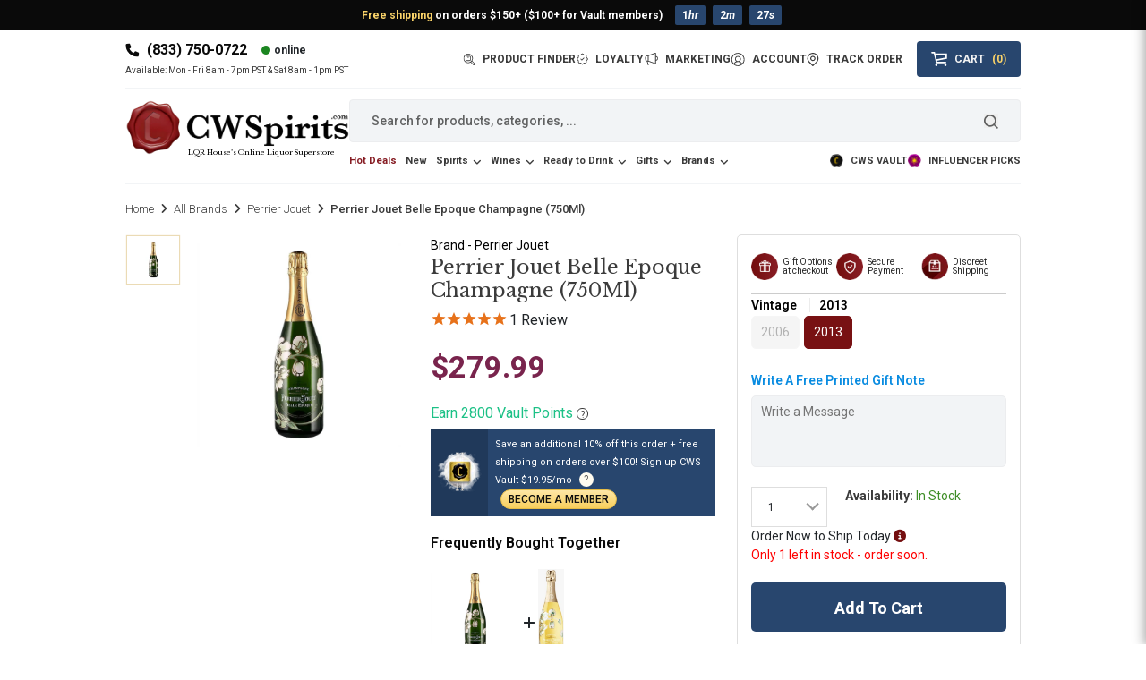

--- FILE ---
content_type: text/html; charset=utf-8
request_url: https://cwspirits.com/products/perrier-jouet-belle-epoque
body_size: 98712
content:
<!doctype html>
<html class="no-js" lang="en">
  <head>
	
   <meta name="google-site-verification" content="OSe077uSh1sTOj-N9kLBs7ohxSbByyumUfy6D_QeJKM" />
    <meta charset="utf-8">
    <meta http-equiv="X-UA-Compatible" content="IE=edge">

    <!-- Custom Theme code start -->
    <meta name="viewport" content="width=device-width, initial-scale=1, maximum-scale=1, user-scalable=0">
    

    <title>Perrier-Jouët Belle Epoque: Luxurious French Champagne</title>
    <meta name="description" content="Discover the elegance of Perrier-Jouët Belle Epoque Champagne. A refined, floral blend, ideal for celebrations. Elevate your moments with this exquisite bubbly.">
  





  <link rel="canonical" href="https://cwspirits.com/products/perrier-jouet-belle-epoque"><meta property="og:site_name" content="Country Wine &amp; Spirits">
<meta property="og:url" content="https://cwspirits.com/products/perrier-jouet-belle-epoque">
<meta property="og:title" content="Perrier-Jouët Belle Epoque: Luxurious French Champagne">
<meta property="og:type" content="product">
<meta property="og:description" content="Discover the elegance of Perrier-Jouët Belle Epoque Champagne. A refined, floral blend, ideal for celebrations. Elevate your moments with this exquisite bubbly."><meta property="og:image" content="http://cwspirits.com/cdn/shop/files/perrier-jouet-belle-epoque-champagne-750-ml-country-wine-and-spirits.jpg?v=1759227947">
  <meta property="og:image:secure_url" content="https://cwspirits.com/cdn/shop/files/perrier-jouet-belle-epoque-champagne-750-ml-country-wine-and-spirits.jpg?v=1759227947">
  <meta property="og:image:width" content="1000">
  <meta property="og:image:height" content="1000"><meta property="og:price:amount" content="279.99">
  <meta property="og:price:currency" content="USD"><meta name="twitter:card" content="summary_large_image">
<meta name="twitter:title" content="Perrier-Jouët Belle Epoque: Luxurious French Champagne">
<meta name="twitter:description" content="Discover the elegance of Perrier-Jouët Belle Epoque Champagne. A refined, floral blend, ideal for celebrations. Elevate your moments with this exquisite bubbly.">


 






    <meta name="theme-color" content="#79244d">
<link rel="preconnect" href="https://cdn.shopify.com" crossorigin>

<link rel="icon" type="image/x-icon" href="//cwspirits.com/cdn/shop/t/17/assets/favicon.ico?v=1776314232494969121754896193">
<link rel="icon" type="image/png" sizes="32x32" href="//cwspirits.com/cdn/shop/t/17/assets/favicon-32x32.png?v=63803246393208362541754896194">
<link rel="icon" type="image/png" sizes="16x16" href="//cwspirits.com/cdn/shop/t/17/assets/favicon-16x16.png?v=51661130732685777251754896193"><link rel="preconnect" href="https://fonts.shopifycdn.com" crossorigin><link rel="preconnect" href="https://fonts.googleapis.com">
    <link rel="preconnect" href="https://fonts.gstatic.com" crossorigin>
    <link href="https://fonts.googleapis.com/css2?family=Libre+Baskerville&family=Roboto:wght@100..900&display=swap" rel="stylesheet">
    <style>:root{--bs-blue:#0d6efd;--bs-indigo:#6610f2;--bs-purple:#6f42c1;--bs-pink:#d63384;--bs-red:#dc3545;--bs-orange:#fd7e14;--bs-yellow:#ffc107;--bs-green:#198754;--bs-teal:#20c997;--bs-cyan:#0dcaf0;--bs-white:#fff;--bs-gray:#6c757d;--bs-gray-dark:#343a40;--bs-primary:#0d6efd;--bs-secondary:#6c757d;--bs-success:#198754;--bs-info:#0dcaf0;--bs-warning:#ffc107;--bs-danger:#dc3545;--bs-light:#f8f9fa;--bs-dark:#212529;--bs-font-sans-serif:system-ui,-apple-system,"Segoe UI",Roboto,"Helvetica Neue",Arial,"Noto Sans","Liberation Sans",sans-serif,"Apple Color Emoji","Segoe UI Emoji","Segoe UI Symbol","Noto Color Emoji";--bs-font-monospace:SFMono-Regular,Menlo,Monaco,Consolas,"Liberation Mono","Courier New",monospace;--bs-gradient:linear-gradient(180deg, rgba(255, 255, 255, 0.15), rgba(255, 255, 255, 0))}*,::after,::before{box-sizing:border-box}@media (prefers-reduced-motion:no-preference){:root{scroll-behavior:smooth}}body{margin:0;font-family:var(--bs-font-sans-serif);font-size:1rem;font-weight:400;line-height:1.5;color:#212529;background-color:#fff;-webkit-text-size-adjust:100%;-webkit-tap-highlight-color:transparent}hr{margin:1rem 0;color:inherit;background-color:currentColor;border:0;opacity:.25}hr:not([size]){height:1px}.h1,.h2,.h3,.h4,.h5,.h6,h1,h2,h3,h4,h5,h6{margin-top:0;margin-bottom:.5rem;font-weight:500;line-height:1.2}.h1,h1{font-size:calc(1.375rem + 1.5vw)}@media (min-width:1200px){.h1,h1{font-size:2.5rem}}.h2,h2{font-size:calc(1.325rem + .9vw)}@media (min-width:1200px){.h2,h2{font-size:2rem}}.h3,h3{font-size:calc(1.3rem + .6vw)}@media (min-width:1200px){.h3,h3{font-size:1.75rem}}.h4,h4{font-size:calc(1.275rem + .3vw)}@media (min-width:1200px){.h4,h4{font-size:1.5rem}}.h5,h5{font-size:1.25rem}.h6,h6{font-size:1rem}p{margin-top:0;margin-bottom:1rem}abbr[data-bs-original-title],abbr[title]{-webkit-text-decoration:underline dotted;text-decoration:underline dotted;cursor:help;-webkit-text-decoration-skip-ink:none;text-decoration-skip-ink:none}address{margin-bottom:1rem;font-style:normal;line-height:inherit}ol,ul{padding-left:2rem}dl,ol,ul{margin-top:0;margin-bottom:1rem}ol ol,ol ul,ul ol,ul ul{margin-bottom:0}dt{font-weight:700}dd{margin-bottom:.5rem;margin-left:0}blockquote{margin:0 0 1rem}b,strong{font-weight:bolder}.small,small{font-size:.875em}.mark,mark{padding:.2em;background-color:#fcf8e3}sub,sup{position:relative;font-size:.75em;line-height:0;vertical-align:baseline}sub{bottom:-.25em}sup{top:-.5em}a{color:#0d6efd;text-decoration:underline}a:hover{color:#0a58ca}a:not([href]):not([class]),a:not([href]):not([class]):hover{color:inherit;text-decoration:none}code,kbd,pre,samp{font-family:var(--bs-font-monospace);font-size:1em;direction:ltr;unicode-bidi:bidi-override}pre{display:block;margin-top:0;margin-bottom:1rem;overflow:auto;font-size:.875em}pre code{font-size:inherit;color:inherit;word-break:normal}code{font-size:.875em;color:#d63384;word-wrap:break-word}a>code{color:inherit}kbd{padding:.2rem .4rem;font-size:.875em;color:#fff;background-color:#212529;border-radius:.2rem}kbd kbd{padding:0;font-size:1em;font-weight:700}figure{margin:0 0 1rem}img,svg{vertical-align:middle}table{caption-side:bottom;border-collapse:collapse}caption{padding-top:.5rem;padding-bottom:.5rem;color:#6c757d;text-align:left}th{text-align:inherit;text-align:-webkit-match-parent}tbody,td,tfoot,th,thead,tr{border-color:inherit;border-style:solid;border-width:0}label{display:inline-block}button{border-radius:0}button:focus:not(:focus-visible){outline:0}button,input,optgroup,select,textarea{margin:0;font-family:inherit;font-size:inherit;line-height:inherit}button,select{text-transform:none}[role=button]{cursor:pointer}select{word-wrap:normal}select:disabled{opacity:1}[list]::-webkit-calendar-picker-indicator{display:none}[type=button],[type=reset],[type=submit],button{-webkit-appearance:button}[type=button]:not(:disabled),[type=reset]:not(:disabled),[type=submit]:not(:disabled),button:not(:disabled){cursor:pointer}::-moz-focus-inner{padding:0;border-style:none}textarea{resize:vertical}fieldset{min-width:0;padding:0;margin:0;border:0}legend{float:left;width:100%;padding:0;margin-bottom:.5rem;font-size:calc(1.275rem + .3vw);line-height:inherit}@media (min-width:1200px){legend{font-size:1.5rem}}legend+*{clear:left}::-webkit-datetime-edit-day-field,::-webkit-datetime-edit-fields-wrapper,::-webkit-datetime-edit-hour-field,::-webkit-datetime-edit-minute,::-webkit-datetime-edit-month-field,::-webkit-datetime-edit-text,::-webkit-datetime-edit-year-field{padding:0}::-webkit-inner-spin-button{height:auto}[type=search]{outline-offset:-2px;-webkit-appearance:textfield}::-webkit-search-decoration{-webkit-appearance:none}::-webkit-color-swatch-wrapper{padding:0}::file-selector-button{font:inherit}::-webkit-file-upload-button{font:inherit;-webkit-appearance:button}output{display:inline-block}iframe{border:0}summary{display:list-item;cursor:pointer}progress{vertical-align:baseline}[hidden]{display:none!important}.lead{font-size:1.25rem;font-weight:300}.display-1{font-size:calc(1.625rem + 4.5vw);font-weight:300;line-height:1.2}@media (min-width:1200px){.display-1{font-size:5rem}}.display-2{font-size:calc(1.575rem + 3.9vw);font-weight:300;line-height:1.2}@media (min-width:1200px){.display-2{font-size:4.5rem}}.display-3{font-size:calc(1.525rem + 3.3vw);font-weight:300;line-height:1.2}@media (min-width:1200px){.display-3{font-size:4rem}}.display-4{font-size:calc(1.475rem + 2.7vw);font-weight:300;line-height:1.2}@media (min-width:1200px){.display-4{font-size:3.5rem}}.display-5{font-size:calc(1.425rem + 2.1vw);font-weight:300;line-height:1.2}@media (min-width:1200px){.display-5{font-size:3rem}}.display-6{font-size:calc(1.375rem + 1.5vw);font-weight:300;line-height:1.2}@media (min-width:1200px){.display-6{font-size:2.5rem}}.list-unstyled{padding-left:0;list-style:none}.list-inline{padding-left:0;list-style:none}.list-inline-item{display:inline-block}.list-inline-item:not(:last-child){margin-right:.5rem}.initialism{font-size:.875em;text-transform:uppercase}.blockquote{margin-bottom:1rem;font-size:1.25rem}.blockquote>:last-child{margin-bottom:0}.blockquote-footer{margin-top:-1rem;margin-bottom:1rem;font-size:.875em;color:#6c757d}.blockquote-footer::before{content:"— "}.img-fluid{max-width:100%;height:auto}.img-thumbnail{padding:.25rem;background-color:#fff;border:1px solid #dee2e6;border-radius:.25rem;max-width:100%;height:auto}.figure{display:inline-block}.figure-img{margin-bottom:.5rem;line-height:1}.figure-caption{font-size:.875em;color:#6c757d}.container,.container-fluid,.container-lg,.container-md,.container-sm,.container-xl,.container-xxl{width:100%;padding-right:var(--bs-gutter-x,.75rem);padding-left:var(--bs-gutter-x,.75rem);margin-right:auto;margin-left:auto}@media (min-width:576px){.container,.container-sm{max-width:540px}}@media (min-width:768px){.container,.container-md,.container-sm{max-width:720px}}@media (min-width:992px){.container,.container-lg,.container-md,.container-sm{max-width:960px}}@media (min-width:1200px){.container,.container-lg,.container-md,.container-sm,.container-xl{max-width:1140px}}@media (min-width:1400px){.container,.container-lg,.container-md,.container-sm,.container-xl,.container-xxl{max-width:1320px}}.row{--bs-gutter-x:1.5rem;--bs-gutter-y:0;display:flex;flex-wrap:wrap;margin-top:calc(var(--bs-gutter-y) * -1);margin-right:calc(var(--bs-gutter-x) * -.5);margin-left:calc(var(--bs-gutter-x) * -.5)}.row>*{flex-shrink:0;width:100%;max-width:100%;padding-right:calc(var(--bs-gutter-x) * .5);padding-left:calc(var(--bs-gutter-x) * .5);margin-top:var(--bs-gutter-y)}.col{flex:1 0 0%}.row-cols-auto>*{flex:0 0 auto;width:auto}.row-cols-1>*{flex:0 0 auto;width:100%}.row-cols-2>*{flex:0 0 auto;width:50%}.row-cols-3>*{flex:0 0 auto;width:33.3333333333%}.row-cols-4>*{flex:0 0 auto;width:25%}.row-cols-5>*{flex:0 0 auto;width:20%}.row-cols-6>*{flex:0 0 auto;width:16.6666666667%}@media (min-width:576px){.col-sm{flex:1 0 0%}.row-cols-sm-auto>*{flex:0 0 auto;width:auto}.row-cols-sm-1>*{flex:0 0 auto;width:100%}.row-cols-sm-2>*{flex:0 0 auto;width:50%}.row-cols-sm-3>*{flex:0 0 auto;width:33.3333333333%}.row-cols-sm-4>*{flex:0 0 auto;width:25%}.row-cols-sm-5>*{flex:0 0 auto;width:20%}.row-cols-sm-6>*{flex:0 0 auto;width:16.6666666667%}}@media (min-width:768px){.col-md{flex:1 0 0%}.row-cols-md-auto>*{flex:0 0 auto;width:auto}.row-cols-md-1>*{flex:0 0 auto;width:100%}.row-cols-md-2>*{flex:0 0 auto;width:50%}.row-cols-md-3>*{flex:0 0 auto;width:33.3333333333%}.row-cols-md-4>*{flex:0 0 auto;width:25%}.row-cols-md-5>*{flex:0 0 auto;width:20%}.row-cols-md-6>*{flex:0 0 auto;width:16.6666666667%}}@media (min-width:992px){.col-lg{flex:1 0 0%}.row-cols-lg-auto>*{flex:0 0 auto;width:auto}.row-cols-lg-1>*{flex:0 0 auto;width:100%}.row-cols-lg-2>*{flex:0 0 auto;width:50%}.row-cols-lg-3>*{flex:0 0 auto;width:33.3333333333%}.row-cols-lg-4>*{flex:0 0 auto;width:25%}.row-cols-lg-5>*{flex:0 0 auto;width:20%}.row-cols-lg-6>*{flex:0 0 auto;width:16.6666666667%}}@media (min-width:1200px){.col-xl{flex:1 0 0%}.row-cols-xl-auto>*{flex:0 0 auto;width:auto}.row-cols-xl-1>*{flex:0 0 auto;width:100%}.row-cols-xl-2>*{flex:0 0 auto;width:50%}.row-cols-xl-3>*{flex:0 0 auto;width:33.3333333333%}.row-cols-xl-4>*{flex:0 0 auto;width:25%}.row-cols-xl-5>*{flex:0 0 auto;width:20%}.row-cols-xl-6>*{flex:0 0 auto;width:16.6666666667%}}@media (min-width:1400px){.col-xxl{flex:1 0 0%}.row-cols-xxl-auto>*{flex:0 0 auto;width:auto}.row-cols-xxl-1>*{flex:0 0 auto;width:100%}.row-cols-xxl-2>*{flex:0 0 auto;width:50%}.row-cols-xxl-3>*{flex:0 0 auto;width:33.3333333333%}.row-cols-xxl-4>*{flex:0 0 auto;width:25%}.row-cols-xxl-5>*{flex:0 0 auto;width:20%}.row-cols-xxl-6>*{flex:0 0 auto;width:16.6666666667%}}.col-auto{flex:0 0 auto;width:auto}.col-1{flex:0 0 auto;width:8.33333333%}.col-2{flex:0 0 auto;width:16.66666667%}.col-3{flex:0 0 auto;width:25%}.col-4{flex:0 0 auto;width:33.33333333%}.col-5{flex:0 0 auto;width:41.66666667%}.col-6{flex:0 0 auto;width:50%}.col-7{flex:0 0 auto;width:58.33333333%}.col-8{flex:0 0 auto;width:66.66666667%}.col-9{flex:0 0 auto;width:75%}.col-10{flex:0 0 auto;width:83.33333333%}.col-11{flex:0 0 auto;width:91.66666667%}.col-12{flex:0 0 auto;width:100%}.offset-1{margin-left:8.33333333%}.offset-2{margin-left:16.66666667%}.offset-3{margin-left:25%}.offset-4{margin-left:33.33333333%}.offset-5{margin-left:41.66666667%}.offset-6{margin-left:50%}.offset-7{margin-left:58.33333333%}.offset-8{margin-left:66.66666667%}.offset-9{margin-left:75%}.offset-10{margin-left:83.33333333%}.offset-11{margin-left:91.66666667%}.g-0,.gx-0{--bs-gutter-x:0}.g-0,.gy-0{--bs-gutter-y:0}.g-1,.gx-1{--bs-gutter-x:0.25rem}.g-1,.gy-1{--bs-gutter-y:0.25rem}.g-2,.gx-2{--bs-gutter-x:0.5rem}.g-2,.gy-2{--bs-gutter-y:0.5rem}.g-3,.gx-3{--bs-gutter-x:1rem}.g-3,.gy-3{--bs-gutter-y:1rem}.g-4,.gx-4{--bs-gutter-x:1.5rem}.g-4,.gy-4{--bs-gutter-y:1.5rem}.g-5,.gx-5{--bs-gutter-x:3rem}.g-5,.gy-5{--bs-gutter-y:3rem}@media (min-width:576px){.col-sm-auto{flex:0 0 auto;width:auto}.col-sm-1{flex:0 0 auto;width:8.33333333%}.col-sm-2{flex:0 0 auto;width:16.66666667%}.col-sm-3{flex:0 0 auto;width:25%}.col-sm-4{flex:0 0 auto;width:33.33333333%}.col-sm-5{flex:0 0 auto;width:41.66666667%}.col-sm-6{flex:0 0 auto;width:50%}.col-sm-7{flex:0 0 auto;width:58.33333333%}.col-sm-8{flex:0 0 auto;width:66.66666667%}.col-sm-9{flex:0 0 auto;width:75%}.col-sm-10{flex:0 0 auto;width:83.33333333%}.col-sm-11{flex:0 0 auto;width:91.66666667%}.col-sm-12{flex:0 0 auto;width:100%}.offset-sm-0{margin-left:0}.offset-sm-1{margin-left:8.33333333%}.offset-sm-2{margin-left:16.66666667%}.offset-sm-3{margin-left:25%}.offset-sm-4{margin-left:33.33333333%}.offset-sm-5{margin-left:41.66666667%}.offset-sm-6{margin-left:50%}.offset-sm-7{margin-left:58.33333333%}.offset-sm-8{margin-left:66.66666667%}.offset-sm-9{margin-left:75%}.offset-sm-10{margin-left:83.33333333%}.offset-sm-11{margin-left:91.66666667%}.g-sm-0,.gx-sm-0{--bs-gutter-x:0}.g-sm-0,.gy-sm-0{--bs-gutter-y:0}.g-sm-1,.gx-sm-1{--bs-gutter-x:0.25rem}.g-sm-1,.gy-sm-1{--bs-gutter-y:0.25rem}.g-sm-2,.gx-sm-2{--bs-gutter-x:0.5rem}.g-sm-2,.gy-sm-2{--bs-gutter-y:0.5rem}.g-sm-3,.gx-sm-3{--bs-gutter-x:1rem}.g-sm-3,.gy-sm-3{--bs-gutter-y:1rem}.g-sm-4,.gx-sm-4{--bs-gutter-x:1.5rem}.g-sm-4,.gy-sm-4{--bs-gutter-y:1.5rem}.g-sm-5,.gx-sm-5{--bs-gutter-x:3rem}.g-sm-5,.gy-sm-5{--bs-gutter-y:3rem}}@media (min-width:768px){.col-md-auto{flex:0 0 auto;width:auto}.col-md-1{flex:0 0 auto;width:8.33333333%}.col-md-2{flex:0 0 auto;width:16.66666667%}.col-md-3{flex:0 0 auto;width:25%}.col-md-4{flex:0 0 auto;width:33.33333333%}.col-md-5{flex:0 0 auto;width:41.66666667%}.col-md-6{flex:0 0 auto;width:50%}.col-md-7{flex:0 0 auto;width:58.33333333%}.col-md-8{flex:0 0 auto;width:66.66666667%}.col-md-9{flex:0 0 auto;width:75%}.col-md-10{flex:0 0 auto;width:83.33333333%}.col-md-11{flex:0 0 auto;width:91.66666667%}.col-md-12{flex:0 0 auto;width:100%}.offset-md-0{margin-left:0}.offset-md-1{margin-left:8.33333333%}.offset-md-2{margin-left:16.66666667%}.offset-md-3{margin-left:25%}.offset-md-4{margin-left:33.33333333%}.offset-md-5{margin-left:41.66666667%}.offset-md-6{margin-left:50%}.offset-md-7{margin-left:58.33333333%}.offset-md-8{margin-left:66.66666667%}.offset-md-9{margin-left:75%}.offset-md-10{margin-left:83.33333333%}.offset-md-11{margin-left:91.66666667%}.g-md-0,.gx-md-0{--bs-gutter-x:0}.g-md-0,.gy-md-0{--bs-gutter-y:0}.g-md-1,.gx-md-1{--bs-gutter-x:0.25rem}.g-md-1,.gy-md-1{--bs-gutter-y:0.25rem}.g-md-2,.gx-md-2{--bs-gutter-x:0.5rem}.g-md-2,.gy-md-2{--bs-gutter-y:0.5rem}.g-md-3,.gx-md-3{--bs-gutter-x:1rem}.g-md-3,.gy-md-3{--bs-gutter-y:1rem}.g-md-4,.gx-md-4{--bs-gutter-x:1.5rem}.g-md-4,.gy-md-4{--bs-gutter-y:1.5rem}.g-md-5,.gx-md-5{--bs-gutter-x:3rem}.g-md-5,.gy-md-5{--bs-gutter-y:3rem}}@media (min-width:992px){.col-lg-auto{flex:0 0 auto;width:auto}.col-lg-1{flex:0 0 auto;width:8.33333333%}.col-lg-2{flex:0 0 auto;width:16.66666667%}.col-lg-3{flex:0 0 auto;width:25%}.col-lg-4{flex:0 0 auto;width:33.33333333%}.col-lg-5{flex:0 0 auto;width:41.66666667%}.col-lg-6{flex:0 0 auto;width:50%}.col-lg-7{flex:0 0 auto;width:58.33333333%}.col-lg-8{flex:0 0 auto;width:66.66666667%}.col-lg-9{flex:0 0 auto;width:75%}.col-lg-10{flex:0 0 auto;width:83.33333333%}.col-lg-11{flex:0 0 auto;width:91.66666667%}.col-lg-12{flex:0 0 auto;width:100%}.offset-lg-0{margin-left:0}.offset-lg-1{margin-left:8.33333333%}.offset-lg-2{margin-left:16.66666667%}.offset-lg-3{margin-left:25%}.offset-lg-4{margin-left:33.33333333%}.offset-lg-5{margin-left:41.66666667%}.offset-lg-6{margin-left:50%}.offset-lg-7{margin-left:58.33333333%}.offset-lg-8{margin-left:66.66666667%}.offset-lg-9{margin-left:75%}.offset-lg-10{margin-left:83.33333333%}.offset-lg-11{margin-left:91.66666667%}.g-lg-0,.gx-lg-0{--bs-gutter-x:0}.g-lg-0,.gy-lg-0{--bs-gutter-y:0}.g-lg-1,.gx-lg-1{--bs-gutter-x:0.25rem}.g-lg-1,.gy-lg-1{--bs-gutter-y:0.25rem}.g-lg-2,.gx-lg-2{--bs-gutter-x:0.5rem}.g-lg-2,.gy-lg-2{--bs-gutter-y:0.5rem}.g-lg-3,.gx-lg-3{--bs-gutter-x:1rem}.g-lg-3,.gy-lg-3{--bs-gutter-y:1rem}.g-lg-4,.gx-lg-4{--bs-gutter-x:1.5rem}.g-lg-4,.gy-lg-4{--bs-gutter-y:1.5rem}.g-lg-5,.gx-lg-5{--bs-gutter-x:3rem}.g-lg-5,.gy-lg-5{--bs-gutter-y:3rem}}@media (min-width:1200px){.col-xl-auto{flex:0 0 auto;width:auto}.col-xl-1{flex:0 0 auto;width:8.33333333%}.col-xl-2{flex:0 0 auto;width:16.66666667%}.col-xl-3{flex:0 0 auto;width:25%}.col-xl-4{flex:0 0 auto;width:33.33333333%}.col-xl-5{flex:0 0 auto;width:41.66666667%}.col-xl-6{flex:0 0 auto;width:50%}.col-xl-7{flex:0 0 auto;width:58.33333333%}.col-xl-8{flex:0 0 auto;width:66.66666667%}.col-xl-9{flex:0 0 auto;width:75%}.col-xl-10{flex:0 0 auto;width:83.33333333%}.col-xl-11{flex:0 0 auto;width:91.66666667%}.col-xl-12{flex:0 0 auto;width:100%}.offset-xl-0{margin-left:0}.offset-xl-1{margin-left:8.33333333%}.offset-xl-2{margin-left:16.66666667%}.offset-xl-3{margin-left:25%}.offset-xl-4{margin-left:33.33333333%}.offset-xl-5{margin-left:41.66666667%}.offset-xl-6{margin-left:50%}.offset-xl-7{margin-left:58.33333333%}.offset-xl-8{margin-left:66.66666667%}.offset-xl-9{margin-left:75%}.offset-xl-10{margin-left:83.33333333%}.offset-xl-11{margin-left:91.66666667%}.g-xl-0,.gx-xl-0{--bs-gutter-x:0}.g-xl-0,.gy-xl-0{--bs-gutter-y:0}.g-xl-1,.gx-xl-1{--bs-gutter-x:0.25rem}.g-xl-1,.gy-xl-1{--bs-gutter-y:0.25rem}.g-xl-2,.gx-xl-2{--bs-gutter-x:0.5rem}.g-xl-2,.gy-xl-2{--bs-gutter-y:0.5rem}.g-xl-3,.gx-xl-3{--bs-gutter-x:1rem}.g-xl-3,.gy-xl-3{--bs-gutter-y:1rem}.g-xl-4,.gx-xl-4{--bs-gutter-x:1.5rem}.g-xl-4,.gy-xl-4{--bs-gutter-y:1.5rem}.g-xl-5,.gx-xl-5{--bs-gutter-x:3rem}.g-xl-5,.gy-xl-5{--bs-gutter-y:3rem}}@media (min-width:1400px){.col-xxl-auto{flex:0 0 auto;width:auto}.col-xxl-1{flex:0 0 auto;width:8.33333333%}.col-xxl-2{flex:0 0 auto;width:16.66666667%}.col-xxl-3{flex:0 0 auto;width:25%}.col-xxl-4{flex:0 0 auto;width:33.33333333%}.col-xxl-5{flex:0 0 auto;width:41.66666667%}.col-xxl-6{flex:0 0 auto;width:50%}.col-xxl-7{flex:0 0 auto;width:58.33333333%}.col-xxl-8{flex:0 0 auto;width:66.66666667%}.col-xxl-9{flex:0 0 auto;width:75%}.col-xxl-10{flex:0 0 auto;width:83.33333333%}.col-xxl-11{flex:0 0 auto;width:91.66666667%}.col-xxl-12{flex:0 0 auto;width:100%}.offset-xxl-0{margin-left:0}.offset-xxl-1{margin-left:8.33333333%}.offset-xxl-2{margin-left:16.66666667%}.offset-xxl-3{margin-left:25%}.offset-xxl-4{margin-left:33.33333333%}.offset-xxl-5{margin-left:41.66666667%}.offset-xxl-6{margin-left:50%}.offset-xxl-7{margin-left:58.33333333%}.offset-xxl-8{margin-left:66.66666667%}.offset-xxl-9{margin-left:75%}.offset-xxl-10{margin-left:83.33333333%}.offset-xxl-11{margin-left:91.66666667%}.g-xxl-0,.gx-xxl-0{--bs-gutter-x:0}.g-xxl-0,.gy-xxl-0{--bs-gutter-y:0}.g-xxl-1,.gx-xxl-1{--bs-gutter-x:0.25rem}.g-xxl-1,.gy-xxl-1{--bs-gutter-y:0.25rem}.g-xxl-2,.gx-xxl-2{--bs-gutter-x:0.5rem}.g-xxl-2,.gy-xxl-2{--bs-gutter-y:0.5rem}.g-xxl-3,.gx-xxl-3{--bs-gutter-x:1rem}.g-xxl-3,.gy-xxl-3{--bs-gutter-y:1rem}.g-xxl-4,.gx-xxl-4{--bs-gutter-x:1.5rem}.g-xxl-4,.gy-xxl-4{--bs-gutter-y:1.5rem}.g-xxl-5,.gx-xxl-5{--bs-gutter-x:3rem}.g-xxl-5,.gy-xxl-5{--bs-gutter-y:3rem}}.table{--bs-table-bg:transparent;--bs-table-accent-bg:transparent;--bs-table-striped-color:#212529;--bs-table-striped-bg:rgba(0, 0, 0, 0.05);--bs-table-active-color:#212529;--bs-table-active-bg:rgba(0, 0, 0, 0.1);--bs-table-hover-color:#212529;--bs-table-hover-bg:rgba(0, 0, 0, 0.075);width:100%;margin-bottom:1rem;color:#212529;vertical-align:top;border-color:#dee2e6}.table>:not(caption)>*>*{padding:.5rem .5rem;background-color:var(--bs-table-bg);border-bottom-width:1px;box-shadow:inset 0 0 0 9999px var(--bs-table-accent-bg)}.table>tbody{vertical-align:inherit}.table>thead{vertical-align:bottom}.table>:not(:last-child)>:last-child>*{border-bottom-color:currentColor}.caption-top{caption-side:top}.table-sm>:not(caption)>*>*{padding:.25rem .25rem}.table-bordered>:not(caption)>*{border-width:1px 0}.table-bordered>:not(caption)>*>*{border-width:0 1px}.table-borderless>:not(caption)>*>*{border-bottom-width:0}.table-striped>tbody>tr:nth-of-type(odd){--bs-table-accent-bg:var(--bs-table-striped-bg);color:var(--bs-table-striped-color)}.table-active{--bs-table-accent-bg:var(--bs-table-active-bg);color:var(--bs-table-active-color)}.table-hover>tbody>tr:hover{--bs-table-accent-bg:var(--bs-table-hover-bg);color:var(--bs-table-hover-color)}.table-primary{--bs-table-bg:#cfe2ff;--bs-table-striped-bg:#c5d7f2;--bs-table-striped-color:#000;--bs-table-active-bg:#bacbe6;--bs-table-active-color:#000;--bs-table-hover-bg:#bfd1ec;--bs-table-hover-color:#000;color:#000;border-color:#bacbe6}.table-secondary{--bs-table-bg:#e2e3e5;--bs-table-striped-bg:#d7d8da;--bs-table-striped-color:#000;--bs-table-active-bg:#cbccce;--bs-table-active-color:#000;--bs-table-hover-bg:#d1d2d4;--bs-table-hover-color:#000;color:#000;border-color:#cbccce}.table-success{--bs-table-bg:#d1e7dd;--bs-table-striped-bg:#c7dbd2;--bs-table-striped-color:#000;--bs-table-active-bg:#bcd0c7;--bs-table-active-color:#000;--bs-table-hover-bg:#c1d6cc;--bs-table-hover-color:#000;color:#000;border-color:#bcd0c7}.table-info{--bs-table-bg:#cff4fc;--bs-table-striped-bg:#c5e8ef;--bs-table-striped-color:#000;--bs-table-active-bg:#badce3;--bs-table-active-color:#000;--bs-table-hover-bg:#bfe2e9;--bs-table-hover-color:#000;color:#000;border-color:#badce3}.table-warning{--bs-table-bg:#fff3cd;--bs-table-striped-bg:#f2e7c3;--bs-table-striped-color:#000;--bs-table-active-bg:#e6dbb9;--bs-table-active-color:#000;--bs-table-hover-bg:#ece1be;--bs-table-hover-color:#000;color:#000;border-color:#e6dbb9}.table-danger{--bs-table-bg:#f8d7da;--bs-table-striped-bg:#eccccf;--bs-table-striped-color:#000;--bs-table-active-bg:#dfc2c4;--bs-table-active-color:#000;--bs-table-hover-bg:#e5c7ca;--bs-table-hover-color:#000;color:#000;border-color:#dfc2c4}.table-light{--bs-table-bg:#f8f9fa;--bs-table-striped-bg:#ecedee;--bs-table-striped-color:#000;--bs-table-active-bg:#dfe0e1;--bs-table-active-color:#000;--bs-table-hover-bg:#e5e6e7;--bs-table-hover-color:#000;color:#000;border-color:#dfe0e1}.table-dark{--bs-table-bg:#212529;--bs-table-striped-bg:#2c3034;--bs-table-striped-color:#fff;--bs-table-active-bg:#373b3e;--bs-table-active-color:#fff;--bs-table-hover-bg:#323539;--bs-table-hover-color:#fff;color:#fff;border-color:#373b3e}.table-responsive{overflow-x:auto;-webkit-overflow-scrolling:touch}@media (max-width:575.98px){.table-responsive-sm{overflow-x:auto;-webkit-overflow-scrolling:touch}}@media (max-width:767.98px){.table-responsive-md{overflow-x:auto;-webkit-overflow-scrolling:touch}}@media (max-width:991.98px){.table-responsive-lg{overflow-x:auto;-webkit-overflow-scrolling:touch}}@media (max-width:1199.98px){.table-responsive-xl{overflow-x:auto;-webkit-overflow-scrolling:touch}}@media (max-width:1399.98px){.table-responsive-xxl{overflow-x:auto;-webkit-overflow-scrolling:touch}}.form-label{margin-bottom:.5rem}.col-form-label{padding-top:calc(.375rem + 1px);padding-bottom:calc(.375rem + 1px);margin-bottom:0;font-size:inherit;line-height:1.5}.col-form-label-lg{padding-top:calc(.5rem + 1px);padding-bottom:calc(.5rem + 1px);font-size:1.25rem}.col-form-label-sm{padding-top:calc(.25rem + 1px);padding-bottom:calc(.25rem + 1px);font-size:.875rem}.form-text{margin-top:.25rem;font-size:.875em;color:#6c757d}.form-control{display:block;width:100%;padding:.375rem .75rem;font-size:1rem;font-weight:400;line-height:1.5;color:#212529;background-color:#fff;background-clip:padding-box;border:1px solid #ced4da;-webkit-appearance:none;-moz-appearance:none;appearance:none;border-radius:.25rem;transition:border-color .15s ease-in-out,box-shadow .15s ease-in-out}@media (prefers-reduced-motion:reduce){.form-control{transition:none}}.form-control[type=file]{overflow:hidden}.form-control[type=file]:not(:disabled):not([readonly]){cursor:pointer}.form-control:focus{color:#212529;background-color:#fff;border-color:#86b7fe;outline:0;box-shadow:0 0 0 .25rem rgba(13,110,253,.25)}.form-control::-webkit-date-and-time-value{height:1.5em}.form-control::-moz-placeholder{color:#6c757d;opacity:1}.form-control::placeholder{color:#6c757d;opacity:1}.form-control:disabled,.form-control[readonly]{background-color:#e9ecef;opacity:1}.form-control::file-selector-button{padding:.375rem .75rem;margin:-.375rem -.75rem;-webkit-margin-end:.75rem;margin-inline-end:.75rem;color:#212529;background-color:#e9ecef;pointer-events:none;border-color:inherit;border-style:solid;border-width:0;border-inline-end-width:1px;border-radius:0;transition:color .15s ease-in-out,background-color .15s ease-in-out,border-color .15s ease-in-out,box-shadow .15s ease-in-out}@media (prefers-reduced-motion:reduce){.form-control::file-selector-button{transition:none}}.form-control:hover:not(:disabled):not([readonly])::file-selector-button{background-color:#dde0e3}.form-control::-webkit-file-upload-button{padding:.375rem .75rem;margin:-.375rem -.75rem;-webkit-margin-end:.75rem;margin-inline-end:.75rem;color:#212529;background-color:#e9ecef;pointer-events:none;border-color:inherit;border-style:solid;border-width:0;border-inline-end-width:1px;border-radius:0;-webkit-transition:color .15s ease-in-out,background-color .15s ease-in-out,border-color .15s ease-in-out,box-shadow .15s ease-in-out;transition:color .15s ease-in-out,background-color .15s ease-in-out,border-color .15s ease-in-out,box-shadow .15s ease-in-out}@media (prefers-reduced-motion:reduce){.form-control::-webkit-file-upload-button{-webkit-transition:none;transition:none}}.form-control:hover:not(:disabled):not([readonly])::-webkit-file-upload-button{background-color:#dde0e3}.form-control-plaintext{display:block;width:100%;padding:.375rem 0;margin-bottom:0;line-height:1.5;color:#212529;background-color:transparent;border:solid transparent;border-width:1px 0}.form-control-plaintext.form-control-lg,.form-control-plaintext.form-control-sm{padding-right:0;padding-left:0}.form-control-sm{min-height:calc(1.5em + (.5rem + 2px));padding:.25rem .5rem;font-size:.875rem;border-radius:.2rem}.form-control-sm::file-selector-button{padding:.25rem .5rem;margin:-.25rem -.5rem;-webkit-margin-end:.5rem;margin-inline-end:.5rem}.form-control-sm::-webkit-file-upload-button{padding:.25rem .5rem;margin:-.25rem -.5rem;-webkit-margin-end:.5rem;margin-inline-end:.5rem}.form-control-lg{min-height:calc(1.5em + (1rem + 2px));padding:.5rem 1rem;font-size:1.25rem;border-radius:.3rem}.form-control-lg::file-selector-button{padding:.5rem 1rem;margin:-.5rem -1rem;-webkit-margin-end:1rem;margin-inline-end:1rem}.form-control-lg::-webkit-file-upload-button{padding:.5rem 1rem;margin:-.5rem -1rem;-webkit-margin-end:1rem;margin-inline-end:1rem}textarea.form-control{min-height:calc(1.5em + (.75rem + 2px))}textarea.form-control-sm{min-height:calc(1.5em + (.5rem + 2px))}textarea.form-control-lg{min-height:calc(1.5em + (1rem + 2px))}.form-control-color{max-width:3rem;height:auto;padding:.375rem}.form-control-color:not(:disabled):not([readonly]){cursor:pointer}.form-control-color::-moz-color-swatch{height:1.5em;border-radius:.25rem}.form-control-color::-webkit-color-swatch{height:1.5em;border-radius:.25rem}.form-select{display:block;width:100%;padding:.375rem 2.25rem .375rem .75rem;-moz-padding-start:calc(0.75rem - 3px);font-size:1rem;font-weight:400;line-height:1.5;color:#212529;background-color:#fff;background-image:url("data:image/svg+xml,%3csvg xmlns='http://www.w3.org/2000/svg' viewBox='0 0 16 16'%3e%3cpath fill='none' stroke='%23343a40' stroke-linecap='round' stroke-linejoin='round' stroke-width='2' d='M2 5l6 6 6-6'/%3e%3c/svg%3e");background-repeat:no-repeat;background-position:right .75rem center;background-size:16px 12px;border:1px solid #ced4da;border-radius:.25rem;transition:border-color .15s ease-in-out,box-shadow .15s ease-in-out;-webkit-appearance:none;-moz-appearance:none;appearance:none}@media (prefers-reduced-motion:reduce){.form-select{transition:none}}.form-select:focus{border-color:#86b7fe;outline:0;box-shadow:0 0 0 .25rem rgba(13,110,253,.25)}.form-select[multiple],.form-select[size]:not([size="1"]){padding-right:.75rem;background-image:none}.form-select:disabled{background-color:#e9ecef}.form-select:-moz-focusring{color:transparent;text-shadow:0 0 0 #212529}.form-select-sm{padding-top:.25rem;padding-bottom:.25rem;padding-left:.5rem;font-size:.875rem}.form-select-lg{padding-top:.5rem;padding-bottom:.5rem;padding-left:1rem;font-size:1.25rem}.form-check{display:block;min-height:1.5rem;padding-left:1.5em;margin-bottom:.125rem}.form-check .form-check-input{float:left;margin-left:-1.5em}.form-check-input{width:1em;height:1em;margin-top:.25em;vertical-align:top;background-color:#fff;background-repeat:no-repeat;background-position:center;background-size:contain;border:1px solid rgba(0,0,0,.25);-webkit-appearance:none;-moz-appearance:none;appearance:none;-webkit-print-color-adjust:exact;color-adjust:exact}.form-check-input[type=checkbox]{border-radius:.25em}.form-check-input[type=radio]{border-radius:50%}.form-check-input:active{filter:brightness(90%)}.form-check-input:focus{border-color:#86b7fe;outline:0;box-shadow:0 0 0 .25rem rgba(13,110,253,.25)}.form-check-input:checked{background-color:#0d6efd;border-color:#0d6efd}.form-check-input:checked[type=checkbox]{background-image:url("data:image/svg+xml,%3csvg xmlns='http://www.w3.org/2000/svg' viewBox='0 0 20 20'%3e%3cpath fill='none' stroke='%23fff' stroke-linecap='round' stroke-linejoin='round' stroke-width='3' d='M6 10l3 3l6-6'/%3e%3c/svg%3e")}.form-check-input:checked[type=radio]{background-image:url("data:image/svg+xml,%3csvg xmlns='http://www.w3.org/2000/svg' viewBox='-4 -4 8 8'%3e%3ccircle r='2' fill='%23fff'/%3e%3c/svg%3e")}.form-check-input[type=checkbox]:indeterminate{background-color:#0d6efd;border-color:#0d6efd;background-image:url("data:image/svg+xml,%3csvg xmlns='http://www.w3.org/2000/svg' viewBox='0 0 20 20'%3e%3cpath fill='none' stroke='%23fff' stroke-linecap='round' stroke-linejoin='round' stroke-width='3' d='M6 10h8'/%3e%3c/svg%3e")}.form-check-input:disabled{pointer-events:none;filter:none;opacity:.5}.form-check-input:disabled~.form-check-label,.form-check-input[disabled]~.form-check-label{opacity:.5}.form-switch{padding-left:2.5em}.form-switch .form-check-input{width:2em;margin-left:-2.5em;background-image:url("data:image/svg+xml,%3csvg xmlns='http://www.w3.org/2000/svg' viewBox='-4 -4 8 8'%3e%3ccircle r='3' fill='rgba%280, 0, 0, 0.25%29'/%3e%3c/svg%3e");background-position:left center;border-radius:2em;transition:background-position .15s ease-in-out}@media (prefers-reduced-motion:reduce){.form-switch .form-check-input{transition:none}}.form-switch .form-check-input:focus{background-image:url("data:image/svg+xml,%3csvg xmlns='http://www.w3.org/2000/svg' viewBox='-4 -4 8 8'%3e%3ccircle r='3' fill='%2386b7fe'/%3e%3c/svg%3e")}.form-switch .form-check-input:checked{background-position:right center;background-image:url("data:image/svg+xml,%3csvg xmlns='http://www.w3.org/2000/svg' viewBox='-4 -4 8 8'%3e%3ccircle r='3' fill='%23fff'/%3e%3c/svg%3e")}.form-check-inline{display:inline-block;margin-right:1rem}.btn-check{position:absolute;clip:rect(0,0,0,0);pointer-events:none}.btn-check:disabled+.btn,.btn-check[disabled]+.btn{pointer-events:none;filter:none;opacity:.65}.form-range{width:100%;height:1.5rem;padding:0;background-color:transparent;-webkit-appearance:none;-moz-appearance:none;appearance:none}.form-range:focus{outline:0}.form-range:focus::-webkit-slider-thumb{box-shadow:0 0 0 1px #fff,0 0 0 .25rem rgba(13,110,253,.25)}.form-range:focus::-moz-range-thumb{box-shadow:0 0 0 1px #fff,0 0 0 .25rem rgba(13,110,253,.25)}.form-range::-moz-focus-outer{border:0}.form-range::-webkit-slider-thumb{width:1rem;height:1rem;margin-top:-.25rem;background-color:#0d6efd;border:0;border-radius:1rem;-webkit-transition:background-color .15s ease-in-out,border-color .15s ease-in-out,box-shadow .15s ease-in-out;transition:background-color .15s ease-in-out,border-color .15s ease-in-out,box-shadow .15s ease-in-out;-webkit-appearance:none;appearance:none}@media (prefers-reduced-motion:reduce){.form-range::-webkit-slider-thumb{-webkit-transition:none;transition:none}}.form-range::-webkit-slider-thumb:active{background-color:#b6d4fe}.form-range::-webkit-slider-runnable-track{width:100%;height:.5rem;color:transparent;cursor:pointer;background-color:#dee2e6;border-color:transparent;border-radius:1rem}.form-range::-moz-range-thumb{width:1rem;height:1rem;background-color:#0d6efd;border:0;border-radius:1rem;-moz-transition:background-color .15s ease-in-out,border-color .15s ease-in-out,box-shadow .15s ease-in-out;transition:background-color .15s ease-in-out,border-color .15s ease-in-out,box-shadow .15s ease-in-out;-moz-appearance:none;appearance:none}@media (prefers-reduced-motion:reduce){.form-range::-moz-range-thumb{-moz-transition:none;transition:none}}.form-range::-moz-range-thumb:active{background-color:#b6d4fe}.form-range::-moz-range-track{width:100%;height:.5rem;color:transparent;cursor:pointer;background-color:#dee2e6;border-color:transparent;border-radius:1rem}.form-range:disabled{pointer-events:none}.form-range:disabled::-webkit-slider-thumb{background-color:#adb5bd}.form-range:disabled::-moz-range-thumb{background-color:#adb5bd}.form-floating{position:relative}.form-floating>.form-control,.form-floating>.form-select{height:calc(3.5rem + 2px);line-height:1.25}.form-floating>label{position:absolute;top:0;left:0;height:100%;padding:1rem .75rem;pointer-events:none;border:1px solid transparent;transform-origin:0 0;transition:opacity .1s ease-in-out,transform .1s ease-in-out}@media (prefers-reduced-motion:reduce){.form-floating>label{transition:none}}.form-floating>.form-control{padding:1rem .75rem}.form-floating>.form-control::-moz-placeholder{color:transparent}.form-floating>.form-control::placeholder{color:transparent}.form-floating>.form-control:not(:-moz-placeholder-shown){padding-top:1.625rem;padding-bottom:.625rem}.form-floating>.form-control:focus,.form-floating>.form-control:not(:placeholder-shown){padding-top:1.625rem;padding-bottom:.625rem}.form-floating>.form-control:-webkit-autofill{padding-top:1.625rem;padding-bottom:.625rem}.form-floating>.form-select{padding-top:1.625rem;padding-bottom:.625rem}.form-floating>.form-control:not(:-moz-placeholder-shown)~label{opacity:.65;transform:scale(.85) translateY(-.5rem) translateX(.15rem)}.form-floating>.form-control:focus~label,.form-floating>.form-control:not(:placeholder-shown)~label,.form-floating>.form-select~label{opacity:.65;transform:scale(.85) translateY(-.5rem) translateX(.15rem)}.form-floating>.form-control:-webkit-autofill~label{opacity:.65;transform:scale(.85) translateY(-.5rem) translateX(.15rem)}.input-group{position:relative;display:flex;flex-wrap:wrap;align-items:stretch;width:100%}.input-group>.form-control,.input-group>.form-select{position:relative;flex:1 1 auto;width:1%;min-width:0}.input-group>.form-control:focus,.input-group>.form-select:focus{z-index:3}.input-group .btn{position:relative;z-index:2}.input-group .btn:focus{z-index:3}.input-group-text{display:flex;align-items:center;padding:.375rem .75rem;font-size:1rem;font-weight:400;line-height:1.5;color:#212529;text-align:center;white-space:nowrap;background-color:#e9ecef;border:1px solid #ced4da;border-radius:.25rem}.input-group-lg>.btn,.input-group-lg>.form-control,.input-group-lg>.form-select,.input-group-lg>.input-group-text{padding:.5rem 1rem;font-size:1.25rem;border-radius:.3rem}.input-group-sm>.btn,.input-group-sm>.form-control,.input-group-sm>.form-select,.input-group-sm>.input-group-text{padding:.25rem .5rem;font-size:.875rem;border-radius:.2rem}.input-group-lg>.form-select,.input-group-sm>.form-select{padding-right:3rem}.input-group:not(.has-validation)>.dropdown-toggle:nth-last-child(n+3),.input-group:not(.has-validation)>:not(:last-child):not(.dropdown-toggle):not(.dropdown-menu){border-top-right-radius:0;border-bottom-right-radius:0}.input-group.has-validation>.dropdown-toggle:nth-last-child(n+4),.input-group.has-validation>:nth-last-child(n+3):not(.dropdown-toggle):not(.dropdown-menu){border-top-right-radius:0;border-bottom-right-radius:0}.input-group>:not(:first-child):not(.dropdown-menu):not(.valid-tooltip):not(.valid-feedback):not(.invalid-tooltip):not(.invalid-feedback){margin-left:-1px;border-top-left-radius:0;border-bottom-left-radius:0}.valid-feedback{display:none;width:100%;margin-top:.25rem;font-size:.875em;color:#198754}.valid-tooltip{position:absolute;top:100%;z-index:5;display:none;max-width:100%;padding:.25rem .5rem;margin-top:.1rem;font-size:.875rem;color:#fff;background-color:rgba(25,135,84,.9);border-radius:.25rem}.is-valid~.valid-feedback,.is-valid~.valid-tooltip,.was-validated :valid~.valid-feedback,.was-validated :valid~.valid-tooltip{display:block}.form-control.is-valid,.was-validated .form-control:valid{border-color:#198754;padding-right:calc(1.5em + .75rem);background-image:url("data:image/svg+xml,%3csvg xmlns='http://www.w3.org/2000/svg' viewBox='0 0 8 8'%3e%3cpath fill='%23198754' d='M2.3 6.73L.6 4.53c-.4-1.04.46-1.4 1.1-.8l1.1 1.4 3.4-3.8c.6-.63 1.6-.27 1.2.7l-4 4.6c-.43.5-.8.4-1.1.1z'/%3e%3c/svg%3e");background-repeat:no-repeat;background-position:right calc(.375em + .1875rem) center;background-size:calc(.75em + .375rem) calc(.75em + .375rem)}.form-control.is-valid:focus,.was-validated .form-control:valid:focus{border-color:#198754;box-shadow:0 0 0 .25rem rgba(25,135,84,.25)}.was-validated textarea.form-control:valid,textarea.form-control.is-valid{padding-right:calc(1.5em + .75rem);background-position:top calc(.375em + .1875rem) right calc(.375em + .1875rem)}.form-select.is-valid,.was-validated .form-select:valid{border-color:#198754}.form-select.is-valid:not([multiple]):not([size]),.form-select.is-valid:not([multiple])[size="1"],.was-validated .form-select:valid:not([multiple]):not([size]),.was-validated .form-select:valid:not([multiple])[size="1"]{padding-right:4.125rem;background-image:url("data:image/svg+xml,%3csvg xmlns='http://www.w3.org/2000/svg' viewBox='0 0 16 16'%3e%3cpath fill='none' stroke='%23343a40' stroke-linecap='round' stroke-linejoin='round' stroke-width='2' d='M2 5l6 6 6-6'/%3e%3c/svg%3e"),url("data:image/svg+xml,%3csvg xmlns='http://www.w3.org/2000/svg' viewBox='0 0 8 8'%3e%3cpath fill='%23198754' d='M2.3 6.73L.6 4.53c-.4-1.04.46-1.4 1.1-.8l1.1 1.4 3.4-3.8c.6-.63 1.6-.27 1.2.7l-4 4.6c-.43.5-.8.4-1.1.1z'/%3e%3c/svg%3e");background-position:right .75rem center,center right 2.25rem;background-size:16px 12px,calc(.75em + .375rem) calc(.75em + .375rem)}.form-select.is-valid:focus,.was-validated .form-select:valid:focus{border-color:#198754;box-shadow:0 0 0 .25rem rgba(25,135,84,.25)}.form-check-input.is-valid,.was-validated .form-check-input:valid{border-color:#198754}.form-check-input.is-valid:checked,.was-validated .form-check-input:valid:checked{background-color:#198754}.form-check-input.is-valid:focus,.was-validated .form-check-input:valid:focus{box-shadow:0 0 0 .25rem rgba(25,135,84,.25)}.form-check-input.is-valid~.form-check-label,.was-validated .form-check-input:valid~.form-check-label{color:#198754}.form-check-inline .form-check-input~.valid-feedback{margin-left:.5em}.input-group .form-control.is-valid,.input-group .form-select.is-valid,.was-validated .input-group .form-control:valid,.was-validated .input-group .form-select:valid{z-index:1}.input-group .form-control.is-valid:focus,.input-group .form-select.is-valid:focus,.was-validated .input-group .form-control:valid:focus,.was-validated .input-group .form-select:valid:focus{z-index:3}.invalid-feedback{display:none;width:100%;margin-top:.25rem;font-size:.875em;color:#dc3545}.invalid-tooltip{position:absolute;top:100%;z-index:5;display:none;max-width:100%;padding:.25rem .5rem;margin-top:.1rem;font-size:.875rem;color:#fff;background-color:rgba(220,53,69,.9);border-radius:.25rem}.is-invalid~.invalid-feedback,.is-invalid~.invalid-tooltip,.was-validated :invalid~.invalid-feedback,.was-validated :invalid~.invalid-tooltip{display:block}.form-control.is-invalid,.was-validated .form-control:invalid{border-color:#dc3545;padding-right:calc(1.5em + .75rem);background-image:url("data:image/svg+xml,%3csvg xmlns='http://www.w3.org/2000/svg' viewBox='0 0 12 12' width='12' height='12' fill='none' stroke='%23dc3545'%3e%3ccircle cx='6' cy='6' r='4.5'/%3e%3cpath stroke-linejoin='round' d='M5.8 3.6h.4L6 6.5z'/%3e%3ccircle cx='6' cy='8.2' r='.6' fill='%23dc3545' stroke='none'/%3e%3c/svg%3e");background-repeat:no-repeat;background-position:right calc(.375em + .1875rem) center;background-size:calc(.75em + .375rem) calc(.75em + .375rem)}.form-control.is-invalid:focus,.was-validated .form-control:invalid:focus{border-color:#dc3545;box-shadow:0 0 0 .25rem rgba(220,53,69,.25)}.was-validated textarea.form-control:invalid,textarea.form-control.is-invalid{padding-right:calc(1.5em + .75rem);background-position:top calc(.375em + .1875rem) right calc(.375em + .1875rem)}.form-select.is-invalid,.was-validated .form-select:invalid{border-color:#dc3545}.form-select.is-invalid:not([multiple]):not([size]),.form-select.is-invalid:not([multiple])[size="1"],.was-validated .form-select:invalid:not([multiple]):not([size]),.was-validated .form-select:invalid:not([multiple])[size="1"]{padding-right:4.125rem;background-image:url("data:image/svg+xml,%3csvg xmlns='http://www.w3.org/2000/svg' viewBox='0 0 16 16'%3e%3cpath fill='none' stroke='%23343a40' stroke-linecap='round' stroke-linejoin='round' stroke-width='2' d='M2 5l6 6 6-6'/%3e%3c/svg%3e"),url("data:image/svg+xml,%3csvg xmlns='http://www.w3.org/2000/svg' viewBox='0 0 12 12' width='12' height='12' fill='none' stroke='%23dc3545'%3e%3ccircle cx='6' cy='6' r='4.5'/%3e%3cpath stroke-linejoin='round' d='M5.8 3.6h.4L6 6.5z'/%3e%3ccircle cx='6' cy='8.2' r='.6' fill='%23dc3545' stroke='none'/%3e%3c/svg%3e");background-position:right .75rem center,center right 2.25rem;background-size:16px 12px,calc(.75em + .375rem) calc(.75em + .375rem)}.form-select.is-invalid:focus,.was-validated .form-select:invalid:focus{border-color:#dc3545;box-shadow:0 0 0 .25rem rgba(220,53,69,.25)}.form-check-input.is-invalid,.was-validated .form-check-input:invalid{border-color:#dc3545}.form-check-input.is-invalid:checked,.was-validated .form-check-input:invalid:checked{background-color:#dc3545}.form-check-input.is-invalid:focus,.was-validated .form-check-input:invalid:focus{box-shadow:0 0 0 .25rem rgba(220,53,69,.25)}.form-check-input.is-invalid~.form-check-label,.was-validated .form-check-input:invalid~.form-check-label{color:#dc3545}.form-check-inline .form-check-input~.invalid-feedback{margin-left:.5em}.input-group .form-control.is-invalid,.input-group .form-select.is-invalid,.was-validated .input-group .form-control:invalid,.was-validated .input-group .form-select:invalid{z-index:2}.input-group .form-control.is-invalid:focus,.input-group .form-select.is-invalid:focus,.was-validated .input-group .form-control:invalid:focus,.was-validated .input-group .form-select:invalid:focus{z-index:3}.btn{display:inline-block;font-weight:400;line-height:1.5;color:#212529;text-align:center;text-decoration:none;vertical-align:middle;cursor:pointer;-webkit-user-select:none;-moz-user-select:none;user-select:none;background-color:transparent;border:1px solid transparent;padding:.375rem .75rem;font-size:1rem;border-radius:.25rem;transition:color .15s ease-in-out,background-color .15s ease-in-out,border-color .15s ease-in-out,box-shadow .15s ease-in-out}@media (prefers-reduced-motion:reduce){.btn{transition:none}}.btn:hover{color:#212529}.btn-check:focus+.btn,.btn:focus{outline:0;box-shadow:0 0 0 .25rem rgba(13,110,253,.25)}.btn.disabled,.btn:disabled,fieldset:disabled .btn{pointer-events:none;opacity:.65}.btn-primary{color:#fff;background-color:#0d6efd;border-color:#0d6efd}.btn-primary:hover{color:#fff;background-color:#0b5ed7;border-color:#0a58ca}.btn-check:focus+.btn-primary,.btn-primary:focus{color:#fff;background-color:#0b5ed7;border-color:#0a58ca;box-shadow:0 0 0 .25rem rgba(49,132,253,.5)}.btn-check:active+.btn-primary,.btn-check:checked+.btn-primary,.btn-primary.active,.btn-primary:active,.show>.btn-primary.dropdown-toggle{color:#fff;background-color:#0a58ca;border-color:#0a53be}.btn-check:active+.btn-primary:focus,.btn-check:checked+.btn-primary:focus,.btn-primary.active:focus,.btn-primary:active:focus,.show>.btn-primary.dropdown-toggle:focus{box-shadow:0 0 0 .25rem rgba(49,132,253,.5)}.btn-primary.disabled,.btn-primary:disabled{color:#fff;background-color:#0d6efd;border-color:#0d6efd}.btn-secondary{color:#fff;background-color:#6c757d;border-color:#6c757d}.btn-secondary:hover{color:#fff;background-color:#5c636a;border-color:#565e64}.btn-check:focus+.btn-secondary,.btn-secondary:focus{color:#fff;background-color:#5c636a;border-color:#565e64;box-shadow:0 0 0 .25rem rgba(130,138,145,.5)}.btn-check:active+.btn-secondary,.btn-check:checked+.btn-secondary,.btn-secondary.active,.btn-secondary:active,.show>.btn-secondary.dropdown-toggle{color:#fff;background-color:#565e64;border-color:#51585e}.btn-check:active+.btn-secondary:focus,.btn-check:checked+.btn-secondary:focus,.btn-secondary.active:focus,.btn-secondary:active:focus,.show>.btn-secondary.dropdown-toggle:focus{box-shadow:0 0 0 .25rem rgba(130,138,145,.5)}.btn-secondary.disabled,.btn-secondary:disabled{color:#fff;background-color:#6c757d;border-color:#6c757d}.btn-success{color:#fff;background-color:#198754;border-color:#198754}.btn-success:hover{color:#fff;background-color:#157347;border-color:#146c43}.btn-check:focus+.btn-success,.btn-success:focus{color:#fff;background-color:#157347;border-color:#146c43;box-shadow:0 0 0 .25rem rgba(60,153,110,.5)}.btn-check:active+.btn-success,.btn-check:checked+.btn-success,.btn-success.active,.btn-success:active,.show>.btn-success.dropdown-toggle{color:#fff;background-color:#146c43;border-color:#13653f}.btn-check:active+.btn-success:focus,.btn-check:checked+.btn-success:focus,.btn-success.active:focus,.btn-success:active:focus,.show>.btn-success.dropdown-toggle:focus{box-shadow:0 0 0 .25rem rgba(60,153,110,.5)}.btn-success.disabled,.btn-success:disabled{color:#fff;background-color:#198754;border-color:#198754}.btn-info{color:#000;background-color:#0dcaf0;border-color:#0dcaf0}.btn-info:hover{color:#000;background-color:#31d2f2;border-color:#25cff2}.btn-check:focus+.btn-info,.btn-info:focus{color:#000;background-color:#31d2f2;border-color:#25cff2;box-shadow:0 0 0 .25rem rgba(11,172,204,.5)}.btn-check:active+.btn-info,.btn-check:checked+.btn-info,.btn-info.active,.btn-info:active,.show>.btn-info.dropdown-toggle{color:#000;background-color:#3dd5f3;border-color:#25cff2}.btn-check:active+.btn-info:focus,.btn-check:checked+.btn-info:focus,.btn-info.active:focus,.btn-info:active:focus,.show>.btn-info.dropdown-toggle:focus{box-shadow:0 0 0 .25rem rgba(11,172,204,.5)}.btn-info.disabled,.btn-info:disabled{color:#000;background-color:#0dcaf0;border-color:#0dcaf0}.btn-warning{color:#000;background-color:#ffc107;border-color:#ffc107}.btn-warning:hover{color:#000;background-color:#ffca2c;border-color:#ffc720}.btn-check:focus+.btn-warning,.btn-warning:focus{color:#000;background-color:#ffca2c;border-color:#ffc720;box-shadow:0 0 0 .25rem rgba(217,164,6,.5)}.btn-check:active+.btn-warning,.btn-check:checked+.btn-warning,.btn-warning.active,.btn-warning:active,.show>.btn-warning.dropdown-toggle{color:#000;background-color:#ffcd39;border-color:#ffc720}.btn-check:active+.btn-warning:focus,.btn-check:checked+.btn-warning:focus,.btn-warning.active:focus,.btn-warning:active:focus,.show>.btn-warning.dropdown-toggle:focus{box-shadow:0 0 0 .25rem rgba(217,164,6,.5)}.btn-warning.disabled,.btn-warning:disabled{color:#000;background-color:#ffc107;border-color:#ffc107}.btn-danger{color:#fff;background-color:#dc3545;border-color:#dc3545}.btn-danger:hover{color:#fff;background-color:#bb2d3b;border-color:#b02a37}.btn-check:focus+.btn-danger,.btn-danger:focus{color:#fff;background-color:#bb2d3b;border-color:#b02a37;box-shadow:0 0 0 .25rem rgba(225,83,97,.5)}.btn-check:active+.btn-danger,.btn-check:checked+.btn-danger,.btn-danger.active,.btn-danger:active,.show>.btn-danger.dropdown-toggle{color:#fff;background-color:#b02a37;border-color:#a52834}.btn-check:active+.btn-danger:focus,.btn-check:checked+.btn-danger:focus,.btn-danger.active:focus,.btn-danger:active:focus,.show>.btn-danger.dropdown-toggle:focus{box-shadow:0 0 0 .25rem rgba(225,83,97,.5)}.btn-danger.disabled,.btn-danger:disabled{color:#fff;background-color:#dc3545;border-color:#dc3545}.btn-light{color:#000;background-color:#f8f9fa;border-color:#f8f9fa}.btn-light:hover{color:#000;background-color:#f9fafb;border-color:#f9fafb}.btn-check:focus+.btn-light,.btn-light:focus{color:#000;background-color:#f9fafb;border-color:#f9fafb;box-shadow:0 0 0 .25rem rgba(211,212,213,.5)}.btn-check:active+.btn-light,.btn-check:checked+.btn-light,.btn-light.active,.btn-light:active,.show>.btn-light.dropdown-toggle{color:#000;background-color:#f9fafb;border-color:#f9fafb}.btn-check:active+.btn-light:focus,.btn-check:checked+.btn-light:focus,.btn-light.active:focus,.btn-light:active:focus,.show>.btn-light.dropdown-toggle:focus{box-shadow:0 0 0 .25rem rgba(211,212,213,.5)}.btn-light.disabled,.btn-light:disabled{color:#000;background-color:#f8f9fa;border-color:#f8f9fa}.btn-dark{color:#fff;background-color:#212529;border-color:#212529}.btn-dark:hover{color:#fff;background-color:#1c1f23;border-color:#1a1e21}.btn-check:focus+.btn-dark,.btn-dark:focus{color:#fff;background-color:#1c1f23;border-color:#1a1e21;box-shadow:0 0 0 .25rem rgba(66,70,73,.5)}.btn-check:active+.btn-dark,.btn-check:checked+.btn-dark,.btn-dark.active,.btn-dark:active,.show>.btn-dark.dropdown-toggle{color:#fff;background-color:#1a1e21;border-color:#191c1f}.btn-check:active+.btn-dark:focus,.btn-check:checked+.btn-dark:focus,.btn-dark.active:focus,.btn-dark:active:focus,.show>.btn-dark.dropdown-toggle:focus{box-shadow:0 0 0 .25rem rgba(66,70,73,.5)}.btn-dark.disabled,.btn-dark:disabled{color:#fff;background-color:#212529;border-color:#212529}.btn-outline-primary{color:#0d6efd;border-color:#0d6efd}.btn-outline-primary:hover{color:#fff;background-color:#0d6efd;border-color:#0d6efd}.btn-check:focus+.btn-outline-primary,.btn-outline-primary:focus{box-shadow:0 0 0 .25rem rgba(13,110,253,.5)}.btn-check:active+.btn-outline-primary,.btn-check:checked+.btn-outline-primary,.btn-outline-primary.active,.btn-outline-primary.dropdown-toggle.show,.btn-outline-primary:active{color:#fff;background-color:#0d6efd;border-color:#0d6efd}.btn-check:active+.btn-outline-primary:focus,.btn-check:checked+.btn-outline-primary:focus,.btn-outline-primary.active:focus,.btn-outline-primary.dropdown-toggle.show:focus,.btn-outline-primary:active:focus{box-shadow:0 0 0 .25rem rgba(13,110,253,.5)}.btn-outline-primary.disabled,.btn-outline-primary:disabled{color:#0d6efd;background-color:transparent}.btn-outline-secondary{color:#6c757d;border-color:#6c757d}.btn-outline-secondary:hover{color:#fff;background-color:#6c757d;border-color:#6c757d}.btn-check:focus+.btn-outline-secondary,.btn-outline-secondary:focus{box-shadow:0 0 0 .25rem rgba(108,117,125,.5)}.btn-check:active+.btn-outline-secondary,.btn-check:checked+.btn-outline-secondary,.btn-outline-secondary.active,.btn-outline-secondary.dropdown-toggle.show,.btn-outline-secondary:active{color:#fff;background-color:#6c757d;border-color:#6c757d}.btn-check:active+.btn-outline-secondary:focus,.btn-check:checked+.btn-outline-secondary:focus,.btn-outline-secondary.active:focus,.btn-outline-secondary.dropdown-toggle.show:focus,.btn-outline-secondary:active:focus{box-shadow:0 0 0 .25rem rgba(108,117,125,.5)}.btn-outline-secondary.disabled,.btn-outline-secondary:disabled{color:#6c757d;background-color:transparent}.btn-outline-success{color:#198754;border-color:#198754}.btn-outline-success:hover{color:#fff;background-color:#198754;border-color:#198754}.btn-check:focus+.btn-outline-success,.btn-outline-success:focus{box-shadow:0 0 0 .25rem rgba(25,135,84,.5)}.btn-check:active+.btn-outline-success,.btn-check:checked+.btn-outline-success,.btn-outline-success.active,.btn-outline-success.dropdown-toggle.show,.btn-outline-success:active{color:#fff;background-color:#198754;border-color:#198754}.btn-check:active+.btn-outline-success:focus,.btn-check:checked+.btn-outline-success:focus,.btn-outline-success.active:focus,.btn-outline-success.dropdown-toggle.show:focus,.btn-outline-success:active:focus{box-shadow:0 0 0 .25rem rgba(25,135,84,.5)}.btn-outline-success.disabled,.btn-outline-success:disabled{color:#198754;background-color:transparent}.btn-outline-info{color:#0dcaf0;border-color:#0dcaf0}.btn-outline-info:hover{color:#000;background-color:#0dcaf0;border-color:#0dcaf0}.btn-check:focus+.btn-outline-info,.btn-outline-info:focus{box-shadow:0 0 0 .25rem rgba(13,202,240,.5)}.btn-check:active+.btn-outline-info,.btn-check:checked+.btn-outline-info,.btn-outline-info.active,.btn-outline-info.dropdown-toggle.show,.btn-outline-info:active{color:#000;background-color:#0dcaf0;border-color:#0dcaf0}.btn-check:active+.btn-outline-info:focus,.btn-check:checked+.btn-outline-info:focus,.btn-outline-info.active:focus,.btn-outline-info.dropdown-toggle.show:focus,.btn-outline-info:active:focus{box-shadow:0 0 0 .25rem rgba(13,202,240,.5)}.btn-outline-info.disabled,.btn-outline-info:disabled{color:#0dcaf0;background-color:transparent}.btn-outline-warning{color:#ffc107;border-color:#ffc107}.btn-outline-warning:hover{color:#000;background-color:#ffc107;border-color:#ffc107}.btn-check:focus+.btn-outline-warning,.btn-outline-warning:focus{box-shadow:0 0 0 .25rem rgba(255,193,7,.5)}.btn-check:active+.btn-outline-warning,.btn-check:checked+.btn-outline-warning,.btn-outline-warning.active,.btn-outline-warning.dropdown-toggle.show,.btn-outline-warning:active{color:#000;background-color:#ffc107;border-color:#ffc107}.btn-check:active+.btn-outline-warning:focus,.btn-check:checked+.btn-outline-warning:focus,.btn-outline-warning.active:focus,.btn-outline-warning.dropdown-toggle.show:focus,.btn-outline-warning:active:focus{box-shadow:0 0 0 .25rem rgba(255,193,7,.5)}.btn-outline-warning.disabled,.btn-outline-warning:disabled{color:#ffc107;background-color:transparent}.btn-outline-danger{color:#dc3545;border-color:#dc3545}.btn-outline-danger:hover{color:#fff;background-color:#dc3545;border-color:#dc3545}.btn-check:focus+.btn-outline-danger,.btn-outline-danger:focus{box-shadow:0 0 0 .25rem rgba(220,53,69,.5)}.btn-check:active+.btn-outline-danger,.btn-check:checked+.btn-outline-danger,.btn-outline-danger.active,.btn-outline-danger.dropdown-toggle.show,.btn-outline-danger:active{color:#fff;background-color:#dc3545;border-color:#dc3545}.btn-check:active+.btn-outline-danger:focus,.btn-check:checked+.btn-outline-danger:focus,.btn-outline-danger.active:focus,.btn-outline-danger.dropdown-toggle.show:focus,.btn-outline-danger:active:focus{box-shadow:0 0 0 .25rem rgba(220,53,69,.5)}.btn-outline-danger.disabled,.btn-outline-danger:disabled{color:#dc3545;background-color:transparent}.btn-outline-light{color:#f8f9fa;border-color:#f8f9fa}.btn-outline-light:hover{color:#000;background-color:#f8f9fa;border-color:#f8f9fa}.btn-check:focus+.btn-outline-light,.btn-outline-light:focus{box-shadow:0 0 0 .25rem rgba(248,249,250,.5)}.btn-check:active+.btn-outline-light,.btn-check:checked+.btn-outline-light,.btn-outline-light.active,.btn-outline-light.dropdown-toggle.show,.btn-outline-light:active{color:#000;background-color:#f8f9fa;border-color:#f8f9fa}.btn-check:active+.btn-outline-light:focus,.btn-check:checked+.btn-outline-light:focus,.btn-outline-light.active:focus,.btn-outline-light.dropdown-toggle.show:focus,.btn-outline-light:active:focus{box-shadow:0 0 0 .25rem rgba(248,249,250,.5)}.btn-outline-light.disabled,.btn-outline-light:disabled{color:#f8f9fa;background-color:transparent}.btn-outline-dark{color:#212529;border-color:#212529}.btn-outline-dark:hover{color:#fff;background-color:#212529;border-color:#212529}.btn-check:focus+.btn-outline-dark,.btn-outline-dark:focus{box-shadow:0 0 0 .25rem rgba(33,37,41,.5)}.btn-check:active+.btn-outline-dark,.btn-check:checked+.btn-outline-dark,.btn-outline-dark.active,.btn-outline-dark.dropdown-toggle.show,.btn-outline-dark:active{color:#fff;background-color:#212529;border-color:#212529}.btn-check:active+.btn-outline-dark:focus,.btn-check:checked+.btn-outline-dark:focus,.btn-outline-dark.active:focus,.btn-outline-dark.dropdown-toggle.show:focus,.btn-outline-dark:active:focus{box-shadow:0 0 0 .25rem rgba(33,37,41,.5)}.btn-outline-dark.disabled,.btn-outline-dark:disabled{color:#212529;background-color:transparent}.btn-link{font-weight:400;color:#0d6efd;text-decoration:underline}.btn-link:hover{color:#0a58ca}.btn-link.disabled,.btn-link:disabled{color:#6c757d}.btn-group-lg>.btn,.btn-lg{padding:.5rem 1rem;font-size:1.25rem;border-radius:.3rem}.btn-group-sm>.btn,.btn-sm{padding:.25rem .5rem;font-size:.875rem;border-radius:.2rem}.fade{transition:opacity .15s linear}@media (prefers-reduced-motion:reduce){.fade{transition:none}}.fade:not(.show){opacity:0}.collapse:not(.show){display:none}.collapsing{height:0;overflow:hidden;transition:height .35s ease}@media (prefers-reduced-motion:reduce){.collapsing{transition:none}}.dropdown,.dropend,.dropstart,.dropup{position:relative}.dropdown-toggle{white-space:nowrap}.dropdown-toggle::after{display:inline-block;margin-left:.255em;vertical-align:.255em;content:"";border-top:.3em solid;border-right:.3em solid transparent;border-bottom:0;border-left:.3em solid transparent}.dropdown-toggle:empty::after{margin-left:0}.dropdown-menu{position:absolute;z-index:1000;display:none;min-width:10rem;padding:.5rem 0;margin:0;font-size:1rem;color:#212529;text-align:left;list-style:none;background-color:#fff;background-clip:padding-box;border:1px solid rgba(0,0,0,.15);border-radius:.25rem}.dropdown-menu[data-bs-popper]{top:100%;left:0;margin-top:.125rem}.dropdown-menu-start{--bs-position:start}.dropdown-menu-start[data-bs-popper]{right:auto;left:0}.dropdown-menu-end{--bs-position:end}.dropdown-menu-end[data-bs-popper]{right:0;left:auto}@media (min-width:576px){.dropdown-menu-sm-start{--bs-position:start}.dropdown-menu-sm-start[data-bs-popper]{right:auto;left:0}.dropdown-menu-sm-end{--bs-position:end}.dropdown-menu-sm-end[data-bs-popper]{right:0;left:auto}}@media (min-width:768px){.dropdown-menu-md-start{--bs-position:start}.dropdown-menu-md-start[data-bs-popper]{right:auto;left:0}.dropdown-menu-md-end{--bs-position:end}.dropdown-menu-md-end[data-bs-popper]{right:0;left:auto}}@media (min-width:992px){.dropdown-menu-lg-start{--bs-position:start}.dropdown-menu-lg-start[data-bs-popper]{right:auto;left:0}.dropdown-menu-lg-end{--bs-position:end}.dropdown-menu-lg-end[data-bs-popper]{right:0;left:auto}}@media (min-width:1200px){.dropdown-menu-xl-start{--bs-position:start}.dropdown-menu-xl-start[data-bs-popper]{right:auto;left:0}.dropdown-menu-xl-end{--bs-position:end}.dropdown-menu-xl-end[data-bs-popper]{right:0;left:auto}}@media (min-width:1400px){.dropdown-menu-xxl-start{--bs-position:start}.dropdown-menu-xxl-start[data-bs-popper]{right:auto;left:0}.dropdown-menu-xxl-end{--bs-position:end}.dropdown-menu-xxl-end[data-bs-popper]{right:0;left:auto}}.dropup .dropdown-menu[data-bs-popper]{top:auto;bottom:100%;margin-top:0;margin-bottom:.125rem}.dropup .dropdown-toggle::after{display:inline-block;margin-left:.255em;vertical-align:.255em;content:"";border-top:0;border-right:.3em solid transparent;border-bottom:.3em solid;border-left:.3em solid transparent}.dropup .dropdown-toggle:empty::after{margin-left:0}.dropend .dropdown-menu[data-bs-popper]{top:0;right:auto;left:100%;margin-top:0;margin-left:.125rem}.dropend .dropdown-toggle::after{display:inline-block;margin-left:.255em;vertical-align:.255em;content:"";border-top:.3em solid transparent;border-right:0;border-bottom:.3em solid transparent;border-left:.3em solid}.dropend .dropdown-toggle:empty::after{margin-left:0}.dropend .dropdown-toggle::after{vertical-align:0}.dropstart .dropdown-menu[data-bs-popper]{top:0;right:100%;left:auto;margin-top:0;margin-right:.125rem}.dropstart .dropdown-toggle::after{display:inline-block;margin-left:.255em;vertical-align:.255em;content:""}.dropstart .dropdown-toggle::after{display:none}.dropstart .dropdown-toggle::before{display:inline-block;margin-right:.255em;vertical-align:.255em;content:"";border-top:.3em solid transparent;border-right:.3em solid;border-bottom:.3em solid transparent}.dropstart .dropdown-toggle:empty::after{margin-left:0}.dropstart .dropdown-toggle::before{vertical-align:0}.dropdown-divider{height:0;margin:.5rem 0;overflow:hidden;border-top:1px solid rgba(0,0,0,.15)}.dropdown-item{display:block;width:100%;padding:.25rem 1rem;clear:both;font-weight:400;color:#212529;text-align:inherit;text-decoration:none;white-space:nowrap;background-color:transparent;border:0}.dropdown-item:focus,.dropdown-item:hover{color:#1e2125;background-color:#e9ecef}.dropdown-item.active,.dropdown-item:active{color:#fff;text-decoration:none;background-color:#0d6efd}.dropdown-item.disabled,.dropdown-item:disabled{color:#adb5bd;pointer-events:none;background-color:transparent}.dropdown-menu.show{display:block}.dropdown-header{display:block;padding:.5rem 1rem;margin-bottom:0;font-size:.875rem;color:#6c757d;white-space:nowrap}.dropdown-item-text{display:block;padding:.25rem 1rem;color:#212529}.dropdown-menu-dark{color:#dee2e6;background-color:#343a40;border-color:rgba(0,0,0,.15)}.dropdown-menu-dark .dropdown-item{color:#dee2e6}.dropdown-menu-dark .dropdown-item:focus,.dropdown-menu-dark .dropdown-item:hover{color:#fff;background-color:rgba(255,255,255,.15)}.dropdown-menu-dark .dropdown-item.active,.dropdown-menu-dark .dropdown-item:active{color:#fff;background-color:#0d6efd}.dropdown-menu-dark .dropdown-item.disabled,.dropdown-menu-dark .dropdown-item:disabled{color:#adb5bd}.dropdown-menu-dark .dropdown-divider{border-color:rgba(0,0,0,.15)}.dropdown-menu-dark .dropdown-item-text{color:#dee2e6}.dropdown-menu-dark .dropdown-header{color:#adb5bd}.btn-group,.btn-group-vertical{position:relative;display:inline-flex;vertical-align:middle}.btn-group-vertical>.btn,.btn-group>.btn{position:relative;flex:1 1 auto}.btn-group-vertical>.btn-check:checked+.btn,.btn-group-vertical>.btn-check:focus+.btn,.btn-group-vertical>.btn.active,.btn-group-vertical>.btn:active,.btn-group-vertical>.btn:focus,.btn-group-vertical>.btn:hover,.btn-group>.btn-check:checked+.btn,.btn-group>.btn-check:focus+.btn,.btn-group>.btn.active,.btn-group>.btn:active,.btn-group>.btn:focus,.btn-group>.btn:hover{z-index:1}.btn-toolbar{display:flex;flex-wrap:wrap;justify-content:flex-start}.btn-toolbar .input-group{width:auto}.btn-group>.btn-group:not(:first-child),.btn-group>.btn:not(:first-child){margin-left:-1px}.btn-group>.btn-group:not(:last-child)>.btn,.btn-group>.btn:not(:last-child):not(.dropdown-toggle){border-top-right-radius:0;border-bottom-right-radius:0}.btn-group>.btn-group:not(:first-child)>.btn,.btn-group>.btn:nth-child(n+3),.btn-group>:not(.btn-check)+.btn{border-top-left-radius:0;border-bottom-left-radius:0}.dropdown-toggle-split{padding-right:.5625rem;padding-left:.5625rem}.dropdown-toggle-split::after,.dropend .dropdown-toggle-split::after,.dropup .dropdown-toggle-split::after{margin-left:0}.dropstart .dropdown-toggle-split::before{margin-right:0}.btn-group-sm>.btn+.dropdown-toggle-split,.btn-sm+.dropdown-toggle-split{padding-right:.375rem;padding-left:.375rem}.btn-group-lg>.btn+.dropdown-toggle-split,.btn-lg+.dropdown-toggle-split{padding-right:.75rem;padding-left:.75rem}.btn-group-vertical{flex-direction:column;align-items:flex-start;justify-content:center}.btn-group-vertical>.btn,.btn-group-vertical>.btn-group{width:100%}.btn-group-vertical>.btn-group:not(:first-child),.btn-group-vertical>.btn:not(:first-child){margin-top:-1px}.btn-group-vertical>.btn-group:not(:last-child)>.btn,.btn-group-vertical>.btn:not(:last-child):not(.dropdown-toggle){border-bottom-right-radius:0;border-bottom-left-radius:0}.btn-group-vertical>.btn-group:not(:first-child)>.btn,.btn-group-vertical>.btn~.btn{border-top-left-radius:0;border-top-right-radius:0}.nav{display:flex;flex-wrap:wrap;padding-left:0;margin-bottom:0;list-style:none}.nav-link{display:block;padding:.5rem 1rem;color:#0d6efd;text-decoration:none;transition:color .15s ease-in-out,background-color .15s ease-in-out,border-color .15s ease-in-out}@media (prefers-reduced-motion:reduce){.nav-link{transition:none}}.nav-link:focus,.nav-link:hover{color:#0a58ca}.nav-link.disabled{color:#6c757d;pointer-events:none;cursor:default}.nav-tabs{border-bottom:1px solid #dee2e6}.nav-tabs .nav-link{margin-bottom:-1px;background:0 0;border:1px solid transparent;border-top-left-radius:.25rem;border-top-right-radius:.25rem}.nav-tabs .nav-link:focus,.nav-tabs .nav-link:hover{border-color:#e9ecef #e9ecef #dee2e6;isolation:isolate}.nav-tabs .nav-link.disabled{color:#6c757d;background-color:transparent;border-color:transparent}.nav-tabs .nav-item.show .nav-link,.nav-tabs .nav-link.active{color:#495057;background-color:#fff;border-color:#dee2e6 #dee2e6 #fff}.nav-tabs .dropdown-menu{margin-top:-1px;border-top-left-radius:0;border-top-right-radius:0}.nav-pills .nav-link{background:0 0;border:0;border-radius:.25rem}.nav-pills .nav-link.active,.nav-pills .show>.nav-link{color:#fff;background-color:#0d6efd}.nav-fill .nav-item,.nav-fill>.nav-link{flex:1 1 auto;text-align:center}.nav-justified .nav-item,.nav-justified>.nav-link{flex-basis:0;flex-grow:1;text-align:center}.nav-fill .nav-item .nav-link,.nav-justified .nav-item .nav-link{width:100%}.tab-content>.tab-pane{display:none}.tab-content>.active{display:block}.navbar{position:relative;display:flex;flex-wrap:wrap;align-items:center;justify-content:space-between;padding-top:.5rem;padding-bottom:.5rem}.navbar>.container,.navbar>.container-fluid,.navbar>.container-lg,.navbar>.container-md,.navbar>.container-sm,.navbar>.container-xl,.navbar>.container-xxl{display:flex;flex-wrap:inherit;align-items:center;justify-content:space-between}.navbar-brand{padding-top:.3125rem;padding-bottom:.3125rem;margin-right:1rem;font-size:1.25rem;text-decoration:none;white-space:nowrap}.navbar-nav{display:flex;flex-direction:column;padding-left:0;margin-bottom:0;list-style:none}.navbar-nav .nav-link{padding-right:0;padding-left:0}.navbar-nav .dropdown-menu{position:static}.navbar-text{padding-top:.5rem;padding-bottom:.5rem}.navbar-collapse{flex-basis:100%;flex-grow:1;align-items:center}.navbar-toggler{padding:.25rem .75rem;font-size:1.25rem;line-height:1;background-color:transparent;border:1px solid transparent;border-radius:.25rem;transition:box-shadow .15s ease-in-out}@media (prefers-reduced-motion:reduce){.navbar-toggler{transition:none}}.navbar-toggler:hover{text-decoration:none}.navbar-toggler:focus{text-decoration:none;outline:0;box-shadow:0 0 0 .25rem}.navbar-toggler-icon{display:inline-block;width:1.5em;height:1.5em;vertical-align:middle;background-repeat:no-repeat;background-position:center;background-size:100%}.navbar-nav-scroll{max-height:var(--bs-scroll-height,75vh);overflow-y:auto}@media (min-width:576px){.navbar-expand-sm{flex-wrap:nowrap;justify-content:flex-start}.navbar-expand-sm .navbar-nav{flex-direction:row}.navbar-expand-sm .navbar-nav .dropdown-menu{position:absolute}.navbar-expand-sm .navbar-nav .nav-link{padding-right:.5rem;padding-left:.5rem}.navbar-expand-sm .navbar-nav-scroll{overflow:visible}.navbar-expand-sm .navbar-collapse{display:flex!important;flex-basis:auto}.navbar-expand-sm .navbar-toggler{display:none}}@media (min-width:768px){.navbar-expand-md{flex-wrap:nowrap;justify-content:flex-start}.navbar-expand-md .navbar-nav{flex-direction:row}.navbar-expand-md .navbar-nav .dropdown-menu{position:absolute}.navbar-expand-md .navbar-nav .nav-link{padding-right:.5rem;padding-left:.5rem}.navbar-expand-md .navbar-nav-scroll{overflow:visible}.navbar-expand-md .navbar-collapse{display:flex!important;flex-basis:auto}.navbar-expand-md .navbar-toggler{display:none}}@media (min-width:992px){.navbar-expand-lg{flex-wrap:nowrap;justify-content:flex-start}.navbar-expand-lg .navbar-nav{flex-direction:row}.navbar-expand-lg .navbar-nav .dropdown-menu{position:absolute}.navbar-expand-lg .navbar-nav .nav-link{padding-right:.5rem;padding-left:.5rem}.navbar-expand-lg .navbar-nav-scroll{overflow:visible}.navbar-expand-lg .navbar-collapse{display:flex!important;flex-basis:auto}.navbar-expand-lg .navbar-toggler{display:none}}@media (min-width:1200px){.navbar-expand-xl{flex-wrap:nowrap;justify-content:flex-start}.navbar-expand-xl .navbar-nav{flex-direction:row}.navbar-expand-xl .navbar-nav .dropdown-menu{position:absolute}.navbar-expand-xl .navbar-nav .nav-link{padding-right:.5rem;padding-left:.5rem}.navbar-expand-xl .navbar-nav-scroll{overflow:visible}.navbar-expand-xl .navbar-collapse{display:flex!important;flex-basis:auto}.navbar-expand-xl .navbar-toggler{display:none}}@media (min-width:1400px){.navbar-expand-xxl{flex-wrap:nowrap;justify-content:flex-start}.navbar-expand-xxl .navbar-nav{flex-direction:row}.navbar-expand-xxl .navbar-nav .dropdown-menu{position:absolute}.navbar-expand-xxl .navbar-nav .nav-link{padding-right:.5rem;padding-left:.5rem}.navbar-expand-xxl .navbar-nav-scroll{overflow:visible}.navbar-expand-xxl .navbar-collapse{display:flex!important;flex-basis:auto}.navbar-expand-xxl .navbar-toggler{display:none}}.navbar-expand{flex-wrap:nowrap;justify-content:flex-start}.navbar-expand .navbar-nav{flex-direction:row}.navbar-expand .navbar-nav .dropdown-menu{position:absolute}.navbar-expand .navbar-nav .nav-link{padding-right:.5rem;padding-left:.5rem}.navbar-expand .navbar-nav-scroll{overflow:visible}.navbar-expand .navbar-collapse{display:flex!important;flex-basis:auto}.navbar-expand .navbar-toggler{display:none}.navbar-light .navbar-brand{color:rgba(0,0,0,.9)}.navbar-light .navbar-brand:focus,.navbar-light .navbar-brand:hover{color:rgba(0,0,0,.9)}.navbar-light .navbar-nav .nav-link{color:rgba(0,0,0,.55)}.navbar-light .navbar-nav .nav-link:focus,.navbar-light .navbar-nav .nav-link:hover{color:rgba(0,0,0,.7)}.navbar-light .navbar-nav .nav-link.disabled{color:rgba(0,0,0,.3)}.navbar-light .navbar-nav .nav-link.active,.navbar-light .navbar-nav .show>.nav-link{color:rgba(0,0,0,.9)}.navbar-light .navbar-toggler{color:rgba(0,0,0,.55);border-color:rgba(0,0,0,.1)}.navbar-light .navbar-toggler-icon{background-image:url("data:image/svg+xml,%3csvg xmlns='http://www.w3.org/2000/svg' viewBox='0 0 30 30'%3e%3cpath stroke='rgba%280, 0, 0, 0.55%29' stroke-linecap='round' stroke-miterlimit='10' stroke-width='2' d='M4 7h22M4 15h22M4 23h22'/%3e%3c/svg%3e")}.navbar-light .navbar-text{color:rgba(0,0,0,.55)}.navbar-light .navbar-text a,.navbar-light .navbar-text a:focus,.navbar-light .navbar-text a:hover{color:rgba(0,0,0,.9)}.navbar-dark .navbar-brand{color:#fff}.navbar-dark .navbar-brand:focus,.navbar-dark .navbar-brand:hover{color:#fff}.navbar-dark .navbar-nav .nav-link{color:rgba(255,255,255,.55)}.navbar-dark .navbar-nav .nav-link:focus,.navbar-dark .navbar-nav .nav-link:hover{color:rgba(255,255,255,.75)}.navbar-dark .navbar-nav .nav-link.disabled{color:rgba(255,255,255,.25)}.navbar-dark .navbar-nav .nav-link.active,.navbar-dark .navbar-nav .show>.nav-link{color:#fff}.navbar-dark .navbar-toggler{color:rgba(255,255,255,.55);border-color:rgba(255,255,255,.1)}.navbar-dark .navbar-toggler-icon{background-image:url("data:image/svg+xml,%3csvg xmlns='http://www.w3.org/2000/svg' viewBox='0 0 30 30'%3e%3cpath stroke='rgba%28255, 255, 255, 0.55%29' stroke-linecap='round' stroke-miterlimit='10' stroke-width='2' d='M4 7h22M4 15h22M4 23h22'/%3e%3c/svg%3e")}.navbar-dark .navbar-text{color:rgba(255,255,255,.55)}.navbar-dark .navbar-text a,.navbar-dark .navbar-text a:focus,.navbar-dark .navbar-text a:hover{color:#fff}.card{position:relative;display:flex;flex-direction:column;min-width:0;word-wrap:break-word;background-color:#fff;background-clip:border-box;border:1px solid rgba(0,0,0,.125);border-radius:.25rem}.card>hr{margin-right:0;margin-left:0}.card>.list-group{border-top:inherit;border-bottom:inherit}.card>.list-group:first-child{border-top-width:0;border-top-left-radius:calc(.25rem - 1px);border-top-right-radius:calc(.25rem - 1px)}.card>.list-group:last-child{border-bottom-width:0;border-bottom-right-radius:calc(.25rem - 1px);border-bottom-left-radius:calc(.25rem - 1px)}.card>.card-header+.list-group,.card>.list-group+.card-footer{border-top:0}.card-body{flex:1 1 auto;padding:1rem 1rem}.card-title{margin-bottom:.5rem}.card-subtitle{margin-top:-.25rem;margin-bottom:0}.card-text:last-child{margin-bottom:0}.card-link:hover{text-decoration:none}.card-link+.card-link{margin-left:1rem}.card-header{padding:.5rem 1rem;margin-bottom:0;background-color:rgba(0,0,0,.03);border-bottom:1px solid rgba(0,0,0,.125)}.card-header:first-child{border-radius:calc(.25rem - 1px) calc(.25rem - 1px) 0 0}.card-footer{padding:.5rem 1rem;background-color:rgba(0,0,0,.03);border-top:1px solid rgba(0,0,0,.125)}.card-footer:last-child{border-radius:0 0 calc(.25rem - 1px) calc(.25rem - 1px)}.card-header-tabs{margin-right:-.5rem;margin-bottom:-.5rem;margin-left:-.5rem;border-bottom:0}.card-header-pills{margin-right:-.5rem;margin-left:-.5rem}.card-img-overlay{position:absolute;top:0;right:0;bottom:0;left:0;padding:1rem;border-radius:calc(.25rem - 1px)}.card-img,.card-img-bottom,.card-img-top{width:100%}.card-img,.card-img-top{border-top-left-radius:calc(.25rem - 1px);border-top-right-radius:calc(.25rem - 1px)}.card-img,.card-img-bottom{border-bottom-right-radius:calc(.25rem - 1px);border-bottom-left-radius:calc(.25rem - 1px)}.card-group>.card{margin-bottom:.75rem}@media (min-width:576px){.card-group{display:flex;flex-flow:row wrap}.card-group>.card{flex:1 0 0%;margin-bottom:0}.card-group>.card+.card{margin-left:0;border-left:0}.card-group>.card:not(:last-child){border-top-right-radius:0;border-bottom-right-radius:0}.card-group>.card:not(:last-child) .card-header,.card-group>.card:not(:last-child) .card-img-top{border-top-right-radius:0}.card-group>.card:not(:last-child) .card-footer,.card-group>.card:not(:last-child) .card-img-bottom{border-bottom-right-radius:0}.card-group>.card:not(:first-child){border-top-left-radius:0;border-bottom-left-radius:0}.card-group>.card:not(:first-child) .card-header,.card-group>.card:not(:first-child) .card-img-top{border-top-left-radius:0}.card-group>.card:not(:first-child) .card-footer,.card-group>.card:not(:first-child) .card-img-bottom{border-bottom-left-radius:0}}.accordion-button{position:relative;display:flex;align-items:center;width:100%;padding:1rem 1.25rem;font-size:1rem;color:#212529;text-align:left;background-color:#fff;border:0;border-radius:0;overflow-anchor:none;transition:color .15s ease-in-out,background-color .15s ease-in-out,border-color .15s ease-in-out,box-shadow .15s ease-in-out,border-radius .15s ease}@media (prefers-reduced-motion:reduce){.accordion-button{transition:none}}.accordion-button:not(.collapsed){color:#0c63e4;background-color:#e7f1ff;box-shadow:inset 0 -1px 0 rgba(0,0,0,.125)}.accordion-button:not(.collapsed)::after{background-image:url("data:image/svg+xml,%3csvg xmlns='http://www.w3.org/2000/svg' viewBox='0 0 16 16' fill='%230c63e4'%3e%3cpath fill-rule='evenodd' d='M1.646 4.646a.5.5 0 0 1 .708 0L8 10.293l5.646-5.647a.5.5 0 0 1 .708.708l-6 6a.5.5 0 0 1-.708 0l-6-6a.5.5 0 0 1 0-.708z'/%3e%3c/svg%3e");transform:rotate(-180deg)}.accordion-button::after{flex-shrink:0;width:1.25rem;height:1.25rem;margin-left:auto;content:"";background-image:url("data:image/svg+xml,%3csvg xmlns='http://www.w3.org/2000/svg' viewBox='0 0 16 16' fill='%23212529'%3e%3cpath fill-rule='evenodd' d='M1.646 4.646a.5.5 0 0 1 .708 0L8 10.293l5.646-5.647a.5.5 0 0 1 .708.708l-6 6a.5.5 0 0 1-.708 0l-6-6a.5.5 0 0 1 0-.708z'/%3e%3c/svg%3e");background-repeat:no-repeat;background-size:1.25rem;transition:transform .2s ease-in-out}@media (prefers-reduced-motion:reduce){.accordion-button::after{transition:none}}.accordion-button:hover{z-index:2}.accordion-button:focus{z-index:3;border-color:#86b7fe;outline:0;box-shadow:0 0 0 .25rem rgba(13,110,253,.25)}.accordion-header{margin-bottom:0}.accordion-item{background-color:#fff;border:1px solid rgba(0,0,0,.125)}.accordion-item:first-of-type{border-top-left-radius:.25rem;border-top-right-radius:.25rem}.accordion-item:first-of-type .accordion-button{border-top-left-radius:calc(.25rem - 1px);border-top-right-radius:calc(.25rem - 1px)}.accordion-item:not(:first-of-type){border-top:0}.accordion-item:last-of-type{border-bottom-right-radius:.25rem;border-bottom-left-radius:.25rem}.accordion-item:last-of-type .accordion-button.collapsed{border-bottom-right-radius:calc(.25rem - 1px);border-bottom-left-radius:calc(.25rem - 1px)}.accordion-item:last-of-type .accordion-collapse{border-bottom-right-radius:.25rem;border-bottom-left-radius:.25rem}.accordion-body{padding:1rem 1.25rem}.accordion-flush .accordion-collapse{border-width:0}.accordion-flush .accordion-item{border-right:0;border-left:0;border-radius:0}.accordion-flush .accordion-item:first-child{border-top:0}.accordion-flush .accordion-item:last-child{border-bottom:0}.accordion-flush .accordion-item .accordion-button{border-radius:0}.breadcrumb{display:flex;flex-wrap:wrap;padding:0 0;margin-bottom:1rem;list-style:none}.breadcrumb-item+.breadcrumb-item{padding-left:.5rem}.breadcrumb-item+.breadcrumb-item::before{float:left;padding-right:.5rem;color:#6c757d;content:var(--bs-breadcrumb-divider, "/")}.breadcrumb-item.active{color:#6c757d}.pagination{display:flex;padding-left:0;list-style:none}.page-link{position:relative;display:block;color:#0d6efd;text-decoration:none;background-color:#fff;border:1px solid #dee2e6;transition:color .15s ease-in-out,background-color .15s ease-in-out,border-color .15s ease-in-out,box-shadow .15s ease-in-out}@media (prefers-reduced-motion:reduce){.page-link{transition:none}}.page-link:hover{z-index:2;color:#0a58ca;background-color:#e9ecef;border-color:#dee2e6}.page-link:focus{z-index:3;color:#0a58ca;background-color:#e9ecef;outline:0;box-shadow:0 0 0 .25rem rgba(13,110,253,.25)}.page-item:not(:first-child) .page-link{margin-left:-1px}.page-item.active .page-link{z-index:3;color:#fff;background-color:#0d6efd;border-color:#0d6efd}.page-item.disabled .page-link{color:#6c757d;pointer-events:none;background-color:#fff;border-color:#dee2e6}.page-link{padding:.375rem .75rem}.page-item:first-child .page-link{border-top-left-radius:.25rem;border-bottom-left-radius:.25rem}.page-item:last-child .page-link{border-top-right-radius:.25rem;border-bottom-right-radius:.25rem}.pagination-lg .page-link{padding:.75rem 1.5rem;font-size:1.25rem}.pagination-lg .page-item:first-child .page-link{border-top-left-radius:.3rem;border-bottom-left-radius:.3rem}.pagination-lg .page-item:last-child .page-link{border-top-right-radius:.3rem;border-bottom-right-radius:.3rem}.pagination-sm .page-link{padding:.25rem .5rem;font-size:.875rem}.pagination-sm .page-item:first-child .page-link{border-top-left-radius:.2rem;border-bottom-left-radius:.2rem}.pagination-sm .page-item:last-child .page-link{border-top-right-radius:.2rem;border-bottom-right-radius:.2rem}.badge{display:inline-block;padding:.35em .65em;font-size:.75em;font-weight:700;line-height:1;color:#fff;text-align:center;white-space:nowrap;vertical-align:baseline;border-radius:.25rem}.badge:empty{display:none}.btn .badge{position:relative;top:-1px}.alert{position:relative;padding:1rem 1rem;margin-bottom:1rem;border:1px solid transparent;border-radius:.25rem}.alert-heading{color:inherit}.alert-link{font-weight:700}.alert-dismissible{padding-right:3rem}.alert-dismissible .btn-close{position:absolute;top:0;right:0;z-index:2;padding:1.25rem 1rem}.alert-primary{color:#084298;background-color:#cfe2ff;border-color:#b6d4fe}.alert-primary .alert-link{color:#06357a}.alert-secondary{color:#41464b;background-color:#e2e3e5;border-color:#d3d6d8}.alert-secondary .alert-link{color:#34383c}.alert-success{color:#0f5132;background-color:#d1e7dd;border-color:#badbcc}.alert-success .alert-link{color:#0c4128}.alert-info{color:#055160;background-color:#cff4fc;border-color:#b6effb}.alert-info .alert-link{color:#04414d}.alert-warning{color:#664d03;background-color:#fff3cd;border-color:#ffecb5}.alert-warning .alert-link{color:#523e02}.alert-danger{color:#842029;background-color:#f8d7da;border-color:#f5c2c7}.alert-danger .alert-link{color:#6a1a21}.alert-light{color:#636464;background-color:#fefefe;border-color:#fdfdfe}.alert-light .alert-link{color:#4f5050}.alert-dark{color:#141619;background-color:#d3d3d4;border-color:#bcbebf}.alert-dark .alert-link{color:#101214}@-webkit-keyframes progress-bar-stripes{0%{background-position-x:1rem}}@keyframes progress-bar-stripes{0%{background-position-x:1rem}}.progress{display:flex;height:1rem;overflow:hidden;font-size:.75rem;background-color:#e9ecef;border-radius:.25rem}.progress-bar{display:flex;flex-direction:column;justify-content:center;overflow:hidden;color:#fff;text-align:center;white-space:nowrap;background-color:#0d6efd;transition:width .6s ease}@media (prefers-reduced-motion:reduce){.progress-bar{transition:none}}.progress-bar-striped{background-image:linear-gradient(45deg,rgba(255,255,255,.15) 25%,transparent 25%,transparent 50%,rgba(255,255,255,.15) 50%,rgba(255,255,255,.15) 75%,transparent 75%,transparent);background-size:1rem 1rem}.progress-bar-animated{-webkit-animation:1s linear infinite progress-bar-stripes;animation:1s linear infinite progress-bar-stripes}@media (prefers-reduced-motion:reduce){.progress-bar-animated{-webkit-animation:none;animation:none}}.list-group{display:flex;flex-direction:column;padding-left:0;margin-bottom:0;border-radius:.25rem}.list-group-numbered{list-style-type:none;counter-reset:section}.list-group-numbered>li::before{content:counters(section, ".") ". ";counter-increment:section}.list-group-item-action{width:100%;color:#495057;text-align:inherit}.list-group-item-action:focus,.list-group-item-action:hover{z-index:1;color:#495057;text-decoration:none;background-color:#f8f9fa}.list-group-item-action:active{color:#212529;background-color:#e9ecef}.list-group-item{position:relative;display:block;padding:.5rem 1rem;color:#212529;text-decoration:none;background-color:#fff;border:1px solid rgba(0,0,0,.125)}.list-group-item:first-child{border-top-left-radius:inherit;border-top-right-radius:inherit}.list-group-item:last-child{border-bottom-right-radius:inherit;border-bottom-left-radius:inherit}.list-group-item.disabled,.list-group-item:disabled{color:#6c757d;pointer-events:none;background-color:#fff}.list-group-item.active{z-index:2;color:#fff;background-color:#0d6efd;border-color:#0d6efd}.list-group-item+.list-group-item{border-top-width:0}.list-group-item+.list-group-item.active{margin-top:-1px;border-top-width:1px}.list-group-horizontal{flex-direction:row}.list-group-horizontal>.list-group-item:first-child{border-bottom-left-radius:.25rem;border-top-right-radius:0}.list-group-horizontal>.list-group-item:last-child{border-top-right-radius:.25rem;border-bottom-left-radius:0}.list-group-horizontal>.list-group-item.active{margin-top:0}.list-group-horizontal>.list-group-item+.list-group-item{border-top-width:1px;border-left-width:0}.list-group-horizontal>.list-group-item+.list-group-item.active{margin-left:-1px;border-left-width:1px}@media (min-width:576px){.list-group-horizontal-sm{flex-direction:row}.list-group-horizontal-sm>.list-group-item:first-child{border-bottom-left-radius:.25rem;border-top-right-radius:0}.list-group-horizontal-sm>.list-group-item:last-child{border-top-right-radius:.25rem;border-bottom-left-radius:0}.list-group-horizontal-sm>.list-group-item.active{margin-top:0}.list-group-horizontal-sm>.list-group-item+.list-group-item{border-top-width:1px;border-left-width:0}.list-group-horizontal-sm>.list-group-item+.list-group-item.active{margin-left:-1px;border-left-width:1px}}@media (min-width:768px){.list-group-horizontal-md{flex-direction:row}.list-group-horizontal-md>.list-group-item:first-child{border-bottom-left-radius:.25rem;border-top-right-radius:0}.list-group-horizontal-md>.list-group-item:last-child{border-top-right-radius:.25rem;border-bottom-left-radius:0}.list-group-horizontal-md>.list-group-item.active{margin-top:0}.list-group-horizontal-md>.list-group-item+.list-group-item{border-top-width:1px;border-left-width:0}.list-group-horizontal-md>.list-group-item+.list-group-item.active{margin-left:-1px;border-left-width:1px}}@media (min-width:992px){.list-group-horizontal-lg{flex-direction:row}.list-group-horizontal-lg>.list-group-item:first-child{border-bottom-left-radius:.25rem;border-top-right-radius:0}.list-group-horizontal-lg>.list-group-item:last-child{border-top-right-radius:.25rem;border-bottom-left-radius:0}.list-group-horizontal-lg>.list-group-item.active{margin-top:0}.list-group-horizontal-lg>.list-group-item+.list-group-item{border-top-width:1px;border-left-width:0}.list-group-horizontal-lg>.list-group-item+.list-group-item.active{margin-left:-1px;border-left-width:1px}}@media (min-width:1200px){.list-group-horizontal-xl{flex-direction:row}.list-group-horizontal-xl>.list-group-item:first-child{border-bottom-left-radius:.25rem;border-top-right-radius:0}.list-group-horizontal-xl>.list-group-item:last-child{border-top-right-radius:.25rem;border-bottom-left-radius:0}.list-group-horizontal-xl>.list-group-item.active{margin-top:0}.list-group-horizontal-xl>.list-group-item+.list-group-item{border-top-width:1px;border-left-width:0}.list-group-horizontal-xl>.list-group-item+.list-group-item.active{margin-left:-1px;border-left-width:1px}}@media (min-width:1400px){.list-group-horizontal-xxl{flex-direction:row}.list-group-horizontal-xxl>.list-group-item:first-child{border-bottom-left-radius:.25rem;border-top-right-radius:0}.list-group-horizontal-xxl>.list-group-item:last-child{border-top-right-radius:.25rem;border-bottom-left-radius:0}.list-group-horizontal-xxl>.list-group-item.active{margin-top:0}.list-group-horizontal-xxl>.list-group-item+.list-group-item{border-top-width:1px;border-left-width:0}.list-group-horizontal-xxl>.list-group-item+.list-group-item.active{margin-left:-1px;border-left-width:1px}}.list-group-flush{border-radius:0}.list-group-flush>.list-group-item{border-width:0 0 1px}.list-group-flush>.list-group-item:last-child{border-bottom-width:0}.list-group-item-primary{color:#084298;background-color:#cfe2ff}.list-group-item-primary.list-group-item-action:focus,.list-group-item-primary.list-group-item-action:hover{color:#084298;background-color:#bacbe6}.list-group-item-primary.list-group-item-action.active{color:#fff;background-color:#084298;border-color:#084298}.list-group-item-secondary{color:#41464b;background-color:#e2e3e5}.list-group-item-secondary.list-group-item-action:focus,.list-group-item-secondary.list-group-item-action:hover{color:#41464b;background-color:#cbccce}.list-group-item-secondary.list-group-item-action.active{color:#fff;background-color:#41464b;border-color:#41464b}.list-group-item-success{color:#0f5132;background-color:#d1e7dd}.list-group-item-success.list-group-item-action:focus,.list-group-item-success.list-group-item-action:hover{color:#0f5132;background-color:#bcd0c7}.list-group-item-success.list-group-item-action.active{color:#fff;background-color:#0f5132;border-color:#0f5132}.list-group-item-info{color:#055160;background-color:#cff4fc}.list-group-item-info.list-group-item-action:focus,.list-group-item-info.list-group-item-action:hover{color:#055160;background-color:#badce3}.list-group-item-info.list-group-item-action.active{color:#fff;background-color:#055160;border-color:#055160}.list-group-item-warning{color:#664d03;background-color:#fff3cd}.list-group-item-warning.list-group-item-action:focus,.list-group-item-warning.list-group-item-action:hover{color:#664d03;background-color:#e6dbb9}.list-group-item-warning.list-group-item-action.active{color:#fff;background-color:#664d03;border-color:#664d03}.list-group-item-danger{color:#842029;background-color:#f8d7da}.list-group-item-danger.list-group-item-action:focus,.list-group-item-danger.list-group-item-action:hover{color:#842029;background-color:#dfc2c4}.list-group-item-danger.list-group-item-action.active{color:#fff;background-color:#842029;border-color:#842029}.list-group-item-light{color:#636464;background-color:#fefefe}.list-group-item-light.list-group-item-action:focus,.list-group-item-light.list-group-item-action:hover{color:#636464;background-color:#e5e5e5}.list-group-item-light.list-group-item-action.active{color:#fff;background-color:#636464;border-color:#636464}.list-group-item-dark{color:#141619;background-color:#d3d3d4}.list-group-item-dark.list-group-item-action:focus,.list-group-item-dark.list-group-item-action:hover{color:#141619;background-color:#bebebf}.list-group-item-dark.list-group-item-action.active{color:#fff;background-color:#141619;border-color:#141619}.btn-close{box-sizing:content-box;width:1em;height:1em;padding:.25em .25em;color:#000;background:transparent url("data:image/svg+xml,%3csvg xmlns='http://www.w3.org/2000/svg' viewBox='0 0 16 16' fill='%23000'%3e%3cpath d='M.293.293a1 1 0 011.414 0L8 6.586 14.293.293a1 1 0 111.414 1.414L9.414 8l6.293 6.293a1 1 0 01-1.414 1.414L8 9.414l-6.293 6.293a1 1 0 01-1.414-1.414L6.586 8 .293 1.707a1 1 0 010-1.414z'/%3e%3c/svg%3e") center/1em auto no-repeat;border:0;border-radius:.25rem;opacity:.5}.btn-close:hover{color:#000;text-decoration:none;opacity:.75}.btn-close:focus{outline:0;box-shadow:0 0 0 .25rem rgba(13,110,253,.25);opacity:1}.btn-close.disabled,.btn-close:disabled{pointer-events:none;-webkit-user-select:none;-moz-user-select:none;user-select:none;opacity:.25}.btn-close-white{filter:invert(1) grayscale(100%) brightness(200%)}.toast{width:350px;max-width:100%;font-size:.875rem;pointer-events:auto;background-color:rgba(255,255,255,.85);background-clip:padding-box;border:1px solid rgba(0,0,0,.1);box-shadow:0 .5rem 1rem rgba(0,0,0,.15);border-radius:.25rem}.toast:not(.showing):not(.show){opacity:0}.toast.hide{display:none}.toast-container{width:-webkit-max-content;width:-moz-max-content;width:max-content;max-width:100%;pointer-events:none}.toast-container>:not(:last-child){margin-bottom:.75rem}.toast-header{display:flex;align-items:center;padding:.5rem .75rem;color:#6c757d;background-color:rgba(255,255,255,.85);background-clip:padding-box;border-bottom:1px solid rgba(0,0,0,.05);border-top-left-radius:calc(.25rem - 1px);border-top-right-radius:calc(.25rem - 1px)}.toast-header .btn-close{margin-right:-.375rem;margin-left:.75rem}.toast-body{padding:.75rem;word-wrap:break-word}.modal{position:fixed;top:0;left:0;z-index:1060;display:none;width:100%;height:100%;overflow-x:hidden;overflow-y:auto;outline:0}.modal-dialog{position:relative;width:auto;margin:.5rem;pointer-events:none}.modal.fade .modal-dialog{transition:transform .3s ease-out;transform:translate(0,-50px)}@media (prefers-reduced-motion:reduce){.modal.fade .modal-dialog{transition:none}}.modal.show .modal-dialog{transform:none}.modal.modal-static .modal-dialog{transform:scale(1.02)}.modal-dialog-scrollable{height:calc(100% - 1rem)}.modal-dialog-scrollable .modal-content{max-height:100%;overflow:hidden}.modal-dialog-scrollable .modal-body{overflow-y:auto}.modal-dialog-centered{display:flex;align-items:center;min-height:calc(100% - 1rem)}.modal-content{position:relative;display:flex;flex-direction:column;width:100%;pointer-events:auto;background-color:#fff;background-clip:padding-box;border:1px solid rgba(0,0,0,.2);border-radius:.3rem;outline:0}.modal-backdrop{position:fixed;top:0;left:0;z-index:1040;width:100vw;height:100vh;background-color:#000}.modal-backdrop.fade{opacity:0}.modal-backdrop.show{opacity:.5}.modal-header{display:flex;flex-shrink:0;align-items:center;justify-content:space-between;padding:1rem 1rem;border-bottom:1px solid #dee2e6;border-top-left-radius:calc(.3rem - 1px);border-top-right-radius:calc(.3rem - 1px)}.modal-header .btn-close{padding:.5rem .5rem;margin:-.5rem -.5rem -.5rem auto}.modal-title{margin-bottom:0;line-height:1.5}.modal-body{position:relative;flex:1 1 auto;padding:1rem}.modal-footer{display:flex;flex-wrap:wrap;flex-shrink:0;align-items:center;justify-content:flex-end;padding:.75rem;border-top:1px solid #dee2e6;border-bottom-right-radius:calc(.3rem - 1px);border-bottom-left-radius:calc(.3rem - 1px)}.modal-footer>*{margin:.25rem}@media (min-width:576px){.modal-dialog{max-width:500px;margin:1.75rem auto}.modal-dialog-scrollable{height:calc(100% - 3.5rem)}.modal-dialog-centered{min-height:calc(100% - 3.5rem)}.modal-sm{max-width:300px}}@media (min-width:992px){.modal-lg,.modal-xl{max-width:800px}}@media (min-width:1200px){.modal-xl{max-width:1140px}}.modal-fullscreen{width:100vw;max-width:none;height:100%;margin:0}.modal-fullscreen .modal-content{height:100%;border:0;border-radius:0}.modal-fullscreen .modal-header{border-radius:0}.modal-fullscreen .modal-body{overflow-y:auto}.modal-fullscreen .modal-footer{border-radius:0}@media (max-width:575.98px){.modal-fullscreen-sm-down{width:100vw;max-width:none;height:100%;margin:0}.modal-fullscreen-sm-down .modal-content{height:100%;border:0;border-radius:0}.modal-fullscreen-sm-down .modal-header{border-radius:0}.modal-fullscreen-sm-down .modal-body{overflow-y:auto}.modal-fullscreen-sm-down .modal-footer{border-radius:0}}@media (max-width:767.98px){.modal-fullscreen-md-down{width:100vw;max-width:none;height:100%;margin:0}.modal-fullscreen-md-down .modal-content{height:100%;border:0;border-radius:0}.modal-fullscreen-md-down .modal-header{border-radius:0}.modal-fullscreen-md-down .modal-body{overflow-y:auto}.modal-fullscreen-md-down .modal-footer{border-radius:0}}@media (max-width:991.98px){.modal-fullscreen-lg-down{width:100vw;max-width:none;height:100%;margin:0}.modal-fullscreen-lg-down .modal-content{height:100%;border:0;border-radius:0}.modal-fullscreen-lg-down .modal-header{border-radius:0}.modal-fullscreen-lg-down .modal-body{overflow-y:auto}.modal-fullscreen-lg-down .modal-footer{border-radius:0}}@media (max-width:1199.98px){.modal-fullscreen-xl-down{width:100vw;max-width:none;height:100%;margin:0}.modal-fullscreen-xl-down .modal-content{height:100%;border:0;border-radius:0}.modal-fullscreen-xl-down .modal-header{border-radius:0}.modal-fullscreen-xl-down .modal-body{overflow-y:auto}.modal-fullscreen-xl-down .modal-footer{border-radius:0}}@media (max-width:1399.98px){.modal-fullscreen-xxl-down{width:100vw;max-width:none;height:100%;margin:0}.modal-fullscreen-xxl-down .modal-content{height:100%;border:0;border-radius:0}.modal-fullscreen-xxl-down .modal-header{border-radius:0}.modal-fullscreen-xxl-down .modal-body{overflow-y:auto}.modal-fullscreen-xxl-down .modal-footer{border-radius:0}}.tooltip{position:absolute;z-index:1080;display:block;margin:0;font-family:var(--bs-font-sans-serif);font-style:normal;font-weight:400;line-height:1.5;text-align:left;text-align:start;text-decoration:none;text-shadow:none;text-transform:none;letter-spacing:normal;word-break:normal;word-spacing:normal;white-space:normal;line-break:auto;font-size:.875rem;word-wrap:break-word;opacity:0}.tooltip.show{opacity:.9}.tooltip .tooltip-arrow{position:absolute;display:block;width:.8rem;height:.4rem}.tooltip .tooltip-arrow::before{position:absolute;content:"";border-color:transparent;border-style:solid}.bs-tooltip-auto[data-popper-placement^=top],.bs-tooltip-top{padding:.4rem 0}.bs-tooltip-auto[data-popper-placement^=top] .tooltip-arrow,.bs-tooltip-top .tooltip-arrow{bottom:0}.bs-tooltip-auto[data-popper-placement^=top] .tooltip-arrow::before,.bs-tooltip-top .tooltip-arrow::before{top:-1px;border-width:.4rem .4rem 0;border-top-color:#000}.bs-tooltip-auto[data-popper-placement^=right],.bs-tooltip-end{padding:0 .4rem}.bs-tooltip-auto[data-popper-placement^=right] .tooltip-arrow,.bs-tooltip-end .tooltip-arrow{left:0;width:.4rem;height:.8rem}.bs-tooltip-auto[data-popper-placement^=right] .tooltip-arrow::before,.bs-tooltip-end .tooltip-arrow::before{right:-1px;border-width:.4rem .4rem .4rem 0;border-right-color:#000}.bs-tooltip-auto[data-popper-placement^=bottom],.bs-tooltip-bottom{padding:.4rem 0}.bs-tooltip-auto[data-popper-placement^=bottom] .tooltip-arrow,.bs-tooltip-bottom .tooltip-arrow{top:0}.bs-tooltip-auto[data-popper-placement^=bottom] .tooltip-arrow::before,.bs-tooltip-bottom .tooltip-arrow::before{bottom:-1px;border-width:0 .4rem .4rem;border-bottom-color:#000}.bs-tooltip-auto[data-popper-placement^=left],.bs-tooltip-start{padding:0 .4rem}.bs-tooltip-auto[data-popper-placement^=left] .tooltip-arrow,.bs-tooltip-start .tooltip-arrow{right:0;width:.4rem;height:.8rem}.bs-tooltip-auto[data-popper-placement^=left] .tooltip-arrow::before,.bs-tooltip-start .tooltip-arrow::before{left:-1px;border-width:.4rem 0 .4rem .4rem;border-left-color:#000}.tooltip-inner{max-width:200px;padding:.25rem .5rem;color:#fff;text-align:center;background-color:#000;border-radius:.25rem}.popover{position:absolute;top:0;left:0;z-index:1070;display:block;max-width:276px;font-family:var(--bs-font-sans-serif);font-style:normal;font-weight:400;line-height:1.5;text-align:left;text-align:start;text-decoration:none;text-shadow:none;text-transform:none;letter-spacing:normal;word-break:normal;word-spacing:normal;white-space:normal;line-break:auto;font-size:.875rem;word-wrap:break-word;background-color:#fff;background-clip:padding-box;border:1px solid rgba(0,0,0,.2);border-radius:.3rem}.popover .popover-arrow{position:absolute;display:block;width:1rem;height:.5rem}.popover .popover-arrow::after,.popover .popover-arrow::before{position:absolute;display:block;content:"";border-color:transparent;border-style:solid}.bs-popover-auto[data-popper-placement^=top]>.popover-arrow,.bs-popover-top>.popover-arrow{bottom:calc(-.5rem - 1px)}.bs-popover-auto[data-popper-placement^=top]>.popover-arrow::before,.bs-popover-top>.popover-arrow::before{bottom:0;border-width:.5rem .5rem 0;border-top-color:rgba(0,0,0,.25)}.bs-popover-auto[data-popper-placement^=top]>.popover-arrow::after,.bs-popover-top>.popover-arrow::after{bottom:1px;border-width:.5rem .5rem 0;border-top-color:#fff}.bs-popover-auto[data-popper-placement^=right]>.popover-arrow,.bs-popover-end>.popover-arrow{left:calc(-.5rem - 1px);width:.5rem;height:1rem}.bs-popover-auto[data-popper-placement^=right]>.popover-arrow::before,.bs-popover-end>.popover-arrow::before{left:0;border-width:.5rem .5rem .5rem 0;border-right-color:rgba(0,0,0,.25)}.bs-popover-auto[data-popper-placement^=right]>.popover-arrow::after,.bs-popover-end>.popover-arrow::after{left:1px;border-width:.5rem .5rem .5rem 0;border-right-color:#fff}.bs-popover-auto[data-popper-placement^=bottom]>.popover-arrow,.bs-popover-bottom>.popover-arrow{top:calc(-.5rem - 1px)}.bs-popover-auto[data-popper-placement^=bottom]>.popover-arrow::before,.bs-popover-bottom>.popover-arrow::before{top:0;border-width:0 .5rem .5rem .5rem;border-bottom-color:rgba(0,0,0,.25)}.bs-popover-auto[data-popper-placement^=bottom]>.popover-arrow::after,.bs-popover-bottom>.popover-arrow::after{top:1px;border-width:0 .5rem .5rem .5rem;border-bottom-color:#fff}.bs-popover-auto[data-popper-placement^=bottom] .popover-header::before,.bs-popover-bottom .popover-header::before{position:absolute;top:0;left:50%;display:block;width:1rem;margin-left:-.5rem;content:"";border-bottom:1px solid #f0f0f0}.bs-popover-auto[data-popper-placement^=left]>.popover-arrow,.bs-popover-start>.popover-arrow{right:calc(-.5rem - 1px);width:.5rem;height:1rem}.bs-popover-auto[data-popper-placement^=left]>.popover-arrow::before,.bs-popover-start>.popover-arrow::before{right:0;border-width:.5rem 0 .5rem .5rem;border-left-color:rgba(0,0,0,.25)}.bs-popover-auto[data-popper-placement^=left]>.popover-arrow::after,.bs-popover-start>.popover-arrow::after{right:1px;border-width:.5rem 0 .5rem .5rem;border-left-color:#fff}.popover-header{padding:.5rem 1rem;margin-bottom:0;font-size:1rem;background-color:#f0f0f0;border-bottom:1px solid rgba(0,0,0,.2);border-top-left-radius:calc(.3rem - 1px);border-top-right-radius:calc(.3rem - 1px)}.popover-header:empty{display:none}.popover-body{padding:1rem 1rem;color:#212529}.carousel{position:relative}.carousel.pointer-event{touch-action:pan-y}.carousel-inner{position:relative;width:100%;overflow:hidden}.carousel-inner::after{display:block;clear:both;content:""}.carousel-item{position:relative;display:none;float:left;width:100%;margin-right:-100%;-webkit-backface-visibility:hidden;backface-visibility:hidden;transition:transform .6s ease-in-out}@media (prefers-reduced-motion:reduce){.carousel-item{transition:none}}.carousel-item-next,.carousel-item-prev,.carousel-item.active{display:block}.active.carousel-item-end,.carousel-item-next:not(.carousel-item-start){transform:translateX(100%)}.active.carousel-item-start,.carousel-item-prev:not(.carousel-item-end){transform:translateX(-100%)}.carousel-fade .carousel-item{opacity:0;transition-property:opacity;transform:none}.carousel-fade .carousel-item-next.carousel-item-start,.carousel-fade .carousel-item-prev.carousel-item-end,.carousel-fade .carousel-item.active{z-index:1;opacity:1}.carousel-fade .active.carousel-item-end,.carousel-fade .active.carousel-item-start{z-index:0;opacity:0;transition:opacity 0s .6s}@media (prefers-reduced-motion:reduce){.carousel-fade .active.carousel-item-end,.carousel-fade .active.carousel-item-start{transition:none}}.carousel-control-next,.carousel-control-prev{position:absolute;top:0;bottom:0;z-index:1;display:flex;align-items:center;justify-content:center;width:15%;padding:0;color:#fff;text-align:center;background:0 0;border:0;opacity:.5;transition:opacity .15s ease}@media (prefers-reduced-motion:reduce){.carousel-control-next,.carousel-control-prev{transition:none}}.carousel-control-next:focus,.carousel-control-next:hover,.carousel-control-prev:focus,.carousel-control-prev:hover{color:#fff;text-decoration:none;outline:0;opacity:.9}.carousel-control-prev{left:0}.carousel-control-next{right:0}.carousel-control-next-icon,.carousel-control-prev-icon{display:inline-block;width:2rem;height:2rem;background-repeat:no-repeat;background-position:50%;background-size:100% 100%}.carousel-control-prev-icon{background-image:url("data:image/svg+xml,%3csvg xmlns='http://www.w3.org/2000/svg' viewBox='0 0 16 16' fill='%23fff'%3e%3cpath d='M11.354 1.646a.5.5 0 0 1 0 .708L5.707 8l5.647 5.646a.5.5 0 0 1-.708.708l-6-6a.5.5 0 0 1 0-.708l6-6a.5.5 0 0 1 .708 0z'/%3e%3c/svg%3e")}.carousel-control-next-icon{background-image:url("data:image/svg+xml,%3csvg xmlns='http://www.w3.org/2000/svg' viewBox='0 0 16 16' fill='%23fff'%3e%3cpath d='M4.646 1.646a.5.5 0 0 1 .708 0l6 6a.5.5 0 0 1 0 .708l-6 6a.5.5 0 0 1-.708-.708L10.293 8 4.646 2.354a.5.5 0 0 1 0-.708z'/%3e%3c/svg%3e")}.carousel-indicators{position:absolute;right:0;bottom:0;left:0;z-index:2;display:flex;justify-content:center;padding:0;margin-right:15%;margin-bottom:1rem;margin-left:15%;list-style:none}.carousel-indicators [data-bs-target]{box-sizing:content-box;flex:0 1 auto;width:30px;height:3px;padding:0;margin-right:3px;margin-left:3px;text-indent:-999px;cursor:pointer;background-color:#fff;background-clip:padding-box;border:0;border-top:10px solid transparent;border-bottom:10px solid transparent;opacity:.5;transition:opacity .6s ease}@media (prefers-reduced-motion:reduce){.carousel-indicators [data-bs-target]{transition:none}}.carousel-indicators .active{opacity:1}.carousel-caption{position:absolute;right:15%;bottom:1.25rem;left:15%;padding-top:1.25rem;padding-bottom:1.25rem;color:#fff;text-align:center}.carousel-dark .carousel-control-next-icon,.carousel-dark .carousel-control-prev-icon{filter:invert(1) grayscale(100)}.carousel-dark .carousel-indicators [data-bs-target]{background-color:#000}.carousel-dark .carousel-caption{color:#000}@-webkit-keyframes spinner-border{to{transform:rotate(360deg)}}@keyframes spinner-border{to{transform:rotate(360deg)}}.spinner-border{display:inline-block;width:2rem;height:2rem;vertical-align:-.125em;border:.25em solid currentColor;border-right-color:transparent;border-radius:50%;-webkit-animation:.75s linear infinite spinner-border;animation:.75s linear infinite spinner-border}.spinner-border-sm{width:1rem;height:1rem;border-width:.2em}@-webkit-keyframes spinner-grow{0%{transform:scale(0)}50%{opacity:1;transform:none}}@keyframes spinner-grow{0%{transform:scale(0)}50%{opacity:1;transform:none}}.spinner-grow{display:inline-block;width:2rem;height:2rem;vertical-align:-.125em;background-color:currentColor;border-radius:50%;opacity:0;-webkit-animation:.75s linear infinite spinner-grow;animation:.75s linear infinite spinner-grow}.spinner-grow-sm{width:1rem;height:1rem}@media (prefers-reduced-motion:reduce){.spinner-border,.spinner-grow{-webkit-animation-duration:1.5s;animation-duration:1.5s}}.offcanvas{position:fixed;bottom:0;z-index:1050;display:flex;flex-direction:column;max-width:100%;visibility:hidden;background-color:#fff;background-clip:padding-box;outline:0;transition:transform .3s ease-in-out}@media (prefers-reduced-motion:reduce){.offcanvas{transition:none}}.offcanvas-header{display:flex;align-items:center;justify-content:space-between;padding:1rem 1rem}.offcanvas-header .btn-close{padding:.5rem .5rem;margin-top:-.5rem;margin-right:-.5rem;margin-bottom:-.5rem}.offcanvas-title{margin-bottom:0;line-height:1.5}.offcanvas-body{flex-grow:1;padding:1rem 1rem;overflow-y:auto}.offcanvas-start{top:0;left:0;width:400px;border-right:1px solid rgba(0,0,0,.2);transform:translateX(-100%)}.offcanvas-end{top:0;right:0;width:400px;border-left:1px solid rgba(0,0,0,.2);transform:translateX(100%)}.offcanvas-top{top:0;right:0;left:0;height:30vh;max-height:100%;border-bottom:1px solid rgba(0,0,0,.2);transform:translateY(-100%)}.offcanvas-bottom{right:0;left:0;height:30vh;max-height:100%;border-top:1px solid rgba(0,0,0,.2);transform:translateY(100%)}.offcanvas.show{transform:none}.clearfix::after{display:block;clear:both;content:""}.link-primary{color:#0d6efd}.link-primary:focus,.link-primary:hover{color:#0a58ca}.link-secondary{color:#6c757d}.link-secondary:focus,.link-secondary:hover{color:#565e64}.link-success{color:#198754}.link-success:focus,.link-success:hover{color:#146c43}.link-info{color:#0dcaf0}.link-info:focus,.link-info:hover{color:#3dd5f3}.link-warning{color:#ffc107}.link-warning:focus,.link-warning:hover{color:#ffcd39}.link-danger{color:#dc3545}.link-danger:focus,.link-danger:hover{color:#b02a37}.link-light{color:#f8f9fa}.link-light:focus,.link-light:hover{color:#f9fafb}.link-dark{color:#212529}.link-dark:focus,.link-dark:hover{color:#1a1e21}.ratio{position:relative;width:100%}.ratio::before{display:block;padding-top:var(--bs-aspect-ratio);content:""}.ratio>*{position:absolute;top:0;left:0;width:100%;height:100%}.ratio-1x1{--bs-aspect-ratio:100%}.ratio-4x3{--bs-aspect-ratio:calc(3 / 4 * 100%)}.ratio-16x9{--bs-aspect-ratio:calc(9 / 16 * 100%)}.ratio-21x9{--bs-aspect-ratio:calc(9 / 21 * 100%)}.fixed-top{position:fixed;top:0;right:0;left:0;z-index:1030}.fixed-bottom{position:fixed;right:0;bottom:0;left:0;z-index:1030}.sticky-top{position:-webkit-sticky;position:sticky;top:0;z-index:1020}@media (min-width:576px){.sticky-sm-top{position:-webkit-sticky;position:sticky;top:0;z-index:1020}}@media (min-width:768px){.sticky-md-top{position:-webkit-sticky;position:sticky;top:0;z-index:1020}}@media (min-width:992px){.sticky-lg-top{position:-webkit-sticky;position:sticky;top:0;z-index:1020}}@media (min-width:1200px){.sticky-xl-top{position:-webkit-sticky;position:sticky;top:0;z-index:1020}}@media (min-width:1400px){.sticky-xxl-top{position:-webkit-sticky;position:sticky;top:0;z-index:1020}}.visually-hidden,.visually-hidden-focusable:not(:focus):not(:focus-within){position:absolute!important;width:1px!important;height:1px!important;padding:0!important;margin:-1px!important;overflow:hidden!important;clip:rect(0,0,0,0)!important;white-space:nowrap!important;border:0!important}.stretched-link::after{position:absolute;top:0;right:0;bottom:0;left:0;z-index:1;content:""}.text-truncate{overflow:hidden;text-overflow:ellipsis;white-space:nowrap}.align-baseline{vertical-align:baseline!important}.align-top{vertical-align:top!important}.align-middle{vertical-align:middle!important}.align-bottom{vertical-align:bottom!important}.align-text-bottom{vertical-align:text-bottom!important}.align-text-top{vertical-align:text-top!important}.float-start{float:left!important}.float-end{float:right!important}.float-none{float:none!important}.overflow-auto{overflow:auto!important}.overflow-hidden{overflow:hidden!important}.overflow-visible{overflow:visible!important}.overflow-scroll{overflow:scroll!important}.d-inline{display:inline!important}.d-inline-block{display:inline-block!important}.d-block{display:block!important}.d-grid{display:grid!important}.d-table{display:table!important}.d-table-row{display:table-row!important}.d-table-cell{display:table-cell!important}.d-flex{display:flex!important}.d-inline-flex{display:inline-flex!important}.d-none{display:none!important}.shadow{box-shadow:0 .5rem 1rem rgba(0,0,0,.15)!important}.shadow-sm{box-shadow:0 .125rem .25rem rgba(0,0,0,.075)!important}.shadow-lg{box-shadow:0 1rem 3rem rgba(0,0,0,.175)!important}.shadow-none{box-shadow:none!important}.position-static{position:static!important}.position-relative{position:relative!important}.position-absolute{position:absolute!important}.position-fixed{position:fixed!important}.position-sticky{position:-webkit-sticky!important;position:sticky!important}.top-0{top:0!important}.top-50{top:50%!important}.top-100{top:100%!important}.bottom-0{bottom:0!important}.bottom-50{bottom:50%!important}.bottom-100{bottom:100%!important}.start-0{left:0!important}.start-50{left:50%!important}.start-100{left:100%!important}.end-0{right:0!important}.end-50{right:50%!important}.end-100{right:100%!important}.translate-middle{transform:translate(-50%,-50%)!important}.translate-middle-x{transform:translateX(-50%)!important}.translate-middle-y{transform:translateY(-50%)!important}.border{border:1px solid #dee2e6!important}.border-0{border:0!important}.border-top{border-top:1px solid #dee2e6!important}.border-top-0{border-top:0!important}.border-end{border-right:1px solid #dee2e6!important}.border-end-0{border-right:0!important}.border-bottom{border-bottom:1px solid #dee2e6!important}.border-bottom-0{border-bottom:0!important}.border-start{border-left:1px solid #dee2e6!important}.border-start-0{border-left:0!important}.border-primary{border-color:#0d6efd!important}.border-secondary{border-color:#6c757d!important}.border-success{border-color:#198754!important}.border-info{border-color:#0dcaf0!important}.border-warning{border-color:#ffc107!important}.border-danger{border-color:#dc3545!important}.border-light{border-color:#f8f9fa!important}.border-dark{border-color:#212529!important}.border-white{border-color:#fff!important}.border-1{border-width:1px!important}.border-2{border-width:2px!important}.border-3{border-width:3px!important}.border-4{border-width:4px!important}.border-5{border-width:5px!important}.w-25{width:25%!important}.w-50{width:50%!important}.w-75{width:75%!important}.w-100{width:100%!important}.w-auto{width:auto!important}.mw-100{max-width:100%!important}.vw-100{width:100vw!important}.min-vw-100{min-width:100vw!important}.h-25{height:25%!important}.h-50{height:50%!important}.h-75{height:75%!important}.h-100{height:100%!important}.h-auto{height:auto!important}.mh-100{max-height:100%!important}.vh-100{height:100vh!important}.min-vh-100{min-height:100vh!important}.flex-fill{flex:1 1 auto!important}.flex-row{flex-direction:row!important}.flex-column{flex-direction:column!important}.flex-row-reverse{flex-direction:row-reverse!important}.flex-column-reverse{flex-direction:column-reverse!important}.flex-grow-0{flex-grow:0!important}.flex-grow-1{flex-grow:1!important}.flex-shrink-0{flex-shrink:0!important}.flex-shrink-1{flex-shrink:1!important}.flex-wrap{flex-wrap:wrap!important}.flex-nowrap{flex-wrap:nowrap!important}.flex-wrap-reverse{flex-wrap:wrap-reverse!important}.gap-0{gap:0!important}.gap-1{gap:.25rem!important}.gap-2{gap:.5rem!important}.gap-3{gap:1rem!important}.gap-4{gap:1.5rem!important}.gap-5{gap:3rem!important}.justify-content-start{justify-content:flex-start!important}.justify-content-end{justify-content:flex-end!important}.justify-content-center{justify-content:center!important}.justify-content-between{justify-content:space-between!important}.justify-content-around{justify-content:space-around!important}.justify-content-evenly{justify-content:space-evenly!important}.align-items-start{align-items:flex-start!important}.align-items-end{align-items:flex-end!important}.align-items-center{align-items:center!important}.align-items-baseline{align-items:baseline!important}.align-items-stretch{align-items:stretch!important}.align-content-start{align-content:flex-start!important}.align-content-end{align-content:flex-end!important}.align-content-center{align-content:center!important}.align-content-between{align-content:space-between!important}.align-content-around{align-content:space-around!important}.align-content-stretch{align-content:stretch!important}.align-self-auto{align-self:auto!important}.align-self-start{align-self:flex-start!important}.align-self-end{align-self:flex-end!important}.align-self-center{align-self:center!important}.align-self-baseline{align-self:baseline!important}.align-self-stretch{align-self:stretch!important}.order-first{order:-1!important}.order-0{order:0!important}.order-1{order:1!important}.order-2{order:2!important}.order-3{order:3!important}.order-4{order:4!important}.order-5{order:5!important}.order-last{order:6!important}.m-0{margin:0!important}.m-1{margin:.25rem!important}.m-2{margin:.5rem!important}.m-3{margin:1rem!important}.m-4{margin:1.5rem!important}.m-5{margin:3rem!important}.m-auto{margin:auto!important}.mx-0{margin-right:0!important;margin-left:0!important}.mx-1{margin-right:.25rem!important;margin-left:.25rem!important}.mx-2{margin-right:.5rem!important;margin-left:.5rem!important}.mx-3{margin-right:1rem!important;margin-left:1rem!important}.mx-4{margin-right:1.5rem!important;margin-left:1.5rem!important}.mx-5{margin-right:3rem!important;margin-left:3rem!important}.mx-auto{margin-right:auto!important;margin-left:auto!important}.my-0{margin-top:0!important;margin-bottom:0!important}.my-1{margin-top:.25rem!important;margin-bottom:.25rem!important}.my-2{margin-top:.5rem!important;margin-bottom:.5rem!important}.my-3{margin-top:1rem!important;margin-bottom:1rem!important}.my-4{margin-top:1.5rem!important;margin-bottom:1.5rem!important}.my-5{margin-top:3rem!important;margin-bottom:3rem!important}.my-auto{margin-top:auto!important;margin-bottom:auto!important}.mt-0{margin-top:0!important}.mt-1{margin-top:.25rem!important}.mt-2{margin-top:.5rem!important}.mt-3{margin-top:1rem!important}.mt-4{margin-top:1.5rem!important}.mt-5{margin-top:3rem!important}.mt-auto{margin-top:auto!important}.me-0{margin-right:0!important}.me-1{margin-right:.25rem!important}.me-2{margin-right:.5rem!important}.me-3{margin-right:1rem!important}.me-4{margin-right:1.5rem!important}.me-5{margin-right:3rem!important}.me-auto{margin-right:auto!important}.mb-0{margin-bottom:0!important}.mb-1{margin-bottom:.25rem!important}.mb-2{margin-bottom:.5rem!important}.mb-3{margin-bottom:1rem!important}.mb-4{margin-bottom:1.5rem!important}.mb-5{margin-bottom:3rem!important}.mb-auto{margin-bottom:auto!important}.ms-0{margin-left:0!important}.ms-1{margin-left:.25rem!important}.ms-2{margin-left:.5rem!important}.ms-3{margin-left:1rem!important}.ms-4{margin-left:1.5rem!important}.ms-5{margin-left:3rem!important}.ms-auto{margin-left:auto!important}.p-0{padding:0!important}.p-1{padding:.25rem!important}.p-2{padding:.5rem!important}.p-3{padding:1rem!important}.p-4{padding:1.5rem!important}.p-5{padding:3rem!important}.px-0{padding-right:0!important;padding-left:0!important}.px-1{padding-right:.25rem!important;padding-left:.25rem!important}.px-2{padding-right:.5rem!important;padding-left:.5rem!important}.px-3{padding-right:1rem!important;padding-left:1rem!important}.px-4{padding-right:1.5rem!important;padding-left:1.5rem!important}.px-5{padding-right:3rem!important;padding-left:3rem!important}.py-0{padding-top:0!important;padding-bottom:0!important}.py-1{padding-top:.25rem!important;padding-bottom:.25rem!important}.py-2{padding-top:.5rem!important;padding-bottom:.5rem!important}.py-3{padding-top:1rem!important;padding-bottom:1rem!important}.py-4{padding-top:1.5rem!important;padding-bottom:1.5rem!important}.py-5{padding-top:3rem!important;padding-bottom:3rem!important}.pt-0{padding-top:0!important}.pt-1{padding-top:.25rem!important}.pt-2{padding-top:.5rem!important}.pt-3{padding-top:1rem!important}.pt-4{padding-top:1.5rem!important}.pt-5{padding-top:3rem!important}.pe-0{padding-right:0!important}.pe-1{padding-right:.25rem!important}.pe-2{padding-right:.5rem!important}.pe-3{padding-right:1rem!important}.pe-4{padding-right:1.5rem!important}.pe-5{padding-right:3rem!important}.pb-0{padding-bottom:0!important}.pb-1{padding-bottom:.25rem!important}.pb-2{padding-bottom:.5rem!important}.pb-3{padding-bottom:1rem!important}.pb-4{padding-bottom:1.5rem!important}.pb-5{padding-bottom:3rem!important}.ps-0{padding-left:0!important}.ps-1{padding-left:.25rem!important}.ps-2{padding-left:.5rem!important}.ps-3{padding-left:1rem!important}.ps-4{padding-left:1.5rem!important}.ps-5{padding-left:3rem!important}.font-monospace{font-family:var(--bs-font-monospace)!important}.fs-1{font-size:calc(1.375rem + 1.5vw)!important}.fs-2{font-size:calc(1.325rem + .9vw)!important}.fs-3{font-size:calc(1.3rem + .6vw)!important}.fs-4{font-size:calc(1.275rem + .3vw)!important}.fs-5{font-size:1.25rem!important}.fs-6{font-size:1rem!important}.fst-italic{font-style:italic!important}.fst-normal{font-style:normal!important}.fw-light{font-weight:300!important}.fw-lighter{font-weight:lighter!important}.fw-normal{font-weight:400!important}.fw-bold{font-weight:700!important}.fw-bolder{font-weight:bolder!important}.lh-1{line-height:1!important}.lh-sm{line-height:1.25!important}.lh-base{line-height:1.5!important}.lh-lg{line-height:2!important}.text-start{text-align:left!important}.text-end{text-align:right!important}.text-center{text-align:center!important}.text-decoration-none{text-decoration:none!important}.text-decoration-underline{text-decoration:underline!important}.text-decoration-line-through{text-decoration:line-through!important}.text-lowercase{text-transform:lowercase!important}.text-uppercase{text-transform:uppercase!important}.text-capitalize{text-transform:capitalize!important}.text-wrap{white-space:normal!important}.text-nowrap{white-space:nowrap!important}.text-break{word-wrap:break-word!important;word-break:break-word!important}.text-primary{color:#0d6efd!important}.text-secondary{color:#6c757d!important}.text-success{color:#198754!important}.text-info{color:#0dcaf0!important}.text-warning{color:#ffc107!important}.text-danger{color:#dc3545!important}.text-light{color:#f8f9fa!important}.text-dark{color:#212529!important}.text-white{color:#fff!important}.text-body{color:#212529!important}.text-muted{color:#6c757d!important}.text-black-50{color:rgba(0,0,0,.5)!important}.text-white-50{color:rgba(255,255,255,.5)!important}.text-reset{color:inherit!important}.bg-primary{background-color:#0d6efd!important}.bg-secondary{background-color:#6c757d!important}.bg-success{background-color:#198754!important}.bg-info{background-color:#0dcaf0!important}.bg-warning{background-color:#ffc107!important}.bg-danger{background-color:#dc3545!important}.bg-light{background-color:#f8f9fa!important}.bg-dark{background-color:#212529!important}.bg-body{background-color:#fff!important}.bg-white{background-color:#fff!important}.bg-transparent{background-color:transparent!important}.bg-gradient{background-image:var(--bs-gradient)!important}.user-select-all{-webkit-user-select:all!important;-moz-user-select:all!important;user-select:all!important}.user-select-auto{-webkit-user-select:auto!important;-moz-user-select:auto!important;user-select:auto!important}.user-select-none{-webkit-user-select:none!important;-moz-user-select:none!important;user-select:none!important}.pe-none{pointer-events:none!important}.pe-auto{pointer-events:auto!important}.rounded{border-radius:.25rem!important}.rounded-0{border-radius:0!important}.rounded-1{border-radius:.2rem!important}.rounded-2{border-radius:.25rem!important}.rounded-3{border-radius:.3rem!important}.rounded-circle{border-radius:50%!important}.rounded-pill{border-radius:50rem!important}.rounded-top{border-top-left-radius:.25rem!important;border-top-right-radius:.25rem!important}.rounded-end{border-top-right-radius:.25rem!important;border-bottom-right-radius:.25rem!important}.rounded-bottom{border-bottom-right-radius:.25rem!important;border-bottom-left-radius:.25rem!important}.rounded-start{border-bottom-left-radius:.25rem!important;border-top-left-radius:.25rem!important}.visible{visibility:visible!important}.invisible{visibility:hidden!important}@media (min-width:576px){.float-sm-start{float:left!important}.float-sm-end{float:right!important}.float-sm-none{float:none!important}.d-sm-inline{display:inline!important}.d-sm-inline-block{display:inline-block!important}.d-sm-block{display:block!important}.d-sm-grid{display:grid!important}.d-sm-table{display:table!important}.d-sm-table-row{display:table-row!important}.d-sm-table-cell{display:table-cell!important}.d-sm-flex{display:flex!important}.d-sm-inline-flex{display:inline-flex!important}.d-sm-none{display:none!important}.flex-sm-fill{flex:1 1 auto!important}.flex-sm-row{flex-direction:row!important}.flex-sm-column{flex-direction:column!important}.flex-sm-row-reverse{flex-direction:row-reverse!important}.flex-sm-column-reverse{flex-direction:column-reverse!important}.flex-sm-grow-0{flex-grow:0!important}.flex-sm-grow-1{flex-grow:1!important}.flex-sm-shrink-0{flex-shrink:0!important}.flex-sm-shrink-1{flex-shrink:1!important}.flex-sm-wrap{flex-wrap:wrap!important}.flex-sm-nowrap{flex-wrap:nowrap!important}.flex-sm-wrap-reverse{flex-wrap:wrap-reverse!important}.gap-sm-0{gap:0!important}.gap-sm-1{gap:.25rem!important}.gap-sm-2{gap:.5rem!important}.gap-sm-3{gap:1rem!important}.gap-sm-4{gap:1.5rem!important}.gap-sm-5{gap:3rem!important}.justify-content-sm-start{justify-content:flex-start!important}.justify-content-sm-end{justify-content:flex-end!important}.justify-content-sm-center{justify-content:center!important}.justify-content-sm-between{justify-content:space-between!important}.justify-content-sm-around{justify-content:space-around!important}.justify-content-sm-evenly{justify-content:space-evenly!important}.align-items-sm-start{align-items:flex-start!important}.align-items-sm-end{align-items:flex-end!important}.align-items-sm-center{align-items:center!important}.align-items-sm-baseline{align-items:baseline!important}.align-items-sm-stretch{align-items:stretch!important}.align-content-sm-start{align-content:flex-start!important}.align-content-sm-end{align-content:flex-end!important}.align-content-sm-center{align-content:center!important}.align-content-sm-between{align-content:space-between!important}.align-content-sm-around{align-content:space-around!important}.align-content-sm-stretch{align-content:stretch!important}.align-self-sm-auto{align-self:auto!important}.align-self-sm-start{align-self:flex-start!important}.align-self-sm-end{align-self:flex-end!important}.align-self-sm-center{align-self:center!important}.align-self-sm-baseline{align-self:baseline!important}.align-self-sm-stretch{align-self:stretch!important}.order-sm-first{order:-1!important}.order-sm-0{order:0!important}.order-sm-1{order:1!important}.order-sm-2{order:2!important}.order-sm-3{order:3!important}.order-sm-4{order:4!important}.order-sm-5{order:5!important}.order-sm-last{order:6!important}.m-sm-0{margin:0!important}.m-sm-1{margin:.25rem!important}.m-sm-2{margin:.5rem!important}.m-sm-3{margin:1rem!important}.m-sm-4{margin:1.5rem!important}.m-sm-5{margin:3rem!important}.m-sm-auto{margin:auto!important}.mx-sm-0{margin-right:0!important;margin-left:0!important}.mx-sm-1{margin-right:.25rem!important;margin-left:.25rem!important}.mx-sm-2{margin-right:.5rem!important;margin-left:.5rem!important}.mx-sm-3{margin-right:1rem!important;margin-left:1rem!important}.mx-sm-4{margin-right:1.5rem!important;margin-left:1.5rem!important}.mx-sm-5{margin-right:3rem!important;margin-left:3rem!important}.mx-sm-auto{margin-right:auto!important;margin-left:auto!important}.my-sm-0{margin-top:0!important;margin-bottom:0!important}.my-sm-1{margin-top:.25rem!important;margin-bottom:.25rem!important}.my-sm-2{margin-top:.5rem!important;margin-bottom:.5rem!important}.my-sm-3{margin-top:1rem!important;margin-bottom:1rem!important}.my-sm-4{margin-top:1.5rem!important;margin-bottom:1.5rem!important}.my-sm-5{margin-top:3rem!important;margin-bottom:3rem!important}.my-sm-auto{margin-top:auto!important;margin-bottom:auto!important}.mt-sm-0{margin-top:0!important}.mt-sm-1{margin-top:.25rem!important}.mt-sm-2{margin-top:.5rem!important}.mt-sm-3{margin-top:1rem!important}.mt-sm-4{margin-top:1.5rem!important}.mt-sm-5{margin-top:3rem!important}.mt-sm-auto{margin-top:auto!important}.me-sm-0{margin-right:0!important}.me-sm-1{margin-right:.25rem!important}.me-sm-2{margin-right:.5rem!important}.me-sm-3{margin-right:1rem!important}.me-sm-4{margin-right:1.5rem!important}.me-sm-5{margin-right:3rem!important}.me-sm-auto{margin-right:auto!important}.mb-sm-0{margin-bottom:0!important}.mb-sm-1{margin-bottom:.25rem!important}.mb-sm-2{margin-bottom:.5rem!important}.mb-sm-3{margin-bottom:1rem!important}.mb-sm-4{margin-bottom:1.5rem!important}.mb-sm-5{margin-bottom:3rem!important}.mb-sm-auto{margin-bottom:auto!important}.ms-sm-0{margin-left:0!important}.ms-sm-1{margin-left:.25rem!important}.ms-sm-2{margin-left:.5rem!important}.ms-sm-3{margin-left:1rem!important}.ms-sm-4{margin-left:1.5rem!important}.ms-sm-5{margin-left:3rem!important}.ms-sm-auto{margin-left:auto!important}.p-sm-0{padding:0!important}.p-sm-1{padding:.25rem!important}.p-sm-2{padding:.5rem!important}.p-sm-3{padding:1rem!important}.p-sm-4{padding:1.5rem!important}.p-sm-5{padding:3rem!important}.px-sm-0{padding-right:0!important;padding-left:0!important}.px-sm-1{padding-right:.25rem!important;padding-left:.25rem!important}.px-sm-2{padding-right:.5rem!important;padding-left:.5rem!important}.px-sm-3{padding-right:1rem!important;padding-left:1rem!important}.px-sm-4{padding-right:1.5rem!important;padding-left:1.5rem!important}.px-sm-5{padding-right:3rem!important;padding-left:3rem!important}.py-sm-0{padding-top:0!important;padding-bottom:0!important}.py-sm-1{padding-top:.25rem!important;padding-bottom:.25rem!important}.py-sm-2{padding-top:.5rem!important;padding-bottom:.5rem!important}.py-sm-3{padding-top:1rem!important;padding-bottom:1rem!important}.py-sm-4{padding-top:1.5rem!important;padding-bottom:1.5rem!important}.py-sm-5{padding-top:3rem!important;padding-bottom:3rem!important}.pt-sm-0{padding-top:0!important}.pt-sm-1{padding-top:.25rem!important}.pt-sm-2{padding-top:.5rem!important}.pt-sm-3{padding-top:1rem!important}.pt-sm-4{padding-top:1.5rem!important}.pt-sm-5{padding-top:3rem!important}.pe-sm-0{padding-right:0!important}.pe-sm-1{padding-right:.25rem!important}.pe-sm-2{padding-right:.5rem!important}.pe-sm-3{padding-right:1rem!important}.pe-sm-4{padding-right:1.5rem!important}.pe-sm-5{padding-right:3rem!important}.pb-sm-0{padding-bottom:0!important}.pb-sm-1{padding-bottom:.25rem!important}.pb-sm-2{padding-bottom:.5rem!important}.pb-sm-3{padding-bottom:1rem!important}.pb-sm-4{padding-bottom:1.5rem!important}.pb-sm-5{padding-bottom:3rem!important}.ps-sm-0{padding-left:0!important}.ps-sm-1{padding-left:.25rem!important}.ps-sm-2{padding-left:.5rem!important}.ps-sm-3{padding-left:1rem!important}.ps-sm-4{padding-left:1.5rem!important}.ps-sm-5{padding-left:3rem!important}.text-sm-start{text-align:left!important}.text-sm-end{text-align:right!important}.text-sm-center{text-align:center!important}}@media (min-width:768px){.float-md-start{float:left!important}.float-md-end{float:right!important}.float-md-none{float:none!important}.d-md-inline{display:inline!important}.d-md-inline-block{display:inline-block!important}.d-md-block{display:block!important}.d-md-grid{display:grid!important}.d-md-table{display:table!important}.d-md-table-row{display:table-row!important}.d-md-table-cell{display:table-cell!important}.d-md-flex{display:flex!important}.d-md-inline-flex{display:inline-flex!important}.d-md-none{display:none!important}.flex-md-fill{flex:1 1 auto!important}.flex-md-row{flex-direction:row!important}.flex-md-column{flex-direction:column!important}.flex-md-row-reverse{flex-direction:row-reverse!important}.flex-md-column-reverse{flex-direction:column-reverse!important}.flex-md-grow-0{flex-grow:0!important}.flex-md-grow-1{flex-grow:1!important}.flex-md-shrink-0{flex-shrink:0!important}.flex-md-shrink-1{flex-shrink:1!important}.flex-md-wrap{flex-wrap:wrap!important}.flex-md-nowrap{flex-wrap:nowrap!important}.flex-md-wrap-reverse{flex-wrap:wrap-reverse!important}.gap-md-0{gap:0!important}.gap-md-1{gap:.25rem!important}.gap-md-2{gap:.5rem!important}.gap-md-3{gap:1rem!important}.gap-md-4{gap:1.5rem!important}.gap-md-5{gap:3rem!important}.justify-content-md-start{justify-content:flex-start!important}.justify-content-md-end{justify-content:flex-end!important}.justify-content-md-center{justify-content:center!important}.justify-content-md-between{justify-content:space-between!important}.justify-content-md-around{justify-content:space-around!important}.justify-content-md-evenly{justify-content:space-evenly!important}.align-items-md-start{align-items:flex-start!important}.align-items-md-end{align-items:flex-end!important}.align-items-md-center{align-items:center!important}.align-items-md-baseline{align-items:baseline!important}.align-items-md-stretch{align-items:stretch!important}.align-content-md-start{align-content:flex-start!important}.align-content-md-end{align-content:flex-end!important}.align-content-md-center{align-content:center!important}.align-content-md-between{align-content:space-between!important}.align-content-md-around{align-content:space-around!important}.align-content-md-stretch{align-content:stretch!important}.align-self-md-auto{align-self:auto!important}.align-self-md-start{align-self:flex-start!important}.align-self-md-end{align-self:flex-end!important}.align-self-md-center{align-self:center!important}.align-self-md-baseline{align-self:baseline!important}.align-self-md-stretch{align-self:stretch!important}.order-md-first{order:-1!important}.order-md-0{order:0!important}.order-md-1{order:1!important}.order-md-2{order:2!important}.order-md-3{order:3!important}.order-md-4{order:4!important}.order-md-5{order:5!important}.order-md-last{order:6!important}.m-md-0{margin:0!important}.m-md-1{margin:.25rem!important}.m-md-2{margin:.5rem!important}.m-md-3{margin:1rem!important}.m-md-4{margin:1.5rem!important}.m-md-5{margin:3rem!important}.m-md-auto{margin:auto!important}.mx-md-0{margin-right:0!important;margin-left:0!important}.mx-md-1{margin-right:.25rem!important;margin-left:.25rem!important}.mx-md-2{margin-right:.5rem!important;margin-left:.5rem!important}.mx-md-3{margin-right:1rem!important;margin-left:1rem!important}.mx-md-4{margin-right:1.5rem!important;margin-left:1.5rem!important}.mx-md-5{margin-right:3rem!important;margin-left:3rem!important}.mx-md-auto{margin-right:auto!important;margin-left:auto!important}.my-md-0{margin-top:0!important;margin-bottom:0!important}.my-md-1{margin-top:.25rem!important;margin-bottom:.25rem!important}.my-md-2{margin-top:.5rem!important;margin-bottom:.5rem!important}.my-md-3{margin-top:1rem!important;margin-bottom:1rem!important}.my-md-4{margin-top:1.5rem!important;margin-bottom:1.5rem!important}.my-md-5{margin-top:3rem!important;margin-bottom:3rem!important}.my-md-auto{margin-top:auto!important;margin-bottom:auto!important}.mt-md-0{margin-top:0!important}.mt-md-1{margin-top:.25rem!important}.mt-md-2{margin-top:.5rem!important}.mt-md-3{margin-top:1rem!important}.mt-md-4{margin-top:1.5rem!important}.mt-md-5{margin-top:3rem!important}.mt-md-auto{margin-top:auto!important}.me-md-0{margin-right:0!important}.me-md-1{margin-right:.25rem!important}.me-md-2{margin-right:.5rem!important}.me-md-3{margin-right:1rem!important}.me-md-4{margin-right:1.5rem!important}.me-md-5{margin-right:3rem!important}.me-md-auto{margin-right:auto!important}.mb-md-0{margin-bottom:0!important}.mb-md-1{margin-bottom:.25rem!important}.mb-md-2{margin-bottom:.5rem!important}.mb-md-3{margin-bottom:1rem!important}.mb-md-4{margin-bottom:1.5rem!important}.mb-md-5{margin-bottom:3rem!important}.mb-md-auto{margin-bottom:auto!important}.ms-md-0{margin-left:0!important}.ms-md-1{margin-left:.25rem!important}.ms-md-2{margin-left:.5rem!important}.ms-md-3{margin-left:1rem!important}.ms-md-4{margin-left:1.5rem!important}.ms-md-5{margin-left:3rem!important}.ms-md-auto{margin-left:auto!important}.p-md-0{padding:0!important}.p-md-1{padding:.25rem!important}.p-md-2{padding:.5rem!important}.p-md-3{padding:1rem!important}.p-md-4{padding:1.5rem!important}.p-md-5{padding:3rem!important}.px-md-0{padding-right:0!important;padding-left:0!important}.px-md-1{padding-right:.25rem!important;padding-left:.25rem!important}.px-md-2{padding-right:.5rem!important;padding-left:.5rem!important}.px-md-3{padding-right:1rem!important;padding-left:1rem!important}.px-md-4{padding-right:1.5rem!important;padding-left:1.5rem!important}.px-md-5{padding-right:3rem!important;padding-left:3rem!important}.py-md-0{padding-top:0!important;padding-bottom:0!important}.py-md-1{padding-top:.25rem!important;padding-bottom:.25rem!important}.py-md-2{padding-top:.5rem!important;padding-bottom:.5rem!important}.py-md-3{padding-top:1rem!important;padding-bottom:1rem!important}.py-md-4{padding-top:1.5rem!important;padding-bottom:1.5rem!important}.py-md-5{padding-top:3rem!important;padding-bottom:3rem!important}.pt-md-0{padding-top:0!important}.pt-md-1{padding-top:.25rem!important}.pt-md-2{padding-top:.5rem!important}.pt-md-3{padding-top:1rem!important}.pt-md-4{padding-top:1.5rem!important}.pt-md-5{padding-top:3rem!important}.pe-md-0{padding-right:0!important}.pe-md-1{padding-right:.25rem!important}.pe-md-2{padding-right:.5rem!important}.pe-md-3{padding-right:1rem!important}.pe-md-4{padding-right:1.5rem!important}.pe-md-5{padding-right:3rem!important}.pb-md-0{padding-bottom:0!important}.pb-md-1{padding-bottom:.25rem!important}.pb-md-2{padding-bottom:.5rem!important}.pb-md-3{padding-bottom:1rem!important}.pb-md-4{padding-bottom:1.5rem!important}.pb-md-5{padding-bottom:3rem!important}.ps-md-0{padding-left:0!important}.ps-md-1{padding-left:.25rem!important}.ps-md-2{padding-left:.5rem!important}.ps-md-3{padding-left:1rem!important}.ps-md-4{padding-left:1.5rem!important}.ps-md-5{padding-left:3rem!important}.text-md-start{text-align:left!important}.text-md-end{text-align:right!important}.text-md-center{text-align:center!important}}@media (min-width:992px){.float-lg-start{float:left!important}.float-lg-end{float:right!important}.float-lg-none{float:none!important}.d-lg-inline{display:inline!important}.d-lg-inline-block{display:inline-block!important}.d-lg-block{display:block!important}.d-lg-grid{display:grid!important}.d-lg-table{display:table!important}.d-lg-table-row{display:table-row!important}.d-lg-table-cell{display:table-cell!important}.d-lg-flex{display:flex!important}.d-lg-inline-flex{display:inline-flex!important}.d-lg-none{display:none!important}.flex-lg-fill{flex:1 1 auto!important}.flex-lg-row{flex-direction:row!important}.flex-lg-column{flex-direction:column!important}.flex-lg-row-reverse{flex-direction:row-reverse!important}.flex-lg-column-reverse{flex-direction:column-reverse!important}.flex-lg-grow-0{flex-grow:0!important}.flex-lg-grow-1{flex-grow:1!important}.flex-lg-shrink-0{flex-shrink:0!important}.flex-lg-shrink-1{flex-shrink:1!important}.flex-lg-wrap{flex-wrap:wrap!important}.flex-lg-nowrap{flex-wrap:nowrap!important}.flex-lg-wrap-reverse{flex-wrap:wrap-reverse!important}.gap-lg-0{gap:0!important}.gap-lg-1{gap:.25rem!important}.gap-lg-2{gap:.5rem!important}.gap-lg-3{gap:1rem!important}.gap-lg-4{gap:1.5rem!important}.gap-lg-5{gap:3rem!important}.justify-content-lg-start{justify-content:flex-start!important}.justify-content-lg-end{justify-content:flex-end!important}.justify-content-lg-center{justify-content:center!important}.justify-content-lg-between{justify-content:space-between!important}.justify-content-lg-around{justify-content:space-around!important}.justify-content-lg-evenly{justify-content:space-evenly!important}.align-items-lg-start{align-items:flex-start!important}.align-items-lg-end{align-items:flex-end!important}.align-items-lg-center{align-items:center!important}.align-items-lg-baseline{align-items:baseline!important}.align-items-lg-stretch{align-items:stretch!important}.align-content-lg-start{align-content:flex-start!important}.align-content-lg-end{align-content:flex-end!important}.align-content-lg-center{align-content:center!important}.align-content-lg-between{align-content:space-between!important}.align-content-lg-around{align-content:space-around!important}.align-content-lg-stretch{align-content:stretch!important}.align-self-lg-auto{align-self:auto!important}.align-self-lg-start{align-self:flex-start!important}.align-self-lg-end{align-self:flex-end!important}.align-self-lg-center{align-self:center!important}.align-self-lg-baseline{align-self:baseline!important}.align-self-lg-stretch{align-self:stretch!important}.order-lg-first{order:-1!important}.order-lg-0{order:0!important}.order-lg-1{order:1!important}.order-lg-2{order:2!important}.order-lg-3{order:3!important}.order-lg-4{order:4!important}.order-lg-5{order:5!important}.order-lg-last{order:6!important}.m-lg-0{margin:0!important}.m-lg-1{margin:.25rem!important}.m-lg-2{margin:.5rem!important}.m-lg-3{margin:1rem!important}.m-lg-4{margin:1.5rem!important}.m-lg-5{margin:3rem!important}.m-lg-auto{margin:auto!important}.mx-lg-0{margin-right:0!important;margin-left:0!important}.mx-lg-1{margin-right:.25rem!important;margin-left:.25rem!important}.mx-lg-2{margin-right:.5rem!important;margin-left:.5rem!important}.mx-lg-3{margin-right:1rem!important;margin-left:1rem!important}.mx-lg-4{margin-right:1.5rem!important;margin-left:1.5rem!important}.mx-lg-5{margin-right:3rem!important;margin-left:3rem!important}.mx-lg-auto{margin-right:auto!important;margin-left:auto!important}.my-lg-0{margin-top:0!important;margin-bottom:0!important}.my-lg-1{margin-top:.25rem!important;margin-bottom:.25rem!important}.my-lg-2{margin-top:.5rem!important;margin-bottom:.5rem!important}.my-lg-3{margin-top:1rem!important;margin-bottom:1rem!important}.my-lg-4{margin-top:1.5rem!important;margin-bottom:1.5rem!important}.my-lg-5{margin-top:3rem!important;margin-bottom:3rem!important}.my-lg-auto{margin-top:auto!important;margin-bottom:auto!important}.mt-lg-0{margin-top:0!important}.mt-lg-1{margin-top:.25rem!important}.mt-lg-2{margin-top:.5rem!important}.mt-lg-3{margin-top:1rem!important}.mt-lg-4{margin-top:1.5rem!important}.mt-lg-5{margin-top:3rem!important}.mt-lg-auto{margin-top:auto!important}.me-lg-0{margin-right:0!important}.me-lg-1{margin-right:.25rem!important}.me-lg-2{margin-right:.5rem!important}.me-lg-3{margin-right:1rem!important}.me-lg-4{margin-right:1.5rem!important}.me-lg-5{margin-right:3rem!important}.me-lg-auto{margin-right:auto!important}.mb-lg-0{margin-bottom:0!important}.mb-lg-1{margin-bottom:.25rem!important}.mb-lg-2{margin-bottom:.5rem!important}.mb-lg-3{margin-bottom:1rem!important}.mb-lg-4{margin-bottom:1.5rem!important}.mb-lg-5{margin-bottom:3rem!important}.mb-lg-auto{margin-bottom:auto!important}.ms-lg-0{margin-left:0!important}.ms-lg-1{margin-left:.25rem!important}.ms-lg-2{margin-left:.5rem!important}.ms-lg-3{margin-left:1rem!important}.ms-lg-4{margin-left:1.5rem!important}.ms-lg-5{margin-left:3rem!important}.ms-lg-auto{margin-left:auto!important}.p-lg-0{padding:0!important}.p-lg-1{padding:.25rem!important}.p-lg-2{padding:.5rem!important}.p-lg-3{padding:1rem!important}.p-lg-4{padding:1.5rem!important}.p-lg-5{padding:3rem!important}.px-lg-0{padding-right:0!important;padding-left:0!important}.px-lg-1{padding-right:.25rem!important;padding-left:.25rem!important}.px-lg-2{padding-right:.5rem!important;padding-left:.5rem!important}.px-lg-3{padding-right:1rem!important;padding-left:1rem!important}.px-lg-4{padding-right:1.5rem!important;padding-left:1.5rem!important}.px-lg-5{padding-right:3rem!important;padding-left:3rem!important}.py-lg-0{padding-top:0!important;padding-bottom:0!important}.py-lg-1{padding-top:.25rem!important;padding-bottom:.25rem!important}.py-lg-2{padding-top:.5rem!important;padding-bottom:.5rem!important}.py-lg-3{padding-top:1rem!important;padding-bottom:1rem!important}.py-lg-4{padding-top:1.5rem!important;padding-bottom:1.5rem!important}.py-lg-5{padding-top:3rem!important;padding-bottom:3rem!important}.pt-lg-0{padding-top:0!important}.pt-lg-1{padding-top:.25rem!important}.pt-lg-2{padding-top:.5rem!important}.pt-lg-3{padding-top:1rem!important}.pt-lg-4{padding-top:1.5rem!important}.pt-lg-5{padding-top:3rem!important}.pe-lg-0{padding-right:0!important}.pe-lg-1{padding-right:.25rem!important}.pe-lg-2{padding-right:.5rem!important}.pe-lg-3{padding-right:1rem!important}.pe-lg-4{padding-right:1.5rem!important}.pe-lg-5{padding-right:3rem!important}.pb-lg-0{padding-bottom:0!important}.pb-lg-1{padding-bottom:.25rem!important}.pb-lg-2{padding-bottom:.5rem!important}.pb-lg-3{padding-bottom:1rem!important}.pb-lg-4{padding-bottom:1.5rem!important}.pb-lg-5{padding-bottom:3rem!important}.ps-lg-0{padding-left:0!important}.ps-lg-1{padding-left:.25rem!important}.ps-lg-2{padding-left:.5rem!important}.ps-lg-3{padding-left:1rem!important}.ps-lg-4{padding-left:1.5rem!important}.ps-lg-5{padding-left:3rem!important}.text-lg-start{text-align:left!important}.text-lg-end{text-align:right!important}.text-lg-center{text-align:center!important}}@media (min-width:1200px){.float-xl-start{float:left!important}.float-xl-end{float:right!important}.float-xl-none{float:none!important}.d-xl-inline{display:inline!important}.d-xl-inline-block{display:inline-block!important}.d-xl-block{display:block!important}.d-xl-grid{display:grid!important}.d-xl-table{display:table!important}.d-xl-table-row{display:table-row!important}.d-xl-table-cell{display:table-cell!important}.d-xl-flex{display:flex!important}.d-xl-inline-flex{display:inline-flex!important}.d-xl-none{display:none!important}.flex-xl-fill{flex:1 1 auto!important}.flex-xl-row{flex-direction:row!important}.flex-xl-column{flex-direction:column!important}.flex-xl-row-reverse{flex-direction:row-reverse!important}.flex-xl-column-reverse{flex-direction:column-reverse!important}.flex-xl-grow-0{flex-grow:0!important}.flex-xl-grow-1{flex-grow:1!important}.flex-xl-shrink-0{flex-shrink:0!important}.flex-xl-shrink-1{flex-shrink:1!important}.flex-xl-wrap{flex-wrap:wrap!important}.flex-xl-nowrap{flex-wrap:nowrap!important}.flex-xl-wrap-reverse{flex-wrap:wrap-reverse!important}.gap-xl-0{gap:0!important}.gap-xl-1{gap:.25rem!important}.gap-xl-2{gap:.5rem!important}.gap-xl-3{gap:1rem!important}.gap-xl-4{gap:1.5rem!important}.gap-xl-5{gap:3rem!important}.justify-content-xl-start{justify-content:flex-start!important}.justify-content-xl-end{justify-content:flex-end!important}.justify-content-xl-center{justify-content:center!important}.justify-content-xl-between{justify-content:space-between!important}.justify-content-xl-around{justify-content:space-around!important}.justify-content-xl-evenly{justify-content:space-evenly!important}.align-items-xl-start{align-items:flex-start!important}.align-items-xl-end{align-items:flex-end!important}.align-items-xl-center{align-items:center!important}.align-items-xl-baseline{align-items:baseline!important}.align-items-xl-stretch{align-items:stretch!important}.align-content-xl-start{align-content:flex-start!important}.align-content-xl-end{align-content:flex-end!important}.align-content-xl-center{align-content:center!important}.align-content-xl-between{align-content:space-between!important}.align-content-xl-around{align-content:space-around!important}.align-content-xl-stretch{align-content:stretch!important}.align-self-xl-auto{align-self:auto!important}.align-self-xl-start{align-self:flex-start!important}.align-self-xl-end{align-self:flex-end!important}.align-self-xl-center{align-self:center!important}.align-self-xl-baseline{align-self:baseline!important}.align-self-xl-stretch{align-self:stretch!important}.order-xl-first{order:-1!important}.order-xl-0{order:0!important}.order-xl-1{order:1!important}.order-xl-2{order:2!important}.order-xl-3{order:3!important}.order-xl-4{order:4!important}.order-xl-5{order:5!important}.order-xl-last{order:6!important}.m-xl-0{margin:0!important}.m-xl-1{margin:.25rem!important}.m-xl-2{margin:.5rem!important}.m-xl-3{margin:1rem!important}.m-xl-4{margin:1.5rem!important}.m-xl-5{margin:3rem!important}.m-xl-auto{margin:auto!important}.mx-xl-0{margin-right:0!important;margin-left:0!important}.mx-xl-1{margin-right:.25rem!important;margin-left:.25rem!important}.mx-xl-2{margin-right:.5rem!important;margin-left:.5rem!important}.mx-xl-3{margin-right:1rem!important;margin-left:1rem!important}.mx-xl-4{margin-right:1.5rem!important;margin-left:1.5rem!important}.mx-xl-5{margin-right:3rem!important;margin-left:3rem!important}.mx-xl-auto{margin-right:auto!important;margin-left:auto!important}.my-xl-0{margin-top:0!important;margin-bottom:0!important}.my-xl-1{margin-top:.25rem!important;margin-bottom:.25rem!important}.my-xl-2{margin-top:.5rem!important;margin-bottom:.5rem!important}.my-xl-3{margin-top:1rem!important;margin-bottom:1rem!important}.my-xl-4{margin-top:1.5rem!important;margin-bottom:1.5rem!important}.my-xl-5{margin-top:3rem!important;margin-bottom:3rem!important}.my-xl-auto{margin-top:auto!important;margin-bottom:auto!important}.mt-xl-0{margin-top:0!important}.mt-xl-1{margin-top:.25rem!important}.mt-xl-2{margin-top:.5rem!important}.mt-xl-3{margin-top:1rem!important}.mt-xl-4{margin-top:1.5rem!important}.mt-xl-5{margin-top:3rem!important}.mt-xl-auto{margin-top:auto!important}.me-xl-0{margin-right:0!important}.me-xl-1{margin-right:.25rem!important}.me-xl-2{margin-right:.5rem!important}.me-xl-3{margin-right:1rem!important}.me-xl-4{margin-right:1.5rem!important}.me-xl-5{margin-right:3rem!important}.me-xl-auto{margin-right:auto!important}.mb-xl-0{margin-bottom:0!important}.mb-xl-1{margin-bottom:.25rem!important}.mb-xl-2{margin-bottom:.5rem!important}.mb-xl-3{margin-bottom:1rem!important}.mb-xl-4{margin-bottom:1.5rem!important}.mb-xl-5{margin-bottom:3rem!important}.mb-xl-auto{margin-bottom:auto!important}.ms-xl-0{margin-left:0!important}.ms-xl-1{margin-left:.25rem!important}.ms-xl-2{margin-left:.5rem!important}.ms-xl-3{margin-left:1rem!important}.ms-xl-4{margin-left:1.5rem!important}.ms-xl-5{margin-left:3rem!important}.ms-xl-auto{margin-left:auto!important}.p-xl-0{padding:0!important}.p-xl-1{padding:.25rem!important}.p-xl-2{padding:.5rem!important}.p-xl-3{padding:1rem!important}.p-xl-4{padding:1.5rem!important}.p-xl-5{padding:3rem!important}.px-xl-0{padding-right:0!important;padding-left:0!important}.px-xl-1{padding-right:.25rem!important;padding-left:.25rem!important}.px-xl-2{padding-right:.5rem!important;padding-left:.5rem!important}.px-xl-3{padding-right:1rem!important;padding-left:1rem!important}.px-xl-4{padding-right:1.5rem!important;padding-left:1.5rem!important}.px-xl-5{padding-right:3rem!important;padding-left:3rem!important}.py-xl-0{padding-top:0!important;padding-bottom:0!important}.py-xl-1{padding-top:.25rem!important;padding-bottom:.25rem!important}.py-xl-2{padding-top:.5rem!important;padding-bottom:.5rem!important}.py-xl-3{padding-top:1rem!important;padding-bottom:1rem!important}.py-xl-4{padding-top:1.5rem!important;padding-bottom:1.5rem!important}.py-xl-5{padding-top:3rem!important;padding-bottom:3rem!important}.pt-xl-0{padding-top:0!important}.pt-xl-1{padding-top:.25rem!important}.pt-xl-2{padding-top:.5rem!important}.pt-xl-3{padding-top:1rem!important}.pt-xl-4{padding-top:1.5rem!important}.pt-xl-5{padding-top:3rem!important}.pe-xl-0{padding-right:0!important}.pe-xl-1{padding-right:.25rem!important}.pe-xl-2{padding-right:.5rem!important}.pe-xl-3{padding-right:1rem!important}.pe-xl-4{padding-right:1.5rem!important}.pe-xl-5{padding-right:3rem!important}.pb-xl-0{padding-bottom:0!important}.pb-xl-1{padding-bottom:.25rem!important}.pb-xl-2{padding-bottom:.5rem!important}.pb-xl-3{padding-bottom:1rem!important}.pb-xl-4{padding-bottom:1.5rem!important}.pb-xl-5{padding-bottom:3rem!important}.ps-xl-0{padding-left:0!important}.ps-xl-1{padding-left:.25rem!important}.ps-xl-2{padding-left:.5rem!important}.ps-xl-3{padding-left:1rem!important}.ps-xl-4{padding-left:1.5rem!important}.ps-xl-5{padding-left:3rem!important}.text-xl-start{text-align:left!important}.text-xl-end{text-align:right!important}.text-xl-center{text-align:center!important}}@media (min-width:1400px){.float-xxl-start{float:left!important}.float-xxl-end{float:right!important}.float-xxl-none{float:none!important}.d-xxl-inline{display:inline!important}.d-xxl-inline-block{display:inline-block!important}.d-xxl-block{display:block!important}.d-xxl-grid{display:grid!important}.d-xxl-table{display:table!important}.d-xxl-table-row{display:table-row!important}.d-xxl-table-cell{display:table-cell!important}.d-xxl-flex{display:flex!important}.d-xxl-inline-flex{display:inline-flex!important}.d-xxl-none{display:none!important}.flex-xxl-fill{flex:1 1 auto!important}.flex-xxl-row{flex-direction:row!important}.flex-xxl-column{flex-direction:column!important}.flex-xxl-row-reverse{flex-direction:row-reverse!important}.flex-xxl-column-reverse{flex-direction:column-reverse!important}.flex-xxl-grow-0{flex-grow:0!important}.flex-xxl-grow-1{flex-grow:1!important}.flex-xxl-shrink-0{flex-shrink:0!important}.flex-xxl-shrink-1{flex-shrink:1!important}.flex-xxl-wrap{flex-wrap:wrap!important}.flex-xxl-nowrap{flex-wrap:nowrap!important}.flex-xxl-wrap-reverse{flex-wrap:wrap-reverse!important}.gap-xxl-0{gap:0!important}.gap-xxl-1{gap:.25rem!important}.gap-xxl-2{gap:.5rem!important}.gap-xxl-3{gap:1rem!important}.gap-xxl-4{gap:1.5rem!important}.gap-xxl-5{gap:3rem!important}.justify-content-xxl-start{justify-content:flex-start!important}.justify-content-xxl-end{justify-content:flex-end!important}.justify-content-xxl-center{justify-content:center!important}.justify-content-xxl-between{justify-content:space-between!important}.justify-content-xxl-around{justify-content:space-around!important}.justify-content-xxl-evenly{justify-content:space-evenly!important}.align-items-xxl-start{align-items:flex-start!important}.align-items-xxl-end{align-items:flex-end!important}.align-items-xxl-center{align-items:center!important}.align-items-xxl-baseline{align-items:baseline!important}.align-items-xxl-stretch{align-items:stretch!important}.align-content-xxl-start{align-content:flex-start!important}.align-content-xxl-end{align-content:flex-end!important}.align-content-xxl-center{align-content:center!important}.align-content-xxl-between{align-content:space-between!important}.align-content-xxl-around{align-content:space-around!important}.align-content-xxl-stretch{align-content:stretch!important}.align-self-xxl-auto{align-self:auto!important}.align-self-xxl-start{align-self:flex-start!important}.align-self-xxl-end{align-self:flex-end!important}.align-self-xxl-center{align-self:center!important}.align-self-xxl-baseline{align-self:baseline!important}.align-self-xxl-stretch{align-self:stretch!important}.order-xxl-first{order:-1!important}.order-xxl-0{order:0!important}.order-xxl-1{order:1!important}.order-xxl-2{order:2!important}.order-xxl-3{order:3!important}.order-xxl-4{order:4!important}.order-xxl-5{order:5!important}.order-xxl-last{order:6!important}.m-xxl-0{margin:0!important}.m-xxl-1{margin:.25rem!important}.m-xxl-2{margin:.5rem!important}.m-xxl-3{margin:1rem!important}.m-xxl-4{margin:1.5rem!important}.m-xxl-5{margin:3rem!important}.m-xxl-auto{margin:auto!important}.mx-xxl-0{margin-right:0!important;margin-left:0!important}.mx-xxl-1{margin-right:.25rem!important;margin-left:.25rem!important}.mx-xxl-2{margin-right:.5rem!important;margin-left:.5rem!important}.mx-xxl-3{margin-right:1rem!important;margin-left:1rem!important}.mx-xxl-4{margin-right:1.5rem!important;margin-left:1.5rem!important}.mx-xxl-5{margin-right:3rem!important;margin-left:3rem!important}.mx-xxl-auto{margin-right:auto!important;margin-left:auto!important}.my-xxl-0{margin-top:0!important;margin-bottom:0!important}.my-xxl-1{margin-top:.25rem!important;margin-bottom:.25rem!important}.my-xxl-2{margin-top:.5rem!important;margin-bottom:.5rem!important}.my-xxl-3{margin-top:1rem!important;margin-bottom:1rem!important}.my-xxl-4{margin-top:1.5rem!important;margin-bottom:1.5rem!important}.my-xxl-5{margin-top:3rem!important;margin-bottom:3rem!important}.my-xxl-auto{margin-top:auto!important;margin-bottom:auto!important}.mt-xxl-0{margin-top:0!important}.mt-xxl-1{margin-top:.25rem!important}.mt-xxl-2{margin-top:.5rem!important}.mt-xxl-3{margin-top:1rem!important}.mt-xxl-4{margin-top:1.5rem!important}.mt-xxl-5{margin-top:3rem!important}.mt-xxl-auto{margin-top:auto!important}.me-xxl-0{margin-right:0!important}.me-xxl-1{margin-right:.25rem!important}.me-xxl-2{margin-right:.5rem!important}.me-xxl-3{margin-right:1rem!important}.me-xxl-4{margin-right:1.5rem!important}.me-xxl-5{margin-right:3rem!important}.me-xxl-auto{margin-right:auto!important}.mb-xxl-0{margin-bottom:0!important}.mb-xxl-1{margin-bottom:.25rem!important}.mb-xxl-2{margin-bottom:.5rem!important}.mb-xxl-3{margin-bottom:1rem!important}.mb-xxl-4{margin-bottom:1.5rem!important}.mb-xxl-5{margin-bottom:3rem!important}.mb-xxl-auto{margin-bottom:auto!important}.ms-xxl-0{margin-left:0!important}.ms-xxl-1{margin-left:.25rem!important}.ms-xxl-2{margin-left:.5rem!important}.ms-xxl-3{margin-left:1rem!important}.ms-xxl-4{margin-left:1.5rem!important}.ms-xxl-5{margin-left:3rem!important}.ms-xxl-auto{margin-left:auto!important}.p-xxl-0{padding:0!important}.p-xxl-1{padding:.25rem!important}.p-xxl-2{padding:.5rem!important}.p-xxl-3{padding:1rem!important}.p-xxl-4{padding:1.5rem!important}.p-xxl-5{padding:3rem!important}.px-xxl-0{padding-right:0!important;padding-left:0!important}.px-xxl-1{padding-right:.25rem!important;padding-left:.25rem!important}.px-xxl-2{padding-right:.5rem!important;padding-left:.5rem!important}.px-xxl-3{padding-right:1rem!important;padding-left:1rem!important}.px-xxl-4{padding-right:1.5rem!important;padding-left:1.5rem!important}.px-xxl-5{padding-right:3rem!important;padding-left:3rem!important}.py-xxl-0{padding-top:0!important;padding-bottom:0!important}.py-xxl-1{padding-top:.25rem!important;padding-bottom:.25rem!important}.py-xxl-2{padding-top:.5rem!important;padding-bottom:.5rem!important}.py-xxl-3{padding-top:1rem!important;padding-bottom:1rem!important}.py-xxl-4{padding-top:1.5rem!important;padding-bottom:1.5rem!important}.py-xxl-5{padding-top:3rem!important;padding-bottom:3rem!important}.pt-xxl-0{padding-top:0!important}.pt-xxl-1{padding-top:.25rem!important}.pt-xxl-2{padding-top:.5rem!important}.pt-xxl-3{padding-top:1rem!important}.pt-xxl-4{padding-top:1.5rem!important}.pt-xxl-5{padding-top:3rem!important}.pe-xxl-0{padding-right:0!important}.pe-xxl-1{padding-right:.25rem!important}.pe-xxl-2{padding-right:.5rem!important}.pe-xxl-3{padding-right:1rem!important}.pe-xxl-4{padding-right:1.5rem!important}.pe-xxl-5{padding-right:3rem!important}.pb-xxl-0{padding-bottom:0!important}.pb-xxl-1{padding-bottom:.25rem!important}.pb-xxl-2{padding-bottom:.5rem!important}.pb-xxl-3{padding-bottom:1rem!important}.pb-xxl-4{padding-bottom:1.5rem!important}.pb-xxl-5{padding-bottom:3rem!important}.ps-xxl-0{padding-left:0!important}.ps-xxl-1{padding-left:.25rem!important}.ps-xxl-2{padding-left:.5rem!important}.ps-xxl-3{padding-left:1rem!important}.ps-xxl-4{padding-left:1.5rem!important}.ps-xxl-5{padding-left:3rem!important}.text-xxl-start{text-align:left!important}.text-xxl-end{text-align:right!important}.text-xxl-center{text-align:center!important}}@media (min-width:1200px){.fs-1{font-size:2.5rem!important}.fs-2{font-size:2rem!important}.fs-3{font-size:1.75rem!important}.fs-4{font-size:1.5rem!important}}@media print{.d-print-inline{display:inline!important}.d-print-inline-block{display:inline-block!important}.d-print-block{display:block!important}.d-print-grid{display:grid!important}.d-print-table{display:table!important}.d-print-table-row{display:table-row!important}.d-print-table-cell{display:table-cell!important}.d-print-flex{display:flex!important}.d-print-inline-flex{display:inline-flex!important}.d-print-none{display:none!important}}</style>
     
    <style>
  .owl-carousel{display:none;width:100%;-webkit-tap-highlight-color:#fff0;position:relative;z-index:1}.owl-carousel .owl-stage{position:relative;-ms-touch-action:pan-Y;touch-action:manipulation;-moz-backface-visibility:hidden}.owl-carousel .owl-stage:after{content:".";display:block;clear:both;visibility:hidden;line-height:0;height:0}.owl-carousel .owl-stage-outer{position:relative;overflow:hidden;-webkit-transform:translate3d(0,0,0)}.owl-carousel .owl-wrapper,.owl-carousel .owl-item{-webkit-backface-visibility:hidden;-moz-backface-visibility:hidden;-ms-backface-visibility:hidden;-webkit-transform:translate3d(0,0,0);-moz-transform:translate3d(0,0,0);-ms-transform:translate3d(0,0,0)}.owl-carousel .owl-item{position:relative;min-height:1px;float:left;-webkit-backface-visibility:hidden;-webkit-tap-highlight-color:#fff0;-webkit-touch-callout:none}.owl-carousel .owl-item img{display:block;width:100%}.owl-carousel .owl-nav.disabled,.owl-carousel .owl-dots.disabled{display:none}.owl-carousel .owl-nav .owl-prev,.owl-carousel .owl-nav .owl-next,.owl-carousel .owl-dot{cursor:pointer;-webkit-user-select:none;-khtml-user-select:none;-moz-user-select:none;-ms-user-select:none;user-select:none}.owl-carousel .owl-nav button.owl-prev,.owl-carousel .owl-nav button.owl-next,.owl-carousel button.owl-dot{background:none;color:inherit;border:none;padding:0!important;font:inherit}.owl-carousel.owl-loaded{display:block}.owl-carousel.owl-loading{opacity:0;display:block}.owl-carousel.owl-hidden{opacity:0}.owl-carousel.owl-refresh .owl-item{visibility:hidden}.owl-carousel.owl-drag .owl-item{-ms-touch-action:pan-y;touch-action:pan-y;-webkit-user-select:none;-moz-user-select:none;-ms-user-select:none;user-select:none}.owl-carousel.owl-grab{cursor:move;cursor:grab}.owl-carousel.owl-rtl{direction:rtl}.owl-carousel.owl-rtl .owl-item{float:right}.no-js .owl-carousel{display:block}.owl-carousel .animated{animation-duration:1000ms;animation-fill-mode:both}.owl-carousel .owl-animated-in{z-index:0}.owl-carousel .owl-animated-out{z-index:1}.owl-carousel .fadeOut{animation-name:fadeOut}@keyframes fadeOut{0%{opacity:1}100%{opacity:0}}.owl-height{transition:height 500ms ease-in-out}.owl-carousel .owl-item .owl-lazy{opacity:0;transition:opacity 400ms ease}.owl-carousel .owl-item .owl-lazy[src^=""],.owl-carousel .owl-item .owl-lazy:not([src]){max-height:0}.owl-carousel .owl-item img.owl-lazy{transform-style:preserve-3d}.owl-carousel .owl-video-wrapper{position:relative;height:100%;background:#000}.owl-carousel .owl-video-play-icon{position:absolute;height:80px;width:80px;left:50%;top:50%;margin-left:-40px;margin-top:-40px;background:url(owl.video.play.png) no-repeat;cursor:pointer;z-index:1;-webkit-backface-visibility:hidden;transition:transform 100ms ease}.owl-carousel .owl-video-play-icon:hover{-ms-transform:scale(1.3,1.3);transform:scale(1.3,1.3)}.owl-carousel .owl-video-playing .owl-video-tn,.owl-carousel .owl-video-playing .owl-video-play-icon{display:none}.owl-carousel .owl-video-tn{opacity:0;height:100%;background-position:center center;background-repeat:no-repeat;background-size:contain;transition:opacity 400ms ease}.owl-carousel .owl-video-frame{position:relative;z-index:1;height:100%;width:100%}
  .owl-theme .owl-dots,.owl-theme .owl-nav{text-align:center;-webkit-tap-highlight-color:transparent}.owl-theme .owl-nav{margin-top:10px}.owl-theme .owl-nav [class*=owl-]{color:#FFF;font-size:14px;margin:5px;padding:4px 7px;background:#D6D6D6;display:inline-block;cursor:pointer;border-radius:3px}.owl-theme .owl-nav [class*=owl-]:hover{background:#869791;color:#FFF;text-decoration:none}.owl-theme .owl-nav .disabled{opacity:.5;cursor:default}.owl-theme .owl-nav.disabled+.owl-dots{margin-top:10px}.owl-theme .owl-dots .owl-dot{display:inline-block;zoom:1}.owl-theme .owl-dots .owl-dot span{width:10px;height:10px;margin:5px 7px;background:#D6D6D6;display:block;-webkit-backface-visibility:visible;transition:opacity .2s ease;border-radius:30px}.owl-theme .owl-dots .owl-dot.active span,.owl-theme .owl-dots .owl-dot:hover span{background:#869791}
  .slick-loading .slick-list{background:#fff url('//cwspirits.com/cdn/shop/t/17/assets/ajax-loader.gif') center center no-repeat}@font-face{font-family:slick;font-weight:400;font-style:normal;src:url('//cwspirits.com/cdn/shop/t/17/assets/slick.eot');src:url('//cwspirits.com/cdn/shop/t/17/assets/slick.eot?#iefix') format('embedded-opentype'),url('//cwspirits.com/cdn/shop/t/17/assets/slick.woff') format('woff'),url('//cwspirits.com/cdn/shop/t/17/assets/slick.ttf') format('truetype'),url('//cwspirits.com/cdn/shop/t/17/assets/slick.svg#slick') format('svg')}.slick-next,.slick-prev{font-size:0;line-height:0;position:absolute;top:50%;display:block;width:20px;height:20px;padding:0;-webkit-transform:translate(0,-50%);-ms-transform:translate(0,-50%);transform:translate(0,-50%);cursor:pointer;color:transparent;border:none;outline:0;background:0 0}.slick-next:focus,.slick-next:hover,.slick-prev:focus,.slick-prev:hover{color:transparent;outline:0;background:0 0}.slick-next:focus:before,.slick-next:hover:before,.slick-prev:focus:before,.slick-prev:hover:before{opacity:1}.slick-next.slick-disabled:before,.slick-prev.slick-disabled:before{opacity:.25}.slick-next:before,.slick-prev:before{font-family:slick;font-size:20px;line-height:1;opacity:.75;color:#fff;-webkit-font-smoothing:antialiased;-moz-osx-font-smoothing:grayscale}.slick-prev{left:-25px}[dir=rtl] .slick-prev{right:-25px;left:auto}.slick-prev:before{content:'←'}[dir=rtl] .slick-prev:before{content:'→'}.slick-next{right:-25px}[dir=rtl] .slick-next{right:auto;left:-25px}.slick-next:before{content:'→'}[dir=rtl] .slick-next:before{content:'←'}.slick-dotted.slick-slider{margin-bottom:30px}.slick-dots{position:absolute;bottom:-25px;display:block;width:100%;padding:0;margin:0;list-style:none;text-align:center}.slick-dots li{position:relative;display:inline-block;width:20px;height:20px;margin:0 5px;padding:0;cursor:pointer}.slick-dots li button{font-size:0;line-height:0;display:block;width:20px;height:20px;padding:5px;cursor:pointer;color:transparent;border:0;outline:0;background:0 0}.slick-dots li button:focus,.slick-dots li button:hover{outline:0}.slick-dots li button:focus:before,.slick-dots li button:hover:before{opacity:1}.slick-dots li button:before{font-family:slick;font-size:6px;line-height:20px;position:absolute;top:0;left:0;width:20px;height:20px;content:'•';text-align:center;opacity:.25;color:#000;-webkit-font-smoothing:antialiased;-moz-osx-font-smoothing:grayscale}.slick-dots li.slick-active button:before{opacity:.75;color:#000}.slick-list.draggable{padding:0!important}.slick-slider{position:relative;display:block;box-sizing:border-box;-webkit-user-select:none;-moz-user-select:none;-ms-user-select:none;user-select:none;-webkit-touch-callout:none;-khtml-user-select:none;-ms-touch-action:pan-y;touch-action:pan-y;-webkit-tap-highlight-color:transparent}.slick-list{position:relative;display:block;overflow:hidden;margin:0;padding:0}.slick-list:focus{outline:0}.slick-list.dragging{cursor:pointer;cursor:hand}.slick-slider .slick-list,.slick-slider .slick-track{-webkit-transform:translate3d(0,0,0);-moz-transform:translate3d(0,0,0);-ms-transform:translate3d(0,0,0);-o-transform:translate3d(0,0,0);transform:translate3d(0,0,0)}.slick-track{position:relative;top:0;left:0;display:block;margin-left:auto;margin-right:auto}.slick-track:after,.slick-track:before{display:table;content:''}.slick-track:after{clear:both}.slick-loading .slick-track{visibility:hidden}.slick-slide{display:none;float:left;height:100%;min-height:1px}[dir=rtl] .slick-slide{float:right}.slick-slide img{display:block}.slick-slide.slick-loading img{display:none}.slick-slide.dragging img{pointer-events:none}.slick-initialized .slick-slide{display:block}.slick-loading .slick-slide{visibility:hidden}.slick-vertical .slick-slide{display:block;height:auto}.slick-arrow.slick-hidden{display:none}
  .nice-select{-webkit-tap-highlight-color:transparent;background-color:#fff;border-radius:5px;border:solid 1px #e8e8e8;box-sizing:border-box;clear:both;cursor:pointer;display:block;float:left;font-family:inherit;font-size:14px;font-weight:400;height:42px;line-height:40px;outline:0;padding-left:18px;padding-right:30px;position:relative;text-align:left!important;-webkit-transition:all .2s ease-in-out;transition:all .2s ease-in-out;-webkit-user-select:none;-moz-user-select:none;-ms-user-select:none;user-select:none;white-space:nowrap;width:auto}.nice-select:hover{border-color:#dbdbdb}.nice-select.open,.nice-select:active,.nice-select:focus{border-color:#999}.nice-select:after{border-bottom:2px solid #999;border-right:2px solid #999;content:'';display:block;height:5px;margin-top:-8px;pointer-events:none;position:absolute;right:12px;top:50%;-webkit-transform-origin:66% 66%;-ms-transform-origin:66% 66%;transform-origin:66% 66%;-webkit-transform:rotate(45deg);-ms-transform:rotate(45deg);transform:rotate(45deg);-webkit-transition:all .15s ease-in-out;transition:all .15s ease-in-out;width:5px}.nice-select.open:after{-webkit-transform:rotate(-135deg);-ms-transform:rotate(-135deg);transform:rotate(-135deg)}.nice-select.open .list{opacity:1;pointer-events:auto;-webkit-transform:scale(1) translateY(0);-ms-transform:scale(1) translateY(0);transform:scale(1) translateY(0)}.nice-select.disabled{border-color:#ededed;color:#999;pointer-events:none}.nice-select.disabled:after{border-color:#ccc}.nice-select.wide{width:100%}.nice-select.wide .list{left:0!important;right:0!important}.nice-select.right{float:right}.nice-select.right .list{left:auto;right:0}.nice-select.small{font-size:12px;height:36px;line-height:34px}.nice-select.small:after{height:10px;width:10px}.nice-select.small .option{line-height:34px;min-height:34px}.nice-select .list{background-color:#fff;border-radius:5px;box-shadow:0 0 0 1px rgba(68,68,68,.11);box-sizing:border-box;margin-top:4px;opacity:0;overflow:hidden;padding:0;pointer-events:none;position:absolute;top:100%;left:0;-webkit-transform-origin:50% 0;-ms-transform-origin:50% 0;transform-origin:50% 0;-webkit-transform:scale(.75) translateY(-21px);-ms-transform:scale(.75) translateY(-21px);transform:scale(.75) translateY(-21px);-webkit-transition:all .2s cubic-bezier(.5, 0, 0, 1.25),opacity .15s ease-out;transition:all .2s cubic-bezier(.5, 0, 0, 1.25),opacity .15s ease-out;z-index:9}.nice-select .list:hover .option:not(:hover){background-color:transparent!important}.nice-select .option{cursor:pointer;font-weight:400;line-height:40px;list-style:none;min-height:40px;outline:0;padding-left:18px;padding-right:29px;text-align:left;-webkit-transition:all .2s;transition:all .2s}.nice-select .option.focus,.nice-select .option.selected.focus,.nice-select .option:hover{background-color:#f6f6f6}.nice-select .option.selected{font-weight:700}.nice-select .option.disabled{background-color:transparent;color:#999;cursor:default}.no-csspointerevents .nice-select .list{display:none}.no-csspointerevents .nice-select.open .list{display:block}
  .login-section{margin:60px 0 40px;display:inline-block;width:100%}.login-form-wrap{max-width:620px;padding:19px 40px 30px;margin:0 auto;box-shadow:0 0 27px 0 rgb(31 44 50 / 7%);border:solid 1px #f2f2f2;background-color:#fff;margin-bottom:50px}.login-form-wrap h4{display:block;color:#000;font-size:36px;font-weight:400;text-transform:capitalize;text-align:center;padding-bottom:11px;line-height:49px;margin:0;font-family:var(--Libre-Baskerville)}.login-form-wrap p{color:#5d5d5d;font-weight:300;font-size:16px;line-height:22px;margin-bottom:33px;text-align:center}.login-form-wrap label{margin:0 0 8px;display:block}.fieldset>.field{margin:0 0 20px}.forgot-password .fieldset>.field{margin:0 0 40px}.login-form-wrap input[type=email],.login-form-wrap input[type=password],.login-form-wrap input[type=text]{background:#fff;background-clip:padding-box;border:1px solid #c2c2c2;border-radius:1px;font-size:12px;height:32px;line-height:1.42857143;padding:0 9px;vertical-align:baseline;width:100%;box-sizing:border-box;height:50px;color:#282828}.login-form-wrap input[type=email]::placeholder,.login-form-wrap input[type=password]::placeholder,.login-form-wrap input[type=text]::placeholder{color:#a5a5a5bf}.login-form-wrap input[type=checkbox]{height:20px;margin:5px 4px 0 0;position:relative;top:2px}#remember-me-box label{display:inline}.field .tooltipwrapper{position:relative;margin-left:-1px}strong.tooltiptoggle{font-size:12px}.tooltipwrapper .tooltipcontent{background:#fff;max-width:360px;min-width:210px;padding:12px 16px;z-index:100;display:none;position:absolute;text-align:left;color:#333;line-height:1.4;border:1px solid #bbb;margin-top:5px;left:0;top:100%}.form-login .primary,.form-login .secondary{text-align:center}.form-login .action.primary{background:#28466e;border:1px solid #28466e;color:#fff;cursor:pointer;font-weight:500;padding:11px 30px 12px;font-size:16px;margin:0 auto;width:56%;border-radius:3px;text-transform:uppercase;transition:.3s all;display:inline-block}.form-login .action.primary:hover{background:0 0;color:#28466e}.new-customer>p,a.action.remind{color:#282828;font-size:12px;line-height:16px;font-weight:400;margin-top:13px;display:block}.new-customer>p{margin:6px 0 10px}.fieldset>.legend{font-weight:400;font-size:14px;line-height:19px;color:#282828;text-transform:uppercase;display:block;float:none;margin-bottom:21px}.create-account-section{margin:20px 0 40px}fieldset.fieldset.personal-info{margin-bottom:39px}.fieldset>.field._required>label:after,.fieldset>.field.required>label:after,.fieldset>.fields>.field._required>label:after,.fieldset>.fields>.field.required>label:after{content:'*';color:#e02b27;font-size:12px;margin:0 0 0 5px}.form__message.error{color:#721c24;background-color:#f8d7da;border:1px solid #f5c6cb;padding:15px;margin-bottom:20px}.form__message.success{color:#155724;background-color:#d4edda;border:1px solid #c3e6cb;padding:15px;margin-bottom:20px}.errors ul{margin:0;padding:0}.errors li{list-style:none}.shopify-challenge__container{padding:70px 0}.shopify-challenge__button{border-radius:2px;background:#28466e;border:1px solid #28466e;color:#fff;cursor:pointer;font-weight:500;padding:11px 30px 12px;font-size:16px;margin:0 auto;width:56%;border-radius:3px;text-transform:uppercase;transition:.3s all;display:inline-block;margin-top:20px!important}.shopify-challenge__button:hover{background:0 0;color:#28466e}.account-menu{padding:15px;margin-bottom:20px;width:100%;border:solid 1px #e1e1e1;background-color:#fff}.account-menu h2{font-size:18px;font-stretch:normal;font-style:normal;line-height:1;letter-spacing:.63px;text-align:left;margin-bottom:10px}.account-menu ul{margin:0;padding:0}.account-menu ul li{list-style:none}.account-menu ul li a{margin-left:0!important;font-size:16px;line-height:30px;border-bottom:1px solid #e6e6e6;display:block;text-align:left;color:#212529}.account-menu ul li a:hover{color:#28466e}.__account h2{font-size:2.5rem;text-transform:capitalize}.__account table a{font-size:15px;color:#28466e}.__account table{border:solid 1px #e1e1e1;background-color:#fff}.__account .card{border:solid 1px #e1e1e1;background-color:#fff}.__account .card p{font-size:15px;line-height:20px;color:#4e4e4e;font-weight:300}.__account .card button.btn{font-size:13px;font-weight:500;line-height:1;border-radius:3px;padding:5px 20px!important;background:#28466e;border:1px solid #28466e;color:#fff;cursor:pointer;display:inline-block;box-sizing:border-box;transition:.4s all ease;text-transform:uppercase}.__account .__form label{color:#5d5d5d;font-weight:400;font-size:16px;line-height:30px}.__account .__form input{background:#f9f9f9;background-clip:padding-box;border:1px solid #e2e2e2;border-radius:1px;font-family:Montserrat,sans-serif;font-size:12px;height:32px;line-height:1.42857143;padding:0 9px;vertical-align:baseline;width:100%;box-sizing:border-box;height:50px;color:#282828}.__account .__form select{background:#f9f9f9;background-clip:padding-box;border:1px solid #e2e2e2;border-radius:1px;font-family:Montserrat,sans-serif;font-size:12px;height:32px;line-height:1.42857143;padding:0 9px;vertical-align:baseline;width:100%;box-sizing:border-box;height:50px;color:#282828}.__account .__form .__checkbox input{float:left;width:15px;height:15px;margin-top:7px;margin-right:10px}.__account .__form .btn{font-size:13px;font-weight:500;line-height:1;border-radius:3px;padding:10px 20px!important;background:#28466e;border:1px solid #28466e;color:#fff;cursor:pointer;display:inline-block;box-sizing:border-box;transition:.4s all ease;text-transform:uppercase;margin-top:15px}.__account .__form .btn:hover,.__account .card button.btn:hover{background:#fff;border:1px solid #28466e;color:#28466e}.__checkbox input{float:left;width:15px;height:15px;margin-top:7px;margin-right:10px}.add-address{font-size:13px;font-weight:500;line-height:1;border-radius:3px;padding:10px 20px!important;background:#28466e;border:1px solid #28466e;color:#fff;cursor:pointer;display:inline-block;box-sizing:border-box;transition:.4s all ease;text-transform:uppercase;float:right}.add-address:hover{background:#fff;border:1px solid #28466e;color:#28466e}.__account h2{font-size:32px;line-height:48px;color:#000;font-family:var(--Libre-Baskerville);margin:0;font-weight:600}.rc_login{display:none}


</style>
    <style> 
@font-face{font-family:Elephant;src:url('//cwspirits.com/cdn/shop/t/17/assets/Elephant-Regular.woff2') format('woff2'),url('//cwspirits.com/cdn/shop/t/17/assets/Elephant-Regular.woff') format('woff');font-weight:400;font-style:normal;font-display:swap}:root{--Libre-Baskerville:"Libre Baskerville",serif;--Elephant:'Elephant';--Poppins:"Roboto", sans-serif}.Wrapper{overflow:hidden;max-width:1920px;margin:0 auto}*{box-sizing:border-box}a,a:hover{text-decoration:none;transition:.3s all}.text-black{color:#000!important}.d-flex{display:flex}.flex-center{display:flex;justify-content:center;align-items:center}.justify-content-between{justify-content:space-between}.align-center{align-items:center}.column-flow{flex-flow:column}.semibold{font-weight:600}.light{font-weight:300}.closebtn,.menuToggle,.mobilesubmenu,.openmenu{display:none}img{max-width:100%}ul{margin:0;padding:0;list-style-type:none}html{scroll-behavior:smooth}.alignnone{margin:5px 20px 20px 0}.aligncenter,div.aligncenter{display:block;margin:5px auto 5px auto}.alignright{float:right;margin:5px 0 20px 20px}.alignleft{float:left;margin:5px 20px 20px 0}a img.alignright{float:right;margin:5px 0 20px 20px}a img.alignnone{margin:5px 20px 20px 0}a img.alignleft{float:left;margin:5px 20px 20px 0}a img.aligncenter{display:block;margin-left:auto;margin-right:auto}.wp-caption{background:#fff;border:1px solid #f0f0f0;max-width:96%;padding:5px 3px 10px;text-align:center}.wp-caption.alignnone{margin:5px 20px 20px 0}.wp-caption.alignleft{margin:5px 20px 20px 0}.wp-caption.alignright{margin:5px 0 20px 20px}.wp-caption img{border:0 none;height:auto;margin:0;max-width:98.5%;padding:0;width:auto}.wp-caption p.wp-caption-text{font-size:11px;line-height:17px;margin:0;padding:0 4px 5px}.slick-list.draggable{padding:0!important}.slick-slider{position:relative;display:block;box-sizing:border-box;-webkit-user-select:none;-moz-user-select:none;-ms-user-select:none;user-select:none;-webkit-touch-callout:none;-khtml-user-select:none;-ms-touch-action:pan-y;touch-action:pan-y;-webkit-tap-highlight-color:transparent}.slick-list{position:relative;display:block;overflow:hidden;margin:0;padding:0}.slick-list:focus{outline:0}.slick-list.dragging{cursor:pointer;cursor:hand}.slick-slider .slick-list,.slick-slider .slick-track{-webkit-transform:translate3d(0,0,0);-moz-transform:translate3d(0,0,0);-ms-transform:translate3d(0,0,0);-o-transform:translate3d(0,0,0);transform:translate3d(0,0,0)}.slick-track{position:relative;top:0;left:0;display:block;margin-left:auto;margin-right:auto}.slick-track:after,.slick-track:before{display:table;content:''}.slick-track:after{clear:both}.slick-loading .slick-track{visibility:hidden}.slick-slide{display:none;float:left;height:100%;min-height:1px}[dir=rtl] .slick-slide{float:right}.slick-slide img{display:block}.slick-slide.slick-loading img{display:none}.slick-slide.dragging img{pointer-events:none}.slick-initialized .slick-slide{display:block}.slick-loading .slick-slide{visibility:hidden}.slick-vertical .slick-slide{display:block;height:auto;border:1px solid transparent}.slick-arrow.slick-hidden{display:none}.nopd{padding:0!important}.fw-container-fluid.nopd .fw-row{margin:0}:root{--Roboto:"Roboto",sans-serif}body{font-family:var(--Roboto)}.announcement_section{background:#0a0a0a;padding:6px 0}.announcement_bar{display:flex;color:#fff;align-items:center;justify-content:center}div#top_shipping_slider{display:block;max-width:450px;margin-right:10px;text-align:center}div#top_shipping_slider p{color:#fff;font-size:12px;font-weight:700;line-height:normal;margin:0}div#top_shipping_slider p span{color:#fad369}div#top_shipping_slider:not(.slick-initialized)>div:not(:first-child){display:none}div#announcement_countdown{display:flex}div#announcement_countdown span{color:#fff;font-size:12px;line-height:normal;font-weight:700;border-radius:2px;background:#28466e;display:flex;padding:4px 8px;justify-content:center;align-items:center;margin:0 4px}.head_quick_links{display:flex;justify-content:space-between;padding:12px 0}a.head_phone_number{color:#0a0a0a;font-size:16px;font-weight:700;line-height:normal;display:inline-flex;align-items:center}.support_status{font-size:12px;font-weight:700;line-height:normal;display:inline-flex;align-items:center;margin-left:16px}.support_status.offline{color:#861c23}.support_status span.cirle{width:10px;height:10px;background:#1c8621;display:inline-block;border-radius:10px;margin-right:4px}.support_status.offline span.cirle{background:#861c23}.store_timing p{color:#3b3b3b;font-size:10px;font-weight:400;line-height:normal;margin:8px 0 0}.quicK_action_wrap,.quick_links_menu_wrapper{display:flex;align-items:center}ul.quick_links_menu{display:flex;align-items:center;gap:24px}ul.quick_links_menu li a{color:#3b3b3b;font-size:12px;text-transform:uppercase;font-weight:700;line-height:normal;display:flex;align-items:center}.head_cart_button{background:#28466e;display:inline-flex;height:40px;padding:8px 16px;justify-content:center;align-items:center;border-radius:4px;color:#f2f2f2;font-size:12px;font-weight:700;line-height:normal;text-transform:uppercase;margin-left:16px;flex:0 0 auto;cursor:pointer}.head_cart_button:hover{color:#fff}.head_cart_button span{color:#fad369;margin-left:8px}.main_header_wrapper{display:flex;align-items:flex-start;gap:52px;padding:12px 0 0;border-top:1px solid #f2f4f6;border-bottom:1px solid #f2f4f6;position:relative}.main_header_section,.site-header{-webkit-transition:all .5s ease;-moz-transition:position 10s;-ms-transition:position 10s;-o-transition:position 10s;transition:all .5s ease;background:#fff}.site-header.nav-fixed .main_header_section{position:fixed;top:0;left:0;right:0;width:100%;background:#fff;z-index:97;-webkit-box-shadow:0 10px 10px 0 rgba(106,100,122,.2);-moz-box-shadow:0 10px 10px 0 rgba(106,100,122,.2);box-shadow:0 10px 10px 0 rgba(106,100,122,.2);animation:smoothScroll 1s forwards}header.site-header.nav-fixed .announcement_section{height:0;overflow:hidden;opacity:0;padding:0}@keyframes smoothScroll{0%{transform:translateY(-50px)}100%{transform:translateY(0)}}.site_logo{position:relative}.site_logo span{font-family:var(--Libre-Baskerville);font-size:10px;position:absolute;color:#000;white-space:nowrap;left:88px;bottom:-3px}.main_header_wrapper .site_logo{width:320px;flex:0 0 auto}.site_main_nav_wrapper{width:100%}.head_search_form{border-radius:4px;border:1px solid #ecedef;background:#f2f4f6;width:100%;height:48px;padding:8px 24px}.head_search_form form{justify-content:space-between;align-items:center;display:flex;height:100%}.head_search_form input{color:#000;font-size:14px;font-weight:500;line-height:normal;height:100%;border:none;width:100%;background:0 0;padding:0 20px 0 0}.head_search_form input::placeholder{color:rgb(0 0 0 / 60%)}.head_search_form input:focus{outline:0;box-shadow:none}.head_search_form button{padding:0;border:none;height:16px;width:16px}.site_menus_wrapper{display:flex;justify-content:space-between;align-items:center}.site__quick_menu ul{display:flex;align-items:center;gap:40px}.site__quick_menu ul li a,ul.mega_menu>li>a{color:#3b3b3b;font-size:13px;font-weight:700;line-height:normal;display:flex;align-items:center}ul.mega_menu>li>a{padding:16px 7px 20px}.site__quick_menu ul li a{padding:16px 0 20px}ul.mega_menu{display:flex;align-items:center}ul.mega_menu>li:first-child>a{padding-left:0}ul.mega_menu>li:hover .new-mega-menu{display:block}.new-mega-menu{background:#ffff;width:100%;max-width:1550px;position:absolute;z-index:99;left:0;right:0;margin:auto;-webkit-box-shadow:0 0 10px 0 rgba(106,100,122,.2);-moz-box-shadow:0 0 10px 0 rgba(106,100,122,.2);box-shadow:0 0 10px 0 rgba(106,100,122,.2);padding:30px 20px;display:none}.new-mega-menu .container{padding:0!important}.menu-layout-2 .menu-level-2 ul.level-2,.menu-layout-3 .menu-level-2 ul.level-2{display:flex;flex-wrap:wrap}.menu-layout-3 .menu-level-2 ul.level-2>li{flex:0 0 25%;margin-bottom:20px}.menu-layout-2 .menu-level-2 ul.level-2>li{flex:0 0 33%;margin-bottom:20px}.new-mega-menu h3{font-family:var(--Libre-Baskerville);font-size:18px;font-weight:700;line-height:normal;color:#3a3a3a;text-transform:capitalize;min-height:17px;text-decoration:underline;text-underline-offset:3px}ul.mega_menu .level-3 li{width:100%;list-style:none;margin:0;padding:0}ul.mega_menu .level-3 li>a{font-size:14px;font-weight:400;line-height:2.2;color:#212121;display:block}ul.mega_menu .level-3 li>a:hover,ul.mega_menu>li:hover>a,ul.mega_menu>li>a:hover{color:#841921;background:0 0!important}ul.mega_menu>li>a i{margin-top:4px;margin-left:5px}ul.mega_menu>li:hover>a i,ul.mega_menu>li>a:hover i{filter:brightness(0) saturate(100%) invert(14%) sepia(53%) saturate(3748%) hue-rotate(339deg) brightness(87%) contrast(97%)}ul.mega_menu .menu-level-2 ul.level-2 .level-3 li.__last a{color:#79244d!important}.menu-layout-4 .new-mega-menu h3,.new-mega-menu .menu-product h3{text-decoration:none;text-underline-offset:0}.menu-product div.__menu_product{border-radius:4px;border:1px solid var(--Gray,#f2f4f6)}.menu-product div.__image{width:100%;display:block;padding:5px 10px;text-align:center;position:relative}.menu-product div.__image img{width:auto;max-width:100%;height:180px}.menu-product p{font-size:16px;font-weight:400;text-align:left;color:#3b3b3b;margin-top:10px;line-height:normal}.menu-product div.__menu_product>a{padding:0 16px;display:inline-block}.menu-product p.__name{height:38px;margin-bottom:0;overflow:hidden}.menu-product p strong{font-size:18px;color:#0a0a0a}.menu-product p span{color:#3b3b3b;font-size:16px;font-style:normal;font-weight:500;line-height:normal;text-decoration:line-through}.menu-product p span:not(:empty){margin-left:8px}.menu-layout-4 .new-mega-menu{max-width:900px;left:0;right:0;margin:auto}.menu-layout-5 .new-mega-menu{max-width:850px;left:0;right:0;margin:auto}.brand-mega-menu{display:flex;justify-content:space-between;align-items:center}.brand-mega-menu .all-brands-link{font-size:14px;font-weight:400;color:#79244d}.brand-index{display:flex;justify-content:space-between;align-items:center;margin:15px 0}.brand-index a{font-size:14px;font-weight:400;color:#000}.brand-index a:hover{color:#79244d}i.site_icon{background-position:center;background-size:contain;background-repeat:no-repeat;display:inline-block;min-width:10px;min-height:10px;margin-right:8px}i.trust_icon{background-image:url('//cwspirits.com/cdn/shop/t/17/assets/trust.svg');width:14px;height:14px}i.finder_icon{background-image:url('//cwspirits.com/cdn/shop/t/17/assets/product-finder.svg');width:14px;height:14px}i.marketing_icon{background-image:url('//cwspirits.com/cdn/shop/t/17/assets/marketing.svg');width:16px;height:16px}i.account_icon{background-image:url('//cwspirits.com/cdn/shop/t/17/assets/account.svg');width:16px;height:16px}i.marker_icon{background-image:url('//cwspirits.com/cdn/shop/t/17/assets/marker.svg');width:14px;height:16px}i.cart_icon{background-image:url('//cwspirits.com/cdn/shop/t/17/assets/cart.svg');width:18px;height:16px}i.phone_icon{background-image:url('//cwspirits.com/cdn/shop/t/17/assets/phone.svg');width:16px;height:16px}i.search_icon{background-image:url('//cwspirits.com/cdn/shop/t/17/assets/search.svg');width:16px;height:16px;margin:0}i.cws_icon{background-image:url('//cwspirits.com/cdn/shop/t/17/assets/cws.png');width:16px;height:16px}i.brand_icon{background-image:url('//cwspirits.com/cdn/shop/t/17/assets/brand.png');width:16px;height:16px}i.arrow_down{background-image:url('//cwspirits.com/cdn/shop/t/17/assets/arrow-down.png');width:10px;height:6px;min-height:6px;margin:0 0 1px 8px}i.start_rating{background-image:url('//cwspirits.com/cdn/shop/t/17/assets/stars.png');width:78px;height:15px}i.long_arrow_right{background-image:url('//cwspirits.com/cdn/shop/t/17/assets/long-arrow.svg');width:28px;height:15px}i.percent_icon{background-image:url('//cwspirits.com/cdn/shop/t/17/assets/percent.png');width:30px;height:30px}i.offer_icon{background-image:url('//cwspirits.com/cdn/shop/t/17/assets/offer.png');width:30px;height:30px}i.box_icon{background-image:url('//cwspirits.com/cdn/shop/t/17/assets/box.png');width:30px;height:30px}i.mystery_icon{background-image:url('//cwspirits.com/cdn/shop/t/17/assets/mystery.png');width:30px;height:30px}i.instagram_icon{background-image:url('//cwspirits.com/cdn/shop/t/17/assets/ig.png');width:36px;height:36px;margin:0}i.price_icon{background-image:url('//cwspirits.com/cdn/shop/t/17/assets/price.png');width:53px;height:40px}i.price_icon{background-image:url('//cwspirits.com/cdn/shop/t/17/assets/price.png');width:53px;height:40px}i.ship_icon{background-image:url('//cwspirits.com/cdn/shop/t/17/assets/ship-box.png');width:36px;height:40px}i.review_icon{background-image:url('//cwspirits.com/cdn/shop/t/17/assets/review.png');width:34px;height:40px}i.fb_icon{background-image:url('//cwspirits.com/cdn/shop/t/17/assets/fb.png');width:36px;height:36px}i.insta_icon{background-image:url('//cwspirits.com/cdn/shop/t/17/assets/ig-b.png');width:36px;height:36px}i.tiktok_icon{background-image:url('//cwspirits.com/cdn/shop/t/17/assets/tiktok.png');width:36px;height:36px}i.menu_icon{background-image:url('//cwspirits.com/cdn/shop/t/17/assets/menu_icon.png');width:24px;height:24px;margin:0}i.start_brand{background-image:url('//cwspirits.com/cdn/shop/t/17/assets/shape.png');width:16px;height:16px;margin:0 0 2px 8px}i.vault_icon{background-image:url('//cwspirits.com/cdn/shop/t/17/assets/vault.png');width:26px;height:26px;margin:0}i.glyph_icon{background-image:url('//cwspirits.com/cdn/shop/t/17/assets/Glyph.png');width:222px;height:230px;margin:0}.icon-new,i.new_icon{background-image:url('//cwspirits.com/cdn/shop/t/17/assets/new.png')}.icon-best-selling-products,i.best_icon{background-image:url('//cwspirits.com/cdn/shop/t/17/assets/best.png')}.icon-deal-of-the-month,i.luxury_icon{background-image:url('//cwspirits.com/cdn/shop/t/17/assets/luxury.png')}.icon-influencer-picks,i.celebrity_icon{background-image:url('//cwspirits.com/cdn/shop/t/17/assets/celebrity.png')}.icon-cws-favorites,i.flavored_icon{background-image:url('//cwspirits.com/cdn/shop/t/17/assets/flavord.png')}.site_content h1{color:#f2f2f2;font-family:var(--Libre-Baskerville);font-size:48px;font-style:normal;font-weight:400;line-height:normal}.site_content h2{color:#0a0a0a;font-family:var(--Libre-Baskerville);font-size:36px;font-style:normal;font-weight:400;line-height:normal}.site_content h3{color:#000;font-family:var(--Libre-Baskerville);font-size:24px;font-weight:400;line-height:32px}.site_content p{color:#000;font-size:16px;font-style:normal;font-weight:400;line-height:1.6;margin-bottom:30px}.site_content p a{text-decoration-line:underline;color:#79244d}.site_content p:last-of-type{margin-bottom:0!important}.see_all_btn a{color:#861c23;font-size:16px;font-weight:600;line-height:1.6;display:inline-flex;align-items:center;gap:8px;margin-top:24px;white-space:nowrap}.site_content .site_btn{border-radius:4px;background:linear-gradient(180deg,#fad369 0,#daab2c 100%);display:inline-flex;width:180px;border:none;height:50px;padding:9px 15px 8px;justify-content:center;align-items:center;color:#0a0a0a;font-size:14px;font-weight:700;line-height:normal}div#slider_banner{overflow:hidden;border-radius:0 4px 4px 0}div#slider_banner .slide_img img{border-radius:4px}.banner_featured_categories{display:flex;flex-wrap:wrap;gap:24px 24px}.banner_featured_categories .banner_category{width:calc(50% - 12px);flex:0 0 auto;border-radius:4px;overflow:hidden}div#slider_banner img{max-height:560px;height:calc(360px + (560 - 360) * (100vw - 767px)/ (1920 - 767));object-fit:cover}.banner_featured_categories .banner_category img{max-height:268px;height:calc(168px + (268 - 168) * (100vw - 767px)/ (1920 - 767));object-fit:cover;object-position:top left;width:100%}#slider_banner .item{position:relative}#slider_banner .owl-nav{margin:0}#slider_banner .owl-nav button{position:absolute;top:47%;font-size:28px!important;color:#fff!important;background:rgba(0,0,0,.4)!important;width:35px;text-align:center;height:45px;line-height:45px;outline:0!important;border:none!important;box-shadow:none!important;margin:0}#slider_banner .owl-nav button.owl-prev{left:0}#slider_banner .owl-nav button.owl-next{right:0}.banner-info{position:absolute;top:0;z-index:0;padding:40px 0 40px 120px;display:flex;flex-direction:column;justify-content:center;gap:16px;height:100%;max-width:550px}.banner-info.site_content p{margin:0}.banner-info h2,.banner-info h3{margin:0;color:#000}.banner-info h3{font-family:var(--Roboto)}.banner-info h2{font-size:48px}.section-p-y{padding:56px 0}.trending_content_wrapper{display:flex;gap:120px;justify-content:center}.gift_by_type .trending_content_wrapper{gap:20px;justify-content:space-between}.trending_items{display:inline-flex;flex-wrap:wrap;gap:24px 24px}.trending_items span{color:#3b3b3b;text-align:center;font-size:16px;font-weight:800;line-height:normal;display:block;padding:16px 5px}.trending_item{width:140px;flex:0 0 auto}.trending_item img{width:100%;height:140px;object-fit:cover;border-radius:4px 4px 0 0}.owl-carousel .owl-item .stores_logo img{width:100%;object-fit:scale-down;max-height:100%}.owl-carousel .owl-item .stores_logo{display:flex;align-items:center;height:67px}section.featured_in .site_content,section.online_store .site_content{padding-right:12px}.online_store .site_content h2{margin-bottom:40px}.popular_categories_wrapper{display:flex;flex-wrap:nowrap;gap:24px}.popular_categories_wrapper img{width:100%;border-radius:4px;object-fit:cover;object-position:bottom;max-height:250px;height:auto}.popular_categories .site_content h2{margin-bottom:40px}.product_wrap{border-radius:4px;border:1px solid #f2f4f6;position:relative;transition:.3s all}.product_wrap:hover{border-color:#c3c3c3}.product_wrap:hover .product_thumb img{transform:scale(1.05)}.product_thumb{overflow:hidden;position:relative}.product_discount{background:url('//cwspirits.com/cdn/shop/t/17/assets/badge.png') no-repeat center;background-size:contain;width:45px;height:45px;position:absolute;left:12px;top:12px;color:#f2f2f2;text-align:center;font-size:12px;font-weight:700;line-height:12px;padding:10px;z-index:1;display:flex;align-items:center;justify-content:center}.product_wrap .product_thumb img{max-width:100%;height:316px;padding:20px;object-fit:scale-down;display:block;width:100%;transition:.3s all}.product_wrap .__product_label{color:#861c23;font-size:16px;font-weight:800;line-height:normal;text-transform:capitalize;height:19px;position:absolute;top:0}.product_wrap .product_detail{position:relative;padding:22px 16px 22px 16px;display:flex;flex-direction:column;gap:8px}.product_detail h2,.product_detail h3{color:#3b3b3b;font-size:16px;font-style:normal;line-height:normal;font-weight:800;margin:0}.product_detail h2{height:38px;overflow:hidden;font-weight:400}.price{display:flex;align-items:center}.price strong{color:#0a0a0a;font-size:21px;font-style:normal;font-weight:700;line-height:normal}.price span:empty{display:none}.price span{color:#3b3b3b;font-size:16px;font-style:normal;font-weight:500;line-height:normal;text-decoration:line-through;margin-left:8px}.product_retaing{height:14px;display:flex;align-items:center}.product_retaing a{color:#000}#RealReviewsSlider .owl-nav,div#ProductsSlider .owl-nav{margin:0}#RealReviewsSlider .owl-nav button span,div#ProductsSlider .owl-nav button span{display:none}#RealReviewsSlider .owl-nav button,div#ProductsSlider .owl-nav button{position:absolute;top:50%;transform:translateY(-50%);width:14px;height:24px;background-color:transparent;background-repeat:no-repeat;background-size:contain;background-position:center;margin:0}div#ProductsSlider .owl-nav button.owl-prev{left:-38px}div#ProductsSlider .owl-nav button.owl-next{right:-38px}.owl-nav button.owl-prev{background-image:url('//cwspirits.com/cdn/shop/t/17/assets/arrow-back.png')!important;background-repeat:no-repeat!important;background-position:center center!important}.owl-nav button.owl-next{background-image:url('//cwspirits.com/cdn/shop/t/17/assets/arrow-next.png')!important;background-repeat:no-repeat!important;background-position:center center!important}.corporate_gifting_content,section.cta_section{padding:120px 0}.cta_content{display:flex;justify-content:center;max-width:1400px;margin:0 auto;gap:24px}.cta_content .with_logo{width:544px;flex:0 0 auto}.site_content.with_logo h1{margin:0;color:#000}.cta_content .with_logo img{max-width:260px;margin-bottom:26px}.featured_in .site_content h1{margin-bottom:24px}.corporate_gifting{background:url('//cwspirits.com/cdn/shop/t/17/assets/Corporate-Gifting.png') no-repeat center;background-size:cover;width:100%;height:749px;display:flex;align-items:center;margin:64px 0 120px}.corporate_gifting_content{display:flex;flex-direction:column;gap:24px;max-width:615px}.corporate_gifting_content h3,.saving_vault_content h3{color:#f2f2f2}.corporate_gifting_content h2,.saving_vault_content h2{color:#fad369;font-size:48px}.vault_wrapper{background:url('//cwspirits.com/cdn/shop/t/17/assets/vault-background.jpg') no-repeat center;background-size:cover;width:100%;min-height:600px;padding:50px 120px;padding:50px calc(24px + (120 - 24) * (100vw - 767px)/ (1920 - 767));display:flex}.vault_img{padding-top:27px}.vault_pricing .__price{color:#f2f2f2;font-size:21px;font-weight:700;line-height:normal;text-decoration:line-through}.vault_pricing .saving__price{color:#fad369;text-align:center;font-family:"Libre Baskerville";font-size:24px;font-style:normal;font-weight:400;line-height:normal;margin:0 24px}.saving_vault_content{display:flex;flex-direction:column;gap:8px}.saving_vault_includes ul li i{flex:0 0 auto}.saving_vault_includes ul{display:flex;flex-wrap:wrap;gap:20px 40px;margin-top:40px}.saving_vault_includes ul li{color:#f2f2f2;font-size:16px;font-style:normal;font-weight:800;line-height:normal;text-transform:uppercase;display:flex;align-items:center;flex:0 0 auto;width:calc(50% - 20px);text-align:left}.site_content.insta_head{display:flex;align-items:center;gap:16px;justify-content:center;padding:80px 0}.reviews_head h2,.site_content.insta_head *{margin:0}.reviews_head{margin-bottom:54px}.about_review_count{display:flex;align-items:center;padding-right:76px;justify-content:flex-end}.about_review_count p{font-weight:600;margin:3px 0 0;font-size:16px;line-height:32px}.review_slide_top_bar{display:flex;align-items:center;justify-content:space-between}.review_slide_top_bar span,.reviwed_product span{color:#3b3b3b;font-size:10px;font-weight:400;line-height:10px!important;display:inline-block}.review_slide_wrap.site_content>p{color:#861c23;font-weight:600;margin:8px 0!important}.review_slide_product{display:flex;flex-wrap:nowrap;gap:24px}.review_slide_product .reviwed_product{width:118px;flex:0 0 auto}.reviwed_product img{width:auto;height:118px;border-radius:4px;margin-bottom:16px}.review_content p{margin:0!important}.review_content p.review_by{font-weight:700}#RealReviewsSlider .owl-nav button{right:0;top:-75px}#RealReviewsSlider .owl-nav button.owl-prev{right:38px}.inner_banner{background-repeat:no-repeat;background-position:center;background-size:cover;width:100%;min-height:270px;padding:49px 0;display:flex;align-items:center;position:relative}.inner_banner_images{position:absolute;z-index:-1;top:0;left:0;width:100%;height:100%}.inner_banner_images img{height:100%;width:100%;object-fit:cover;object-position:center}.gift_guide_banner{background-image:url('//cwspirits.com/cdn/shop/t/17/assets/Gift_Banner.png')}.category_banner .site_content .site_btn,.inner_banner .site_content .site_btn{width:169px}.inner_banner .site_content{text-align:center;margin:0 0 0 auto;display:flex;flex-direction:column;gap:16px;align-items:center;max-width:747px;margin-right:120px}.category_banner .site_content p,.inner_banner .site_content h1,.inner_banner .site_content h3{color:#fff;margin:0}.short_menu{padding:40px 0 10px}.short_menu_wrapper{text-align:center;overflow-x:auto;overflow-y:hidden}ul.category_menu{display:inline-flex;flex-wrap:nowrap;margin:0 auto;gap:40px}ul.category_menu li a{color:#3b3b3b;font-size:14px;font-weight:800;line-height:normal;padding:8px 0;white-space:nowrap;display:block}#Products_wrapper{display:flex;flex-wrap:wrap;gap:24px}#Products_wrapper>div{width:calc(20% - 19.2px);flex:0 0 auto}.product_category_name{display:flex;align-items:center;justify-content:space-between;margin-bottom:24px}.product_category_name *{margin:0!important}.p-y-forty{padding:40px 0}.p-y-eighty{padding:80px 0}.category_banner_wrapper{margin-bottom:64px}.category_banner{width:100%;min-height:270px;padding:30px 0;display:flex;align-items:center;position:relative}.content_right .category_banner{justify-content:flex-end}.category_banner .site_content{padding:0 240px;margin:0}.category_banner_img{position:absolute;left:0;right:0;height:100%;width:100%}.category_banner_img img{width:100%;height:100%;object-fit:cover}.category_banner_img img.desktop-banner{border-radius:4}.category_banner_img .mobile-banner,.inner_banner_images .mobile-banner{display:none}.category_banner .site_content h2{color:#fad369;margin:0}.category_banner .site_content{text-align:center;margin:0 0 0 auto;display:flex;flex-direction:column;gap:16px;align-items:center;position:relative}.gift_card .category_banner .site_content{max-width:378px;text-align:center;margin:0 auto;padding:0}.sale_banner .category_banner .site_content{max-width:540px;text-align:center;margin:0 0 0 auto;margin-right:calc(20px + (120 - 20) * (100vw - 1280px)/ (1920 - 1280));padding:0}.category_banner_wrapper.sale_banner{margin-bottom:0!important}#blogs_wrapper{display:flex;flex-wrap:wrap;gap:24px}#blogs_wrapper>div{width:calc(25% - 18px);flex:0 0 auto;border-radius:4px;border:1px solid #f2f4f6}#blogs_grid{display:flex;flex-wrap:wrap;gap:24px}#blogs_grid>div{width:calc(33.33% - 18px);flex:0 0 auto;border-radius:4px;border:1px solid #f2f4f6}.blog_thumb img{width:100%;height:316px;object-fit:cover}.blog_detail h2,.blog_detail p{color:#3b3b3b;font-size:15px;font-style:normal;font-weight:700;line-height:25px;margin:0;height:64px;overflow:hidden}.blog_detail{padding:16px 16px 24px}.blog_detail p{font-weight:400;height:128px}.blog_detail .see_all_btn a{margin-top:16px}.gift_ideas .product_category_name,.gift_ideas .product_category_name .see_all_btn{padding:0!important}.collection_banner{background-image:url('//cwspirits.com/cdn/shop/t/17/assets/collection-banner.png')}h6.filter_widget_title{font-size:16px;line-height:24px;font-weight:800;color:#28466e;margin-bottom:0;display:flex;align-items:center;cursor:pointer;padding:20px 0}.filter_widget .filter_options_list:not(.filter_open){display:none}#filter_collaps{background:url('//cwspirits.com/cdn/shop/t/17/assets/Path-4.png') no-repeat center;background-size:contain;width:11px;height:8px;cursor:pointer;display:inline-block;transition:.6s all}.filter_widget_title:not(.filter_menu_open) i.filter_collaps{background-image:url('//cwspirits.com/cdn/shop/t/17/assets/filter_arrown_down.png')}ul.filter_list{list-style-type:none;padding:0;margin:0;max-height:400px;overflow-y:auto}ul.filter_list li:not(:last-child){margin-bottom:3px}ul.filter_list li label{font-family:var(--Medium);font-size:16px;color:#000;cursor:pointer;user-select:none}.frequently_product_item label input,ul.filter_list li label input{display:none}ul.filter_list li label input~span{position:relative;padding-left:25px;display:flex;align-items:center;color:#3b3b3b;font-size:14px;font-style:normal;font-weight:500;line-height:32px}ul.filter_list li a{position:relative;display:flex;align-items:center;color:#3b3b3b;font-size:16px;font-style:normal;font-weight:500;line-height:32px}ul.filter_list li .active>a{color:#28466e}.side-menu-level-1 a{padding-left:10px;font-size:14px;font-weight:400;line-height:1.5}.frequently_product_item label input~span::before,ul.filter_list li label input~span::before{content:'';display:block;height:20px;width:20px;background:url('//cwspirits.com/cdn/shop/t/17/assets/checkbox-outline.png') no-repeat center;background-size:contain;position:absolute;left:0;top:49%;transform:translateY(-50%)}.frequently_product_item label input:checked~span::before,ul.filter_list li label input:checked~span::before{background:url('//cwspirits.com/cdn/shop/t/17/assets/checkbox-on.png') no-repeat center;background-size:contain}i.filter_collaps{background-image:url('//cwspirits.com/cdn/shop/t/17/assets/filter_arrown_up.png');width:12px;height:8px;flex:0 0 auto;margin-right:16px;transition:.3s all}.products_filter{flex:0 0 auto;width:258px}.collection_filter{width:258px;flex:0 0 auto}.collection_filter .product-filter:not(:last-child) .filter_widget{border-bottom:1px solid #f8f0ff;margin-bottom:8px}.filter_options_list{padding-bottom:20px}.collection_wrapper{display:flex;gap:80px}.collection_product_wrapper .site_content{margin-bottom:24px}.collection_product_wrapper .site_content h3,.collection_product_wrapper .site_content p{margin:0}.collection_product_wrapper .site_content p{white-space:nowrap;margin-left:10px}.collection_product_wrapper .site_content{display:flex;justify-content:space-between;align-items:flex-start}#product-grid{display:flex;flex-wrap:wrap;gap:24px}#product-grid>div{width:calc(25% - 18px);flex:0 0 auto}.collections{padding:30px 0 40px}.brands_stores{display:flex;justify-content:center;gap:64px;border-radius:4px;background:#f8fbff;margin:24px 0;padding-left:16px!important;padding-right:16px!important;width:100%!important}.brands_stores.sm-gap{gap:40px}.brands_logo_second_tier .brands_stores{display:flex;justify-content:flex-start;padding-left:24px!important;padding-right:24px!important;overflow:auto}.brands_logo_second_tier .brands_stores>div{flex:0 0 auto}.brands_stores img{height:64px;width:auto;object-fit:contain}.subscribe_save{display:flex;align-items:center;gap:8px}.subscribe_save .price strong{color:#861c23}.subscrive_to_save{color:#0a0a0a;font-size:12px;font-weight:800;line-height:normal;display:inline-flex;align-items:center}#product-grid>div .banner_wrap,#product-grid>div .banner_wrap img{height:auto;width:100%}div#faqs_wrapper{border:1px solid var(--Gray,#f2f4f6);padding:40px}div#faqs_wrapper .accordion-item{border-width:0 0 1px 0;border-color:#f8f0ff}div#faqs_wrapper .accordion-header{color:#0a0a0a;font-family:var(--Libre-Baskerville);font-size:24px;font-weight:400;padding:20px 0;position:relative;cursor:pointer}div#faqs_wrapper .accordion-header::after{content:'';display:block;width:12px;height:8px;background-image:url('//cwspirits.com/cdn/shop/t/17/assets/filter_arrown_up.png');background-repeat:no-repeat;background-size:contain;background-position:center;position:absolute;right:0;top:50%;transform:translateY(-50%)}div#faqs_wrapper .accordion-header.collapsed::after{background-image:url('//cwspirits.com/cdn/shop/t/17/assets/filter_arrown_down.png')}div#faqs_wrapper .accordion-body{padding:0 0 15px 0}.collection_product_wrapper{max-width:calc(100% - 338px);width:100%;flex:0 0 auto}.collection_tags_wrapper{overflow:visible;padding-bottom:30px;overflow-x:auto;padding-left:7px;padding-right:8px;margin-left:-7px}ul.collection_tags{display:flex;flex-wrap:nowrap;gap:16px}ul.collection_tags li{color:#3b3b3b;font-size:14px;font-weight:800;line-height:normal;text-transform:uppercase;white-space:nowrap;display:flex;align-items:center;cursor:pointer}ul.collection_tags li label{white-space:nowrap;display:flex;align-items:center;cursor:pointer;padding:12px 11px 10px 11px;border-radius:4px;border:1px solid #f2f4f6;box-shadow:0 7px 7px 0 rgb(0 0 0 / 10%)}ul.collection_tags li a{border-radius:4px;padding:17px 16px 15px 16px;border:1px solid #f2f4f6;box-shadow:0 7px 7px 0 rgb(0 0 0 / 10%);color:#3b3b3b;font-size:14px;font-weight:800;line-height:normal;text-transform:uppercase;white-space:nowrap;display:flex;align-items:center}ul.collection_tags li a i,ul.collection_tags li i{width:21px;height:20px;flex:0 0 auto;margin-right:8px}ul.collection_tags li input{display:none}.raresips_banner{background-image:url('//cwspirits.com/cdn/shop/t/17/assets/D_Raresips.jpg');background-position:center;background-size:cover;background-repeat:no-repeat;width:100%;padding:58px 0 0}.raresips_content_wrapper{text-align:center}.raresips_content_wrapper h1{color:#fff;text-align:center;font-family:var(--Elephant);font-size:72px;font-weight:400;line-height:72px;margin:20px 0 60px}.form_wrap form input[type=submit],.raresips_content_wrapper a.raresips_subscribe_btn{display:inline-flex;padding:10px 20px;justify-content:center;align-items:center;border-radius:8px;background:var(--Violet-Gradient,linear-gradient(90deg,#5f34bc 0,#95119f 100%));box-shadow:0 8px 22.8px 0 rgba(97,51,188,.36);font-family:var(--Roboto);font-size:16px;font-style:normal;font-weight:500;line-height:24px;color:#fff;position:relative;z-index:1;width:auto}.raresips_mockup{margin-top:-238px}section.subscribe_form{padding:40px 0 70px}.subscribe_form_wrap>p{color:#120819;font-family:var(--Poppins);font-size:14px;font-weight:500;line-height:32px;margin:0}.subscribe_form .subscribe_form_wrap>p{padding:29px 10px}.subscribe_form_wrap>p a{color:#6333bb;font-weight:800}.subscribe_form_wrap{text-align:center}.subscribe_form_wrap{max-width:420px;margin:0 auto}.subscribe_form_wrap i.glyph_icon{margin:0 auto -70px}.form_wrap form input{border-radius:8px;border:1px solid #e1e1e1;background:#f9fafb;color:#120819;width:100%;padding:10px 20px;font-family:var(--Poppins);font-size:16px;font-weight:500;line-height:24px;height:44px}.form_wrap form input:focus{border-color:#5f34bc;box-shadow:none;outline:0}.form_wrap{text-align:left}.form_wrap form label{color:#1a1324;font-family:var(--Poppins);font-size:12px;font-weight:500;line-height:24px;margin-bottom:5px}.form_wrap form input::placeholder{color:#d1d5db}.form_wrap form{display:flex;flex-direction:column;gap:20px}.form_footer{text-align:center}#raresipsModal .modal-body{display:flex;padding:0}div#raresipsModal .modal-dialog{max-width:1070px;padding:8px;margin-top:60px}div#raresipsModal .modal-dialog .modal-content{border-radius:24px;border:none!important;background-color:transparent}#raresipsModal .modal-body .content_side{width:52.3%;flex:0 0 auto;background:url('//cwspirits.com/cdn/shop/t/17/assets/popup-bg.png') no-repeat center;background-size:cover;position:relative;padding:60px 40px;border-radius:24px 0 0 24px;display:flex;flex-direction:column;justify-content:flex-end;background-color:#1b0f21}#raresipsModal .modal-body .content_side::before{content:'';display:block;width:462px;height:388px;background:url('//cwspirits.com/cdn/shop/t/17/assets/raresips-img.png') no-repeat center;background-size:contain;position:absolute;top:-108px;right:-62px}#raresipsModal .modal-body .content_side img{width:160px;margin-bottom:20px}#raresipsModal .modal-body .content_side.site_content h1{font-family:var(--Elephant);margin:0;line-height:100%}.popup_form_sidd{width:47.7%;flex:0 0 auto;padding:30px 40px 40px 60px;background:#fff;border-radius:0 24px 24px 0}.popup_form_sidd .subscribe_form_wrap{text-align:right}.popup_form_sidd .subscribe_form_wrap>p{margin:10px 0 20px;text-align:center}.popup_form_sidd button.btn-close{padding:0;opacity:1;width:14px;height:14px}.popup_form_sidd button.btn-close:focus,.popup_form_sidd button.btn-close:focus-visible{outline:0;box-shadow:none}.popup_form_sidd .form_footer{text-align:left}section.footer_cta{padding:80px 0;background:#f6ecec}.footer_cta_wrap{display:flex;flex-wrap:wrap;justify-content:center;gap:120px}.footer_cta_wrap>div{display:flex;align-items:center;color:#0a0a0a;font-family:var(--Libre-Baskerville);font-size:24px;font-weight:400;line-height:normal}.footer_cta_wrap>div i.site_icon{margin-right:16px;flex:0 0 auto}.footer_row_wrap{display:flex;flex-wrap:nowrap;gap:24px;padding:80px 0}.footer_logo_column{flex:0 0 auto;width:calc(25.2% - 19.2px);display:flex;flex-direction:column;gap:26px}.footer_logo_column .site_logo img{max-width:260px;width:100%}.footer_logo_column .site_logo span{left:72px;bottom:-3px;font-size:9px}.footer_logo_column .site_content p{color:#3b3b3b;max-width:341px}.app_avaiable{display:flex;gap:8px}.footer_menu_column{width:calc(16.5% - 19.2px);flex:0 0 auto}.footer_menu_column>h6,.footer_subscribe_column h6{color:#3b3b3b;font-size:16px;font-weight:800;line-height:normal;margin-bottom:8px}ul.footer_menu li:not(:last-child){margin-bottom:3px}ul.footer_menu li a{color:#3b3b3b;font-size:16px;font-weight:400;line-height:1.6}ul.footer_menu li a:hover{color:#841921}.footer_subscribe_column{width:calc(25.2% - 19.2px);flex:0 0 auto}.subscribe-form form{width:100%;height:48px;padding:8px 24px;border-radius:4px;border:1px solid #ecedef;background:#f2f4f6;position:relative;margin:16px 0}.subscribe-form form input[type=email]{width:100%;height:100%;background:0 0;border:none;padding:0;color:#000;font-size:14px;font-weight:500}.subscribe-form form input[type=email]:focus{outline:0;box-shadow:none}.subscribe-form form button i{margin:0}.subscribe-form form input[type=email]::placeholder{color:#00000099}.subscribe-form form button{position:absolute;border:none;background:0 0;padding:0;height:auto;display:flex;right:19px;top:50%;transform:translateY(-50%);padding:5px}.social_links ul{display:flex;align-items:center;gap:8px}.social_links ul li a,.social_links ul li a i{display:block;margin:0}.footer_copyright{border-top:1px solid #f2f4f6;padding:16px 0}.brands_logo_second_tier .brands_stores::-webkit-scrollbar,.collection_tags_wrapper::-webkit-scrollbar,div#ProductsSlider.owl-carousel::-webkit-scrollbar,div#Products_wrapper::-webkit-scrollbar,div#blogs_wrapper::-webkit-scrollbar{width:0;height:0}#cart-sidebar{width:100%;max-width:450px;position:fixed;top:0;bottom:0;right:-450px;z-index:99;background:#f9f6ef;color:#750f10;transition:all .3s;background-color:#fff;box-shadow:0 0 12px 2px rgb(0 0 0 / 35%);opacity:1;pointer-events:auto}#cart-sidebar.active{right:0}.cart-sidebar-header{border-bottom:solid 1px #f4f4f4;background-color:#fcfcfc;margin-bottom:20px;padding:0 20px;display:flex;align-items:center;justify-content:space-between}.cart-sidebar-header strong{font-family:var(--Libre-Baskerville);font-size:22px;font-weight:400;line-height:80px;color:#000}.cart-sidebar-header span{background-color:#02a580;padding:0 18px;line-height:40px;margin:15px 0;font-size:14px;color:#fff;cursor:pointer;display:inline-flex;gap:6px;align-items:center}#main-container::-webkit-scrollbar,#sub-container::-webkit-scrollbar,.cart-sidebar-content::-webkit-scrollbar{width:5px}#main-container::-webkit-scrollbar-track,#sub-container::-webkit-scrollbar-track,.cart-sidebar-content::-webkit-scrollbar-track{background:#dadada}#main-container::-webkit-scrollbar-thumb,#sub-container::-webkit-scrollbar-thumb,.cart-sidebar-content::-webkit-scrollbar-thumb{background:#750f10;border-radius:4px}.cart-sidebar-content{max-height:calc(100vh - 180px);overflow-y:auto;padding-right:10px;scroll-behavior:smooth;padding-bottom:30px}.cart-sidebar-content .empty-cart{color:#000;padding:0 20px}#cart-sidebar .empty-cart{display:none}#cart-sidebar.is_empty .empty-cart{display:block}.cart-sidebar-loading{width:100%;text-align:center;background:#fff;padding:50px 0;display:none}.cart-sidebar-footer{position:absolute;bottom:0;left:0;padding:20px;width:100%;text-align:center;background:#fff}.cart-sidebar-footer a{width:100%;height:56px;border:solid 1px #fbd15c;background-image:linear-gradient(to top,#f8cf5c,#ffe7a7);font-size:20px;font-weight:700;line-height:56px;letter-spacing:.62px;text-align:center;color:#0d0d0e;text-transform:uppercase;display:block}.cart-sidebar-footer a:hover{background-image:linear-gradient(to bottom,#f8cf5c,#ffe7a7)}.cart-cross-sell{width:100%;padding:0 20px}.ajax-cart-free-shipping h3,.cart-cross-sell h3{font-size:18px;font-weight:400;line-height:1;color:#0d0d0e;margin-bottom:15px}.cart-cross-sell-products{width:100%;margin-bottom:15px}.cart-cross-sell-products .owl-carousel{margin:0;padding:0;display:flex}.cart-cross-sell-products ul li{width:20%;padding:5px 5px;list-style:none}.cart-cross-sell-products .item .cart-cross-sell-image,.cart-sidebar-product-image{width:100%;border:solid 1px #f4f4f4!important;background-color:#fcfcfc;position:relative;padding:10px;text-align:center}.cart-cross-sell-products button{background:#531319!important;background-image:none!important;position:absolute;width:25px;height:25px;padding:0;line-height:25px;text-align:center;color:#fff!important;font-weight:500;font-size:16px;right:5px;top:5px;border-radius:100%;border:none!important;z-index:9}.cart-cross-sell-products .cart-cross-sell-image img{width:auto;height:80px;margin:0 auto}.cart-cross-sell-products .cart-cross-sell-name{text-align:center;height:32px;line-height:15px}.cart-cross-sell-products .cart-cross-sell-name a{font-size:11px;font-weight:300;line-height:1;color:#000;text-transform:capitalize}.cart-cross-sell-products .cart-cross-sell-price{color:#79244d;font-weight:700;font-size:14px;text-align:center}.ajax-cart-free-shipping{width:100%;float:left;padding:0 20px;margin-bottom:20px}.ajax-cart-free-shipping .progress{height:15px;border-radius:7px!important;background-color:#57121a!important}.ajax-cart-free-shipping .progress-bar{display:block!important}.ajax-cart-free-shipping .bg-warning{background-color:#02a580!important}.progress-bar{display:-ms-flexbox;display:flex;-ms-flex-direction:column;flex-direction:column;-ms-flex-pack:center;justify-content:center;overflow:hidden;color:#fff;text-align:center;white-space:nowrap;background-color:#007bff;transition:width .6s ease}.progress-bar-striped{background-image:linear-gradient(45deg,rgba(255,255,255,.15) 25%,transparent 25%,transparent 50%,rgba(255,255,255,.15) 50%,rgba(255,255,255,.15) 75%,transparent 75%,transparent);background-size:1rem 1rem}.progress-bar-animated{-webkit-animation:progress-bar-stripes 1s linear infinite;animation:progress-bar-stripes 1s linear infinite}@keyframes progress-bar-stripes{0%{background-position:1rem 0}100%{background-position:0 0}}.ajax-cart-free-shipping .progress-bar{display:block!important}.non-vault-sub-total{font-size:20px;font-weight:400;line-height:35px;text-align:right;color:#000}.non-vault-sub-total span{font-size:22px;font-weight:500;color:#932228}.cws-vault-ajaxcart{width:100%;display:flex;margin:20px 0;background-image:radial-gradient(circle at 0 0,#132d82,#010208),linear-gradient(to bottom,#000723,#000723);color:#fff;padding:20px;display:flex;align-items:center}.cws-vault-ajaxcart img{width:50px;flex:0 0 auto;margin-right:10px}.cws-vault-ajaxcart input{background:#f9f9f9!important;border:1px solid #e2e2e2!important;outline:0;margin-bottom:10px}.cart-sidebar-totals .vault-info{width:90%;line-height:1;padding-left:10px;font-weight:400;font-size:16px}.cart-sidebar-totals .vault-info a{width:16px;font-size:12px;color:#3b3b3b;font-weight:300;line-height:16px;height:16px;background-color:#fffbef;display:inline-block;text-align:center;border-radius:100%}.cws-vault-instant-saving,.cws-vault-vault-price{font-size:21px;font-weight:400;line-height:1.48;color:#932329;display:flex;align-items:center;justify-content:space-between}.cws-vault-vault-price{font-size:22px;color:#000}#cart-sidebar.is_empty .ajax-cart-free-shipping,#cart-sidebar.is_empty .cart-cross-sell,#cart-sidebar.is_empty .cart-sidebar-footer,#cart-sidebar.is_empty .cart-sidebar-products,#cart-sidebar.is_empty .cart-sidebar-totals{display:none}.cart-sidebar-products,.cart-sidebar-totals{padding:0 20px}.cart-sidebar-products h5{font-size:18px;font-weight:400;color:#000}.cart-sidebar-products h5 a{color:#000}.cart-sidebar-error-message{border:1px solid #ffc107;padding:10px 10px;color:#856404;background-color:#ffc1074d;margin:10px 0;font-size:12px}.cart-sidebar-products ul{margin:0;padding:0;list-style-type:none}.cart-sidebar-products ul li{display:flex;margin:0 0 10px 0;width:100%}.cart-sidebar-product-image{width:80px;flex:0 0 auto;padding:5px}.cart-sidebar-product-image img{height:75px;width:auto}.cart-sidebar-product-details{width:calc(100% - 100px);flex:0 0 auto;padding-left:15px}.cart-sidebar-product-details a{font-size:14px;font-weight:300;line-height:24px;color:#000;text-transform:capitalize}.cart-sidebar-product-details>span{color:#79244d;font-weight:700;font-size:18px;display:block}.cart-sidebar-products .__product-qty{width:120px;color:#000;display:flex}.cart-sidebar-products .__product-qty span{width:25px;height:25px;text-align:center;font-weight:600;line-height:25px;color:#000;border:solid 1px #fbd15c;background-image:linear-gradient(to top,#f8cf5c,#ffe7a7);display:inline-block;cursor:pointer}.cart-sidebar-products .__product-qty input{width:50px;text-align:center;height:25px!important;background:#f9f9f9!important;border:1px solid #e2e2e2!important;outline:0}.cart-sidebar-product-remove{width:20px;color:#000!important;cursor:pointer;flex:0 0 auto}.overlay{position:fixed;width:100vw;height:100vh;background:rgba(0,0,0,.7);z-index:98;opacity:0;transition:all .5s ease-in-out;top:0;visibility:hidden}.overlay.active{display:block;opacity:1;visibility:visible}#closeBtn{display:none;position:fixed;top:-8px;right:10px;margin-left:0;color:#fff;font-size:50px;cursor:pointer;z-index:999;transform:translateY(-5px)}.sidenav{max-width:380px;width:85%;overflow-x:hidden;overflow-y:hidden;height:100%;position:fixed;z-index:100;top:0;left:0;background-color:#fff;transform-origin:left center;font-size:15px;transform:translateX(-380px);transition:all .3s ease}.sidenav.active{transform:translateX(0)}.sidenavHeader{background-color:#29466e;padding:10px 0 10px 30px}.sidenav .sidenavHeader a{color:#fff!important;font-size:23px;font-weight:700}#main-container{position:absolute;width:100%;height:100%;overflow-y:scroll;transform:translateX(0);transition:all .3s ease}#main-container.sub_menu_active{transform:translateX(-380px)!important}.sidenavContentHeader{margin-top:5px;padding:10px 0 10px 25px;font-size:18px;font-weight:700;color:#000}.sidenav .sidenavContentHeader a{color:#000}.sidenav a{color:#3a3a3a}.sidenavContent{padding:10px 0 10px 25px}.sidenavContent img{margin-right:5px;width:30px;height:30px}.sidenav hr{height:1px;border:0;color:gray;background-color:gray;margin:10px auto}.sidenavRow,.sidenavRowLink{display:flex;width:100%;justify-content:space-between;padding:10px 25px;align-items:center}#mainMenu i,.sidenavRow i{color:#8e9090}#sub-container{position:absolute;width:100%;height:100%;overflow-y:scroll;background-color:#fff;transform:translate(380px);transition:all .3s ease}#sub-container.menu_active{transform:translate(0)!important}#mainMenu{margin-top:5px;padding:15px 0 15px 25px;font-weight:700;cursor:pointer;color:#000}#sub-container hr{margin-top:0}ul.breadcrumb_list{display:flex;align-items:center;color:#3b3b3b;font-size:13px;line-height:2;padding:15px 0}.breadcrumb_list a{color:#3b3b3b;font-weight:300}.breadcrumb_list i{margin:0 7px;font-size:13px}.breadcrumb_list strong{font-weight:500}.product-images{flex:0 0 auto;display:flex}.product-images-nav-slider{width:62px;margin-right:8px}div#pdp-images-nav-slider{margin-top:-5px}.nav-slide-img{height:55px;width:100%;padding:5px;background-color:#fff;border-radius:0;border:1px solid #f5f2f1;margin:5px 0}.slick-current .nav-slide-img{border:1px solid #ebdbb5;box-shadow:0 0 1px 0 #ebdbb5}.main-product-image img,.nav-slide-img img{max-width:100%;max-height:100%;margin:0 auto}.product-single-image{width:calc(100% - 70px);border-radius:5px}.main-product-image{padding:10px;background-color:#fff}.product-brand-name a{font-size:14px;color:#000}.product-brand-name span{text-decoration:underline!important}.product-info-main h1{font-family:var(--Libre-Baskerville);font-size:22px;color:#3b3b3b}.stamped-badge{min-height:auto;min-width:auto;display:block;cursor:pointer}.product-pricing{padding:14px 0;width:100%;float:left}.product-pricing .product-price{color:#79244d;font-weight:700;font-size:34px;margin-right:20px}.instant-saving-price{display:flex}.instant-saving-price .old-price{font-size:14px;font-weight:400;color:#3b3b3b}.instant-saving-price .old-price span{text-decoration:line-through;color:#000;font-size:17px;font-weight:500}.product-pricing .product-price{color:#79244d;font-weight:700;font-size:34px;margin-right:20px}.vault-points{color:#1cc186;margin-bottom:5px;position:relative}.vault-points span.vault-points-icon{font-size:10px;border:1px solid #3b3b3b;border-radius:100%;height:13px;width:13px;line-height:13px;display:inline-block;text-align:center;color:#3b3b3b;cursor:help}.vault-points span.vault-points-text{background:#fff;box-shadow:0 0 10px rgba(0,0,0,.1);padding:10px;width:290px;text-align:left;font-size:12px;position:absolute;opacity:0;visibility:hidden;transition:all .3s;z-index:9;color:#000}.vault-points span.vault-points-text a{color:#28466e;text-decoration:underline}.vault-points span.vault-points-help:hover .vault-points-text{opacity:1;visibility:visible}.cws-vault{background-color:#28466e;display:flex;flex-direction:row-reverse}.vault-top{width:80%;flex:0 0 auto;padding:10px;color:#fff;font-size:11px;font-weight:400;position:relative}.vault-info{font-size:13px;line-height:20px}.vault-help{display:inline-block}.vault-help>span{width:16px;font-size:12px;color:#3b3b3b;font-weight:300;line-height:16px;height:16px;background-color:#fffbef;display:block;text-align:center;border-radius:100%;cursor:help}.vault-help-text{position:absolute;background:#fff;border:1px solid #eed5aa;font-size:12px;padding:10px;bottom:40px;left:0;text-align:left;color:#000;opacity:0;visibility:hidden;transition:all .3s}.vault-help:hover .vault-help-text{opacity:1;visibility:visible}.vault-help-text ul{padding-left:15px!important;list-style:decimal!important;margin:0}.vault-help-text ul li{padding:0!important;margin:0}.product-info-main .vault-top .vault-add{border:solid 1px #e6bc46;background-image:linear-gradient(to top,#f8cf5c,#ffe7a7);font-size:12px;font-weight:500;line-height:20px;text-align:center;color:#0d0d0e;padding:0 8px;text-transform:uppercase;border-radius:25px;display:inline-block;margin-left:8px}.vault-bottom{background-color:#20395a;padding:5px;flex:0 0 auto;width:20%;text-align:center;display:flex;align-items:center;justify-content:center}.product-info-price-section{width:100%;float:left;border:solid 1px #dedede;padding:20px 30px;position:relative;background:#fff;border-radius:5px}.pricing-tags{width:100%;border-bottom:1px solid #ccc;margin:5px 0 0 0;padding-bottom:15px}.pricing-tags ul{margin:0;padding:0;display:flex}.pricing-tags ul li{width:33.33%;text-align:center;font-size:13px;line-height:1;color:#242424;list-style:none;display:inline-flex;align-items:center;text-align:left}.pricing-tags ul li img{margin-right:5px}.stock{width:60%;float:left;font-weight:400;text-transform:capitalize;font-size:14px;color:#3b3b3b;margin-top:0}.stock.available span{color:#3e8d26}.product-info-price-section .order-now{position:relative;float:left}.product-info-price-section .order-now i{color:#740e0f;cursor:pointer}.order-now-tooltip{visibility:hidden;width:150px;background-color:#740e0f;color:#fff;font-size:11px;text-align:center;padding:5px 0;border-radius:6px;position:absolute;z-index:1;top:-11px;left:190px;opacity:0;transition:all .3s}.order-now:hover .order-now-tooltip{visibility:visible;opacity:1}.product-form__buttons{margin-top:20px;width:100%;float:left}.custom-addtocart{background:#28466e;border:none!important;border-radius:5px;color:#fff!important;height:55px;line-height:55px;font-size:18px;text-transform:capitalize;display:block;width:100%;font-weight:700}.buy-now-button{margin:15px 0 10px 0;background:#f8cf5c;border:none!important;border-radius:5px;color:#000!important;height:55px;line-height:55px;font-size:18px;text-transform:capitalize;display:block;width:100%;font-weight:700}.pre_order{margin:15px 0 10px 0;background:#f8cf5c;border:none!important;border-radius:5px;color:#000!important;height:55px;line-height:55px;font-size:18px;text-transform:capitalize;display:block;width:100%;font-weight:700;float:left}.product-payment-cards{text-align:center;align-items:center;margin-top:15px;width:100%;display:inline-flex;justify-content:space-between}.product-payment-cards a{font-size:18px;font-weight:300;line-height:1.83;color:#3b3b3b}.print-msg{color:#0a8ce1;font-weight:600;line-height:1;font-size:14px;margin:15px 0 20px 0}.product-info-price-section .__product-qty{padding:0;float:left;width:30%;margin:0 20px 0 0}.product-info-price-section .__product-qty .nice-select.small{border-radius:0;border:solid 1px #dedede;height:45px;line-height:45px;width:100%}.nice-select .list{width:100%}.product-details ul{margin:0;padding:0;display:flex;flex-wrap:wrap;justify-content:space-between}.product-details ul li strong{font-weight:500!important}.product-details ul li{list-style:none;width:100%;font-size:14px;font-weight:400;line-height:1.59;color:#3b3b3b}.stamped-show{margin-top:30px;border-top:1px solid #ccc;padding-top:30px}input::-webkit-inner-spin-button,input::-webkit-outer-spin-button{-webkit-appearance:none;margin:0}input[type=number]{-moz-appearance:textfield}.slider_section_banner{flex:0 0 auto;width:calc(20% - 19.2px);position:relative}.product_slider_wrapper{display:flex;gap:24px}.slider_section_banner img{border-radius:4px;height:100%;position:absolute;width:100%;object-fit:cover;object-position:left;max-height:480px}.product_slider_wrapper div#ProductsSlider{width:calc(100% - (20% + 5px))}.product_slider_wrapper:not(.banner_on_right) div#ProductsSlider .owl-nav button.owl-prev{left:calc((20% + 111px) * -1)}.product_slider_wrapper.banner_on_right{flex-direction:row-reverse}.product_slider_wrapper.banner_on_right div#ProductsSlider .owl-nav button.owl-next{right:calc((20% + 111px) * -1)}.banner_on_right .slider_section_banner img{object-position:center}.menu-product .col-sm-4{padding-right:5px!important;padding-left:5px!important}.for_mobile,.menu_icon_for_mobile,.mobile_image_banner{display:none!important}.container{max-width:1704px!important}@media (max-width:1920px){.section-p-y{padding:calc(24px + (56 - 24) * (100vw - 430px)/ (1920 - 430)) 0}.p-y-forty{padding:calc(24px + (40 - 24) * (100vw - 430px)/ (1920 - 430)) 0}.corporate_gifting_content,section.cta_section{padding:calc(30px + (80 - 30) * (100vw - 430px)/ (1920 - 430)) 0}.footer_row_wrap,.p-y-eighty,.site_content.insta_head,section.footer_cta{padding:calc(30px + (60 - 30) * (100vw - 430px)/ (1920 - 430)) 0}.category_banner .site_content{padding:0 calc(16px + (240 - 16) * (100vw - 430px)/ (1920 - 430))}.p-y-eighty-m-sm{padding:calc(24px + (50 - 24) * (100vw - 430px)/ (1920 - 430)) 0}.site_content h1{font-size:calc( 24px + (48 - 24) * (100vw - 430px) / (1920 - 430))}.blog_thumb img{height:calc(250px + (316 - 250) * (100vw - 430px)/ (1920 - 430))}.site_content h2{font-size:calc( 21px + (36 - 21) * (100vw - 430px) / (1920 - 430))}.online_store .site_content h2{margin-bottom:calc(24px + (40 - 24) * (100vw - 430px)/ (1920 - 430))}div#faqs_wrapper{padding:calc(24px + (40 - 24) * (100vw - 430px)/ (1920 - 430))}.popular_categories .site_content h2{margin-bottom:calc(16px + (40 - 16) * (100vw - 430px)/ (1920 - 430))}.corporate_gifting{height:calc(512px + (749 - 512) * (100vw - 430px)/ (1920 - 430))}.corporate_gifting{margin:0 0 calc(8px + (120 - 8) * (100vw - 430px)/ (1920 - 430))}.banner-info h2,.corporate_gifting_content h2,.saving_vault_content h2{font-size:calc( 24px + (48 - 24) * (100vw - 430px) / (1920 - 430));margin:0}.site_content h3,.vault_pricing .saving__price,div#faqs_wrapper .accordion-header{font-size:calc( 16px + (24 - 16) * (100vw - 430px) / (1920 - 430));line-height:normal}.footer_cta_wrap>div{font-size:calc( 14px + (24 - 16) * (100vw - 430px) / (1920 - 430));line-height:normal}.inner_banner .site_content{margin-right:calc(0px + (120 - 0) * (100vw - 1280px)/ (1920 - 1280));max-width:calc(555px + (747 - 555) * (100vw - 767px)/ (1920 - 767))}.short_menu{padding:calc(16px + (40 - 16) * (100vw - 430px)/ (1920 - 430)) 0 calc(16px + (10 - 16) * (100vw - 430px)/ (1920 - 430))}.brands_stores.sm-gap.section-p-y{gap:calc(15px + (25 - 15) * (100vw - 430px)/ (1920 - 430));padding:calc(15px + (40 - 15) * (100vw - 430px)/ (1920 - 430)) 0}.brands_stores{gap:calc(16px + (64 - 16) * (100vw - 430px)/ (1920 - 430))}.brands_stores img{height:calc(40px + (64 - 40) * (100vw - 430px)/ (1920 - 430))}.raresips_content_wrapper h1{font-size:calc( 36px + (72 - 36) * (100vw - 430px) / (1920 - 430));line-height:calc( 48px + (72 - 48) * (100vw - 430px) / (1920 - 430))}.raresips_content_wrapper h1{margin-bottom:calc(40px + (80 - 40) * (100vw - 430px)/ (1920 - 430))}.raresips_mockup{margin-top:calc((85px + (238 - 85) * (100vw - 767px)/ (1920 - 767)) * -1)}section.subscribe_form{padding:calc(0px + (40 - 0) * (100vw - 430px)/ (1920 - 430)) 0 calc(40px + (60 - 40) * (100vw - 430px)/ (1920 - 430))}}@media (max-width:1710px){.container{max-width:1440px!important}.brands_logo_second_tier .brands_stores img{min-height:50px}.vault_wrapper{min-height:510px}.vault_img{padding:0}.vault_img img{width:90%}.banner-info{padding-left:calc((100vw - 1416px)/ 2)}.product_slider_wrapper,.related_product_slider_wrapper{padding:0 35px}.product_slider_wrapper:not(.banner_on_right) div#ProductsSlider .owl-nav button.owl-prev{left:calc((20% + 95px) * -1)}.product_slider_wrapper.banner_on_right div#ProductsSlider .owl-nav button.owl-next{right:calc((20% + 95px) * -1)}.footer_cta_wrap,.trending_content_wrapper{gap:60px}.trending_items{gap:24px 15px}.gift_by_type .trending_heading.site_content{max-width:300px}.product-info-price-section{padding:15px}.vault-info{font-size:11px}.vault-top{padding:8px}.product-info-main .vault-top .vault-add{margin-left:6px}.new-mega-menu .row.menu-layout-2 .col-lg-6,.new-mega-menu .row.menu-layout-2 .col-md-6,.new-mega-menu .row.menu-layout-3 .col-lg-6,.new-mega-menu .row.menu-layout-3 .col-md-6{flex:0 0 50%}}@media (max-width:1440px){.container{max-width:1280px!important}.pricing-tags ul li{font-size:11px!important}.vault-top{font-size:13px}.product-payment-cards a{font-size:14px}.cta_content .with_logo{width:40%}.corporate_gifting_content{max-width:480px}div#slider_banner img{height:calc(360px + (476 - 360) * (100vw - 1280px)/ (1440 - 1280));min-height:314px}.banner_featured_categories .banner_category img{height:calc(168px + (226 - 168) * (100vw - 1280px)/ (1440 - 1280));min-height:145px}.banner-info{padding-left:calc((100vw - 1256px)/ 2)}.menu-product div.__image{height:140px;display:inline-flex;align-items:center;justify-content:center}.menu-product div.__image a{display:block;height:100%}.menu-product div.__image img{height:100%;object-fit:contain}.product_wrap .product_thumb img{height:240px}.corporate_gifting{max-height:500px}.saving_vault_includes ul li{font-size:14px;font-weight:700}.footer_cta_wrap,.trending_content_wrapper{gap:40px}.trending_item img{height:120px}.trending_item{width:120px}.collection_product_wrapper{max-width:calc(100% - 270px)}.collection_wrapper{gap:40px}.brands_stores{gap:25px}.collection_filter{width:230px}div#raresipsModal .modal-dialog{max-width:970px;margin-top:50px;margin-bottom:0}#raresipsModal .modal-body .content_side::before{width:400px;height:365px}#raresipsModal .modal-body .content_side{width:50%}.popup_form_sidd{width:50%;padding:30px 35px 40px}#raresipsModal .modal-body .content_side::before{width:370px;height:345px}.popup_form_sidd{width:50%;padding:20px 20px}.popup_form_sidd .form_wrap form{gap:12px}#raresipsModal .modal-body .content_side::before{width:330px;height:340px;right:-40px}.vault-info{font-size:14px;padding:0 3px}.new-mega-menu{max-width:1280px}.new-mega-menu h3{font-size:14px}}@media (max-width:1280px){.container{max-width:1024px!important}.collection_tags_wrapper{padding-bottom:40px}.vault_wrapper{min-height:auto}.reviews_head{margin-bottom:34px}#RealReviewsSlider .owl-nav button{top:-51px}.banner-info{padding-left:calc((100vw - 1024px)/ 2)}.main_header_wrapper{gap:40px}.main_header_wrapper .site_logo{width:250px}.site_logo span{font-size:8px;left:70px}.popular_categories_wrapper,.site__quick_menu ul{gap:20px}.site__quick_menu ul li a,ul.mega_menu>li>a{font-size:11px}ul.mega_menu>li>a{padding:12px 5px 18px}.site__quick_menu ul li a{padding:12px 0 18px}.banner-info.site_content p{font-size:14px;line-height:16px}.banner-info h2{font-size:35px}.menu-product div.__menu_product>a{padding:0 10px}.menu-product p strong{font-size:16px}.menu-product p span{font-size:14px}.sale_banner .category_banner .site_content{margin-right:20px}.inner_banner .site_content{margin-right:0}#Products_wrapper{gap:15px}#Products_wrapper>div{width:calc(25% - 11.25px)}#blogs_grid,#blogs_wrapper{gap:15px}#blogs_wrapper>div{width:calc(25% - 11.25px)}#blogs_grid>div{width:calc(25% - 11.25px)}#product-grid{gap:15px}.collection_product_wrapper{max-width:calc(100% - 255px)}#product-grid>div{width:calc(33.33% - 10px)}.collection_wrapper{gap:25px}h6.filter_widget_title{padding:15px 0}div#raresipsModal .modal-dialog{max-width:900px}.pricing-tags ul li{font-size:10px!important}.pricing-tags ul li img{width:30px;height:30px;flex:0 0 auto}.vault-info{font-size:11px;padding:0 0}.order-now{font-size:14px}.product_slider_wrapper{gap:15px}.product_slider_wrapper:not(.banner_on_right) div#ProductsSlider .owl-nav button.owl-prev{left:calc((25% + 95px) * -1)}.product_slider_wrapper.banner_on_right div#ProductsSlider .owl-nav button.owl-next{right:calc((25% + 95px) * -1)}.slider_section_banner{width:calc(25% - 11.25px)}.product_slider_wrapper div#ProductsSlider{width:calc(100% - (25% + 3px))}.footer_logo_column .site_logo span{left:67px;font-size:7px}}@media (max-width:1080px){.container{max-width:100%!important;padding-left:24px!important;padding-right:24px!important}.banner-info{padding:25px;max-width:100%;gap:12px}section.home_banner .row.m-0 .pe-0{padding-left:0!important}.banner_featured_categories,.popular_categories_wrapper{gap:12px}div#slider_banner img{height:calc(285px + (311 - 285) * (100vw - 992px)/ (1080 - 992));min-height:285px}.banner_featured_categories .banner_category img{height:calc(136px + (149 - 136) * (100vw - 992px)/ (1080 - 992));min-height:136px}.main_header_wrapper .site_logo{width:200px}.site_logo span{font-size:7px;left:55px;bottom:1px}.main_header_wrapper{gap:30px}.site__quick_menu ul li a,ul.mega_menu>li>a{font-size:13px}.new-mega-menu h3{font-size:16px;text-underline-offset:1px}.menu-product .row>div{padding:0 6px!important}.popular_categories_wrapper,.trending_items,ul.quick_links_menu{gap:12px}.trending_item{width:calc(20% - 9.6px)}.banner-info h2{font-size:30px}.site_content .site_btn{width:140px;height:45px}.footer_cta_wrap,.trending_content_wrapper{gap:30px}.head_cart_button{padding:8px 12px;margin-left:12px}ul.quick_links_menu li a{white-space:nowrap}.banner_featured_categories .banner_category{width:calc(50% - 6px)}.corporate_gifting{max-height:380px}.corporate_gifting_content{max-width:380px;gap:12px}.brands_stores{gap:16px}.vault-info{font-size:10px}.cart-cross-sell-products ul li:nth-child(4),.cart-cross-sell-products ul li:nth-child(5){display:none}.cart-cross-sell-products ul li{width:33.33%}}@media (max-width:992px){.site__quick_menu{display:none}.product-info-price-section{margin-top:20px}ul.mega_menu>li>a{padding:10px 8px 14px}a.head_phone_number{font-size:14px}.menu-layout-3 .menu-level-2 ul.level-2>li{flex:0 0 25%;margin-bottom:10px}.about_review_count i.start_rating{flex:0 0 auto}.about_review_count{padding-right:44px}.about_review_count p{font-size:14px;line-height:18px}#RealReviewsSlider .owl-nav button.owl-prev{right:24px}#RealReviewsSlider .owl-nav button{top:-49px}.review_slide_product{gap:16px}.trending_items{flex-wrap:nowrap;overflow:auto;margin-right:-24px}.short_menu_wrapper::-webkit-scrollbar,.trending_items::-webkit-scrollbar{width:0;height:0}.trending_item{width:140px}.trending_item img{height:140px}.footer_row_wrap{flex-wrap:wrap}.footer_logo_column,.footer_logo_column .site_content p{width:100%;max-width:100%}.footer_subscribe_column{width:35%}.footer_menu_column{width:calc(20.5% - 19.2px);flex:0 0 auto}#Products_wrapper>div{width:calc(33.33% - 10px)}#blogs_wrapper>div{width:calc(33.33% - 10px)}#product-grid>div{width:calc(50% - 8px)}.subscribe-form form{padding:8px 15px}.subscribe-form form button{right:12px}.site_content p{margin-bottom:15px}.product-details ul li{width:100%}.vault-info{font-size:11px;padding:0 3px}.new-mega-menu .row.menu-layout-3 .col-lg-6,.new-mega-menu .row.menu-layout-3 .col-md-6{flex:0 0 100%}.product_slider_wrapper:not(.banner_on_right) div#ProductsSlider .owl-nav button.owl-prev{left:calc((33.33% + 130px) * -1)}.product_slider_wrapper.banner_on_right div#ProductsSlider .owl-nav button.owl-next{right:calc((33.33% + 130px) * -1)}.slider_section_banner{width:calc(33.33% - 11.25px)}.product_slider_wrapper div#ProductsSlider{width:calc(100% - (33.33% + 6px))}.footer_logo_column .site_logo span{left:72px;font-size:9px}}@media (max-width:767px){#ProductsSlider .item.banner_slide,.category_banner_img .desktop-banner,.for_desktop,.head_about_store,.inner_banner_images .desktop-banner,.main_header_wrapper .site_logo,.site_menus_wrapper,ul.quick_links_menu{display:none!important}.vault-info{font-size:12px;padding:0}.site-header.nav-fixed .main_header_section{position:initial;animation:none}.site-header.nav-fixed{position:fixed;top:0;width:100%;background:#fff;z-index:97;-webkit-box-shadow:0 10px 10px 0 rgba(106,100,122,.2);-moz-box-shadow:0 10px 10px 0 rgba(106,100,122,.2);box-shadow:0 10px 10px 0 rgba(106,100,122,.2);animation:smoothScroll 1s forwards}.collection_tags_wrapper{width:100%}.product-info-main{margin-top:20px}.site_content p{margin-bottom:10px}.brands_logo_second_tier .brands_stores{margin:0;width:calc(100% + 48px);margin-left:0}.collection_product_wrapper{max-width:100%}.category_banner .site_content{gap:8px}.category_banner_img .mobile-banner,.inner_banner_images .mobile-banner{display:block}.category_banner,.inner_banner{width:100%;min-height:230px;padding:20px 0}.gift_card .category_banner .site_content,.inner_banner .site_content,.sale_banner .category_banner .site_content{margin:0 0 0 16px;text-align:left;align-items:flex-start;max-width:50%}.gift_card .category_banner .site_content{margin:0 16px 0 auto}.vault_img{text-align:center;margin-bottom:40px}.vault_img img{width:300px;margin:0 auto}.saving_vault_includes ul li i{flex:0 0 auto;margin-right:16px}.for_mobile{display:block!important}.menu_icon_for_mobile{display:flex!important;align-items:center;gap:16px}.menu_icon{display:flex;cursor:pointer}.menu_icon_for_mobile .site_logo{width:160px}.site_logo span{font-size:6px;left:40px;bottom:-5px}.announcement_bar{flex-direction:column;gap:8px}.head_cart_button{padding:8px 16px;margin-left:0}section.home_banner{padding-bottom:16px}section.home_banner .row>div{padding:8px!important}section.home_banner .row.m-0 .pe-0{padding:0 8px 8px!important}.banner_featured_categories{gap:8px}div#slider_banner .slide_img img{border-radius:4px}.banner-info{padding:20px;max-width:90%;gap:8px}.banner_featured_categories .banner_category{width:calc(50% - 4px)}div#slider_banner img{min-height:220px;height:auto}.banner_featured_categories .banner_category img{height:calc(138px + (245 - 138) * (100vw - 430px)/ (767 - 430));min-height:auto}.banner-info h2{font-size:calc( 20px + (30 - 20) * (100vw - 360px) / (767 - 360))}.head_search_form{height:48px;padding:8px 24px}.main_header_wrapper{gap:0;padding:0 0 8px;border:none}.trending_content_wrapper{flex-direction:column;gap:16px}.trending_heading.site_content h2{margin-bottom:0}.site_content p{font-size:14px;line-height:24px;margin-bottom:20px}.trending_heading.site_content{text-align:center}.corporate_gifting_content,.popular_categories_wrapper,.trending_items,ul.quick_links_menu{gap:8px}.trending_items span{font-size:14px;padding:16px}.owl-carousel .owl-item .stores_logo{height:40px}.cta_content,.popular_categories_wrapper{flex-wrap:wrap}.popular_categories_wrapper>div{width:calc(50% - 4px)}.cta_content .with_logo,.popular_categories_wrapper>div:nth-child(3){width:100%}.popular_categories_wrapper img{min-height:160px;max-height:initial}.popular_categories_wrapper>div:nth-child(3) img{height:calc(327px + (427 - 327) * (100vw - 430px)/ (767 - 430));min-height:auto}.mobile_image_banner img{height:calc(380px + (527 - 380) * (100vw - 430px)/ (767 - 430));width:100%;object-fit:cover;border-radius:4px}.mobile_image_banner{display:block!important;margin-bottom:24px}.product_slider_wrapper,.related_product_slider_wrapper{gap:24px;flex-wrap:wrap;padding:0}.product_slider_wrapper div#ProductsSlider,.slider_section_banner{width:100%}.slider_section_banner{padding-right:8px}.slider_section_banner img{position:initial;height:calc(380px + (527 - 380) * (100vw - 430px)/ (767 - 430));width:100%;object-fit:cover}.footer_logo_column .site_logo{width:260px;margin:0 auto}#Products_wrapper,#blogs_wrapper,div#ProductsSlider{display:flex;flex-wrap:nowrap;padding:0;overflow-x:auto;gap:8px}#Products_wrapper>div{width:165px;flex:0 0 auto}div#ProductsSlider .item.product_slide{width:185px;flex:0 0 auto}.sec-mobile-p-small .container,.sec-mobile-p-small .container .row>div{padding-left:8px!important;padding-right:8px!important}.sec-mobile-p-small .container .row{margin-left:-8px!important;margin-right:-8px!important}.product_wrap .product_thumb img{width:100%;height:180px;padding:15px}.product_detail h2,.product_detail h3,.product_wrap .__product_label{font-size:14px}.product_detail h2{height:32px}.price span{font-size:12px}.price strong{font-size:18px}.price{height:30px}.product_wrap .product_detail{padding:15px 10px 10px 10px}.product_discount{width:50px;height:50px;left:8px;top:8px;font-size:12px;line-height:12px;padding:6px}.site_content.with_logo h1{max-width:350px}section.featured_in.section-p-y{padding:calc(40px + (50 - 40) * (100vw - 430px)/ (767 - 430)) 0}.featured_in .site_content h2{margin-bottom:16px}.corporate_gifting_content{padding:0;align-items:center;text-align:center;margin:0 auto}.corporate_gifting{max-height:initial;position:relative;height:calc(512px + (512 - 512) * (100vw - 430px)/ (767 - 430));padding:40px 0;align-items:flex-end;background-position-x:calc(100% + 135px);margin:0 8px 8px;width:calc(100% - 16px);border-radius:4px}.corporate_gifting::after{content:'';display:block;background-color:#000;opacity:.5;position:absolute;left:0;top:0;width:100%;height:100%;border-radius:4px}.corporate_gifting>div{position:relative;z-index:1}.corporate_gifting_content h3{line-height:24px}.site_content .site_btn{width:180px;height:50px}.vault_wrapper{padding:40px 24px;background:url('//cwspirits.com/cdn/shop/t/17/assets/vault-mobile.png') no-repeat center;background-size:cover;border-radius:4px}.saving_vault_includes ul{flex-wrap:wrap;gap:24px}.saving_vault_includes ul li{width:100%}.site_content .vault_pricing .site_btn,.vault_pricing span{margin:12px 12px!important}.vault_pricing span{display:inline-block}.saving_vault_includes ul li{font-size:16px;font-weight:800}.reviews_head .site_content{text-align:center}.about_review_count{padding-right:76px}.about_review_count{margin-top:16px;justify-content:flex-start}.about_review_count p{font-size:16px;line-height:32px}.reviews_head{margin-bottom:40px}#RealReviewsSlider .owl-nav button{top:-57px}#RealReviewsSlider .owl-nav button.owl-prev{right:38px}.review_content p.review_by{line-height:32px}.real_reviews{padding-bottom:16px}section.footer_cta{padding:30px 16px}.footer_cta_wrap>div{width:100%}.footer_cta_wrap>div i.site_icon{width:40px!important;height:40px!important}.app_avaiable,.social_links ul{justify-content:center}.footer_logo_column{text-align:center}ul.footer_menu li a{font-size:14px}.footer_menu_column{border-bottom:.5px solid #e1e1e1;padding-bottom:40px}.footer_row_wrap{gap:40px}.subscribe-form{max-width:400px;margin:0 auto}.footer_copyright .container,footer.site-footer .container{padding:0 8px!important}ul.footer_menu li:not(:last-child){margin:0}ul.footer_menu{display:flex;flex-wrap:wrap;justify-content:center;gap:0 16px}.footer_menu_column,.footer_subscribe_column{width:100%;text-align:center}.footer_copyright .row{flex-direction:column-reverse;text-align:center}.col-md-4.text-end{text-align:center!important;margin-bottom:4px}.short_menu .container,.short_menu .container .row>div{padding-right:0!important}.short_menu .container .row{margin-right:0!important}.inner_banner .site_content{gap:8px;margin:0 0 0 auto}.product_category_name{padding:0 16px}.product_category_name .see_all_btn a{font-size:14px}.see_all_btn i.long_arrow_right{width:20px;margin-bottom:3px!important}.gift_by_type .trending_heading.site_content{max-width:100%}.best_sellers.sec-mobile-p-small .container .row>div,.category_products.sec-mobile-p-small .container .row>div,.gift_ideas .container,.gift_ideas .container .row>div{padding-right:0!important}.gift_ideas .container .row{margin-right:0!important}.see_all_btn{padding-right:8px!important}.category_banner_wrapper{margin-bottom:40px}.category_banner_wrapper .container,.category_banner_wrapper .container .row>div{padding:0!important}.category_banner_wrapper .container .row{margin:0!important}#blogs_grid,#blogs_wrapper{gap:8px}#blogs_grid>div,#blogs_wrapper>div{width:382px}.gift_guide_banner{background-image:url('//cwspirits.com/cdn/shop/t/17/assets/gift-banner-mobile.png')}.collection_banner{background-image:url('//cwspirits.com/cdn/shop/t/17/assets/collection-banner-mobile.png')}.blog_detail h2,.blog_detail p{font-size:14px;line-height:24px;height:48px}.blog_detail p{height:96px}#product-grid{gap:24px}#product-grid>div{width:calc(50% - 12px)}.collections{padding:20px 0 24px}.product_wrap .__product_label{height:16px}i.vault_icon{height:21px;width:21px}.subscrive_to_save{font-size:8px}.faqs_collection{margin-top:24px}.raresips_content_wrapper h1 br{display:none}#raresipsModal .modal-body{flex-wrap:wrap}.popup_form_sidd{width:100%;padding:20px 24px;border-radius:0 0 24px 24px}#raresipsModal .modal-body .content_side{padding:20px 24px 40px;width:100%;border-radius:24px 24px 0 0}div#raresipsModal .modal-dialog{max-width:414px;margin:0 auto;border-radius:24px;padding:75px 16px 30px}.popup_form_sidd button.btn-close{position:absolute;top:-30px;filter:brightness(0) saturate(100%) invert(99%) sepia(95%) saturate(8%) hue-rotate(198deg) brightness(113%) contrast(100%)}#raresipsModal .modal-body .content_side img{width:130px}.popup_form_sidd .subscribe_form_wrap>p{text-align:left;margin-top:0}#raresipsModal .modal-body .content_side.site_content h1{font-size:24px;line-height:32px}#raresipsModal .modal-body .content_side::before{width:265px;height:225px;right:-35px;top:-55px}.popup_form_sidd .form_wrap form{gap:19px}.inner_banner .site_content h3{font-size:14px;line-height:normal}.cws-vault-instant-saving,.cws-vault-vault-price,.non-vault-sub-total{font-size:16px}.non-vault-sub-total span{font-size:18px}.cart-sidebar-products h5{font-size:16px}.ajax-cart-free-shipping h3,.cart-cross-sell h3{font-size:16px;margin-bottom:8px}.cart-sidebar-header strong{font-size:20px;line-height:55px}.cart-sidebar-product-details a{font-size:13px;line-height:1.4}.cart-sidebar-header span{height:30px;padding:0 10px;line-height:30px;margin:15px 0;font-size:12px}.cws-vault-ajaxcart img{display:none}.cws-vault-ajaxcart{align-items:flex-start}.related_products .site_content{padding:0 16px 1px}.product-details{margin-top:20px}.vault-top{font-size:12px}.notify-me{position:fixed;width:100%;bottom:0;left:0;padding:10px 10px 20px 10px;z-index:9;background:#fff;display:flex;justify-content:space-between}.product-form__buttons{position:fixed;width:100%;bottom:0;left:0;padding:10px 10px 20px 10px;z-index:9;background:#fff;display:flex;justify-content:space-between}.product-form__buttons button{width:49%;margin:0}.breadcrumb_list{display:none!important}.stamped-badge-caption[data-reviews][data-label][data-version="2"]>span{display:none!important}}@media (max-width:430px){.p-y-eighty-m-sm,.p-y-forty,.section-p-y{padding:24px 0}.inner_banner.collection_banner .site_content{width:170px}.category_banner_wrapper{margin-bottom:0}.gift_card .category_banner .site_content,.inner_banner .site_content,.sale_banner .category_banner .site_content{max-width:initial;width:170px}.sale_banner .category_banner .site_content{width:203px}#blogs_grid>div,#blogs_wrapper>div{width:calc(100% - 32px)}.category_banner .site_content h2,.inner_banner .site_content h1{font-size:18px}.category_banner .site_content h3,.inner_banner .site_content h3{font-size:14px}.category_banner .site_content h3 br,.inner_banner .site_content h3 br{display:none}.inner_banner .container{padding:0 16px!important}.p-y-eighty{padding:40px 0}.category_products.pt-0.p-y-eighty{padding-top:40px!important}.site_content h1{font-size:24px}.site_content h2{font-size:21px}.corporate_gifting{margin-bottom:8px}section.cta_section{padding:48px 0}.corporate_gifting{min-height:512px}section.footer_cta{padding:30px 0}.blog_thumb img{height:250px}.online_store .site_content h2{margin-bottom:24px}.popular_categories .site_content h2{margin-bottom:16px}.corporate_gifting_content h2,.saving_vault_content h2{font-size:24px}.footer_cta_wrap>div,.site_content h3{font-size:16px}.corporate_gifting{background:url('//cwspirits.com/cdn/shop/t/17/assets/CorporateGifting-m.png') no-repeat center;background-size:cover}.corporate_gifting::after{display:none}.subscribe_save{gap:0}.raresips_mockup{width:calc(100% + 100px);margin-left:-50px}.raresips_banner{padding:52px 0 0}.category_banner .site_content{padding:0 16px}.category_banner .site_content h2{font-size:21px;max-width:185px}.category_banner .site_content h2 br{display:none}.pricing-tags ul li:first-child{width:36%;flex:0 0 auto}section.online_store{padding:20px 0}}@media (max-width:414px){i.cart_icon{margin-right:4px}.head_cart_button span{margin-left:4px}.head_cart_button{padding:6px 10px}.menu_icon_for_mobile{gap:10px}.menu_icon_for_mobile .site_logo{width:150px}.site-header .container{padding-left:8px!important;padding-right:8px!important}.item.product_slide .stamped-badge-caption span{display:none!important;visibility:hidden;font-size:0px}}.age-modal .modal-content{background:#ccc9c3!important;padding:40px 50px 10px 50px!important;text-align:center}.age-modal .modal-content div{text-align:center}.age-modal .modal-content h5{font-size:22px;font-weight:500;margin-top:20px;color:#3b3b3b!important}.age-modal .modal-content p{font-size:16px;font-weight:500;margin:10px 0 30px 0;color:#3b3b3b!important}.age-modal .modal-content div .close{margin:0 10%;display:block;line-height:45px!important;height:45px!important;border-radius:0!important;border:1px solid #00b67a!important;color:#fff!important;background:#00b67a!important;width:80%!important;opacity:1;text-shadow:none;font-weight:600;font-size:20px}.age-modal .modal-content div a{color:#000!important;width:100%!important;text-decoration:underline!important;line-height:40px!important;font-size:16px;display:block;text-align:center}.stamped-carousel-title.stamped-style-color-title{color:#0a0a0a;font-family:var(--Libre-Baskerville);font-size:calc(21px +(36 - 21)*(100vw - 430px) /(1920 - 430));font-style:normal;font-weight:400;line-height:normal}#stamped-reviews-widget[data-widget-type=carousel] .stamped-carousel-scroll:before{border-bottom:none!important}#stamped-button-submit,input.stamped-button.stamped-button-primary.button.button-primary.btn.btn-primary{background:#000!important;font-size:16px!important;padding:0 20px!important}#influencers .lqr-video-wrap{cursor:pointer}#influencers .owl-item.active.center{opacity:100%;cursor:pointer}#influencers .owl-item{opacity:20%;transition:.2s all;pointer-events:none}#influencers .owl-item.active.center{pointer-events:auto!important;cursor:pointer}#tiktokVideoModal .modal-content{border:none}.globo-form-app{max-width:100%!important}.globo-form-control .messages{text-align:left!important}.__pagination{padding-left:7.5px;padding-right:7.5px}.pagination-wrapper{width:100%;padding:5px 0;color:#000;margin-top:20px;margin-bottom:20px}.pagination__list{margin:0;padding:0;width:100%;text-align:right}.pagination__list li{list-style:none;display:inline-block}.pagination__list li svg{width:15px}.pagination__item--current{border:solid 1px #fff;background-image:linear-gradient(to top,#f8cf5c,#ffe7a7);font-size:15px;font-weight:500;line-height:30px;width:30px;text-align:center;color:#0d0d0e;display:block}.pagination__list li a{border:solid 1px #fff;background:#efefef;font-size:15px;font-weight:500;line-height:30px;width:30px;text-align:center;color:#0d0d0e;display:block}.blog-left-menu{margin:10px 0 20px 0}.blog-left-menu a{padding-left:0;display:flex;align-items:center;color:#3b3b3b;font-size:16px;font-style:normal;font-weight:400;line-height:32px}.blog-left-menu a i{margin-right:8px;font-size:12px}.blog-left-menu a:hover{color:#28466e}.article-content h2{font-size:20px;margin-top:15px;margin-bottom:15px;color:#28466e}.article-content img{width:100%;margin:10px 0 20px 0}.page-info{margin-top:30px;margin-bottom:30px}.listing_filter{display:flex;align-items:center;justify-content:space-between;width:100%}.listing_filter form{display:flex;align-items:center;justify-content:space-between;width:100%}.listing_filter{display:flex;align-items:center;justify-content:space-between;width:100%}.sorting{display:flex}.site_content .listing_filter p{margin:0 5px 2px 0;color:#000;font-size:16px;font-family:var(--D_Bold)!important}.facet-filters__sort{font-size:14px;font-weight:600;color:#000;padding-right:0;margin-left:15px;background:#eee;padding:3px 5px}.template-collection .corporate_gifting{margin-top:30px;margin-bottom:0}#shopify-block-malomo_shipment_tracker .malomo-order-lookup-customer-email-input,#shopify-block-malomo_shipment_tracker .malomo-order-lookup-number-input,#shopify-block-malomo_shipment_tracker .malomo-order-lookup-tracking-number-input{height:45px!important}.cart-sidebar-products ul{margin:0;padding:0}.cart-sidebar-product-details .discounts__discount{color:#909090;font-weight:400;font-size:12px}.discounts__discount svg{width:10px;color:#909090;margin-right:5px}.cart-item-table{border-radius:3px!important;box-shadow:0 0 26px 0 rgba(31,44,50,.08)!important;border:solid 1px #f2f2f2!important;background-color:#fff;padding:40px}.cart-item-sidebar{border-radius:3px;box-shadow:0 0 26px 0 rgb(31 44 50 / 8%);border:solid 1px #f2f2f2!important;background-color:#fff;padding:20px 40px 35px!important;width:100%;float:left}.cart-container{margin:20px 0 40px}.cart-container .btn-checkout{border-radius:3px;border:solid 1px #28466e;background:#28466e;font-size:16px;font-weight:700;letter-spacing:.78px;text-align:center;color:#fff;text-transform:uppercase;box-shadow:none!important;padding:13px 30px!important;width:100%;float:left;margin:20px 0}.cart-container .btn-checkout:hover{background:#fff;color:#28466e}.cart-container .cart-item-sidebar .subtotal{font-size:16px!important;text-align:left;color:#777!important;font-weight:400!important;text-transform:capitalize;width:100%;float:left;margin-bottom:20px}.cart-container .cart-item-sidebar .subtotal span{float:right}.cart-container .cart-item-sidebar .total{font-size:20px;font-weight:500;text-align:left;color:#043449;width:100%;float:left;margin-bottom:10px}.cart-container .cart-item-sidebar .total span{float:right}.cart-container .cart__dynamic-checkout-buttons{width:100%}#cart-items .empty-cart{display:none}#cart-items.is_empty .empty-cart{display:block}#cart-items._loading .empty-cart{display:none}#cart-items._loading .cart-sidebar-loading{display:block}.shoppingcart-items{padding:0}.giftmsg{padding:30px;margin-top:40px;width:100%;border-radius:3px;box-shadow:0 0 26px 0 rgb(31 44 50 / 8%);border:solid 1px #f2f2f2!important;background-color:#fff}.cart__note label{font-weight:700;margin-bottom:20px}.cart__note textarea{border:1px solid #f2f2f2;height:120px;padding:10px;width:100%;outline:0;border-radius:3px;resize:none}.cart-sidebar-loading{width:100%;text-align:center;background:#fff;padding:50px 0;display:none}#cart-sidebar.active{right:0}#cart-sidebar .empty-cart{display:none}#cart-sidebar.is_empty .empty-cart{display:block}#cart-sidebar.is_empty .ajax-cart-free-shipping,#cart-sidebar.is_empty .cart-cross-sell,#cart-sidebar.is_empty .cart-sidebar-footer,#cart-sidebar.is_empty .cart-sidebar-products,#cart-sidebar.is_empty .cart-sidebar-totals{display:none}#cart-sidebar._loading .ajax-cart-free-shipping,#cart-sidebar._loading .cart-cross-sell,#cart-sidebar._loading .cart-sidebar-footer,#cart-sidebar._loading .cart-sidebar-products,#cart-sidebar._loading .cart-sidebar-totals,#cart-sidebar._loading .empty-cart{display:none}#cart-sidebar._loading .cart-sidebar-loading{display:block}.azbrandstable{list-style:none;padding:0;margin:0;margin-bottom:20px;display:-webkit-box;display:-webkit-flex;display:-moz-flex;display:-ms-flexbox;display:flex;-ms-flex-flow:row nowrap;flex-flow:row nowrap;overflow-x:auto}.azbrandstable li{text-align:center;margin-right:-1px;margin-bottom:5px}.azbrandstable a{pointer-events:none;padding:6px 5px 4px;width:42.75px;height:42.75px;border:1px solid #e6e6e6;font-size:15px;font-weight:600;text-transform:uppercase;color:#b3b3b3;display:-webkit-box;display:-webkit-flex;display:-moz-flex;display:-ms-flexbox;display:flex;-webkit-box-pack:center;-moz-box-pack:center;-ms-flex-pack:center;-webkit-justify-content:center;justify-content:center;-webkit-align-items:center;-moz-align-items:center;-ms-align-items:center;align-items:center}.azbrandstable a.readonly{pointer-events:initial;color:var(--page_title_color)}.azbrandstable a.readonly.active,.azbrandstable a.readonly:hover{background:#fafafa}.brands-list .brand{padding:21px 0 19px;border-bottom:1px solid #e6e6e6;display:-webkit-box;display:-webkit-flex;display:-moz-flex;display:-ms-flexbox;display:flex;-webkit-box-pack:flex-start;-moz-box-pack:flex-start;-ms-flex-pack:flex-start;-webkit-justify-content:flex-start;justify-content:flex-start;-webkit-align-items:center;-moz-align-items:center;-ms-align-items:center;align-items:center}.brands-list .azbrands-title{-webkit-box-flex:0;-ms-flex:0 0 120px;flex:0 0 120px;max-width:120px;padding-right:10px;text-align:left}.brands-list .azbrands-title h3{font-size:30px;line-height:35px;margin:0;text-transform:uppercase}.brands-list .brand-grid{margin:0;-webkit-box-flex:0;-ms-flex:0 0 calc(100% - 120px);flex:0 0 calc(100% - 120px);width:-moz-calc(100% - 120px);width:-webkit-calc(100% - 120px);width:-ms-calc(100% - 120px);width:calc(100% - 120px);padding:0}.brands-list .brand-grid li{padding:5px 10px 0;list-style:none;border:none;text-align:left}.brands-list .brand-grid li a{color:#000;font-weight:400}.brands-list .brand-grid li a:hover{color:#750f10}.main-container__{width:100%!important;max-width:1920px!important}.MediaKit-banner{background-size:cover;width:100%;float:left;background-image:url(media-kit-banner.jpg);background-position:center top;background-repeat:no-repeat;padding:100px 0 0 0}.MediaKit-banner-image{width:50%;float:left}.MediaKit-banner-image img{width:100%}.MediaKit-banner-text{padding-top:50px;width:50%;float:left}.MediaKit-banner-text h6{font-size:28px;line-height:1;color:#f9e9ce;margin-bottom:40px}.MediaKit-banner-text h1{font-family:'Libre Baskerville';font-size:50px;margin-bottom:30px;line-height:1.22;letter-spacing:normal;text-align:left;color:#fff}.MediaKit-banner-text p{font-size:21px;font-weight:300;margin-bottom:36px;line-height:1.52;letter-spacing:.11px;text-align:left;color:rgba(255,255,255,.82)}._last a{line-height:52px;text-align:center;display:block;border:solid 1px #fef2de;color:#fff;font-size:17px!important;font-weight:300;width:226px}._last a:hover{background:#fef2de;color:#000}.feature-cws{float:left;width:100%;padding:100px 0;background:#fff9ef}.feature-cws .container>p{text-align:center;font-size:20px;color:#861c23}.feature-cws h3{font-family:'Libre Baskerville';font-size:45px;line-height:.56;letter-spacing:.23px;text-align:center;color:#3b3b3b}.feature-cws ul{padding:0;margin:80px auto 0 auto;width:100%;max-width:1800px}.feature-cws ul li{list-style:none;float:left;width:calc(15% - 16px);text-align:center;margin:0 .8%;padding:30px 0 30px 0;border-radius:5px;border:solid 8px rgba(217,198,168,.4)}.feature-cws ul li:hover{box-shadow:0 46px 84px 0 rgba(162,139,98,.19);background-color:#fff;border:solid 8px #fff}.feature-cws ul li p{font-size:14px;font-weight:700;text-align:center;color:#1c1c1c;margin-top:30px;margin-bottom:0}.feature-cws p._view{text-align:center;margin-top:80px;float:left;width:100%}.feature-cws p>a{font-size:18px;font-weight:500;text-align:center;color:#871c23}.media-kit-contact{background:#fff;width:100%;padding:100px 0;float:left}.media-kit-contact p{text-align:center;font-size:20px;color:#861c23}.media-kit-contact h3{font-family:'Libre Baskerville';font-size:45px;line-height:.56;letter-spacing:.23px;text-align:center;color:#3b3b3b;margin-bottom:80px}.f-w-50{float:left;width:48%;margin:0 1%}.f-w-100{float:left;width:98%;margin:0 1%;text-align:center}.media-kit-contact input{height:50px;line-height:50px;width:100%;border:0;border-bottom:3px solid #3b3b3b;margin-bottom:10px;font-size:14px;color:#626262}.media-kit-contact button{margin:30px auto 0 auto;width:180px;padding:0;line-height:50px;height:50px;background-color:#7f2021;color:#fff;font-size:17px}input.validation-failed{border:0!important;border-bottom:3px solid red!important;background:0 0!important}.validation-advice{margin:0!important}@media screen and (max-width:1100px){.MediaKit-banner-text h1{font-size:38px}.MediaKit-banner-text h6{margin-bottom:15px}.feature-cws ul{padding:0;margin:80px auto 0 auto;width:100%;max-width:1600px}.feature-cws ul li{width:calc(31.33% - 16px);margin:0 1%;margin-bottom:20px}.feature-cws p._view{margin-top:30px}.feature-cws{padding:50px 0}.container,.main-container{width:100%!important}.home-promo-p .p-image{padding-left:5px!important;padding-right:5px!important}}@media screen and (max-width:850px){.feature-cws ul{padding:0!important;margin:80px auto 0 auto;width:100%!important;max-width:1600px}.feature-cws h3,.media-kit-contact h3{font-size:36px;line-height:1.3}.MediaKit-banner-text{padding-top:0}.container,.main-container{width:100%!important}}@media screen and (max-width:750px){.MediaKit-banner{padding:50px 0;background-position:left top}.MediaKit-banner-text{padding-top:0}.MediaKit-banner-text h6{font-size:16px;margin-bottom:5px}.MediaKit-banner-text p{font-size:14px}.MediaKit-banner-text p{margin-bottom:10px}._last a{width:90%;font-size:14px!important;line-height:35px}.MediaKit-banner-text h1{font-size:22px;margin-bottom:10px}.feature-cws ul li{width:calc(48% - 16px);margin:0 1%;margin-bottom:20px}.feature-cws ul li p{font-size:12px}.feature-cws h3,.media-kit-contact h3{font-size:30px;line-height:1.3}.feature-cws ul,.media-kit-contact button{margin-top:30px}.media-kit-contact h3{margin-bottom:30px}.media-kit-contact{padding:50px 0}.f-w-50{width:98%}.container,.main-container{width:100%!important}}@media screen and (max-width:375px){.feature-cws ul li{width:calc(98% - 16px)}}.justify-content-center{justify-content:center}.cart-sidebar-product-details>span>span{color:#000;font-weight:400;font-size:14px;margin-right:4px;text-decoration:line-through}.product-option{font-size:11px;font-weight:300;color:#000;margin-bottom:0}.swatch-option{cursor:pointer}.swatch-attribute-options input{display:none}.swatch-attribute-options label{font-size:14px!important;font-weight:400;line-height:1;cursor:pointer;display:block;height:35px;line-height:35px;margin-bottom:0}.swatch-opt{margin:32px 0 20px}.swatch-attribute{margin:0 0 16px}.swatch-attribute-label{padding-bottom:5px;display:inline-block}.swatch-attribute-label,.swatch-attribute-selected-option{font-size:14px;font-weight:600;line-height:1;color:#000;text-transform:capitalize;margin-bottom:0!important}.swatch-attribute-selected-option{border-left:1px solid #ececec;margin-left:10px;padding-left:10px}.swatch-attribute-options-wrapper{display:inline-block;width:100%}ul.swatch-attribute-options{list-style-type:none;padding:0;margin:0}ul.swatch-attribute-options li.swatch-option{float:left;margin-bottom:5px;color:#000;border:1px solid #e2e2e2;margin-right:5px;padding:0 10px;min-width:50px;text-align:center;cursor:pointer;transition:.3s all;border-radius:5px}ul.swatch-attribute-options li.swatch-option.selected,ul.swatch-attribute-options li.swatch-option:hover{border:1px solid #781113;background-color:#781113;color:#fff;cursor:pointer}.lqr-items{background-color:#fffdf7;display:block;border:1px solid #ecd5a8;border-radius:5px;padding:10px;margin:15px 0}.lqr-items h3{text-align:left;font-size:14px;font-weight:600}.lqr-items ul{display:flex;gap:15px}.lqr-items li{width:calc(33.33% - 15px);flex:0 0 auto}.lqr-items li img{border:1px solid #f9f9f7;background:#fff;width:100%;border-radius:5px}.lqr-items li.lqr-item{cursor:pointer}.lqr-items li.lqr-item input{display:none}.lqr-items li.lqr-item .__name{font-size:12px;font-weight:600;color:#000;line-height:1.4;display:block;margin-top:8px;text-align:center;min-height:34px}.lqr-items li.lqr-item .__price{font-size:12px;font-weight:600;color:#000;line-height:1;display:block;margin-top:0;text-align:center;background:#f8cf5c;padding:5px 0;border-radius:5px}.lqr-items li._selected .__name{color:#79244d}.lqr-items li._selected .__price{color:#fff;background:#79244d}.lqr-items li._selected img{border:1px solid #79244d}.lqr-items li.lqr-items-total{font-size:13px;font-weight:600;color:#000;text-align:center;padding-top:5px}.lqr-items li .__product-cart-button{margin:15px 0 0 0;background:#f8cf5c;border:none!important;border-radius:5px;color:#000!important;font-size:13px;text-transform:capitalize;display:block;width:100%;font-weight:600}@media screen and (max-width:750px){.lqr-items li.lqr-item{width:calc(33.33% - 10px)}.lqr-items li.lqr-items-total{width:calc(100% - 10px)}.lqr-items ul{flex-wrap:wrap}}.facets__price{padding:10px 0!important}.collection_page_brands{overflow-y:hidden}#online_stores.owl-carousel{display:flex!important;flex-direction:row;justify-content:center}.subscribe-save{display:flex;gap:5px}.subscribe-save span{color:#79244d;font-size:21px;font-style:normal;font-weight:700;line-height:normal}.subscribe-save img{margin-top:-3px}.subscribe-save a,.subscribe-save strong{color:#3b3b3b;font-size:16px;font-style:normal;line-height:normal;font-weight:800;margin:0;line-height:24px;cursor:pointer}.owl-carousel .subscribe-save{display:none}@media screen and (max-width:1700px){.subscribe-save span{font-size:16px;font-weight:600}.subscribe-save a,.subscribe-save strong{font-size:12px;font-weight:600;line-height:17px}}@media screen and (max-width:1400px){.subscribe-save a,.subscribe-save strong{font-size:12px}}@media screen and (max-width:767px){.subscribe-save b{display:none}.subscribe-save span{font-size:12px}.subscribe-save a,.subscribe-save strong{font-size:10px}.template-product .product_add_to_cart button{width:100%;text-align:center}}.globo-form-app .flex-wrap{width:100%}.product_add_to_cart{margin:5px 0 0 0;background:#f8cf5c;border-radius:5px;display:flex;width:100%;gap:0}.__product-qty select{border:none;background:0 0;height:42px;line-height:42px;width:57px;padding-left:18px}.nice-select.open .list{max-height:150px;overflow-y:auto}.product_add_to_cart .cws_select{background:0 0!important;border:none!important;line-height:42px!important}.product_add_to_cart .nice-select:after{border-bottom:2px solid #000;border-right:2px solid #000;margin-top:-4px}.product_add_to_cart button{color:#000!important;height:40px;line-height:40px;font-size:14px;text-transform:capitalize;font-weight:700;background:0 0;border:none!important;width:100%}.notify-me button{margin:15px 0 10px 0;background:#f8cf5c;border:none!important;border-radius:5px;color:#000!important;line-height:45px;font-size:16px;display:block;width:100%;font-weight:600;float:left;text-transform:uppercase}.__product_sold_out{padding:0;text-align:center;color:#000;cursor:pointer;margin:5px 0 0 0;background:#f8cf5c;border-radius:5px;display:block;width:100%;line-height:42px;height:42px;font-weight:600;font-size:14px}.rebuy-quick-view-dropdown__container{max-height:75px}.rebuy-quick-view_image.rebuy-smart-search__absolute-image{height:130px!important;width:auto!important;left:auto;right:auto}.rebuy-smart-search__absolute-image-container{padding-bottom:70%!important}.rebuy-quick-view__container .rebuy-quick-view__product-section>.rebuy-quick-view__product-list .rebuy-quick-view__product .rebuy-product-title{font-weight:400;color:#3b3b3b;line-height:normal}.rebuy-quick-view__container .price span{text-decoration:none!important}.rebuy-quick-view__container .price .compare-at span{text-decoration:none!important;font-weight:400px!important;text-decoration:line-through!important}.__sold_out img{opacity:.9;filter:grayscale(.9)}.stamped-form-review-recommend input.stamped-form-input{height:14px!important}.rebuy-smart-search__product-image.rebuy-smart-search__absolute-image{height:150px!important;width:auto!important;left:auto;right:auto}.rebuy-quick-view-dropdown__container{max-height:75px}.rebuy-quick-view_image.rebuy-smart-search__absolute-image{height:130px!important;width:auto!important;left:auto;right:auto}.rebuy-quick-view__container .rebuy-quick-view__product-section>.rebuy-quick-view__product-list .rebuy-quick-view__product .rebuy-product-title{font-weight:400;color:#3b3b3b;line-height:normal}.rebuy-quick-view__container .price span{text-decoration:none!important}.rebuy-quick-view__container .price .compare-at span{text-decoration:none!important;font-weight:400px!important;text-decoration:line-through!important}.rebuy-smart-search-results-sidebar__pagination-section{max-width:850px;overflow:scroll}.rebuy-smart-search-results-sidebar__pagination{display:inline-flex!important}#new-question-form{padding:10px!important}.btn-start-shoping{margin:15px 0 10px 0;background:#f8cf5c;border:none!important;border-radius:5px;color:#000!important;height:55px;line-height:55px;font-size:18px;text-transform:capitalize;display:block;width:100%;font-weight:700;padding-top:0;max-width:250px}.template-404 .content p{font-size:150px;line-height:.7;font-weight:700}.template-404 .content h1{margin-top:0}.template-404 .content a{border-radius:2px;background-color:#f8cf5c;border:1px solid #f8cf5c;line-height:40px;height:40px;color:#000;margin-top:6px;padding:0 40px;cursor:pointer;font-size:18px;display:inline-block}.subscribe-save{position:relative}.__vault-info{background-color:#fff;position:absolute;width:100%;box-shadow:0 0 5px rgb(0 0 0 / 15%);padding:10px;left:0;right:0;z-index:999;top:20px;border-radius:8px;transition:.3s;opacity:0;visibility:hidden;font-size:11px;font-weight:400;line-height:1.5}.subscribe-save:hover .__vault-info{visibility:visible;opacity:1}@media screen and (max-width:767px){.subscribe-save:hover .__vault-info{visibility:hidden;opacity:0}}.close-filter{display:none}.show-filter{display:none;background:#28466e;border:none!important;border-radius:5px;color:#fff!important;height:40px;line-height:40px;font-size:18px;text-transform:uppercase;width:100%;font-weight:700;text-align:center;margin:0 0 20px 0}.product_wrap .__product_label a{color:#861c23}.menu-hot-deals a{color:#861c23!important}@media (max-width:767px){#product-grid{gap:10px}#product-grid>div{width:calc(50% - 5px)}.close-filter{display:block;position:absolute;right:20px;top:20px;font-size:30px}.collection_filter{width:100%;position:fixed;top:0;background:#fff;z-index:9;height:100vh;padding:20px;left:-100%;transition:all .3s;opacity:1;pointer-events:auto}.collection_filter.active{left:0}.show-filter{display:block}.collections .container{padding-left:15px!important;padding-right:15px!important}.product_add_to_cart{gap:0}.__product-qty select{width:50px}.product_add_to_cart .cws_select{width:50px}.product_add_to_cart button{font-size:12px}.product_detail h3{display:none}}.owl-carousel .nice-select.open .list{top:auto;bottom:45px}@media screen and (max-width:767px){div#top_shipping_slider p{font-size:10px;font-weight:500}.announcement_section{max-height:53px}.banner_slider_wrapper{max-height:240px}}.footer_cta_wrap>div a{color:#0a0a0a;display:flex;align-items:center}.cloud-search-results.cloud-search-results--single-panel{min-width:850px}.results-block.block-products{width:calc(70% - 36px);float:left}.results-block.block-categories{width:calc(30% - 36px);float:right}.results-block.block-categories .description,.results-block.block-categories .list-image{display:none}.instant-search-menu .results-block+.results-block{margin-top:18px!important}.announcement_section{height:34px}#top_shipping_slider{max-height:14px;overflow:hidden}@media screen and (max-width:767px){.cloud-search-results.cloud-search-results--single-panel{min-width:100%}.results-block.block-products{width:calc(100% - 36px);float:left}.results-block.block-categories{width:calc(100% - 36px);float:right}.announcement_section{height:53px}}.banner_slider_wrapper{max-height:560px;overflow:hidden}@media screen and (max-width:1500px){.banner_slider_wrapper{max-height:480px}}@media screen and (max-width:767px){.banner_slider_wrapper{max-height:230px}.corporate_gifting{display:none}}.cart-sidebar-products h5 a{color:#79244d}.note-input{background:#f2f4f6;border:1px solid #ecedef;border-radius:5px;width:100%;height:80px;margin-top:10px;padding:10px;outline:0;resize:none}.vf-container.vf-container__minimized{bottom:80px!important}.__description h2{font-size:20px}.main-product-image img{max-height:400px}@media screen and (max-width:767px){.main-product-image img{max-height:250px}}.mobile-phone{display:flex;margin:5px 0 0 15px;padding:10px}@media screen and (max-width:767px){.age-modal .modal-content{padding:10px!important}.age-modal .modal-content p{margin:10px 0 10px 0}.age-modal .modal-content div .close{font-size:16px}}#featured_in_logos{max-height:70px;overflow-x:hidden}.rps-product-discount-badge-container{background-image:url(badge.png);background-repeat:no-repeat;background-position:center;background-size:contain;width:45px;height:45px;position:absolute;left:12px;top:12px;color:#f2f2f2;text-align:center;font-size:14px;font-weight:700;line-height:12px;padding:10px;z-index:1;display:flex;align-items:center;justify-content:center;background-color:transparent!important}.__cart_sidebar_46087032865013 .__product-qty{display:none}.__cart_sidebar_46041733562613 .__product-qty{display:none}.menu-bf-deals a{color:#861c23!important}@media only screen and (max-width:600px){.rebuy-widget.widget-type-dynamic-bundle .rebuy-bundle__images{justify-content:left!important}}.read_more{color:#28466e;cursor:pointer}.short_description{width:100%;padding:10px 0}.short_description p{white-space:normal!important}.__filter-active{overflow:hidden}.__filter-active #repWebClientContainer{display:none!important}.__fillters_button{display:none}@media screen and (max-width:767px){h6.filter_widget_title{padding:10px 0}ul.filter_list li label input~span{font-weight:400}.collection_filter{overflow-x:auto}.collection_filter{padding-bottom:75px}.collection_filter.active .__fillters_button{position:fixed;bottom:0;left:0;padding:20px;width:100%;text-align:center;background:#fff;display:block}.__fillters_button .show_products{width:100%;height:45px;background-image:linear-gradient(to top,#f8cf5c,#ffe7a7);font-size:16px;font-weight:700;line-height:45px;letter-spacing:.62px;text-align:center;color:#0d0d0e;text-transform:uppercase;display:block;border-width:1px;border-style:solid;border-color:#fbd15c;border-image:initial}}.inner_banner .site_content p{font-size:16px;line-height:normal;color:#fff;font-weight:300}@media screen and (max-width:767px){.inner_banner .site_content p{font-size:14px}}.inner_banner .read_more{color:#fff!important;text-decoration:underline}.menu-layout-6 .menu-level-2 ul.level-2{ display: flex; flex-wrap: wrap; } .menu-layout-6 .menu-level-2 ul.level-2>li { flex: 0 0 20%; margin-bottom: 20px;}
</style>
    



<link rel="preload" as="font" href="//cwspirits.com/cdn/fonts/roboto/roboto_n4.2019d890f07b1852f56ce63ba45b2db45d852cba.woff2" type="font/woff2" crossorigin><link rel="preload" as="font" href="//cwspirits.com/cdn/fonts/roboto/roboto_n7.f38007a10afbbde8976c4056bfe890710d51dec2.woff2" type="font/woff2" crossorigin><script>
    
    
    
    
    var gsf_conversion_data = {page_type : 'product', event : 'view_item', data : {product_data : [{variant_id : 45923360473333, product_id : 7596508610805, name : "Perrier Jouet Belle Epoque Champagne (750Ml)", price : "279.99", currency : "USD", sku : "634158505706-2013", brand : "Perrier Jouet", variant : "2013", category : "", quantity : "1" }], total_price : "279.99", shop_currency : "USD"}};
    
</script> 
  
      <script type="text/javascript" id="">var _a,vfP=null!==(_a=document.getElementById("vfHolder"))&&void 0!==_a?_a:document.head,vfS=document.createElement("script");vfS.setAttribute("src","https://d1o5e9vlirdalo.cloudfront.net/vfLoader.js");vfS.setAttribute("id","vfLoader");vfS.setAttribute("data-pk",encodeURIComponent("lqrhouse"));vfS.setAttribute("data-e",encodeURIComponent("prod"));vfS.type="text/javascript";vfP&&vfP.appendChild(vfS);</script>
  



  
  <script type="application/ld+json">
    {
      "@context": "http://schema.org",
      "@type": "WebSite",
      "name": "Country Wine &amp; Spirits",
      "potentialAction": {
        "@type": "SearchAction",
        "target": "https:\/\/cwspirits.com\/search?q={search_term_string}",
        "query-input": "required name=search_term_string"
      },
      "url": "https:\/\/cwspirits.com"
    }
  </script>


<script type="application/ld+json">
  {
    "@context": "http://schema.org",
    "@type": "OnlineStore",
    "name": "Country Wine &amp; Spirits",
    "email":"support@cwspirits.com",
    "telephone":"(833) 750-0722",
    
      
      "logo": "https:\/\/cwspirits.com\/cdn\/shop\/files\/CWSpirits-logo_32face42-e542-48d7-a3a1-a310a6c0a40c_1000x.png?v=1705429583",
      "image": "https:\/\/cwspirits.com\/cdn\/shop\/files\/CWSpirits-logo_32face42-e542-48d7-a3a1-a310a6c0a40c_1000x.png?v=1705429583",
    
    "sameAs": [
      "",
      "https:\/\/www.facebook.com\/CWSpirits\/",
      "",
      "https:\/\/www.instagram.com\/cwspirits\/",
      "https:\/\/www.tiktok.com\/@cwspirits",
      "",
      "",
      "",
      ""
    ],
    "url": "https:\/\/cwspirits.com",
    "address":{
      "@type":"PostalAddress",
      "streetAddress":"14809 Olde Hwy 80",
      "addressLocality":"El Cajon",
      "addressCountry":"US",
      "postalCode":"92021"
    },
    "aggregateRating":{"@type":"AggregateRating","bestRating":"5","worstRating":"3","ratingValue":"4.9","reviewCount":"28983"},
  "makesOffer": [
    {
      "@type": "Offer",
      "itemOffered": {
        "@type": "Service",
        "name": "Alcohol Delivery",
        "serviceType": "Nationwide Alcohol Delivery",
        "description": "Fast, secure nationwide delivery of liquor, wine, tequila, whiskey, vodka, and gift sets.",
        "areaServed": [
          { "@type": "City", "name": "New York" },
          { "@type": "City", "name": "Los Angeles" },
          { "@type": "City", "name": "Chicago" },
          { "@type": "City", "name": "Miami" },
          { "@type": "City", "name": "Houston" },
          { "@type": "City", "name": "Phoenix" },
          { "@type": "City", "name": "Dallas" },
          { "@type": "City", "name": "Atlanta" },
          { "@type": "City", "name": "Seattle" },
          { "@type": "City", "name": "San Diego" },
          { "@type": "Country", "name": "United States" }
        ]
      }
    }
  ]
    
  }
</script>


<script>
  window.shopUrl = 'https://cwspirits.com';
  window.free_shipping_price = "150";
  window.free_shipping_price_vault = "100";
  window.shop_currency = "$";
</script>
<script rel="preload" src="//cwspirits.com/cdn/shop/t/17/assets/jquery-3.6.1.min.js?v=125460993922723132401759735393"></script>
<script src="https://cdn.jsdelivr.net/npm/bootstrap@5.0.2/dist/js/bootstrap.bundle.min.js"
        integrity="sha384-MrcW6ZMFYlzcLA8Nl+NtUVF0sA7MsXsP1UyJoMp4YLEuNSfAP+JcXn/tWtIaxVXM"
        crossorigin="anonymous"
        defer></script>
<script rel="preload" src="//cwspirits.com/cdn/shop/t/17/assets/owl.carousel.min.js?v=97891440811553454251710749079"></script><link rel="preload" fetchpriority="high" as="image" href="//cwspirits.com/cdn/shop/files/perrier-jouet-belle-epoque-champagne-750-ml-country-wine-and-spirits_300x300@2x.jpg?v=1759227947" type="image/webp">
  

    <div id="shopify-section-inline-code-header" class="shopify-section"><meta name="facebook-domain-verification" content="nr8dnrt1ln7mq7urgvnsqrcykyrsm3">
<link rel="preconnect" href="https://www.cwspirits.com">
<link rel="dns-prefetch" href="https://www.cwspirits.com">
<meta name="p:domain_verify" content="fb48d208ecdac5524282e31867a42616">
<meta name="google-site-verification" content="QD1fDJMpMhhswKQs2D6-v4zOTUZGBWkwLKQZ7Td4HvM">
<meta name="p:domain_verify" content="8VyLaeB9b7EBYqc69NFpE6Lu5I7Cu1Gx">
<meta name="viewport" content="width=device-width, initial-scale=1, maximum-scale=1, user-scalable=0">
<meta name="msvalidate.01" content="9DCD5C20FCB9D3101746E6B333B239A4">


</div>
    <!-- Custom Theme code end -->
    
    


  <script type="text/javascript">
    window.RapidSearchAdmin = false;
  </script>




    <script>window.performance && window.performance.mark && window.performance.mark('shopify.content_for_header.start');</script><meta name="facebook-domain-verification" content="nr8dnrt1ln7mq7urgvnsqrcykyrsm3">
<meta id="shopify-digital-wallet" name="shopify-digital-wallet" content="/63049597173/digital_wallets/dialog">
<link rel="alternate" type="application/json+oembed" href="https://cwspirits.com/products/perrier-jouet-belle-epoque.oembed">
<script async="async" src="/checkouts/internal/preloads.js?locale=en-US"></script>
<script id="shopify-features" type="application/json">{"accessToken":"c0dabf78dcf8cc6a000e2a6e0d587918","betas":["rich-media-storefront-analytics"],"domain":"cwspirits.com","predictiveSearch":true,"shopId":63049597173,"locale":"en"}</script>
<script>var Shopify = Shopify || {};
Shopify.shop = "www-cwspirits.myshopify.com";
Shopify.locale = "en";
Shopify.currency = {"active":"USD","rate":"1.0"};
Shopify.country = "US";
Shopify.theme = {"name":"CWSpirits Theme 1.2.1 0 [Live]","id":140832243957,"schema_name":"CWSpirits","schema_version":"1.2.1","theme_store_id":null,"role":"main"};
Shopify.theme.handle = "null";
Shopify.theme.style = {"id":null,"handle":null};
Shopify.cdnHost = "cwspirits.com/cdn";
Shopify.routes = Shopify.routes || {};
Shopify.routes.root = "/";</script>
<script type="module">!function(o){(o.Shopify=o.Shopify||{}).modules=!0}(window);</script>
<script>!function(o){function n(){var o=[];function n(){o.push(Array.prototype.slice.apply(arguments))}return n.q=o,n}var t=o.Shopify=o.Shopify||{};t.loadFeatures=n(),t.autoloadFeatures=n()}(window);</script>
<script id="shop-js-analytics" type="application/json">{"pageType":"product"}</script>
<script defer="defer" async type="module" src="//cwspirits.com/cdn/shopifycloud/shop-js/modules/v2/client.init-shop-cart-sync_C5BV16lS.en.esm.js"></script>
<script defer="defer" async type="module" src="//cwspirits.com/cdn/shopifycloud/shop-js/modules/v2/chunk.common_CygWptCX.esm.js"></script>
<script type="module">
  await import("//cwspirits.com/cdn/shopifycloud/shop-js/modules/v2/client.init-shop-cart-sync_C5BV16lS.en.esm.js");
await import("//cwspirits.com/cdn/shopifycloud/shop-js/modules/v2/chunk.common_CygWptCX.esm.js");

  window.Shopify.SignInWithShop?.initShopCartSync?.({"fedCMEnabled":true,"windoidEnabled":true});

</script>
<script>(function() {
  var isLoaded = false;
  function asyncLoad() {
    if (isLoaded) return;
    isLoaded = true;
    var urls = ["https:\/\/static.rechargecdn.com\/assets\/js\/widget.min.js?shop=www-cwspirits.myshopify.com","https:\/\/seo.apps.avada.io\/scripttag\/avada-seo-installed.js?shop=www-cwspirits.myshopify.com","https:\/\/static.affiliatly.com\/shopify\/v3\/shopify.js?affiliatly_code=AF-1055744\u0026s=2\u0026shop=www-cwspirits.myshopify.com","https:\/\/cdn.attn.tv\/cwspirits\/dtag.js?shop=www-cwspirits.myshopify.com","https:\/\/cdn1.avada.io\/flying-pages\/module.js?shop=www-cwspirits.myshopify.com","https:\/\/static2.rapidsearch.dev\/resultpage.js?shop=www-cwspirits.myshopify.com","https:\/\/admin.revenuehunt.com\/embed.js?shop=www-cwspirits.myshopify.com","https:\/\/cdn.rebuyengine.com\/onsite\/js\/rebuy.js?shop=www-cwspirits.myshopify.com"];
    for (var i = 0; i < urls.length; i++) {
      var s = document.createElement('script');
      if ((!1768811464268 || Date.now() < 1768811464268) &&
      (!window.AVADA_SPEED_BLACKLIST || window.AVADA_SPEED_BLACKLIST.some(pattern => pattern.test(s))) &&
      (!window.AVADA_SPEED_WHITELIST || window.AVADA_SPEED_WHITELIST.every(pattern => !pattern.test(s)))) s.type = 'lightJs'; else s.type = 'text/javascript';
      s.async = true;
      s.src = urls[i];
      var x = document.getElementsByTagName('script')[0];
      x.parentNode.insertBefore(s, x);
    }
  };
  if(window.attachEvent) {
    window.attachEvent('onload', asyncLoad);
  } else {
    window.addEventListener('load', asyncLoad, false);
  }
})();</script>
<script id="__st">var __st={"a":63049597173,"offset":-28800,"reqid":"09173af8-f6dc-42a2-9e1e-04c3057153e2-1768688338","pageurl":"cwspirits.com\/products\/perrier-jouet-belle-epoque?_pos=30\u0026_fid=725a6de9e\u0026_ss=c","u":"baaa4acc089e","p":"product","rtyp":"product","rid":7596508610805};</script>
<script>window.ShopifyPaypalV4VisibilityTracking = true;</script>
<script id="captcha-bootstrap">!function(){'use strict';const t='contact',e='account',n='new_comment',o=[[t,t],['blogs',n],['comments',n],[t,'customer']],c=[[e,'customer_login'],[e,'guest_login'],[e,'recover_customer_password'],[e,'create_customer']],r=t=>t.map((([t,e])=>`form[action*='/${t}']:not([data-nocaptcha='true']) input[name='form_type'][value='${e}']`)).join(','),a=t=>()=>t?[...document.querySelectorAll(t)].map((t=>t.form)):[];function s(){const t=[...o],e=r(t);return a(e)}const i='password',u='form_key',d=['recaptcha-v3-token','g-recaptcha-response','h-captcha-response',i],f=()=>{try{return window.sessionStorage}catch{return}},m='__shopify_v',_=t=>t.elements[u];function p(t,e,n=!1){try{const o=window.sessionStorage,c=JSON.parse(o.getItem(e)),{data:r}=function(t){const{data:e,action:n}=t;return t[m]||n?{data:e,action:n}:{data:t,action:n}}(c);for(const[e,n]of Object.entries(r))t.elements[e]&&(t.elements[e].value=n);n&&o.removeItem(e)}catch(o){console.error('form repopulation failed',{error:o})}}const l='form_type',E='cptcha';function T(t){t.dataset[E]=!0}const w=window,h=w.document,L='Shopify',v='ce_forms',y='captcha';let A=!1;((t,e)=>{const n=(g='f06e6c50-85a8-45c8-87d0-21a2b65856fe',I='https://cdn.shopify.com/shopifycloud/storefront-forms-hcaptcha/ce_storefront_forms_captcha_hcaptcha.v1.5.2.iife.js',D={infoText:'Protected by hCaptcha',privacyText:'Privacy',termsText:'Terms'},(t,e,n)=>{const o=w[L][v],c=o.bindForm;if(c)return c(t,g,e,D).then(n);var r;o.q.push([[t,g,e,D],n]),r=I,A||(h.body.append(Object.assign(h.createElement('script'),{id:'captcha-provider',async:!0,src:r})),A=!0)});var g,I,D;w[L]=w[L]||{},w[L][v]=w[L][v]||{},w[L][v].q=[],w[L][y]=w[L][y]||{},w[L][y].protect=function(t,e){n(t,void 0,e),T(t)},Object.freeze(w[L][y]),function(t,e,n,w,h,L){const[v,y,A,g]=function(t,e,n){const i=e?o:[],u=t?c:[],d=[...i,...u],f=r(d),m=r(i),_=r(d.filter((([t,e])=>n.includes(e))));return[a(f),a(m),a(_),s()]}(w,h,L),I=t=>{const e=t.target;return e instanceof HTMLFormElement?e:e&&e.form},D=t=>v().includes(t);t.addEventListener('submit',(t=>{const e=I(t);if(!e)return;const n=D(e)&&!e.dataset.hcaptchaBound&&!e.dataset.recaptchaBound,o=_(e),c=g().includes(e)&&(!o||!o.value);(n||c)&&t.preventDefault(),c&&!n&&(function(t){try{if(!f())return;!function(t){const e=f();if(!e)return;const n=_(t);if(!n)return;const o=n.value;o&&e.removeItem(o)}(t);const e=Array.from(Array(32),(()=>Math.random().toString(36)[2])).join('');!function(t,e){_(t)||t.append(Object.assign(document.createElement('input'),{type:'hidden',name:u})),t.elements[u].value=e}(t,e),function(t,e){const n=f();if(!n)return;const o=[...t.querySelectorAll(`input[type='${i}']`)].map((({name:t})=>t)),c=[...d,...o],r={};for(const[a,s]of new FormData(t).entries())c.includes(a)||(r[a]=s);n.setItem(e,JSON.stringify({[m]:1,action:t.action,data:r}))}(t,e)}catch(e){console.error('failed to persist form',e)}}(e),e.submit())}));const S=(t,e)=>{t&&!t.dataset[E]&&(n(t,e.some((e=>e===t))),T(t))};for(const o of['focusin','change'])t.addEventListener(o,(t=>{const e=I(t);D(e)&&S(e,y())}));const B=e.get('form_key'),M=e.get(l),P=B&&M;t.addEventListener('DOMContentLoaded',(()=>{const t=y();if(P)for(const e of t)e.elements[l].value===M&&p(e,B);[...new Set([...A(),...v().filter((t=>'true'===t.dataset.shopifyCaptcha))])].forEach((e=>S(e,t)))}))}(h,new URLSearchParams(w.location.search),n,t,e,['guest_login'])})(!1,!0)}();</script>
<script integrity="sha256-4kQ18oKyAcykRKYeNunJcIwy7WH5gtpwJnB7kiuLZ1E=" data-source-attribution="shopify.loadfeatures" defer="defer" src="//cwspirits.com/cdn/shopifycloud/storefront/assets/storefront/load_feature-a0a9edcb.js" crossorigin="anonymous"></script>
<script data-source-attribution="shopify.dynamic_checkout.dynamic.init">var Shopify=Shopify||{};Shopify.PaymentButton=Shopify.PaymentButton||{isStorefrontPortableWallets:!0,init:function(){window.Shopify.PaymentButton.init=function(){};var t=document.createElement("script");t.src="https://cwspirits.com/cdn/shopifycloud/portable-wallets/latest/portable-wallets.en.js",t.type="module",document.head.appendChild(t)}};
</script>
<script data-source-attribution="shopify.dynamic_checkout.buyer_consent">
  function portableWalletsHideBuyerConsent(e){var t=document.getElementById("shopify-buyer-consent"),n=document.getElementById("shopify-subscription-policy-button");t&&n&&(t.classList.add("hidden"),t.setAttribute("aria-hidden","true"),n.removeEventListener("click",e))}function portableWalletsShowBuyerConsent(e){var t=document.getElementById("shopify-buyer-consent"),n=document.getElementById("shopify-subscription-policy-button");t&&n&&(t.classList.remove("hidden"),t.removeAttribute("aria-hidden"),n.addEventListener("click",e))}window.Shopify?.PaymentButton&&(window.Shopify.PaymentButton.hideBuyerConsent=portableWalletsHideBuyerConsent,window.Shopify.PaymentButton.showBuyerConsent=portableWalletsShowBuyerConsent);
</script>
<script data-source-attribution="shopify.dynamic_checkout.cart.bootstrap">document.addEventListener("DOMContentLoaded",(function(){function t(){return document.querySelector("shopify-accelerated-checkout-cart, shopify-accelerated-checkout")}if(t())Shopify.PaymentButton.init();else{new MutationObserver((function(e,n){t()&&(Shopify.PaymentButton.init(),n.disconnect())})).observe(document.body,{childList:!0,subtree:!0})}}));
</script>
<link id="shopify-accelerated-checkout-styles" rel="stylesheet" media="screen" href="https://cwspirits.com/cdn/shopifycloud/portable-wallets/latest/accelerated-checkout-backwards-compat.css" crossorigin="anonymous">
<style id="shopify-accelerated-checkout-cart">
        #shopify-buyer-consent {
  margin-top: 1em;
  display: inline-block;
  width: 100%;
}

#shopify-buyer-consent.hidden {
  display: none;
}

#shopify-subscription-policy-button {
  background: none;
  border: none;
  padding: 0;
  text-decoration: underline;
  font-size: inherit;
  cursor: pointer;
}

#shopify-subscription-policy-button::before {
  box-shadow: none;
}

      </style>
<link rel="stylesheet" media="screen" href="//cwspirits.com/cdn/shop/t/17/compiled_assets/styles.css?v=23769">
<script id="sections-script" data-sections="related-products" defer="defer" src="//cwspirits.com/cdn/shop/t/17/compiled_assets/scripts.js?v=23769"></script>
<script>window.performance && window.performance.mark && window.performance.mark('shopify.content_for_header.end');</script>
<!-- BEGIN app block: shopify://apps/savedby-package-protection/blocks/savedby-storefront-widget/6d4bce9c-696c-4f95-8a15-0cc2b2b9e839 --><!-- START SAVEDBY EXTENSION -->
<script>
  const widgetConfig = {"excludedProducts":[],"feeTiers":[{"max":10,"price":0.42,"variantId":43609331335413},{"max":25,"price":0.63,"variantId":43609331368181},{"max":50,"price":1.04,"variantId":43609331400949},{"max":70,"price":1.78,"variantId":43609331433717},{"max":100,"price":2.34,"variantId":43609331466485},{"max":150,"price":4.16,"variantId":43609331499253},{"max":200,"price":5.56,"variantId":43609331532021},{"max":250,"price":7.66,"variantId":43609331564789},{"max":300,"price":9.76,"variantId":43609331597557},{"max":350,"price":11.86,"variantId":43609331630325},{"max":400,"price":13.96,"variantId":43609331663093},{"max":450,"price":16.06,"variantId":43609331695861},{"max":500,"price":18.16,"variantId":43609331728629},{"max":550,"price":20.26,"variantId":43609331761397},{"max":600,"price":22.36,"variantId":43609331794165},{"max":650,"price":24.46,"variantId":43609331826933},{"max":700,"price":26.56,"variantId":43609331859701},{"max":750,"price":28.66,"variantId":43609331892469},{"max":800,"price":30.76,"variantId":43609331925237},{"max":850,"price":32.86,"variantId":43609331958005},{"max":900,"price":34.96,"variantId":43609331990773},{"max":950,"price":37.06,"variantId":43609332023541},{"max":1000,"price":39.16,"variantId":43609332056309},{"max":1050,"price":41.26,"variantId":43609332089077},{"max":1100,"price":43.36,"variantId":43630576926965},{"max":1150,"price":45.46,"variantId":43630576959733},{"max":1200,"price":47.56,"variantId":43630576992501}],"nonCoveredProducts":[],"protectionProduct":"gid://shopify/Product/7988016120053","widgetExcludedProducts":[],"storefront":{"version":"v7.0.0-beta.15","variant":"BASIC","autoOptIn":false,"info":{"description":"Package Protection","title":"Checkout+"},"useOnlyAjaxToRemove":false,"checkoutText":"","optOutText":"Continue Without Package Protection","customCSS":"::slotted([slot=\"savedby-checkout-button\"]) {\n  cursor: pointer !important;\n}","checkoutButtonExclusions":{"attributes":[],"classNames":[]}},"checkout":{"variant":"LOWPRO","title":"","textContent":"","popup":{"isOrderSatisfaction":false,"point1Title":"","point1Body":"","point2Body":"","point3Title":"","point3Body":"","point2Title":"","carbonPointTitle":"","carbonPointBody":"","iconColor":"","bannerSrc":"","carbonPointIcon":""},"hidePrice":false,"autoOptIn":true},"currentPlan":{"id":"bYehvYMPeNjacRa04h9z","isOrderSatisfaction":false},"enableConditions":{"checkout":[]}};
  let _SavedBy_sfwVersion = widgetConfig.storefront.version
  const devVersion = localStorage.getItem('SAVEDBY_DEV_VERSION');
  if (devVersion?.match(/^v\d+\.\d+\.\d+-beta\.\d+$/)) _SavedBy_sfwVersion = devVersion;
  if (!_SavedBy_sfwVersion) console.error('[SAVEDBY] Missing SFW version');
  const useLegacy = _SavedBy_sfwVersion < 'v7';
</script>
<!-- BEGIN app snippet: legacy --><script>
  try {
    (function() {
      if (!useLegacy) return
      console.debug('[SAVEDBY] Loading legacy extension');
      class SavedBy {
        #checkoutButtonDisabled = false;
        #isMerchantResponsible = false;

        constructor() {
          if (window.performance && window.performance.mark) window.performance.mark('savedby-init-start');
          safeIdleCallback(() => {
            this.initializeCartLogic()
          })

          this.initializeCritical()

          if (window.performance && window.performance.mark) {
            window.performance.mark('savedby-init-end');
            window.performance.measure('savedby-init', 'savedby-init-start', 'savedby-init-end');
          }
        }

        initializeCritical() {
          // SHOP STATE
          this.cart = {"note":null,"attributes":{},"original_total_price":0,"total_price":0,"total_discount":0,"total_weight":0.0,"item_count":0,"items":[],"requires_shipping":false,"currency":"USD","items_subtotal_price":0,"cart_level_discount_applications":[],"checkout_charge_amount":0};
          this.product =  {"id":7988016120053,"title":"Savedby Package Protection","handle":"savedby-package-protection","description":"\u003cp\u003eFor a comprehensive understanding of SavedBy's policies, delve into our commitment to transparency and user trust by visiting our \u003ca href=\"https:\/\/savedby.io\/policies\" target=\"_blank\"\u003ePolicies page\u003c\/a\u003e. Here, we outline the principles and guidelines that govern our platform, ensuring a secure and reliable experience for all users.\u003c\/p\u003e\n\u003cp\u003eExplore the intricacies of our policies, covering aspects such as privacy, security, and usage guidelines. At SavedBy, we prioritize clarity and openness, aiming to foster a community built on mutual respect and understanding.\u003c\/p\u003e\n\u003cp\u003eBy clicking the provided link, you'll gain valuable insights into the measures we take to protect your data, uphold ethical standards, and provide a seamless user experience. As we continually evolve, our policies reflect our dedication to maintaining a trustworthy platform that prioritizes user interests.\u003c\/p\u003e\n\u003cp\u003eJoin us in creating a digital environment where every user feels informed and confident. Click the link to embark on a journey through SavedBy's policies, shaping the foundation of our commitment to excellence.\u003c\/p\u003e","published_at":"2023-01-24T11:34:01-08:00","created_at":"2023-01-24T04:47:19-08:00","vendor":"SavedBy","type":"Protection","tags":["exclude_rebuy","exclude_stamped"],"price":42,"price_min":42,"price_max":4756,"available":true,"price_varies":true,"compare_at_price":null,"compare_at_price_min":0,"compare_at_price_max":0,"compare_at_price_varies":false,"variants":[{"id":43630576926965,"title":"$43.36","option1":"$43.36","option2":null,"option3":null,"sku":"savedby","requires_shipping":false,"taxable":true,"featured_image":null,"available":true,"name":"Savedby Package Protection - $43.36","public_title":"$43.36","options":["$43.36"],"price":4336,"weight":0,"compare_at_price":null,"inventory_management":null,"barcode":"","requires_selling_plan":false,"selling_plan_allocations":[],"quantity_rule":{"min":1,"max":null,"increment":1}},{"id":43630576959733,"title":"$45.46","option1":"$45.46","option2":null,"option3":null,"sku":"savedby","requires_shipping":false,"taxable":true,"featured_image":null,"available":true,"name":"Savedby Package Protection - $45.46","public_title":"$45.46","options":["$45.46"],"price":4546,"weight":0,"compare_at_price":null,"inventory_management":null,"barcode":"","requires_selling_plan":false,"selling_plan_allocations":[],"quantity_rule":{"min":1,"max":null,"increment":1}},{"id":43630576992501,"title":"$47.56","option1":"$47.56","option2":null,"option3":null,"sku":"savedby","requires_shipping":false,"taxable":true,"featured_image":null,"available":true,"name":"Savedby Package Protection - $47.56","public_title":"$47.56","options":["$47.56"],"price":4756,"weight":0,"compare_at_price":null,"inventory_management":null,"barcode":"","requires_selling_plan":false,"selling_plan_allocations":[],"quantity_rule":{"min":1,"max":null,"increment":1}},{"id":43609331335413,"title":"$0.42","option1":"$0.42","option2":null,"option3":null,"sku":"savedby","requires_shipping":false,"taxable":true,"featured_image":null,"available":true,"name":"Savedby Package Protection - $0.42","public_title":"$0.42","options":["$0.42"],"price":42,"weight":0,"compare_at_price":null,"inventory_management":null,"barcode":null,"requires_selling_plan":false,"selling_plan_allocations":[],"quantity_rule":{"min":1,"max":null,"increment":1}},{"id":43609331368181,"title":"$0.63","option1":"$0.63","option2":null,"option3":null,"sku":"savedby","requires_shipping":false,"taxable":true,"featured_image":null,"available":true,"name":"Savedby Package Protection - $0.63","public_title":"$0.63","options":["$0.63"],"price":63,"weight":0,"compare_at_price":null,"inventory_management":null,"barcode":null,"requires_selling_plan":false,"selling_plan_allocations":[],"quantity_rule":{"min":1,"max":null,"increment":1}},{"id":43609331400949,"title":"$1.04","option1":"$1.04","option2":null,"option3":null,"sku":"savedby","requires_shipping":false,"taxable":true,"featured_image":null,"available":true,"name":"Savedby Package Protection - $1.04","public_title":"$1.04","options":["$1.04"],"price":104,"weight":0,"compare_at_price":null,"inventory_management":null,"barcode":null,"requires_selling_plan":false,"selling_plan_allocations":[],"quantity_rule":{"min":1,"max":null,"increment":1}},{"id":43609331433717,"title":"$1.78","option1":"$1.78","option2":null,"option3":null,"sku":"savedby","requires_shipping":false,"taxable":true,"featured_image":null,"available":true,"name":"Savedby Package Protection - $1.78","public_title":"$1.78","options":["$1.78"],"price":178,"weight":0,"compare_at_price":null,"inventory_management":null,"barcode":null,"requires_selling_plan":false,"selling_plan_allocations":[],"quantity_rule":{"min":1,"max":null,"increment":1}},{"id":43609331466485,"title":"$2.34","option1":"$2.34","option2":null,"option3":null,"sku":"savedby","requires_shipping":false,"taxable":true,"featured_image":null,"available":true,"name":"Savedby Package Protection - $2.34","public_title":"$2.34","options":["$2.34"],"price":234,"weight":0,"compare_at_price":null,"inventory_management":null,"barcode":null,"requires_selling_plan":false,"selling_plan_allocations":[],"quantity_rule":{"min":1,"max":null,"increment":1}},{"id":43609331499253,"title":"$4.16","option1":"$4.16","option2":null,"option3":null,"sku":"savedby","requires_shipping":false,"taxable":true,"featured_image":null,"available":true,"name":"Savedby Package Protection - $4.16","public_title":"$4.16","options":["$4.16"],"price":416,"weight":0,"compare_at_price":null,"inventory_management":null,"barcode":null,"requires_selling_plan":false,"selling_plan_allocations":[],"quantity_rule":{"min":1,"max":null,"increment":1}},{"id":43609331532021,"title":"$5.56","option1":"$5.56","option2":null,"option3":null,"sku":"savedby","requires_shipping":false,"taxable":true,"featured_image":null,"available":true,"name":"Savedby Package Protection - $5.56","public_title":"$5.56","options":["$5.56"],"price":556,"weight":0,"compare_at_price":null,"inventory_management":null,"barcode":null,"requires_selling_plan":false,"selling_plan_allocations":[],"quantity_rule":{"min":1,"max":null,"increment":1}},{"id":43609331564789,"title":"$7.66","option1":"$7.66","option2":null,"option3":null,"sku":"savedby","requires_shipping":false,"taxable":true,"featured_image":null,"available":true,"name":"Savedby Package Protection - $7.66","public_title":"$7.66","options":["$7.66"],"price":766,"weight":0,"compare_at_price":null,"inventory_management":null,"barcode":null,"requires_selling_plan":false,"selling_plan_allocations":[],"quantity_rule":{"min":1,"max":null,"increment":1}},{"id":43609331597557,"title":"$9.76","option1":"$9.76","option2":null,"option3":null,"sku":"savedby","requires_shipping":false,"taxable":true,"featured_image":null,"available":true,"name":"Savedby Package Protection - $9.76","public_title":"$9.76","options":["$9.76"],"price":976,"weight":0,"compare_at_price":null,"inventory_management":null,"barcode":null,"requires_selling_plan":false,"selling_plan_allocations":[],"quantity_rule":{"min":1,"max":null,"increment":1}},{"id":43609331630325,"title":"$11.86","option1":"$11.86","option2":null,"option3":null,"sku":"savedby","requires_shipping":false,"taxable":true,"featured_image":null,"available":true,"name":"Savedby Package Protection - $11.86","public_title":"$11.86","options":["$11.86"],"price":1186,"weight":0,"compare_at_price":null,"inventory_management":null,"barcode":null,"requires_selling_plan":false,"selling_plan_allocations":[],"quantity_rule":{"min":1,"max":null,"increment":1}},{"id":43609331663093,"title":"$13.96","option1":"$13.96","option2":null,"option3":null,"sku":"savedby","requires_shipping":false,"taxable":true,"featured_image":null,"available":true,"name":"Savedby Package Protection - $13.96","public_title":"$13.96","options":["$13.96"],"price":1396,"weight":0,"compare_at_price":null,"inventory_management":null,"barcode":null,"requires_selling_plan":false,"selling_plan_allocations":[],"quantity_rule":{"min":1,"max":null,"increment":1}},{"id":43609331695861,"title":"$16.06","option1":"$16.06","option2":null,"option3":null,"sku":"savedby","requires_shipping":false,"taxable":true,"featured_image":null,"available":true,"name":"Savedby Package Protection - $16.06","public_title":"$16.06","options":["$16.06"],"price":1606,"weight":0,"compare_at_price":null,"inventory_management":null,"barcode":null,"requires_selling_plan":false,"selling_plan_allocations":[],"quantity_rule":{"min":1,"max":null,"increment":1}},{"id":43609331728629,"title":"$18.16","option1":"$18.16","option2":null,"option3":null,"sku":"savedby","requires_shipping":false,"taxable":true,"featured_image":null,"available":true,"name":"Savedby Package Protection - $18.16","public_title":"$18.16","options":["$18.16"],"price":1816,"weight":0,"compare_at_price":null,"inventory_management":null,"barcode":null,"requires_selling_plan":false,"selling_plan_allocations":[],"quantity_rule":{"min":1,"max":null,"increment":1}},{"id":43609331761397,"title":"$20.26","option1":"$20.26","option2":null,"option3":null,"sku":"savedby","requires_shipping":false,"taxable":true,"featured_image":null,"available":true,"name":"Savedby Package Protection - $20.26","public_title":"$20.26","options":["$20.26"],"price":2026,"weight":0,"compare_at_price":null,"inventory_management":null,"barcode":null,"requires_selling_plan":false,"selling_plan_allocations":[],"quantity_rule":{"min":1,"max":null,"increment":1}},{"id":43609331794165,"title":"$22.36","option1":"$22.36","option2":null,"option3":null,"sku":"savedby","requires_shipping":false,"taxable":true,"featured_image":null,"available":true,"name":"Savedby Package Protection - $22.36","public_title":"$22.36","options":["$22.36"],"price":2236,"weight":0,"compare_at_price":null,"inventory_management":null,"barcode":null,"requires_selling_plan":false,"selling_plan_allocations":[],"quantity_rule":{"min":1,"max":null,"increment":1}},{"id":43609331826933,"title":"$24.46","option1":"$24.46","option2":null,"option3":null,"sku":"savedby","requires_shipping":false,"taxable":true,"featured_image":null,"available":true,"name":"Savedby Package Protection - $24.46","public_title":"$24.46","options":["$24.46"],"price":2446,"weight":0,"compare_at_price":null,"inventory_management":null,"barcode":null,"requires_selling_plan":false,"selling_plan_allocations":[],"quantity_rule":{"min":1,"max":null,"increment":1}},{"id":43609331859701,"title":"$26.56","option1":"$26.56","option2":null,"option3":null,"sku":"savedby","requires_shipping":false,"taxable":true,"featured_image":null,"available":true,"name":"Savedby Package Protection - $26.56","public_title":"$26.56","options":["$26.56"],"price":2656,"weight":0,"compare_at_price":null,"inventory_management":null,"barcode":null,"requires_selling_plan":false,"selling_plan_allocations":[],"quantity_rule":{"min":1,"max":null,"increment":1}},{"id":43609331892469,"title":"$28.66","option1":"$28.66","option2":null,"option3":null,"sku":"savedby","requires_shipping":false,"taxable":true,"featured_image":null,"available":true,"name":"Savedby Package Protection - $28.66","public_title":"$28.66","options":["$28.66"],"price":2866,"weight":0,"compare_at_price":null,"inventory_management":null,"barcode":null,"requires_selling_plan":false,"selling_plan_allocations":[],"quantity_rule":{"min":1,"max":null,"increment":1}},{"id":43609331925237,"title":"$30.76","option1":"$30.76","option2":null,"option3":null,"sku":"savedby","requires_shipping":false,"taxable":true,"featured_image":null,"available":true,"name":"Savedby Package Protection - $30.76","public_title":"$30.76","options":["$30.76"],"price":3076,"weight":0,"compare_at_price":null,"inventory_management":null,"barcode":null,"requires_selling_plan":false,"selling_plan_allocations":[],"quantity_rule":{"min":1,"max":null,"increment":1}},{"id":43609331958005,"title":"$32.86","option1":"$32.86","option2":null,"option3":null,"sku":"savedby","requires_shipping":false,"taxable":true,"featured_image":null,"available":true,"name":"Savedby Package Protection - $32.86","public_title":"$32.86","options":["$32.86"],"price":3286,"weight":0,"compare_at_price":null,"inventory_management":null,"barcode":null,"requires_selling_plan":false,"selling_plan_allocations":[],"quantity_rule":{"min":1,"max":null,"increment":1}},{"id":43609331990773,"title":"$34.96","option1":"$34.96","option2":null,"option3":null,"sku":"savedby","requires_shipping":false,"taxable":true,"featured_image":null,"available":true,"name":"Savedby Package Protection - $34.96","public_title":"$34.96","options":["$34.96"],"price":3496,"weight":0,"compare_at_price":null,"inventory_management":null,"barcode":null,"requires_selling_plan":false,"selling_plan_allocations":[],"quantity_rule":{"min":1,"max":null,"increment":1}},{"id":43609332023541,"title":"$37.06","option1":"$37.06","option2":null,"option3":null,"sku":"savedby","requires_shipping":false,"taxable":true,"featured_image":null,"available":true,"name":"Savedby Package Protection - $37.06","public_title":"$37.06","options":["$37.06"],"price":3706,"weight":0,"compare_at_price":null,"inventory_management":null,"barcode":null,"requires_selling_plan":false,"selling_plan_allocations":[],"quantity_rule":{"min":1,"max":null,"increment":1}},{"id":43609332056309,"title":"$39.16","option1":"$39.16","option2":null,"option3":null,"sku":"savedby","requires_shipping":false,"taxable":true,"featured_image":null,"available":true,"name":"Savedby Package Protection - $39.16","public_title":"$39.16","options":["$39.16"],"price":3916,"weight":0,"compare_at_price":null,"inventory_management":null,"barcode":null,"requires_selling_plan":false,"selling_plan_allocations":[],"quantity_rule":{"min":1,"max":null,"increment":1}},{"id":43609332089077,"title":"$41.26","option1":"$41.26","option2":null,"option3":null,"sku":"savedby","requires_shipping":false,"taxable":true,"featured_image":null,"available":true,"name":"Savedby Package Protection - $41.26","public_title":"$41.26","options":["$41.26"],"price":4126,"weight":0,"compare_at_price":null,"inventory_management":null,"barcode":null,"requires_selling_plan":false,"selling_plan_allocations":[],"quantity_rule":{"min":1,"max":null,"increment":1}}],"images":["\/\/cwspirits.com\/cdn\/shop\/files\/savedby-package-protection-country-wine-and-spirits.png?v=1759231849"],"featured_image":"\/\/cwspirits.com\/cdn\/shop\/files\/savedby-package-protection-country-wine-and-spirits.png?v=1759231849","options":["Title"],"media":[{"alt":"SavedBy Package Protection - Country Wine \u0026 Spirits","id":31916636700917,"position":1,"preview_image":{"aspect_ratio":1.0,"height":1200,"width":1200,"src":"\/\/cwspirits.com\/cdn\/shop\/files\/savedby-package-protection-country-wine-and-spirits.png?v=1759231849"},"aspect_ratio":1.0,"height":1200,"media_type":"image","src":"\/\/cwspirits.com\/cdn\/shop\/files\/savedby-package-protection-country-wine-and-spirits.png?v=1759231849","width":1200}],"requires_selling_plan":false,"selling_plan_groups":[],"content":"\u003cp\u003eFor a comprehensive understanding of SavedBy's policies, delve into our commitment to transparency and user trust by visiting our \u003ca href=\"https:\/\/savedby.io\/policies\" target=\"_blank\"\u003ePolicies page\u003c\/a\u003e. Here, we outline the principles and guidelines that govern our platform, ensuring a secure and reliable experience for all users.\u003c\/p\u003e\n\u003cp\u003eExplore the intricacies of our policies, covering aspects such as privacy, security, and usage guidelines. At SavedBy, we prioritize clarity and openness, aiming to foster a community built on mutual respect and understanding.\u003c\/p\u003e\n\u003cp\u003eBy clicking the provided link, you'll gain valuable insights into the measures we take to protect your data, uphold ethical standards, and provide a seamless user experience. As we continually evolve, our policies reflect our dedication to maintaining a trustworthy platform that prioritizes user interests.\u003c\/p\u003e\n\u003cp\u003eJoin us in creating a digital environment where every user feels informed and confident. Click the link to embark on a journey through SavedBy's policies, shaping the foundation of our commitment to excellence.\u003c\/p\u003e"} 
          this.shop = "cwspirits.com";
          this.moneyFormat = '${{amount}}';
          
          // METAFIELDS & CONFIG
          this.status = "ACTIVE";
          this.subMap = {};

          // BLOCK SETTINGS
          this.settings = {"useDefaultFontFamily":false,"fontFamily":{"error":"json not allowed for this object"},"hideSubtotal":true,"parentMarginBottom":16,"infoIconUrl":"https:\/\/cdn.savedby.io\/logos\/savedby\/SavedByLogo-small.png","infoBGColor":"#f5f5f5","infoTextColor":"#000000","infoVariant":"SIMPLE","checkoutButtonBGColor":"#000000","checkoutButtonTextColor":"#000000","checkoutButtonBorderRadius":5,"continueTextColor":"#000000","continueFontSize":15,"showLockIcon":false,"showCartTotal":true,"showCompareAtPrice":false,"showInlineCartButton":false,"swapButtonOrder":false,"disclaimerLocation":"bottom","disclaimer":"","customCheckoutSelector":".btn-checkout,a[href=\"\/checkout\"]","tosSelector":"","customCSS":":host([data-selector=\".btn-checkout\"]) .sb__checkout-button {\n  background-color: #28466e !important;\n  color: #ffffff !important;\n}\n\n:host([data-selector='a[href=\"\/checkout\"]']) .sb__checkout-button  {\n  background-image: linear-gradient(to top,#f8cf5c,#ffe7a7);\n  border: solid 1px #fbd15c;\n}\n\n@media(max-width: 400px) {\n:host([data-selector=\".btn-checkout\"])  .sb__info-container {\n   background-color: unset !important;\n }\n .sb__info-text-container * {\n   font-size: 12px !important;\n }\n}\n\n@media(min-width: 768px) and (max-width: 1280px) {\n:host([data-selector=\".btn-checkout\"])  .sb__info-container {\n   background-color: unset !important;\n }\n .sb__info-text-container * {\n   font-size: 12px !important;\n }\ndiv.sb__info-text-container \u003e div{\n    flex-direction: column !important;\n    align-items: flex-start !important;\n}\n}","customJS":"document.head.insertAdjacentHTML('beforeend', `\n\u003cstyle\u003e\nsavedby-checkout-plus [slot=\"savedby-checkout-button\"] {\nmargin: 0 !important;\n}\nsavedby-checkout-plus [slot=\"savedby-checkout-button\"] span{\ndisplay: none !important;\n}\n@media(min-width: 768px) and (max-width: 1280px) {\n.cart-item-sidebar savedby-checkout-plus [slot=\"savedby-checkout-button\"] {\nfont-size: 14px;\n}\n}\n\u003c\/style\u003e\n`);","popupOverride":""};
          delete this.settings.fontFamily;
          this.tosSelector = "";

          const wc = {"excludedProducts":[],"feeTiers":[{"max":10,"price":0.42,"variantId":43609331335413},{"max":25,"price":0.63,"variantId":43609331368181},{"max":50,"price":1.04,"variantId":43609331400949},{"max":70,"price":1.78,"variantId":43609331433717},{"max":100,"price":2.34,"variantId":43609331466485},{"max":150,"price":4.16,"variantId":43609331499253},{"max":200,"price":5.56,"variantId":43609331532021},{"max":250,"price":7.66,"variantId":43609331564789},{"max":300,"price":9.76,"variantId":43609331597557},{"max":350,"price":11.86,"variantId":43609331630325},{"max":400,"price":13.96,"variantId":43609331663093},{"max":450,"price":16.06,"variantId":43609331695861},{"max":500,"price":18.16,"variantId":43609331728629},{"max":550,"price":20.26,"variantId":43609331761397},{"max":600,"price":22.36,"variantId":43609331794165},{"max":650,"price":24.46,"variantId":43609331826933},{"max":700,"price":26.56,"variantId":43609331859701},{"max":750,"price":28.66,"variantId":43609331892469},{"max":800,"price":30.76,"variantId":43609331925237},{"max":850,"price":32.86,"variantId":43609331958005},{"max":900,"price":34.96,"variantId":43609331990773},{"max":950,"price":37.06,"variantId":43609332023541},{"max":1000,"price":39.16,"variantId":43609332056309},{"max":1050,"price":41.26,"variantId":43609332089077},{"max":1100,"price":43.36,"variantId":43630576926965},{"max":1150,"price":45.46,"variantId":43630576959733},{"max":1200,"price":47.56,"variantId":43630576992501}],"nonCoveredProducts":[],"protectionProduct":"gid://shopify/Product/7988016120053","widgetExcludedProducts":[],"storefront":{"version":"v7.0.0-beta.15","variant":"BASIC","autoOptIn":false,"info":{"description":"Package Protection","title":"Checkout+"},"useOnlyAjaxToRemove":false,"checkoutText":"","optOutText":"Continue Without Package Protection","customCSS":"::slotted([slot=\"savedby-checkout-button\"]) {\n  cursor: pointer !important;\n}","checkoutButtonExclusions":{"attributes":[],"classNames":[]}},"checkout":{"variant":"LOWPRO","title":"","textContent":"","popup":{"isOrderSatisfaction":false,"point1Title":"","point1Body":"","point2Body":"","point3Title":"","point3Body":"","point2Title":"","carbonPointTitle":"","carbonPointBody":"","iconColor":"","bannerSrc":"","carbonPointIcon":""},"hidePrice":false,"autoOptIn":true},"currentPlan":{"id":"bYehvYMPeNjacRa04h9z","isOrderSatisfaction":false},"enableConditions":{"checkout":[]}};
          if (wc) {
            this.checkoutText = wc.storefront.checkoutText;
            this.currentPlan = wc.currentPlan.id;
            this.enableConditions = wc.enableConditions.storefront || [];
            this.excludedProducts = wc.excludedProducts;
            this.feeTiers = wc.feeTiers;
            this.infoDescription = wc.storefront.info.description;
            this.infoTitle = wc.storefront.info.title;
            this.nonCoveredProducts = wc.nonCoveredProducts;
            this.optOutText = wc.storefront.optOutText;
            this.protectionProduct = wc.protectionProduct;
            this.version = _SavedBy_sfwVersion;
            this.widgetExcludedProducts = wc.widgetExcludedProducts;
            this.useRedirect = !wc.storefront.useOnlyAjaxToRemove;
          } else {
            this.currentPlan = "";
            this.enableConditions = [];
            this.excludedProducts = [];
            this.miscPreferences = new Object();
            this.nonCoveredProducts = [];
            this.version = _SavedBy_sfwVersion;
            this.widgetExcludedProducts = [];
          }

        
          
            this.customer = null;
          
          this.noteElement = () => document.querySelector("[name='note']");
          
          this.shouldRun = true
          // CHECK IF SAVEDBY SHOULD RUN
          
            // STOP IF PUBLISHED THEME AND NOT ACTIVE
            if (Shopify.theme.role === "main" && this.status !== "ACTIVE") {
              console.log("[SAVEDBY] theme & status", Shopify.theme.role, this.status)
              this.shouldRun = false;
            }
              
            // CHECK FOR PRODUCT
            if (!this.product) return console.log("[SAVEDBY] Product not found")
          

          this.checkSavedByInCart()

          this.transformCheckoutText._isDefault = true;
          this.transformOptOutText._isDefault = true;
        }

        initializeCartLogic() {
          if (this.shouldRun) {
            function loadWidgetAsync(src) {
              // Load widget async
              safeIdleCallback(() => {
                const script = Object.assign(document.createElement('script'), {
                  type: "module",
                  async: true,
                  src,
                  onerror: (...e) => loadWidgetAsync("https://cdn.shopify.com/extensions/019bbee7-6903-7feb-9c4c-9d2ac0628366/savedby-1-432/assets/latest.js")
                })
                document.head.appendChild(script);
              });
            }
            const assetUrl = "https://cdn.shopify.com/extensions/019bbee7-6903-7feb-9c4c-9d2ac0628366/savedby-1-432/assets/VERSION.js";
            loadWidgetAsync(assetUrl.replace("VERSION", _SavedBy_sfwVersion))
          }

          // INTERCEPT CART UPDATES
          const setLoading = (r) => null
          this._interceptXML(this._returnCart.bind(this), setLoading);
          this._interceptFetch(this._returnCart.bind(this), setLoading);
        }

        checkSavedByInCart() {
          const savedByLineItem = this.cart.items.find((item) => item.vendor === "SavedBy");

          if (savedByLineItem || "_SavedBy-internal" in this.cart.attributes) { 
            // safeIdleCallback(() => {
              this.handleCartCleanup(savedByLineItem)
            // })
          } else {
            localStorage.removeItem("savedByRemovedCount")
            this.setupBFCacheHandling();
          }
        }

        handleCartCleanup(savedByLineItem) {
          let savedByRemovedCount = localStorage.getItem("savedByRemovedCount");
          
          if (this.useRedirect !== false && (savedByRemovedCount || 0) < 3) {
            // Fallback to page reload
            this.updateCartRedirect(savedByLineItem);
          } else {
            // Remove SavedBy with AJAX and reload
            this.updateCartAjax(savedByLineItem);
          }
        }

        updateCartRedirect(savedByLineItem) {
          const { origin, pathname, search , protocol } = window.location
          const url = new URL(origin + `/cart/update`);
          // TODO -- do we need locale?
          if (!savedByLineItem) return 
          url.searchParams.append(`updates[${savedByLineItem.id}]`, "0");
          
          if ("_SavedBy-internal" in this.cart.attributes) {
            url.searchParams.append(`attributes[_SavedBy-internal]`, ""); 
          }

          url.searchParams.append("return_to", (pathname + search));
          const savedByRemovedCount = +(localStorage.getItem("savedByRemovedCount") || 0)
          localStorage.setItem("savedByRemovedCount", (+savedByRemovedCount || 0) + 1)

          window.location.href = url.toString()
        }

        updateCartAjax(savedByLineItem) {
          const body = {};
          if (savedByLineItem) body.updates = { [savedByLineItem.id]: 0 };
          if ("_SavedBy-internal" in this.cart.attributes) body.attributes = { "_SavedBy-internal": null };

          fetch("/cart/update.js", {
            method: "POST",
            headers: { "Content-Type": "application/json" },
            body: JSON.stringify(body),
          }).then(() => {
            const currentCount = +(localStorage.getItem("savedByRemovedCount") || 0);
            localStorage.setItem("savedByRemovedCount", currentCount + 1);
            
            if (currentCount < 2) window.location.reload()
          });
        }

        setupBFCacheHandling() {
          // BFCACHE REFRESH IF NEEDED
          if (window.performance?.getEntriesByType("navigation")?.[0]?.type === "back_forward") {
            window.location.reload();
          } else {
            window.addEventListener("pageshow", (event) => {
              if (event.persisted) window.location.reload();
            })
          }
        }

        cart;
        onCartUpdate = new Subscription(this, "cart", { runOnSubscribe: true }).subscribe
        onCheckout = new Subscription(this, "checkout").subscribe
        hooks = [];

        slots = (() => {
          const slots = [];
          slots.add = function add(target, getElement) {
            const existing = slots.find((slot) => slot.target === target);
            if (existing) return existing;

            const slot = { target, getElement };
            this.push(slot);

            window.dispatchEvent(new CustomEvent("SavedBy:slots", { detail: this.slots }));
            return slot;
          };
          slots.remove = function remove(slot) {
            const found = this.find((s) => s === slot);
            if (found) {
              this.splice(this.indexOf(found), 1);
              window.dispatchEvent(new CustomEvent("SavedBy:slots", { detail: this.slots }));
              slot.clone.remove();
            }
          };
          return slots;
        })();

        #enabled = true
        get enabled() {
          return this.#enabled
        }
        set enabled(v) {
          if (typeof v !== "boolean") throw new Error("[SAVEDBY] 'enabled' must be a boolean");
          this.#enabled = v;
          for (const hook of this.hooks) {
            try {
              if (hook.props.includes("enabled")) hook.cb(this.#enabled);
            } catch (error) {
              console.error("[SAVEDBY] Error in hook:", hook, error);
            }
          }
        }

        get isMerchantResponsible() {
          return this.#isMerchantResponsible
        }
        set isMerchantResponsible(v) {
          if (typeof v !== "boolean") throw new Error("[SAVEDBY] 'isMerchantResponsible' must be a boolean");
          this.#isMerchantResponsible = v;
          for (const hook of this.hooks) {
            try {
              if (hook.props.includes("isMerchantResponsible")) hook.cb(this.#isMerchantResponsible);
            } catch (error) {
              console.error("[SAVEDBY] Error in hook:", hook, error);
            }
          }
        }


        get checkoutButtonDisabled() {
          return this.#checkoutButtonDisabled
        }
        set checkoutButtonDisabled(v) {
          if (typeof v !== "boolean") throw new Error("[SAVEDBY] 'checkoutButtonDisabled' must be a boolean");
          this.#checkoutButtonDisabled = v;
          for (const hook of this.hooks) {
            try {
              if (hook.props.includes("checkoutButtonDisabled")) hook.cb(this.#checkoutButtonDisabled);
            } catch (error) {
              console.error("[SAVEDBY] Error in hook:", hook, error);
            }
          }
        }

        get preferences() {
          const metafields = {"exchangeRate":{"amount":"100.0","currency_code":"USD"},"protectionProduct":"gid:\/\/shopify\/Product\/7988016120053","shop":"www-cwspirits.myshopify.com","status":"ACTIVE","subMap":{},"widgetConfig":{"excludedProducts":[],"feeTiers":[{"max":10,"price":0.42,"variantId":43609331335413},{"max":25,"price":0.63,"variantId":43609331368181},{"max":50,"price":1.04,"variantId":43609331400949},{"max":70,"price":1.78,"variantId":43609331433717},{"max":100,"price":2.34,"variantId":43609331466485},{"max":150,"price":4.16,"variantId":43609331499253},{"max":200,"price":5.56,"variantId":43609331532021},{"max":250,"price":7.66,"variantId":43609331564789},{"max":300,"price":9.76,"variantId":43609331597557},{"max":350,"price":11.86,"variantId":43609331630325},{"max":400,"price":13.96,"variantId":43609331663093},{"max":450,"price":16.06,"variantId":43609331695861},{"max":500,"price":18.16,"variantId":43609331728629},{"max":550,"price":20.26,"variantId":43609331761397},{"max":600,"price":22.36,"variantId":43609331794165},{"max":650,"price":24.46,"variantId":43609331826933},{"max":700,"price":26.56,"variantId":43609331859701},{"max":750,"price":28.66,"variantId":43609331892469},{"max":800,"price":30.76,"variantId":43609331925237},{"max":850,"price":32.86,"variantId":43609331958005},{"max":900,"price":34.96,"variantId":43609331990773},{"max":950,"price":37.06,"variantId":43609332023541},{"max":1000,"price":39.16,"variantId":43609332056309},{"max":1050,"price":41.26,"variantId":43609332089077},{"max":1100,"price":43.36,"variantId":43630576926965},{"max":1150,"price":45.46,"variantId":43630576959733},{"max":1200,"price":47.56,"variantId":43630576992501}],"nonCoveredProducts":[],"protectionProduct":"gid:\/\/shopify\/Product\/7988016120053","widgetExcludedProducts":[],"storefront":{"version":"v7.0.0-beta.15","variant":"BASIC","autoOptIn":false,"info":{"description":"Package Protection","title":"Checkout+"},"useOnlyAjaxToRemove":false,"checkoutText":"","optOutText":"Continue Without Package Protection","customCSS":"::slotted([slot=\"savedby-checkout-button\"]) {\n  cursor: pointer !important;\n}","checkoutButtonExclusions":{"attributes":[],"classNames":[]}},"checkout":{"variant":"LOWPRO","title":"","textContent":"","popup":{"isOrderSatisfaction":false,"point1Title":"","point1Body":"","point2Body":"","point3Title":"","point3Body":"","point2Title":"","carbonPointTitle":"","carbonPointBody":"","iconColor":"","bannerSrc":"","carbonPointIcon":""},"hidePrice":false,"autoOptIn":true},"currentPlan":{"id":"bYehvYMPeNjacRa04h9z","isOrderSatisfaction":false},"enableConditions":{"checkout":[]}}}
          const _preferences = Object.assign({}, {"useDefaultFontFamily":false,"fontFamily":{"error":"json not allowed for this object"},"hideSubtotal":true,"parentMarginBottom":16,"infoIconUrl":"https:\/\/cdn.savedby.io\/logos\/savedby\/SavedByLogo-small.png","infoBGColor":"#f5f5f5","infoTextColor":"#000000","infoVariant":"SIMPLE","checkoutButtonBGColor":"#000000","checkoutButtonTextColor":"#000000","checkoutButtonBorderRadius":5,"continueTextColor":"#000000","continueFontSize":15,"showLockIcon":false,"showCartTotal":true,"showCompareAtPrice":false,"showInlineCartButton":false,"swapButtonOrder":false,"disclaimerLocation":"bottom","disclaimer":"","customCheckoutSelector":".btn-checkout,a[href=\"\/checkout\"]","tosSelector":"","customCSS":":host([data-selector=\".btn-checkout\"]) .sb__checkout-button {\n  background-color: #28466e !important;\n  color: #ffffff !important;\n}\n\n:host([data-selector='a[href=\"\/checkout\"]']) .sb__checkout-button  {\n  background-image: linear-gradient(to top,#f8cf5c,#ffe7a7);\n  border: solid 1px #fbd15c;\n}\n\n@media(max-width: 400px) {\n:host([data-selector=\".btn-checkout\"])  .sb__info-container {\n   background-color: unset !important;\n }\n .sb__info-text-container * {\n   font-size: 12px !important;\n }\n}\n\n@media(min-width: 768px) and (max-width: 1280px) {\n:host([data-selector=\".btn-checkout\"])  .sb__info-container {\n   background-color: unset !important;\n }\n .sb__info-text-container * {\n   font-size: 12px !important;\n }\ndiv.sb__info-text-container \u003e div{\n    flex-direction: column !important;\n    align-items: flex-start !important;\n}\n}","customJS":"document.head.insertAdjacentHTML('beforeend', `\n\u003cstyle\u003e\nsavedby-checkout-plus [slot=\"savedby-checkout-button\"] {\nmargin: 0 !important;\n}\nsavedby-checkout-plus [slot=\"savedby-checkout-button\"] span{\ndisplay: none !important;\n}\n@media(min-width: 768px) and (max-width: 1280px) {\n.cart-item-sidebar savedby-checkout-plus [slot=\"savedby-checkout-button\"] {\nfont-size: 14px;\n}\n}\n\u003c\/style\u003e\n`);","popupOverride":""}, metafields, { currentPlan: this.currentPlan, feeTiers: metafields.widgetConfig.feeTiers?.sort((a, b) => a.max - b.max) })
          return _preferences
        }

        subscribe(props, cb) {
          try {
            const hook = { props, cb }
            this.hooks.push(hook);
            if (props.includes("cart")) cb(this.cart);
            if (props.includes("checkoutButtonDisabled")) cb(this.checkoutButtonDisabled);
            return () => this.unsubscribe(hook);
          } catch (error) {
            console.error("[SAVEDBY] Error subscribing to hook:", arguments, error)
          }
        }

        unsubscribe(hook) {
          this.hooks = this.hooks.filter((h) => hook !== h);
        }

        transformCheckoutText = (text) => {
          return text
        }
        checkoutText;

        transformOptOutText = (text) => {
          return text
        }
        optOutText;

        _returnCart(url, cart) {
          const setLoading = (r) => null
          // Check if the response is JSON, catches section rendering ex: /cart?main-cart-items
          if (!cart || url.includes("/cart/add")) {
            fetch("/cart.json?savedby=true").then(async r => {
              const cart = await r.json()
              this._returnCart(r.url, cart)
            })
          } else {
            //? Quick validation if a url with /cart comes in, not matching a cart object
            if (this._validateCart(cart)) {
              this.cart = cart;
              for (const hook of this.hooks) {
                try {
                  if (hook.props.includes("cart")) hook.cb(cart);
                } catch (error) {
                  console.error("[SAVEDBY] Error in hook callback:", hook, error);
                }
              }
            }
          }
          setLoading(false);
        }

        _interceptXML(cb, setLoading) {
          const originalXMLOpen = window.XMLHttpRequest.prototype.open;

          window.XMLHttpRequest.prototype.open = function (...args) {
            this.addEventListener("readystatechange", function () {
              if (this.readyState === 4 && this.responseURL.includes("/cart") && !this.responseURL.includes("savedby=true")) {
                setLoading(true);
                try {
                  let cart;
                  try {
                    cart = JSON.parse(this.responseText);
                  } catch (error) {
                    cart = null;
                  }
                  cb(this.responseURL, cart);
                } catch (error) {
                  console.error("Error parsing cart response:", error);
                }
              }
            });

            return originalXMLOpen.apply(this, args);
          };
        }

        _interceptFetch(cb, setLoading) {
          const originalFetch = window.fetch;

          window.fetch = async (...args) => {
            const [resource, config] = args;

            // Check if the request is related to the Shopify cart
            if (typeof resource === "string" && resource.includes("/cart") && !resource.includes("savedby=true")) {
              setLoading(true);

              try {
                const response = await originalFetch(...args);

                if (response.ok) {
                  const clonedResponse = response.clone();
                  clonedResponse.json().then((data) => cb(resource, data)).catch(() => null);
                }

                return response;
              } catch (error) {
                console.error("Fetch interception error:", error);
              }
            }

            return originalFetch(...args);
          };
        }

        // Monster cart uses a /cart endpoint to return data, that does not match the Shopify cart object
        _validateCart(cart) {
          if (isNaN(cart.total_price) || isNaN(cart.item_count) || !Array.isArray(cart.items)) return false;

          return true;
        }
      }

      class Subscription {
        /**
         * @param {Object} context - The context to bind the subscription to
         * @param {String} prop - The property to bind the subscription to
         * @param {Object} [options] - Options for the subscription
         * @param {Boolean} [options.runOnSubscribe=false] - Whether to run the hook on subscribe
         */
        constructor(context, prop, options = {}) {
          Object.assign(this.subscribe, this)
          this.context = context
          this.prop = prop
          Object.assign(this.options, options)
          
          if (context) {
            this.resource = context[prop]
            Object.defineProperty(context, prop, {
              set: (value) => {
                this.resource = value
                for (const hook of this.hooks) {
                  if (this.#isHijacked && !this.#hookFilter(hook)) continue
                  this._runHook(hook, [value])
                }
                return value
              },
              get: () => this.resource
            })
          }
        }

        context;
        hooks = [];
        options = {
          runOnSubscribe: false
        };
        prop;
        resource;
        #hookFilter = Boolean
        #isHijacked = false;

        subscribe = (cb) => {
          this.hooks.push(cb)
          if (this.options.runOnSubscribe) this._runHook(cb, [this.resource]);
          return () => this.unsubscribe(cb)
        }

        unsubscribe = (hook) => {
          this.hooks = this.hooks.filter((h) => hook !== h);
        }

        _runHook(hook, values) {
          try {
            return hook.call(this.context, ...values);
          } catch (error) {
            console.error(`[SAVEDBY] Error in ${this.prop} hook:`, error);
          }
        }

        trigger = (...values) => {
          let results = []
          for (const hook of this.hooks) {
            if (this.#isHijacked && this.#hookFilter(hook)) continue
            results.push(this._runHook(hook, values))
          }
          return results
        }

        hijack = (hookFilter = Boolean) => {
          this.#isHijacked = true;
          this.#hookFilter = hookFilter;
          return this;
        }
      }

      // Keeps window.requestIdleCallback global, uses fallback if requestIdleCallBack fails and fallback for browsers that don't support it (safari)
      //? Removed didTimeout and timeRemaining, as not using from requestIdleCallback
      function safeIdleCallback(cb, timeout = 2000) {
        let called = false;

        const invoke = () => {
          if (called) return;
          called = true;
          cb();
        };

        if ('requestIdleCallback' in window) {
          window.requestIdleCallback(invoke);
        } else {
          // Fallback if not supported (Safari, etc.)
          setTimeout(() => {
            invoke();
          }, 1);
        }

        // Guarantee execution even if idle never comes
        setTimeout(() => {
          invoke();
        }, timeout);
      }

      window.SavedBy = new SavedBy();
      console.log(window.SavedBy)
    })()
  } catch (e) {
    console.error("[SAVEDBY] Error loading extension:", e)
  }
</script>
<!-- END app snippet -->
<!-- BEGIN app snippet: new --><link rel="preconnect" href="https://cdn.shopify.com" crossorigin>
<link rel="preconnect" href="https://cdn.shopifycdn.net" crossorigin>
<link rel="preconnect" href="https://cdn.savedby.io" crossorigin>

<script>
  (() => {
    if (useLegacy) return;
    console.debug('[SAVEDBY] Loading new extension');
    window.SavedBy = {
      cart: {"note":null,"attributes":{},"original_total_price":0,"total_price":0,"total_discount":0,"total_weight":0.0,"item_count":0,"items":[],"requires_shipping":false,"currency":"USD","items_subtotal_price":0,"cart_level_discount_applications":[],"checkout_charge_amount":0},
      
      customer: null,
      
      settings: {"useDefaultFontFamily":false,"fontFamily":{"error":"json not allowed for this object"},"hideSubtotal":true,"parentMarginBottom":16,"infoIconUrl":"https:\/\/cdn.savedby.io\/logos\/savedby\/SavedByLogo-small.png","infoBGColor":"#f5f5f5","infoTextColor":"#000000","infoVariant":"SIMPLE","checkoutButtonBGColor":"#000000","checkoutButtonTextColor":"#000000","checkoutButtonBorderRadius":5,"continueTextColor":"#000000","continueFontSize":15,"showLockIcon":false,"showCartTotal":true,"showCompareAtPrice":false,"showInlineCartButton":false,"swapButtonOrder":false,"disclaimerLocation":"bottom","disclaimer":"","customCheckoutSelector":".btn-checkout,a[href=\"\/checkout\"]","tosSelector":"","customCSS":":host([data-selector=\".btn-checkout\"]) .sb__checkout-button {\n  background-color: #28466e !important;\n  color: #ffffff !important;\n}\n\n:host([data-selector='a[href=\"\/checkout\"]']) .sb__checkout-button  {\n  background-image: linear-gradient(to top,#f8cf5c,#ffe7a7);\n  border: solid 1px #fbd15c;\n}\n\n@media(max-width: 400px) {\n:host([data-selector=\".btn-checkout\"])  .sb__info-container {\n   background-color: unset !important;\n }\n .sb__info-text-container * {\n   font-size: 12px !important;\n }\n}\n\n@media(min-width: 768px) and (max-width: 1280px) {\n:host([data-selector=\".btn-checkout\"])  .sb__info-container {\n   background-color: unset !important;\n }\n .sb__info-text-container * {\n   font-size: 12px !important;\n }\ndiv.sb__info-text-container \u003e div{\n    flex-direction: column !important;\n    align-items: flex-start !important;\n}\n}","customJS":"document.head.insertAdjacentHTML('beforeend', `\n\u003cstyle\u003e\nsavedby-checkout-plus [slot=\"savedby-checkout-button\"] {\nmargin: 0 !important;\n}\nsavedby-checkout-plus [slot=\"savedby-checkout-button\"] span{\ndisplay: none !important;\n}\n@media(min-width: 768px) and (max-width: 1280px) {\n.cart-item-sidebar savedby-checkout-plus [slot=\"savedby-checkout-button\"] {\nfont-size: 14px;\n}\n}\n\u003c\/style\u003e\n`);","popupOverride":""},
      shop: "cwspirits.com",
      config: {"excludedProducts":[],"feeTiers":[{"max":10,"price":0.42,"variantId":43609331335413},{"max":25,"price":0.63,"variantId":43609331368181},{"max":50,"price":1.04,"variantId":43609331400949},{"max":70,"price":1.78,"variantId":43609331433717},{"max":100,"price":2.34,"variantId":43609331466485},{"max":150,"price":4.16,"variantId":43609331499253},{"max":200,"price":5.56,"variantId":43609331532021},{"max":250,"price":7.66,"variantId":43609331564789},{"max":300,"price":9.76,"variantId":43609331597557},{"max":350,"price":11.86,"variantId":43609331630325},{"max":400,"price":13.96,"variantId":43609331663093},{"max":450,"price":16.06,"variantId":43609331695861},{"max":500,"price":18.16,"variantId":43609331728629},{"max":550,"price":20.26,"variantId":43609331761397},{"max":600,"price":22.36,"variantId":43609331794165},{"max":650,"price":24.46,"variantId":43609331826933},{"max":700,"price":26.56,"variantId":43609331859701},{"max":750,"price":28.66,"variantId":43609331892469},{"max":800,"price":30.76,"variantId":43609331925237},{"max":850,"price":32.86,"variantId":43609331958005},{"max":900,"price":34.96,"variantId":43609331990773},{"max":950,"price":37.06,"variantId":43609332023541},{"max":1000,"price":39.16,"variantId":43609332056309},{"max":1050,"price":41.26,"variantId":43609332089077},{"max":1100,"price":43.36,"variantId":43630576926965},{"max":1150,"price":45.46,"variantId":43630576959733},{"max":1200,"price":47.56,"variantId":43630576992501}],"nonCoveredProducts":[],"protectionProduct":"gid://shopify/Product/7988016120053","widgetExcludedProducts":[],"storefront":{"version":"v7.0.0-beta.15","variant":"BASIC","autoOptIn":false,"info":{"description":"Package Protection","title":"Checkout+"},"useOnlyAjaxToRemove":false,"checkoutText":"","optOutText":"Continue Without Package Protection","customCSS":"::slotted([slot=\"savedby-checkout-button\"]) {\n  cursor: pointer !important;\n}","checkoutButtonExclusions":{"attributes":[],"classNames":[]}},"checkout":{"variant":"LOWPRO","title":"","textContent":"","popup":{"isOrderSatisfaction":false,"point1Title":"","point1Body":"","point2Body":"","point3Title":"","point3Body":"","point2Title":"","carbonPointTitle":"","carbonPointBody":"","iconColor":"","bannerSrc":"","carbonPointIcon":""},"hidePrice":false,"autoOptIn":true},"currentPlan":{"id":"bYehvYMPeNjacRa04h9z","isOrderSatisfaction":false},"enableConditions":{"checkout":[]}},
      subMap: {},
      status: "ACTIVE",
      exchangeRate: {"amount":"100.0","currency_code":"USD"},
      protectionProduct: "gid://shopify/Product/7988016120053",

    };
    console.log('market', "null", "", "")

    // CHECK IF SAVEDBY SHOULD RUN
    
      // STOP IF NOT ACTIVE AND NOT IN DEV MODE
      if (window.SavedBy.status !== "ACTIVE" && !localStorage.getItem('SAVEDBY_DEV')) {
        console.warn("[SAVEDBY] status", window.SavedBy.status)
        return
      }
    


    const assetUrl = "https://cdn.shopify.com/extensions/019bbee7-6903-7feb-9c4c-9d2ac0628366/savedby-1-432/assets/VERSION.js";

    fetch('/products/savedby-package-protection.json')
      .then((r) => r.json())
      .then((data) =>{
        window.SavedBy.product = data.product;
      });
  
    const cart = {"note":null,"attributes":{},"original_total_price":0,"total_price":0,"total_discount":0,"total_weight":0.0,"item_count":0,"items":[],"requires_shipping":false,"currency":"USD","items_subtotal_price":0,"cart_level_discount_applications":[],"checkout_charge_amount":0};
    const widgetConfig = {"excludedProducts":[],"feeTiers":[{"max":10,"price":0.42,"variantId":43609331335413},{"max":25,"price":0.63,"variantId":43609331368181},{"max":50,"price":1.04,"variantId":43609331400949},{"max":70,"price":1.78,"variantId":43609331433717},{"max":100,"price":2.34,"variantId":43609331466485},{"max":150,"price":4.16,"variantId":43609331499253},{"max":200,"price":5.56,"variantId":43609331532021},{"max":250,"price":7.66,"variantId":43609331564789},{"max":300,"price":9.76,"variantId":43609331597557},{"max":350,"price":11.86,"variantId":43609331630325},{"max":400,"price":13.96,"variantId":43609331663093},{"max":450,"price":16.06,"variantId":43609331695861},{"max":500,"price":18.16,"variantId":43609331728629},{"max":550,"price":20.26,"variantId":43609331761397},{"max":600,"price":22.36,"variantId":43609331794165},{"max":650,"price":24.46,"variantId":43609331826933},{"max":700,"price":26.56,"variantId":43609331859701},{"max":750,"price":28.66,"variantId":43609331892469},{"max":800,"price":30.76,"variantId":43609331925237},{"max":850,"price":32.86,"variantId":43609331958005},{"max":900,"price":34.96,"variantId":43609331990773},{"max":950,"price":37.06,"variantId":43609332023541},{"max":1000,"price":39.16,"variantId":43609332056309},{"max":1050,"price":41.26,"variantId":43609332089077},{"max":1100,"price":43.36,"variantId":43630576926965},{"max":1150,"price":45.46,"variantId":43630576959733},{"max":1200,"price":47.56,"variantId":43630576992501}],"nonCoveredProducts":[],"protectionProduct":"gid://shopify/Product/7988016120053","widgetExcludedProducts":[],"storefront":{"version":"v7.0.0-beta.15","variant":"BASIC","autoOptIn":false,"info":{"description":"Package Protection","title":"Checkout+"},"useOnlyAjaxToRemove":false,"checkoutText":"","optOutText":"Continue Without Package Protection","customCSS":"::slotted([slot=\"savedby-checkout-button\"]) {\n  cursor: pointer !important;\n}","checkoutButtonExclusions":{"attributes":[],"classNames":[]}},"checkout":{"variant":"LOWPRO","title":"","textContent":"","popup":{"isOrderSatisfaction":false,"point1Title":"","point1Body":"","point2Body":"","point3Title":"","point3Body":"","point2Title":"","carbonPointTitle":"","carbonPointBody":"","iconColor":"","bannerSrc":"","carbonPointIcon":""},"hidePrice":false,"autoOptIn":true},"currentPlan":{"id":"bYehvYMPeNjacRa04h9z","isOrderSatisfaction":false},"enableConditions":{"checkout":[]}};
    console.log('widgetConfig', widgetConfig);
    const savedByLineItem = cart.items.find((item) => item.vendor === 'SavedBy');

    // if (savedByLineItem || '_SavedBy-internal' in cart.attributes) {
    if (savedByLineItem) {
      let savedByRemovedCount = localStorage.getItem('savedByRemovedCount');

      if (!widgetConfig?.storefront?.useOnlyAjaxToRemove && (savedByRemovedCount || 0) < 3) {
        // USE REDIRECT TO REMOVE SAVEDBY FROM CART
        const { origin, pathname, search, protocol } = window.location;
        const url = new URL(origin + `/cart/update`);
        // TODO -- do we need locale?
        if (!savedByLineItem) return;
        url.searchParams.append(`updates[${savedByLineItem.id}]`, '0');

        // if ('_SavedBy-internal' in cart.attributes) {
        //   url.searchParams.append(`attributes[_SavedBy-internal]`, '');
        // }

        url.searchParams.append('return_to', pathname + search);
        const savedByRemovedCount = +(localStorage.getItem('savedByRemovedCount') || 0);
        localStorage.setItem('savedByRemovedCount', (+savedByRemovedCount || 0) + 1);

        window.location.href = url.toString();
      } else {
        // USE AJAX TO REMOVE SAVEDBY FROM CART & RELOAD PAGE
        const body = {};
        if (savedByLineItem) body.updates = { [savedByLineItem.id]: 0 };
        // if ('_SavedBy-internal' in cart.attributes) body.attributes = { '_SavedBy-internal': null }; // TODO -- remove?

        fetch('/cart/update.js', {
          method: 'POST',
          headers: { 'Content-Type': 'application/json' },
          body: JSON.stringify(body),
        }).then(() => {
          const currentCount = +(localStorage.getItem('savedByRemovedCount') || 0);
          localStorage.setItem('savedByRemovedCount', currentCount + 1);

          if (currentCount < 2) window.location.reload();
        });
      }
    } else {
      localStorage.removeItem('savedByRemovedCount');
      // BFCACHE REFRESH IF NEEDED
      if (window.performance?.getEntriesByType('navigation')?.[0]?.type === 'back_forward') {
        window.location.reload();
      } else {
        window.addEventListener('pageshow', (event) => {
          if (event.persisted) window.location.reload();
        });
      }
    }

    safeIdleCallback(() => {
      const script = Object.assign(document.createElement('script'), {
        type: "module",
        async: true,
        src: assetUrl.replace('VERSION', _SavedBy_sfwVersion),
        // onerror: (...e) => loadWidgetAsync("https://cdn.shopify.com/extensions/019bbee7-6903-7feb-9c4c-9d2ac0628366/savedby-1-432/assets/latest.js")
      })
      document.head.appendChild(script);
    });

    function safeIdleCallback(cb, timeout = 2000) {
      let called = false;

      const invoke = () => {
        if (called) return;
        called = true;
        cb();
      };

      if ('requestIdleCallback' in window) {
        window.requestIdleCallback(invoke);
      } else {
        // Fallback if not supported (Safari, etc.)
        setTimeout(() => {
          invoke();
        }, 1);
      }

      // Guarantee execution even if idle never comes
      setTimeout(() => {
        invoke();
      }, timeout);
    }
  })();
</script>




<!-- END app snippet -->

<style data-shopify>
  
    @font-face {
  font-family: Montserrat;
  font-weight: 200;
  font-style: normal;
  src: url("//cwspirits.com/cdn/fonts/montserrat/montserrat_n2.6158a4b6474a580592572fe30f04d0efe5adcbe8.woff2") format("woff2"),
       url("//cwspirits.com/cdn/fonts/montserrat/montserrat_n2.e4b01871223c147c2b91e7b86462152be4d7b524.woff") format("woff");
}

    savedby-checkout-plus {
      font-family: Montserrat;
    }
  


  
  .styles_Footer__cartSummarySection__,
  [data-rebuy-component-id=cart_subtotal],
  .rebuy-cart__flyout-subtotal,
  .boost-cart__subtotal {
    display: none !important;
  }
  

  savedby-checkout-plus {
    width: 100%;
  }

  [savedby-hidden]:not(savedby-checkout-plus [savedby-hidden]) {
    display: none !important;
  }
</style>


  <script>
    const CUSTOMER = null;
    const CART = {"note":null,"attributes":{},"original_total_price":0,"total_price":0,"total_discount":0,"total_weight":0.0,"item_count":0,"items":[],"requires_shipping":false,"currency":"USD","items_subtotal_price":0,"cart_level_discount_applications":[],"checkout_charge_amount":0};
    const devCustomJS = localStorage.getItem('SAVEDBY_DEV_CUSTOM_JS');
    try {
      if (devCustomJS) {
        console.debug("[SAVEDBY] Running custom JavaScript from dev");
        eval(devCustomJS);
      } else if (_SavedBy_sfwVersion < 'v7') {
        console.debug("[SAVEDBY] Running custom JavaScript from block settings");
        document.head.insertAdjacentHTML('beforeend', `
<style>
savedby-checkout-plus [slot="savedby-checkout-button"] {
margin: 0 !important;
}
savedby-checkout-plus [slot="savedby-checkout-button"] span{
display: none !important;
}
@media(min-width: 768px) and (max-width: 1280px) {
.cart-item-sidebar savedby-checkout-plus [slot="savedby-checkout-button"] {
font-size: 14px;
}
}
</style>
`);
      }
    } catch (e) {
      console.error("[SAVEDBY], CUSTOM JAVASCRIPT ERROR", e)
    }
  </script>




<!-- END SAVEDBY EXTENSION -->
<!-- END app block --><!-- BEGIN app block: shopify://apps/attentive/blocks/attn-tag/8df62c72-8fe4-407e-a5b3-72132be30a0d --><script type="text/javascript" src="https://cdn.attn.tv/cwspirits/dtag.js?source=app-embed" defer="defer"></script>


<!-- END app block --><!-- BEGIN app block: shopify://apps/black-crow-ai-that-delivers/blocks/blackcrow_ai_script/3e73f597-cb71-47a1-8a06-0c931482ecd2 -->

<script type="text/javascript" async src="https://shopify-init.blackcrow.ai/js/core/www-cwspirits.js?shop=www-cwspirits.myshopify.com&tagSrc=ShopifyThemeAppExtension"></script>


<!-- END app block --><!-- BEGIN app block: shopify://apps/powerful-form-builder/blocks/app-embed/e4bcb1eb-35b2-42e6-bc37-bfe0e1542c9d --><script type="text/javascript" hs-ignore data-cookieconsent="ignore">
  var Globo = Globo || {};
  var globoFormbuilderRecaptchaInit = function(){};
  var globoFormbuilderHcaptchaInit = function(){};
  window.Globo.FormBuilder = window.Globo.FormBuilder || {};
  window.Globo.FormBuilder.shop = {"configuration":{"money_format":"${{amount}}"},"pricing":{"features":{"bulkOrderForm":true,"cartForm":true,"fileUpload":30,"removeCopyright":true,"restrictedEmailDomains":true,"metrics":true}},"settings":{"copyright":"Powered by <a href=\"https://globosoftware.net\" target=\"_blank\">Globo</a> <a href=\"https://apps.shopify.com/form-builder-contact-form\" target=\"_blank\">Contact Form</a>","hideWaterMark":false,"reCaptcha":{"recaptchaType":"v2","siteKey":"6LcpjvMZAAAAAMEJe1mv8mIdl1XXdh81TUSIKu1a","languageCode":"en"},"hCaptcha":{"siteKey":false},"scrollTop":false,"customCssCode":"","customCssEnabled":false,"additionalColumns":[]},"encryption_form_id":1,"url":"https://form.globo.io/","CDN_URL":"https://dxo9oalx9qc1s.cloudfront.net","app_id":"1783207"};

  if(window.Globo.FormBuilder.shop.settings.customCssEnabled && window.Globo.FormBuilder.shop.settings.customCssCode){
    const customStyle = document.createElement('style');
    customStyle.type = 'text/css';
    customStyle.innerHTML = window.Globo.FormBuilder.shop.settings.customCssCode;
    document.head.appendChild(customStyle);
  }

  window.Globo.FormBuilder.forms = [];
    
      
      
      
      window.Globo.FormBuilder.forms[90535] = {"90535":{"elements":[{"id":"group-1","type":"group","label":"Page 1","description":"","elements":[{"id":"text","type":"text","label":"Your Name","placeholder":"Your Name","description":"","limitCharacters":false,"characters":100,"hideLabel":false,"keepPositionLabel":false,"required":true,"ifHideLabel":false,"inputIcon":"","columnWidth":33.33},{"id":"email","type":"email","label":"Email","placeholder":"Email","description":"","limitCharacters":false,"characters":100,"hideLabel":false,"keepPositionLabel":false,"required":true,"ifHideLabel":false,"inputIcon":"","columnWidth":33.33,"conditionalField":false},{"id":"phone","type":"phone","label":"Phone","placeholder":"","description":"","validatePhone":true,"onlyShowFlag":false,"defaultCountryCode":"us","limitCharacters":false,"characters":100,"hideLabel":false,"keepPositionLabel":false,"required":true,"ifHideLabel":false,"inputIcon":"","columnWidth":33.33,"conditionalField":false},{"id":"radio-1","type":"radio","label":{"en":"Department"},"options":[{"label":{"en":"Marketing"},"value":"Marketing"},{"label":{"en":"Influencer Marketing"},"value":"Influencer Marketing"},{"label":{"en":"Gifting"},"value":"Gifting"},{"label":{"en":"Customer Support"},"value":"Customer Support"}],"description":"","otherOptionLabel":"Other","otherOptionPlaceholder":"Enter other option","hideLabel":false,"keepPositionLabel":false,"inlineOption":25,"columnWidth":100,"displayType":"show","displayDisjunctive":false,"conditionalField":false,"required":true},{"id":"textarea","type":"textarea","label":"Message","placeholder":"Message","description":"","limitCharacters":false,"characters":100,"hideLabel":false,"keepPositionLabel":false,"required":true,"ifHideLabel":false,"columnWidth":100,"conditionalField":false},{"id":"hidden-1","type":"hidden","label":{"en":"Hidden Emails"},"dataType":"dynamic","fixedValue":"","defaultValue":"","dynamicValue":[{"when":"radio-1","is":"Marketing","value":"jaclyn@lqrhouse.com","target":"hidden-1"},{"when":"radio-1","is":"Influencer Marketing","value":"lonnie@lqrhouse.com","target":"hidden-1"},{"when":"radio-1","is":"Gifting","value":"support@cwspirits.com","target":"hidden-1"},{"when":"radio-1","is":"Customer Support","value":"support@cwspirits.com","target":"hidden-1"}],"conditionalField":false}]}],"errorMessage":{"required":"Please fill in field","invalid":"Invalid","invalidName":"Invalid name","invalidEmail":"Invalid email","invalidURL":"Invalid URL","invalidPhone":"Invalid phone","invalidNumber":"Invalid number","invalidPassword":"Invalid password","confirmPasswordNotMatch":"Confirmed password doesn't match","customerAlreadyExists":"Customer already exists","fileSizeLimit":"File size limit exceeded","fileNotAllowed":"File extension not allowed","requiredCaptcha":"Please, enter the captcha","requiredProducts":"Please select product","limitQuantity":"The number of products left in stock has been exceeded","shopifyInvalidPhone":"phone - Enter a valid phone number to use this delivery method","shopifyPhoneHasAlready":"phone - Phone has already been taken","shopifyInvalidProvice":"addresses.province - is not valid","otherError":"Something went wrong, please try again","minSelections":"Please choose at least {{ min_selections }} options","maxSelections":"Please choose at maximum of {{ max_selections }} options","exactlySelections":"Please choose exactly {{ exact_selections }} options"},"appearance":{"layout":"default","width":600,"style":"classic","mainColor":"rgba(248,207,92,1)","headingColor":"#000","labelColor":"#000","descriptionColor":"#6c757d","optionColor":"#000","paragraphColor":"#000","paragraphBackground":"#fff","background":"none","backgroundColor":"#FFF","backgroundImage":"","backgroundImageAlignment":"middle","floatingIcon":"\u003csvg aria-hidden=\"true\" focusable=\"false\" data-prefix=\"far\" data-icon=\"envelope\" class=\"svg-inline--fa fa-envelope fa-w-16\" role=\"img\" xmlns=\"http:\/\/www.w3.org\/2000\/svg\" viewBox=\"0 0 512 512\"\u003e\u003cpath fill=\"currentColor\" d=\"M464 64H48C21.49 64 0 85.49 0 112v288c0 26.51 21.49 48 48 48h416c26.51 0 48-21.49 48-48V112c0-26.51-21.49-48-48-48zm0 48v40.805c-22.422 18.259-58.168 46.651-134.587 106.49-16.841 13.247-50.201 45.072-73.413 44.701-23.208.375-56.579-31.459-73.413-44.701C106.18 199.465 70.425 171.067 48 152.805V112h416zM48 400V214.398c22.914 18.251 55.409 43.862 104.938 82.646 21.857 17.205 60.134 55.186 103.062 54.955 42.717.231 80.509-37.199 103.053-54.947 49.528-38.783 82.032-64.401 104.947-82.653V400H48z\"\u003e\u003c\/path\u003e\u003c\/svg\u003e","floatingText":"","displayOnAllPage":false,"position":"bottom right","formType":"normalForm"},"afterSubmit":{"action":"clearForm","message":"\u003ch4\u003eThanks for getting in touch!\u0026nbsp;\u003c\/h4\u003e\u003cp\u003e\u003cbr\u003e\u003c\/p\u003e\u003cp\u003eWe appreciate you contacting us. One of our colleagues will get back in touch with you soon!\u003c\/p\u003e\u003cp\u003e\u003cbr\u003e\u003c\/p\u003e\u003cp\u003eHave a great day!\u003c\/p\u003e","redirectUrl":"https:\/\/cwspirits.com\/collections\/spirits-selection","enableGa":true,"gaEventCategory":"Form Submission","gaEventAction":"Submit","gaEventLabel":"Contact Us","enableFpx":false,"fpxTrackerName":""},"footer":{"description":"","previousText":"Previous","nextText":"Next","submitText":"Submit","resetButton":false,"resetButtonText":"Reset","submitFullWidth":false,"submitAlignment":"left"},"header":{"active":false,"title":"Contact us","description":"\u003cp\u003eLeave your message and we'll get back to you shortly.\u003c\/p\u003e"},"isStepByStepForm":true,"publish":{"requiredLogin":false,"requiredLoginMessage":"Please \u003ca href=\"\/account\/login\" title=\"login\"\u003elogin\u003c\/a\u003e to continue","publishType":"embedCode","embedCode":"\u003cdiv class=\"globo-formbuilder\" data-id=\"OTA1MzU=\"\u003e\u003c\/div\u003e","shortCode":"{formbuilder:OTA1MzU=}","popup":"\u003cbutton class=\"globo-formbuilder-open\" data-id=\"OTA1MzU=\"\u003eOpen form\u003c\/button\u003e","lightbox":"\u003cdiv class=\"globo-form-publish-modal lightbox hidden\" data-id=\"OTA1MzU=\"\u003e\u003cdiv class=\"globo-form-modal-content\"\u003e\u003cdiv class=\"globo-formbuilder\" data-id=\"OTA1MzU=\"\u003e\u003c\/div\u003e\u003c\/div\u003e\u003c\/div\u003e","enableAddShortCode":false,"selectPage":"95899255029","selectPositionOnPage":"top","selectTime":"forever","setCookie":"1"},"reCaptcha":{"enable":true,"note":"Please make sure that you have set Google reCaptcha v2 Site key and Secret key in \u003ca href=\"\/admin\/settings\"\u003eSettings\u003c\/a\u003e"},"html":"\n\u003cdiv class=\"globo-form default-form globo-form-id-90535 \" data-locale=\"en\" \u003e\n\n\u003cstyle\u003e\n\n\n\n.globo-form-id-90535 .globo-form-app{\n    max-width: 600px;\n    width: -webkit-fill-available;\n    \n    \n}\n\n.globo-form-id-90535 .globo-form-app .globo-heading{\n    color: #000\n}\n\n\n\n.globo-form-id-90535 .globo-form-app .globo-description,\n.globo-form-id-90535 .globo-form-app .header .globo-description{\n    color: #6c757d\n}\n.globo-form-id-90535 .globo-form-app .globo-label,\n.globo-form-id-90535 .globo-form-app .globo-form-control label.globo-label,\n.globo-form-id-90535 .globo-form-app .globo-form-control label.globo-label span.label-content{\n    color: #000;\n    text-align: left !important;\n}\n.globo-form-id-90535 .globo-form-app .globo-label.globo-position-label{\n    height: 20px !important;\n}\n.globo-form-id-90535 .globo-form-app .globo-form-control .help-text.globo-description,\n.globo-form-id-90535 .globo-form-app .globo-form-control span.globo-description{\n    color: #6c757d\n}\n.globo-form-id-90535 .globo-form-app .globo-form-control .checkbox-wrapper .globo-option,\n.globo-form-id-90535 .globo-form-app .globo-form-control .radio-wrapper .globo-option\n{\n    color: #000\n}\n.globo-form-id-90535 .globo-form-app .footer,\n.globo-form-id-90535 .globo-form-app .gfb__footer{\n    text-align:left;\n}\n.globo-form-id-90535 .globo-form-app .footer button,\n.globo-form-id-90535 .globo-form-app .gfb__footer button{\n    border:1px solid rgba(248,207,92,1);\n    \n}\n.globo-form-id-90535 .globo-form-app .footer button.submit,\n.globo-form-id-90535 .globo-form-app .gfb__footer button.submit\n.globo-form-id-90535 .globo-form-app .footer button.checkout,\n.globo-form-id-90535 .globo-form-app .gfb__footer button.checkout,\n.globo-form-id-90535 .globo-form-app .footer button.action.loading .spinner,\n.globo-form-id-90535 .globo-form-app .gfb__footer button.action.loading .spinner{\n    background-color: rgba(248,207,92,1);\n    color : #000000;\n}\n.globo-form-id-90535 .globo-form-app .globo-form-control .star-rating\u003efieldset:not(:checked)\u003elabel:before {\n    content: url('data:image\/svg+xml; utf8, \u003csvg aria-hidden=\"true\" focusable=\"false\" data-prefix=\"far\" data-icon=\"star\" class=\"svg-inline--fa fa-star fa-w-18\" role=\"img\" xmlns=\"http:\/\/www.w3.org\/2000\/svg\" viewBox=\"0 0 576 512\"\u003e\u003cpath fill=\"rgba(248,207,92,1)\" d=\"M528.1 171.5L382 150.2 316.7 17.8c-11.7-23.6-45.6-23.9-57.4 0L194 150.2 47.9 171.5c-26.2 3.8-36.7 36.1-17.7 54.6l105.7 103-25 145.5c-4.5 26.3 23.2 46 46.4 33.7L288 439.6l130.7 68.7c23.2 12.2 50.9-7.4 46.4-33.7l-25-145.5 105.7-103c19-18.5 8.5-50.8-17.7-54.6zM388.6 312.3l23.7 138.4L288 385.4l-124.3 65.3 23.7-138.4-100.6-98 139-20.2 62.2-126 62.2 126 139 20.2-100.6 98z\"\u003e\u003c\/path\u003e\u003c\/svg\u003e');\n}\n.globo-form-id-90535 .globo-form-app .globo-form-control .star-rating\u003efieldset\u003einput:checked ~ label:before {\n    content: url('data:image\/svg+xml; utf8, \u003csvg aria-hidden=\"true\" focusable=\"false\" data-prefix=\"fas\" data-icon=\"star\" class=\"svg-inline--fa fa-star fa-w-18\" role=\"img\" xmlns=\"http:\/\/www.w3.org\/2000\/svg\" viewBox=\"0 0 576 512\"\u003e\u003cpath fill=\"rgba(248,207,92,1)\" d=\"M259.3 17.8L194 150.2 47.9 171.5c-26.2 3.8-36.7 36.1-17.7 54.6l105.7 103-25 145.5c-4.5 26.3 23.2 46 46.4 33.7L288 439.6l130.7 68.7c23.2 12.2 50.9-7.4 46.4-33.7l-25-145.5 105.7-103c19-18.5 8.5-50.8-17.7-54.6L382 150.2 316.7 17.8c-11.7-23.6-45.6-23.9-57.4 0z\"\u003e\u003c\/path\u003e\u003c\/svg\u003e');\n}\n.globo-form-id-90535 .globo-form-app .globo-form-control .star-rating\u003efieldset:not(:checked)\u003elabel:hover:before,\n.globo-form-id-90535 .globo-form-app .globo-form-control .star-rating\u003efieldset:not(:checked)\u003elabel:hover ~ label:before{\n    content : url('data:image\/svg+xml; utf8, \u003csvg aria-hidden=\"true\" focusable=\"false\" data-prefix=\"fas\" data-icon=\"star\" class=\"svg-inline--fa fa-star fa-w-18\" role=\"img\" xmlns=\"http:\/\/www.w3.org\/2000\/svg\" viewBox=\"0 0 576 512\"\u003e\u003cpath fill=\"rgba(248,207,92,1)\" d=\"M259.3 17.8L194 150.2 47.9 171.5c-26.2 3.8-36.7 36.1-17.7 54.6l105.7 103-25 145.5c-4.5 26.3 23.2 46 46.4 33.7L288 439.6l130.7 68.7c23.2 12.2 50.9-7.4 46.4-33.7l-25-145.5 105.7-103c19-18.5 8.5-50.8-17.7-54.6L382 150.2 316.7 17.8c-11.7-23.6-45.6-23.9-57.4 0z\"\u003e\u003c\/path\u003e\u003c\/svg\u003e')\n}\n.globo-form-id-90535 .globo-form-app .globo-form-control .radio-wrapper .radio-input:checked ~ .radio-label:after {\n    background: rgba(248,207,92,1);\n    background: radial-gradient(rgba(248,207,92,1) 40%, #fff 45%);\n}\n.globo-form-id-90535 .globo-form-app .globo-form-control .checkbox-wrapper .checkbox-input:checked ~ .checkbox-label:before {\n    border-color: rgba(248,207,92,1);\n    box-shadow: 0 4px 6px rgba(50,50,93,0.11), 0 1px 3px rgba(0,0,0,0.08);\n    background-color: rgba(248,207,92,1);\n}\n.globo-form-id-90535 .globo-form-app .step.-completed .step__number,\n.globo-form-id-90535 .globo-form-app .line.-progress,\n.globo-form-id-90535 .globo-form-app .line.-start{\n    background-color: rgba(248,207,92,1);\n}\n.globo-form-id-90535 .globo-form-app .checkmark__check,\n.globo-form-id-90535 .globo-form-app .checkmark__circle{\n    stroke: rgba(248,207,92,1);\n}\n.globo-form-id-90535 .floating-button{\n    background-color: rgba(248,207,92,1);\n}\n.globo-form-id-90535 .globo-form-app .globo-form-control .checkbox-wrapper .checkbox-input ~ .checkbox-label:before,\n.globo-form-app .globo-form-control .radio-wrapper .radio-input ~ .radio-label:after{\n    border-color : rgba(248,207,92,1);\n}\n.globo-form-id-90535 .flatpickr-day.selected, \n.globo-form-id-90535 .flatpickr-day.startRange, \n.globo-form-id-90535 .flatpickr-day.endRange, \n.globo-form-id-90535 .flatpickr-day.selected.inRange, \n.globo-form-id-90535 .flatpickr-day.startRange.inRange, \n.globo-form-id-90535 .flatpickr-day.endRange.inRange, \n.globo-form-id-90535 .flatpickr-day.selected:focus, \n.globo-form-id-90535 .flatpickr-day.startRange:focus, \n.globo-form-id-90535 .flatpickr-day.endRange:focus, \n.globo-form-id-90535 .flatpickr-day.selected:hover, \n.globo-form-id-90535 .flatpickr-day.startRange:hover, \n.globo-form-id-90535 .flatpickr-day.endRange:hover, \n.globo-form-id-90535 .flatpickr-day.selected.prevMonthDay, \n.globo-form-id-90535 .flatpickr-day.startRange.prevMonthDay, \n.globo-form-id-90535 .flatpickr-day.endRange.prevMonthDay, \n.globo-form-id-90535 .flatpickr-day.selected.nextMonthDay, \n.globo-form-id-90535 .flatpickr-day.startRange.nextMonthDay, \n.globo-form-id-90535 .flatpickr-day.endRange.nextMonthDay {\n    background: rgba(248,207,92,1);\n    border-color: rgba(248,207,92,1);\n}\n.globo-form-id-90535 .globo-paragraph,\n.globo-form-id-90535 .globo-paragraph * {\n    background: #fff !important;\n    color: #000 !important;\n    width: 100%!important;\n}\n\n    :root .globo-form-app[data-id=\"90535\"]{\n        --gfb-primary-color: rgba(248,207,92,1);\n        --gfb-form-width: 600px;\n        --gfb-font-family: inherit;\n        --gfb-font-style: inherit;\n        \n        --gfb-bg-color: #FFF;\n        --gfb-bg-position: top;\n        \n        \n    }\n\u003c\/style\u003e\n\n\u003cdiv class=\"globo-form-app default-layout gfb-style-classic \" data-id=90535\u003e\n    \n    \u003cdiv class=\"header dismiss hidden\" onclick=\"Globo.FormBuilder.closeModalForm(this)\"\u003e\n        \u003csvg width=20 height=20 viewBox=\"0 0 20 20\" class=\"\" focusable=\"false\" aria-hidden=\"true\"\u003e\u003cpath d=\"M11.414 10l4.293-4.293a.999.999 0 1 0-1.414-1.414L10 8.586 5.707 4.293a.999.999 0 1 0-1.414 1.414L8.586 10l-4.293 4.293a.999.999 0 1 0 1.414 1.414L10 11.414l4.293 4.293a.997.997 0 0 0 1.414 0 .999.999 0 0 0 0-1.414L11.414 10z\" fill-rule=\"evenodd\"\u003e\u003c\/path\u003e\u003c\/svg\u003e\n    \u003c\/div\u003e\n    \u003cform class=\"g-container\" novalidate action=\"https:\/\/form.globosoftware.net\/api\/front\/form\/90535\/send\" method=\"POST\" enctype=\"multipart\/form-data\" data-id=90535\u003e\n        \n            \n        \n        \n            \u003cdiv class=\"globo-formbuilder-wizard\" data-id=90535\u003e\n                \u003cdiv class=\"wizard__content\"\u003e\n                    \u003cheader class=\"wizard__header\"\u003e\n                        \u003cdiv class=\"wizard__steps\"\u003e\n                        \u003cnav class=\"steps hidden\"\u003e\n                            \n                            \n                                \n                            \n                            \n                                \n                                \n                                \n                                \n                                \u003cdiv class=\"step last \" data-element-id=\"group-1\"  data-step=\"0\" \u003e\n                                    \u003cdiv class=\"step__content\"\u003e\n                                        \u003cp class=\"step__number\"\u003e\u003c\/p\u003e\n                                        \u003csvg class=\"checkmark\" xmlns=\"http:\/\/www.w3.org\/2000\/svg\" width=52 height=52 viewBox=\"0 0 52 52\"\u003e\n                                            \u003ccircle class=\"checkmark__circle\" cx=\"26\" cy=\"26\" r=\"25\" fill=\"none\"\/\u003e\n                                            \u003cpath class=\"checkmark__check\" fill=\"none\" d=\"M14.1 27.2l7.1 7.2 16.7-16.8\"\/\u003e\n                                        \u003c\/svg\u003e\n                                        \u003cdiv class=\"lines\"\u003e\n                                            \n                                                \u003cdiv class=\"line -start\"\u003e\u003c\/div\u003e\n                                            \n                                            \u003cdiv class=\"line -background\"\u003e\n                                            \u003c\/div\u003e\n                                            \u003cdiv class=\"line -progress\"\u003e\n                                            \u003c\/div\u003e\n                                        \u003c\/div\u003e  \n                                    \u003c\/div\u003e\n                                \u003c\/div\u003e\n                            \n                        \u003c\/nav\u003e\n                        \u003c\/div\u003e\n                    \u003c\/header\u003e\n                    \u003cdiv class=\"panels\"\u003e\n                        \n                        \n                        \n                        \n                        \u003cdiv class=\"panel \" data-element-id=\"group-1\" data-id=90535  data-step=\"0\" style=\"padding-top:0\"\u003e\n                            \n                                \n                                    \n\n\n\n\n\n\n\n\n\n\n\n    \n\n\n\n\u003cdiv class=\"globo-form-control layout-3-column \" \u003e\n    \u003clabel for=\"90535-text\" class=\"classic-label globo-label \"\u003e\u003cspan class=\"label-content\" data-label=\"Your Name\"\u003eYour Name\u003c\/span\u003e\u003cspan class=\"text-danger text-smaller\"\u003e *\u003c\/span\u003e\u003c\/label\u003e\n    \u003cdiv class=\"globo-form-input\"\u003e\n        \n        \u003cinput type=\"text\"  data-type=\"text\" class=\"classic-input\" id=\"90535-text\" name=\"text\" placeholder=\"Your Name\" presence  \u003e\n    \u003c\/div\u003e\n    \n    \u003csmall class=\"messages\"\u003e\u003c\/small\u003e\n\u003c\/div\u003e\n\n\n\n                                \n                                    \n\n\n\n\n\n\n\n\n\n\n\n    \n\n\n\n\u003cdiv class=\"globo-form-control layout-3-column \" \u003e\n    \u003clabel for=\"90535-email\" class=\"classic-label globo-label \"\u003e\u003cspan class=\"label-content\" data-label=\"Email\"\u003eEmail\u003c\/span\u003e\u003cspan class=\"text-danger text-smaller\"\u003e *\u003c\/span\u003e\u003c\/label\u003e\n    \u003cdiv class=\"globo-form-input\"\u003e\n        \n        \u003cinput type=\"text\"  data-type=\"email\" class=\"classic-input\" id=\"90535-email\" name=\"email\" placeholder=\"Email\" presence  \u003e\n    \u003c\/div\u003e\n    \n    \u003csmall class=\"messages\"\u003e\u003c\/small\u003e\n\u003c\/div\u003e\n\n\n                                \n                                    \n\n\n\n\n\n\n\n\n\n\n\n    \n\n\n\n\u003cdiv class=\"globo-form-control layout-3-column \" \u003e\n    \u003clabel for=\"90535-phone\" class=\"classic-label globo-label \"\u003e\u003cspan class=\"label-content\" data-label=\"Phone\"\u003ePhone\u003c\/span\u003e\u003cspan class=\"text-danger text-smaller\"\u003e *\u003c\/span\u003e\u003c\/label\u003e\n    \u003cdiv class=\"globo-form-input gfb__phone-placeholder\" input-placeholder=\"\"\u003e\n        \n        \u003cinput type=\"text\"  data-type=\"phone\" class=\"classic-input\" id=\"90535-phone\" name=\"phone\" placeholder=\"\" presence  validate  default-country-code=\"us\"\u003e\n    \u003c\/div\u003e\n    \n    \u003csmall class=\"messages\"\u003e\u003c\/small\u003e\n\u003c\/div\u003e\n\n\n                                \n                                    \n\n\n\n\n\n\n\n\n\n\n\n    \n\n\n\n\u003cdiv class=\"globo-form-control layout-1-column \"  data-default-value=\"\"\u003e\n    \u003clabel class=\"classic-label globo-label \"\u003e\u003cspan class=\"label-content\" data-label=\"Department\"\u003eDepartment\u003c\/span\u003e\u003cspan class=\"text-danger text-smaller\"\u003e *\u003c\/span\u003e\u003c\/label\u003e\n    \n    \n    \u003cdiv class=\"globo-form-input\"\u003e\n        \u003cul class=\"flex-wrap\"\u003e\n            \n            \u003cli class=\"globo-list-control option-4-column\"\u003e\n                \u003cdiv class=\"radio-wrapper\"\u003e\n                    \u003cinput class=\"radio-input\"  id=\"90535-radio-1-Marketing-\" type=\"radio\"   data-type=\"radio\" name=\"radio-1\" presence value=\"Marketing\"\u003e\n                    \u003clabel class=\"radio-label globo-option\" for=\"90535-radio-1-Marketing-\"\u003eMarketing\u003c\/label\u003e\n                \u003c\/div\u003e\n            \u003c\/li\u003e\n            \n            \u003cli class=\"globo-list-control option-4-column\"\u003e\n                \u003cdiv class=\"radio-wrapper\"\u003e\n                    \u003cinput class=\"radio-input\"  id=\"90535-radio-1-Influencer Marketing-\" type=\"radio\"   data-type=\"radio\" name=\"radio-1\" presence value=\"Influencer Marketing\"\u003e\n                    \u003clabel class=\"radio-label globo-option\" for=\"90535-radio-1-Influencer Marketing-\"\u003eInfluencer Marketing\u003c\/label\u003e\n                \u003c\/div\u003e\n            \u003c\/li\u003e\n            \n            \u003cli class=\"globo-list-control option-4-column\"\u003e\n                \u003cdiv class=\"radio-wrapper\"\u003e\n                    \u003cinput class=\"radio-input\"  id=\"90535-radio-1-Gifting-\" type=\"radio\"   data-type=\"radio\" name=\"radio-1\" presence value=\"Gifting\"\u003e\n                    \u003clabel class=\"radio-label globo-option\" for=\"90535-radio-1-Gifting-\"\u003eGifting\u003c\/label\u003e\n                \u003c\/div\u003e\n            \u003c\/li\u003e\n            \n            \u003cli class=\"globo-list-control option-4-column\"\u003e\n                \u003cdiv class=\"radio-wrapper\"\u003e\n                    \u003cinput class=\"radio-input\"  id=\"90535-radio-1-Customer Support-\" type=\"radio\"   data-type=\"radio\" name=\"radio-1\" presence value=\"Customer Support\"\u003e\n                    \u003clabel class=\"radio-label globo-option\" for=\"90535-radio-1-Customer Support-\"\u003eCustomer Support\u003c\/label\u003e\n                \u003c\/div\u003e\n            \u003c\/li\u003e\n            \n            \n        \u003c\/ul\u003e\n    \u003c\/div\u003e\n    \u003csmall class=\"help-text globo-description\"\u003e\u003c\/small\u003e\n    \u003csmall class=\"messages\"\u003e\u003c\/small\u003e\n\u003c\/div\u003e\n\n\n                                \n                                    \n\n\n\n\n\n\n\n\n\n\n\n    \n\n\n\n\u003cdiv class=\"globo-form-control layout-1-column \" \u003e\n    \u003clabel for=\"90535-textarea\" class=\"classic-label globo-label \"\u003e\u003cspan class=\"label-content\" data-label=\"Message\"\u003eMessage\u003c\/span\u003e\u003cspan class=\"text-danger text-smaller\"\u003e *\u003c\/span\u003e\u003c\/label\u003e\n    \u003cdiv class=\"globo-form-input\"\u003e\n        \u003ctextarea id=\"90535-textarea\"  data-type=\"textarea\" class=\"classic-input\" rows=\"3\" name=\"textarea\" placeholder=\"Message\" presence  \u003e\u003c\/textarea\u003e\n    \u003c\/div\u003e\n    \n    \u003csmall class=\"messages\"\u003e\u003c\/small\u003e\n\u003c\/div\u003e\n\n\n                                \n                                    \n\n\n\n\n\n\n\n\n\n\n\n    \n\n\n\n\u003cdiv class=\"globo-form-control layout-1-column \"  style=\"display: none;visibility: hidden;\"\u003e\n    \u003clabel for=\"hidden-1\" class=\"classic-label\"\u003e\u003cspan class=\"label-content\" data-label=\"Hidden Emails\"\u003eHidden Emails\u003c\/span\u003e\u003cspan\u003e\u003c\/span\u003e\u003c\/label\u003e\n    \n        \u003cinput type=\"hidden\" data-type=\"dynamic\" id=\"hidden-1\" name=\"hidden-1\" data-default-value=\"\" value=\"\" data-when=\"radio-1\" \u003e\n    \n\u003c\/div\u003e\n\n\n                                \n                            \n                            \n                                \n                                    \n                                    \u003cdiv class=\"globo-form-control\"\u003e\n                                        \u003cdiv class=\"globo-g-recaptcha\" data-globo-sitekey=\"6LcpjvMZAAAAAMEJe1mv8mIdl1XXdh81TUSIKu1a\"\u003e\u003c\/div\u003e\n                                        \u003cinput type=\"hidden\" name=\"reCaptcha\" id=\"reCaptcha\"\u003e\n                                        \u003csmall class=\"messages\"\u003e\u003c\/small\u003e\n                                    \u003c\/div\u003e\n                                    \n                                \n                            \n                        \u003c\/div\u003e\n                        \n                    \u003c\/div\u003e\n                    \n                    \u003cdiv class=\"message error\" data-other-error=\"Something went wrong, please try again\"\u003e\n                        \u003cdiv class=\"content\"\u003e\u003c\/div\u003e\n                        \u003cdiv class=\"dismiss\" onclick=\"Globo.FormBuilder.dismiss(this)\"\u003e\n                            \u003csvg width=20 height=20 viewBox=\"0 0 20 20\" class=\"\" focusable=\"false\" aria-hidden=\"true\"\u003e\u003cpath d=\"M11.414 10l4.293-4.293a.999.999 0 1 0-1.414-1.414L10 8.586 5.707 4.293a.999.999 0 1 0-1.414 1.414L8.586 10l-4.293 4.293a.999.999 0 1 0 1.414 1.414L10 11.414l4.293 4.293a.997.997 0 0 0 1.414 0 .999.999 0 0 0 0-1.414L11.414 10z\" fill-rule=\"evenodd\"\u003e\u003c\/path\u003e\u003c\/svg\u003e\n                        \u003c\/div\u003e\n                    \u003c\/div\u003e\n                    \n                        \n                        \u003cdiv class=\"message success\"\u003e\n                            \n                            \u003cdiv class=\"gfb__discount-wrapper\" onclick=\"Globo.FormBuilder.handleCopyDiscountCode(this)\"\u003e\n                                \u003cdiv class=\"gfb__content-discount\"\u003e\n                                    \u003cspan class=\"gfb__discount-code\"\u003e\u003c\/span\u003e\n                                    \u003cdiv class=\"gfb__copy\"\u003e\n                                        \u003csvg xmlns=\"http:\/\/www.w3.org\/2000\/svg\" viewBox=\"0 0 448 512\"\u003e\u003cpath d=\"M384 336H192c-8.8 0-16-7.2-16-16V64c0-8.8 7.2-16 16-16l140.1 0L400 115.9V320c0 8.8-7.2 16-16 16zM192 384H384c35.3 0 64-28.7 64-64V115.9c0-12.7-5.1-24.9-14.1-33.9L366.1 14.1c-9-9-21.2-14.1-33.9-14.1H192c-35.3 0-64 28.7-64 64V320c0 35.3 28.7 64 64 64zM64 128c-35.3 0-64 28.7-64 64V448c0 35.3 28.7 64 64 64H256c35.3 0 64-28.7 64-64V416H272v32c0 8.8-7.2 16-16 16H64c-8.8 0-16-7.2-16-16V192c0-8.8 7.2-16 16-16H96V128H64z\"\/\u003e\u003c\/svg\u003e\n                                    \u003c\/div\u003e\n                                    \u003cdiv class=\"gfb__copied\"\u003e\n                                        \u003csvg xmlns=\"http:\/\/www.w3.org\/2000\/svg\" viewBox=\"0 0 448 512\"\u003e\u003cpath d=\"M438.6 105.4c12.5 12.5 12.5 32.8 0 45.3l-256 256c-12.5 12.5-32.8 12.5-45.3 0l-128-128c-12.5-12.5-12.5-32.8 0-45.3s32.8-12.5 45.3 0L160 338.7 393.4 105.4c12.5-12.5 32.8-12.5 45.3 0z\"\/\u003e\u003c\/svg\u003e\n                                    \u003c\/div\u003e        \n                                \u003c\/div\u003e\n                            \u003c\/div\u003e\n                            \u003cdiv class=\"content\"\u003e\u003ch4\u003eThanks for getting in touch!\u0026nbsp;\u003c\/h4\u003e\u003cp\u003e\u003cbr\u003e\u003c\/p\u003e\u003cp\u003eWe appreciate you contacting us. One of our colleagues will get back in touch with you soon!\u003c\/p\u003e\u003cp\u003e\u003cbr\u003e\u003c\/p\u003e\u003cp\u003eHave a great day!\u003c\/p\u003e\u003c\/div\u003e\n                            \u003cdiv class=\"dismiss\" onclick=\"Globo.FormBuilder.dismiss(this)\"\u003e\n                                \u003csvg width=20 height=20 width=20 height=20 viewBox=\"0 0 20 20\" class=\"\" focusable=\"false\" aria-hidden=\"true\"\u003e\u003cpath d=\"M11.414 10l4.293-4.293a.999.999 0 1 0-1.414-1.414L10 8.586 5.707 4.293a.999.999 0 1 0-1.414 1.414L8.586 10l-4.293 4.293a.999.999 0 1 0 1.414 1.414L10 11.414l4.293 4.293a.997.997 0 0 0 1.414 0 .999.999 0 0 0 0-1.414L11.414 10z\" fill-rule=\"evenodd\"\u003e\u003c\/path\u003e\u003c\/svg\u003e\n                            \u003c\/div\u003e\n                        \u003c\/div\u003e\n                        \n                    \n                    \u003cdiv class=\"gfb__footer wizard__footer\"\u003e\n                        \n                            \n                        \n                        \u003cbutton type=\"button\" class=\"action previous hidden classic-button\"\u003ePrevious\u003c\/button\u003e\n                        \u003cbutton type=\"button\" class=\"action next submit classic-button\" data-submitting-text=\"\" data-submit-text='\u003cspan class=\"spinner\"\u003e\u003c\/span\u003eSubmit' data-next-text=\"Next\" \u003e\u003cspan class=\"spinner\"\u003e\u003c\/span\u003eNext\u003c\/button\u003e\n                        \n                        \u003cp class=\"wizard__congrats-message\"\u003e\u003c\/p\u003e\n                    \u003c\/div\u003e\n                \u003c\/div\u003e\n            \u003c\/div\u003e\n        \n        \u003cinput type=\"hidden\" value=\"\" name=\"customer[id]\"\u003e\n        \u003cinput type=\"hidden\" value=\"\" name=\"customer[email]\"\u003e\n        \u003cinput type=\"hidden\" value=\"\" name=\"customer[name]\"\u003e\n        \u003cinput type=\"hidden\" value=\"\" name=\"page[title]\"\u003e\n        \u003cinput type=\"hidden\" value=\"\" name=\"page[href]\"\u003e\n        \u003cinput type=\"hidden\" value=\"\" name=\"_keyLabel\"\u003e\n    \u003c\/form\u003e\n    \n    \u003cdiv class=\"message success\"\u003e\n        \n        \u003cdiv class=\"gfb__discount-wrapper\" onclick=\"Globo.FormBuilder.handleCopyDiscountCode(this)\"\u003e\n            \u003cdiv class=\"gfb__content-discount\"\u003e\n                \u003cspan class=\"gfb__discount-code\"\u003e\u003c\/span\u003e\n                \u003cdiv class=\"gfb__copy\"\u003e\n                    \u003csvg xmlns=\"http:\/\/www.w3.org\/2000\/svg\" viewBox=\"0 0 448 512\"\u003e\u003cpath d=\"M384 336H192c-8.8 0-16-7.2-16-16V64c0-8.8 7.2-16 16-16l140.1 0L400 115.9V320c0 8.8-7.2 16-16 16zM192 384H384c35.3 0 64-28.7 64-64V115.9c0-12.7-5.1-24.9-14.1-33.9L366.1 14.1c-9-9-21.2-14.1-33.9-14.1H192c-35.3 0-64 28.7-64 64V320c0 35.3 28.7 64 64 64zM64 128c-35.3 0-64 28.7-64 64V448c0 35.3 28.7 64 64 64H256c35.3 0 64-28.7 64-64V416H272v32c0 8.8-7.2 16-16 16H64c-8.8 0-16-7.2-16-16V192c0-8.8 7.2-16 16-16H96V128H64z\"\/\u003e\u003c\/svg\u003e\n                \u003c\/div\u003e\n                \u003cdiv class=\"gfb__copied\"\u003e\n                    \u003csvg xmlns=\"http:\/\/www.w3.org\/2000\/svg\" viewBox=\"0 0 448 512\"\u003e\u003cpath d=\"M438.6 105.4c12.5 12.5 12.5 32.8 0 45.3l-256 256c-12.5 12.5-32.8 12.5-45.3 0l-128-128c-12.5-12.5-12.5-32.8 0-45.3s32.8-12.5 45.3 0L160 338.7 393.4 105.4c12.5-12.5 32.8-12.5 45.3 0z\"\/\u003e\u003c\/svg\u003e\n                \u003c\/div\u003e        \n            \u003c\/div\u003e\n        \u003c\/div\u003e\n        \u003cdiv class=\"content\"\u003e\u003ch4\u003eThanks for getting in touch!\u0026nbsp;\u003c\/h4\u003e\u003cp\u003e\u003cbr\u003e\u003c\/p\u003e\u003cp\u003eWe appreciate you contacting us. One of our colleagues will get back in touch with you soon!\u003c\/p\u003e\u003cp\u003e\u003cbr\u003e\u003c\/p\u003e\u003cp\u003eHave a great day!\u003c\/p\u003e\u003c\/div\u003e\n        \u003cdiv class=\"dismiss\" onclick=\"Globo.FormBuilder.dismiss(this)\"\u003e\n            \u003csvg width=20 height=20 viewBox=\"0 0 20 20\" class=\"\" focusable=\"false\" aria-hidden=\"true\"\u003e\u003cpath d=\"M11.414 10l4.293-4.293a.999.999 0 1 0-1.414-1.414L10 8.586 5.707 4.293a.999.999 0 1 0-1.414 1.414L8.586 10l-4.293 4.293a.999.999 0 1 0 1.414 1.414L10 11.414l4.293 4.293a.997.997 0 0 0 1.414 0 .999.999 0 0 0 0-1.414L11.414 10z\" fill-rule=\"evenodd\"\u003e\u003c\/path\u003e\u003c\/svg\u003e\n        \u003c\/div\u003e\n    \u003c\/div\u003e\n    \n\u003c\/div\u003e\n\n\u003c\/div\u003e\n"}}[90535];
      
    
      
      
      
      window.Globo.FormBuilder.forms[90540] = {"90540":{"elements":[{"id":"group-1","type":"group","label":"Page 1","description":"","elements":[{"id":"name","type":"name","label":{"en":"Full Name"},"placeholder":{"en":"Full Name"},"description":"","limitCharacters":false,"characters":100,"hideLabel":false,"keepPositionLabel":false,"required":true,"ifHideLabel":false,"inputIcon":"","columnWidth":50},{"id":"email","type":"email","label":"Email","placeholder":{"en":"Email"},"description":"","limitCharacters":false,"characters":100,"hideLabel":false,"keepPositionLabel":false,"required":true,"ifHideLabel":false,"inputIcon":"","columnWidth":50},{"id":"phone","type":"phone","label":"Phone","placeholder":{"en":"Phone"},"description":"","validatePhone":false,"onlyShowFlag":false,"defaultCountryCode":"us","limitCharacters":false,"characters":100,"hideLabel":false,"keepPositionLabel":false,"required":true,"ifHideLabel":false,"inputIcon":"","columnWidth":50},{"id":"text","type":"text","label":"Company Name","placeholder":{"en":"Company Name"},"description":"","limitCharacters":false,"characters":100,"hideLabel":false,"keepPositionLabel":false,"required":false,"ifHideLabel":false,"inputIcon":"","columnWidth":50},{"id":"datetime","type":"datetime","label":"Date gifts are needed by","placeholder":{"en":"mm\/dd\/yyyy"},"description":"","hideLabel":false,"keepPositionLabel":false,"required":true,"ifHideLabel":false,"format":"date","otherLang":false,"localization":"es","date-format":"d\/m\/Y","time-format":"12h","isLimitDate":false,"limitDateType":"disablingDates","limitDateSpecificEnabled":false,"limitDateSpecificDates":"","limitDateRangeEnabled":false,"limitDateRangeDates":"","limitDateDOWEnabled":false,"limitDateDOWDates":["saturday","sunday"],"inputIcon":"","columnWidth":50},{"id":"number","type":"number","label":"Number of gifts","placeholder":{"en":"1"},"description":"","limitCharacters":false,"characters":100,"hideLabel":false,"keepPositionLabel":false,"required":true,"ifHideLabel":false,"inputIcon":"","columnWidth":50},{"id":"textarea","type":"textarea","label":"Additional Information","placeholder":{"en":"Write here..."},"description":"","limitCharacters":false,"characters":100,"hideLabel":false,"keepPositionLabel":false,"required":true,"ifHideLabel":false,"columnWidth":100}]}],"errorMessage":{"required":"Required","invalid":"Invalid","invalidName":"Invalid name","invalidEmail":"Invalid email","invalidURL":"Invalid url","invalidPhone":"Invalid phone","invalidNumber":"Invalid number","invalidPassword":"Invalid password","confirmPasswordNotMatch":"Confirmed password doesn't match","customerAlreadyExists":"Customer already exists","fileSizeLimit":"File size limit","fileNotAllowed":"File not allowed","requiredCaptcha":"Required captcha","requiredProducts":"Please select product","limitQuantity":"The number of products left in stock has been exceeded","shopifyInvalidPhone":"phone - Enter a valid phone number to use this delivery method","shopifyPhoneHasAlready":"phone - Phone has already been taken","shopifyInvalidProvice":"addresses.province - is not valid","otherError":"Something went wrong, please try again"},"appearance":{"layout":"default","width":600,"style":"classic","mainColor":"rgba(248,207,92,1)","headingColor":"#000","labelColor":"rgba(255,255,255,1)","descriptionColor":"#6c757d","optionColor":"#000","paragraphColor":"#000","paragraphBackground":"#fff","background":"none","backgroundColor":"#FFF","backgroundImage":"","backgroundImageAlignment":"middle","floatingIcon":"\u003csvg aria-hidden=\"true\" focusable=\"false\" data-prefix=\"far\" data-icon=\"envelope\" class=\"svg-inline--fa fa-envelope fa-w-16\" role=\"img\" xmlns=\"http:\/\/www.w3.org\/2000\/svg\" viewBox=\"0 0 512 512\"\u003e\u003cpath fill=\"currentColor\" d=\"M464 64H48C21.49 64 0 85.49 0 112v288c0 26.51 21.49 48 48 48h416c26.51 0 48-21.49 48-48V112c0-26.51-21.49-48-48-48zm0 48v40.805c-22.422 18.259-58.168 46.651-134.587 106.49-16.841 13.247-50.201 45.072-73.413 44.701-23.208.375-56.579-31.459-73.413-44.701C106.18 199.465 70.425 171.067 48 152.805V112h416zM48 400V214.398c22.914 18.251 55.409 43.862 104.938 82.646 21.857 17.205 60.134 55.186 103.062 54.955 42.717.231 80.509-37.199 103.053-54.947 49.528-38.783 82.032-64.401 104.947-82.653V400H48z\"\u003e\u003c\/path\u003e\u003c\/svg\u003e","floatingText":"","displayOnAllPage":false,"position":"bottom right","formType":"normalForm","colorScheme":{"solidButton":{"red":248,"green":207,"blue":92,"alpha":1},"solidButtonLabel":{"red":255,"green":255,"blue":255},"text":{"red":255,"green":255,"blue":255,"alpha":1},"outlineButton":{"red":248,"green":207,"blue":92,"alpha":1},"background":null}},"afterSubmit":{"action":"clearForm","message":"\u003ch4\u003eThanks for getting in touch!\u0026nbsp;\u003c\/h4\u003e\u003cp\u003e\u003cbr\u003e\u003c\/p\u003e\u003cp\u003eWe appreciate you contacting us. One of our colleagues will get back in touch with you soon!\u003c\/p\u003e\u003cp\u003e\u003cbr\u003e\u003c\/p\u003e\u003cp\u003eHave a great day!\u003c\/p\u003e","redirectUrl":"","enableGa":true,"gaEventCategory":"Form Submission","gaEventAction":"Submit","gaEventLabel":"Corporate form","enableFpx":false,"fpxTrackerName":""},"footer":{"description":"","previousText":"Previous","nextText":"Next","submitText":"Submit","resetButton":false,"resetButtonText":"Reset","submitFullWidth":false,"submitAlignment":"left"},"header":{"active":false,"title":"Get in touch with us","description":"\u003cp\u003eDefault Leave your message and we'll get back to you shortly.\u003c\/p\u003e"},"isStepByStepForm":true,"publish":{"requiredLogin":false,"requiredLoginMessage":"Please \u003ca href=\"\/account\/login\" title=\"login\"\u003elogin\u003c\/a\u003e to continue","publishType":"embedCode","embedCode":"\u003cdiv class=\"globo-formbuilder\" data-id=\"OTA1NDA=\"\u003e\u003c\/div\u003e","shortCode":"{formbuilder:OTA1NDA=}","popup":"\u003cbutton class=\"globo-formbuilder-open\" data-id=\"OTA1NDA=\"\u003eOpen form\u003c\/button\u003e","lightbox":"\u003cdiv class=\"globo-form-publish-modal lightbox hidden\" data-id=\"OTA1NDA=\"\u003e\u003cdiv class=\"globo-form-modal-content\"\u003e\u003cdiv class=\"globo-formbuilder\" data-id=\"OTA1NDA=\"\u003e\u003c\/div\u003e\u003c\/div\u003e\u003c\/div\u003e","enableAddShortCode":false,"selectPage":"95899255029","selectPositionOnPage":"top","selectTime":"forever","setCookie":"1"},"reCaptcha":{"enable":true},"html":"\n\u003cdiv class=\"globo-form default-form globo-form-id-90540 \" data-locale=\"en\" \u003e\n\n\u003cstyle\u003e\n\n\n    :root .globo-form-app[data-id=\"90540\"]{\n        \n        --gfb-color-solidButton: 248,207,92;\n        --gfb-color-solidButtonColor: rgb(var(--gfb-color-solidButton));\n        --gfb-color-solidButtonLabel: 255,255,255;\n        --gfb-color-solidButtonLabelColor: rgb(var(--gfb-color-solidButtonLabel));\n        --gfb-color-text: 255,255,255;\n        --gfb-color-textColor: rgb(var(--gfb-color-text));\n        --gfb-color-outlineButton: 248,207,92;\n        --gfb-color-outlineButtonColor: rgb(var(--gfb-color-outlineButton));\n        --gfb-color-background: ,,;\n        --gfb-color-backgroundColor: rgb(var(--gfb-color-background));\n        \n        --gfb-main-color: rgba(248,207,92,1);\n        --gfb-primary-color: var(--gfb-color-solidButtonColor, var(--gfb-main-color));\n        --gfb-primary-text-color: var(--gfb-color-solidButtonLabelColor, #FFF);\n        --gfb-form-width: 600px;\n        --gfb-font-family: inherit;\n        --gfb-font-style: inherit;\n        --gfb--image: 40%;\n        --gfb-image-ratio-draft: var(--gfb--image);\n        --gfb-image-ratio: var(--gfb-image-ratio-draft);\n        \n        --gfb-bg-temp-color: #FFF;\n        --gfb-bg-position: middle;\n        \n        --gfb-bg-color: var(--gfb-color-backgroundColor, var(--gfb-bg-temp-color));\n        \n    }\n    \n.globo-form-id-90540 .globo-form-app{\n    max-width: 600px;\n    width: -webkit-fill-available;\n    \n    background-color: unset;\n    \n    \n}\n\n.globo-form-id-90540 .globo-form-app .globo-heading{\n    color: var(--gfb-color-textColor, #000)\n}\n\n\n\n.globo-form-id-90540 .globo-form-app .globo-description,\n.globo-form-id-90540 .globo-form-app .header .globo-description{\n    --gfb-color-description: rgba(var(--gfb-color-text), 0.8);\n    color: var(--gfb-color-description, #6c757d);\n}\n.globo-form-id-90540 .globo-form-app .globo-label,\n.globo-form-id-90540 .globo-form-app .globo-form-control label.globo-label,\n.globo-form-id-90540 .globo-form-app .globo-form-control label.globo-label span.label-content{\n    color: var(--gfb-color-textColor, rgba(255,255,255,1));\n    text-align: left;\n}\n.globo-form-id-90540 .globo-form-app .globo-label.globo-position-label{\n    height: 20px !important;\n}\n.globo-form-id-90540 .globo-form-app .globo-form-control .help-text.globo-description,\n.globo-form-id-90540 .globo-form-app .globo-form-control span.globo-description{\n    --gfb-color-description: rgba(var(--gfb-color-text), 0.8);\n    color: var(--gfb-color-description, #6c757d);\n}\n.globo-form-id-90540 .globo-form-app .globo-form-control .checkbox-wrapper .globo-option,\n.globo-form-id-90540 .globo-form-app .globo-form-control .radio-wrapper .globo-option\n{\n    color: var(--gfb-color-textColor, rgba(255,255,255,1));\n}\n.globo-form-id-90540 .globo-form-app .footer,\n.globo-form-id-90540 .globo-form-app .gfb__footer{\n    text-align:left;\n}\n.globo-form-id-90540 .globo-form-app .footer button,\n.globo-form-id-90540 .globo-form-app .gfb__footer button{\n    border:1px solid var(--gfb-primary-color);\n    \n}\n.globo-form-id-90540 .globo-form-app .footer button.submit,\n.globo-form-id-90540 .globo-form-app .gfb__footer button.submit\n.globo-form-id-90540 .globo-form-app .footer button.checkout,\n.globo-form-id-90540 .globo-form-app .gfb__footer button.checkout,\n.globo-form-id-90540 .globo-form-app .footer button.action.loading .spinner,\n.globo-form-id-90540 .globo-form-app .gfb__footer button.action.loading .spinner{\n    background-color: var(--gfb-primary-color);\n    color : #000000;\n}\n.globo-form-id-90540 .globo-form-app .globo-form-control .star-rating\u003efieldset:not(:checked)\u003elabel:before {\n    content: url('data:image\/svg+xml; utf8, \u003csvg aria-hidden=\"true\" focusable=\"false\" data-prefix=\"far\" data-icon=\"star\" class=\"svg-inline--fa fa-star fa-w-18\" role=\"img\" xmlns=\"http:\/\/www.w3.org\/2000\/svg\" viewBox=\"0 0 576 512\"\u003e\u003cpath fill=\"rgba(248,207,92,1)\" d=\"M528.1 171.5L382 150.2 316.7 17.8c-11.7-23.6-45.6-23.9-57.4 0L194 150.2 47.9 171.5c-26.2 3.8-36.7 36.1-17.7 54.6l105.7 103-25 145.5c-4.5 26.3 23.2 46 46.4 33.7L288 439.6l130.7 68.7c23.2 12.2 50.9-7.4 46.4-33.7l-25-145.5 105.7-103c19-18.5 8.5-50.8-17.7-54.6zM388.6 312.3l23.7 138.4L288 385.4l-124.3 65.3 23.7-138.4-100.6-98 139-20.2 62.2-126 62.2 126 139 20.2-100.6 98z\"\u003e\u003c\/path\u003e\u003c\/svg\u003e');\n}\n.globo-form-id-90540 .globo-form-app .globo-form-control .star-rating\u003efieldset\u003einput:checked ~ label:before {\n    content: url('data:image\/svg+xml; utf8, \u003csvg aria-hidden=\"true\" focusable=\"false\" data-prefix=\"fas\" data-icon=\"star\" class=\"svg-inline--fa fa-star fa-w-18\" role=\"img\" xmlns=\"http:\/\/www.w3.org\/2000\/svg\" viewBox=\"0 0 576 512\"\u003e\u003cpath fill=\"rgba(248,207,92,1)\" d=\"M259.3 17.8L194 150.2 47.9 171.5c-26.2 3.8-36.7 36.1-17.7 54.6l105.7 103-25 145.5c-4.5 26.3 23.2 46 46.4 33.7L288 439.6l130.7 68.7c23.2 12.2 50.9-7.4 46.4-33.7l-25-145.5 105.7-103c19-18.5 8.5-50.8-17.7-54.6L382 150.2 316.7 17.8c-11.7-23.6-45.6-23.9-57.4 0z\"\u003e\u003c\/path\u003e\u003c\/svg\u003e');\n}\n.globo-form-id-90540 .globo-form-app .globo-form-control .star-rating\u003efieldset:not(:checked)\u003elabel:hover:before,\n.globo-form-id-90540 .globo-form-app .globo-form-control .star-rating\u003efieldset:not(:checked)\u003elabel:hover ~ label:before{\n    content : url('data:image\/svg+xml; utf8, \u003csvg aria-hidden=\"true\" focusable=\"false\" data-prefix=\"fas\" data-icon=\"star\" class=\"svg-inline--fa fa-star fa-w-18\" role=\"img\" xmlns=\"http:\/\/www.w3.org\/2000\/svg\" viewBox=\"0 0 576 512\"\u003e\u003cpath fill=\"rgba(248,207,92,1)\" d=\"M259.3 17.8L194 150.2 47.9 171.5c-26.2 3.8-36.7 36.1-17.7 54.6l105.7 103-25 145.5c-4.5 26.3 23.2 46 46.4 33.7L288 439.6l130.7 68.7c23.2 12.2 50.9-7.4 46.4-33.7l-25-145.5 105.7-103c19-18.5 8.5-50.8-17.7-54.6L382 150.2 316.7 17.8c-11.7-23.6-45.6-23.9-57.4 0z\"\u003e\u003c\/path\u003e\u003c\/svg\u003e')\n}\n.globo-form-id-90540 .globo-form-app .globo-form-control .checkbox-wrapper .checkbox-input:checked ~ .checkbox-label:before {\n    border-color: var(--gfb-primary-color);\n    box-shadow: 0 4px 6px rgba(50,50,93,0.11), 0 1px 3px rgba(0,0,0,0.08);\n    background-color: var(--gfb-primary-color);\n}\n.globo-form-id-90540 .globo-form-app .step.-completed .step__number,\n.globo-form-id-90540 .globo-form-app .line.-progress,\n.globo-form-id-90540 .globo-form-app .line.-start{\n    background-color: var(--gfb-primary-color);\n}\n.globo-form-id-90540 .globo-form-app .checkmark__check,\n.globo-form-id-90540 .globo-form-app .checkmark__circle{\n    stroke: var(--gfb-primary-color);\n}\n.globo-form-id-90540 .floating-button{\n    background-color: var(--gfb-primary-color);\n}\n.globo-form-id-90540 .globo-form-app .globo-form-control .checkbox-wrapper .checkbox-input ~ .checkbox-label:before,\n.globo-form-app .globo-form-control .radio-wrapper .radio-input ~ .radio-label:after{\n    border-color : var(--gfb-primary-color);\n}\n.globo-form-id-90540 .flatpickr-day.selected, \n.globo-form-id-90540 .flatpickr-day.startRange, \n.globo-form-id-90540 .flatpickr-day.endRange, \n.globo-form-id-90540 .flatpickr-day.selected.inRange, \n.globo-form-id-90540 .flatpickr-day.startRange.inRange, \n.globo-form-id-90540 .flatpickr-day.endRange.inRange, \n.globo-form-id-90540 .flatpickr-day.selected:focus, \n.globo-form-id-90540 .flatpickr-day.startRange:focus, \n.globo-form-id-90540 .flatpickr-day.endRange:focus, \n.globo-form-id-90540 .flatpickr-day.selected:hover, \n.globo-form-id-90540 .flatpickr-day.startRange:hover, \n.globo-form-id-90540 .flatpickr-day.endRange:hover, \n.globo-form-id-90540 .flatpickr-day.selected.prevMonthDay, \n.globo-form-id-90540 .flatpickr-day.startRange.prevMonthDay, \n.globo-form-id-90540 .flatpickr-day.endRange.prevMonthDay, \n.globo-form-id-90540 .flatpickr-day.selected.nextMonthDay, \n.globo-form-id-90540 .flatpickr-day.startRange.nextMonthDay, \n.globo-form-id-90540 .flatpickr-day.endRange.nextMonthDay {\n    background: var(--gfb-primary-color);\n    border-color: var(--gfb-primary-color);\n}\n.globo-form-id-90540 .globo-paragraph {\n    background: #fff;\n    color: var(--gfb-color-textColor, #000);\n    width: 100%!important;\n}\n\n[dir=\"rtl\"] .globo-form-app .header .title,\n[dir=\"rtl\"] .globo-form-app .header .description,\n[dir=\"rtl\"] .globo-form-id-90540 .globo-form-app .globo-heading,\n[dir=\"rtl\"] .globo-form-id-90540 .globo-form-app .globo-label,\n[dir=\"rtl\"] .globo-form-id-90540 .globo-form-app .globo-form-control label.globo-label,\n[dir=\"rtl\"] .globo-form-id-90540 .globo-form-app .globo-form-control label.globo-label span.label-content{\n    text-align: right;\n}\n\n[dir=\"rtl\"] .globo-form-app .line {\n    left: unset;\n    right: 50%;\n}\n\n[dir=\"rtl\"] .globo-form-id-90540 .globo-form-app .line.-start {\n    left: unset;    \n    right: 0%;\n}\n\n\u003c\/style\u003e\n\n\n\n\n\u003cdiv class=\"globo-form-app default-layout gfb-style-classic  gfb-font-size-medium\" data-id=90540\u003e\n    \n    \u003cdiv class=\"header dismiss hidden\" onclick=\"Globo.FormBuilder.closeModalForm(this)\"\u003e\n        \u003csvg width=20 height=20 viewBox=\"0 0 20 20\" class=\"\" focusable=\"false\" aria-hidden=\"true\"\u003e\u003cpath d=\"M11.414 10l4.293-4.293a.999.999 0 1 0-1.414-1.414L10 8.586 5.707 4.293a.999.999 0 1 0-1.414 1.414L8.586 10l-4.293 4.293a.999.999 0 1 0 1.414 1.414L10 11.414l4.293 4.293a.997.997 0 0 0 1.414 0 .999.999 0 0 0 0-1.414L11.414 10z\" fill-rule=\"evenodd\"\u003e\u003c\/path\u003e\u003c\/svg\u003e\n    \u003c\/div\u003e\n    \u003cform class=\"g-container\" novalidate action=\"https:\/\/form.globo.io\/api\/front\/form\/90540\/send\" method=\"POST\" enctype=\"multipart\/form-data\" data-id=90540\u003e\n        \n            \n        \n        \n            \u003cdiv class=\"globo-formbuilder-wizard\" data-id=90540\u003e\n                \u003cdiv class=\"wizard__content\"\u003e\n                    \u003cheader class=\"wizard__header\"\u003e\n                        \u003cdiv class=\"wizard__steps\"\u003e\n                        \u003cnav class=\"steps hidden\"\u003e\n                            \n                            \n                                \n                            \n                            \n                                \n                                    \n                                    \n                                    \n                                    \n                                    \u003cdiv class=\"step last \" data-element-id=\"group-1\"  data-step=\"0\" \u003e\n                                        \u003cdiv class=\"step__content\"\u003e\n                                            \u003cp class=\"step__number\"\u003e\u003c\/p\u003e\n                                            \u003csvg class=\"checkmark\" xmlns=\"http:\/\/www.w3.org\/2000\/svg\" width=52 height=52 viewBox=\"0 0 52 52\"\u003e\n                                                \u003ccircle class=\"checkmark__circle\" cx=\"26\" cy=\"26\" r=\"25\" fill=\"none\"\/\u003e\n                                                \u003cpath class=\"checkmark__check\" fill=\"none\" d=\"M14.1 27.2l7.1 7.2 16.7-16.8\"\/\u003e\n                                            \u003c\/svg\u003e\n                                            \u003cdiv class=\"lines\"\u003e\n                                                \n                                                    \u003cdiv class=\"line -start\"\u003e\u003c\/div\u003e\n                                                \n                                                \u003cdiv class=\"line -background\"\u003e\n                                                \u003c\/div\u003e\n                                                \u003cdiv class=\"line -progress\"\u003e\n                                                \u003c\/div\u003e\n                                            \u003c\/div\u003e  \n                                        \u003c\/div\u003e\n                                    \u003c\/div\u003e\n                                \n                            \n                        \u003c\/nav\u003e\n                        \u003c\/div\u003e\n                    \u003c\/header\u003e\n                    \u003cdiv class=\"panels\"\u003e\n                        \n                            \n                            \n                            \n                            \n                                \u003cdiv class=\"panel \" data-element-id=\"group-1\" data-id=90540  data-step=\"0\" style=\"padding-top:0\"\u003e\n                                    \n                                            \n                                                \n                                                    \n\n\n\n\n\n\n\n\n\n\n\n\n\n\n\n\n    \n\n\n\n\n\n\n\n\n\n\n\u003cdiv class=\"globo-form-control layout-2-column \"  data-type='name' data-element-id='name'\u003e\n\n    \n\n\n    \n        \n\u003clabel for=\"90540-name\" class=\"classic-label globo-label gfb__label-v2 \" data-label=\"Full Name\"\u003e\n    \u003cspan class=\"label-content\" data-label=\"Full Name\"\u003eFull Name\u003c\/span\u003e\n    \n        \u003cspan class=\"text-danger text-smaller\"\u003e *\u003c\/span\u003e\n    \n\u003c\/label\u003e\n\n    \n\n    \u003cdiv class=\"globo-form-input\"\u003e\n        \n        \n        \u003cinput type=\"text\"  data-type=\"name\" class=\"classic-input\" id=\"90540-name\" name=\"name\" placeholder=\"Full Name\" presence  \u003e\n    \u003c\/div\u003e\n    \n    \u003csmall class=\"messages\" id=\"90540-name-error\"\u003e\u003c\/small\u003e\n\u003c\/div\u003e\n\n\n\n                                                \n                                            \n                                                \n                                                    \n\n\n\n\n\n\n\n\n\n\n\n\n\n\n\n\n    \n\n\n\n\n\n\n\n\n\n\n\u003cdiv class=\"globo-form-control layout-2-column \"  data-type='email' data-element-id='email'\u003e\n    \n    \n\n\n    \n        \n\u003clabel for=\"90540-email\" class=\"classic-label globo-label gfb__label-v2 \" data-label=\"Email\"\u003e\n    \u003cspan class=\"label-content\" data-label=\"Email\"\u003eEmail\u003c\/span\u003e\n    \n        \u003cspan class=\"text-danger text-smaller\"\u003e *\u003c\/span\u003e\n    \n\u003c\/label\u003e\n\n    \n\n    \u003cdiv class=\"globo-form-input\"\u003e\n        \n        \n        \u003cinput type=\"text\"  data-type=\"email\" class=\"classic-input\" id=\"90540-email\" name=\"email\" placeholder=\"Email\" presence  \u003e\n    \u003c\/div\u003e\n    \n    \u003csmall class=\"messages\" id=\"90540-email-error\"\u003e\u003c\/small\u003e\n\u003c\/div\u003e\n\n\n\n                                                \n                                            \n                                                \n                                                    \n\n\n\n\n\n\n\n\n\n\n\n\n\n\n\n\n    \n\n\n\n\n\n\n\n\n\n\n\u003cdiv class=\"globo-form-control layout-2-column \"  data-type='phone' data-element-id='phone' \u003e\n    \n    \n\n\n    \n        \n\u003clabel for=\"90540-phone\" class=\"classic-label globo-label gfb__label-v2 \" data-label=\"Phone\"\u003e\n    \u003cspan class=\"label-content\" data-label=\"Phone\"\u003ePhone\u003c\/span\u003e\n    \n        \u003cspan class=\"text-danger text-smaller\"\u003e *\u003c\/span\u003e\n    \n\u003c\/label\u003e\n\n    \n\n    \u003cdiv class=\"globo-form-input gfb__phone-placeholder\" input-placeholder=\"Phone\"\u003e\n        \n        \n        \n        \n        \u003cinput type=\"text\"  data-type=\"phone\" class=\"classic-input\" id=\"90540-phone\" name=\"phone\" placeholder=\"Phone\" presence    default-country-code=\"us\"\u003e\n    \u003c\/div\u003e\n    \n    \u003csmall class=\"messages\" id=\"90540-phone-error\"\u003e\u003c\/small\u003e\n\u003c\/div\u003e\n\n\n\n                                                \n                                            \n                                                \n                                                    \n\n\n\n\n\n\n\n\n\n\n\n\n\n\n\n\n    \n\n\n\n\n\n\n\n\n\n\n\u003cdiv class=\"globo-form-control layout-2-column \"  data-type='text' data-element-id='text'\u003e\n    \n    \n\n\n    \n        \n\u003clabel for=\"90540-text\" class=\"classic-label globo-label gfb__label-v2 \" data-label=\"Company Name\"\u003e\n    \u003cspan class=\"label-content\" data-label=\"Company Name\"\u003eCompany Name\u003c\/span\u003e\n    \n        \u003cspan\u003e\u003c\/span\u003e\n    \n\u003c\/label\u003e\n\n    \n\n    \u003cdiv class=\"globo-form-input\"\u003e\n        \n        \n        \u003cinput type=\"text\"  data-type=\"text\" class=\"classic-input\" id=\"90540-text\" name=\"text\" placeholder=\"Company Name\"   \u003e\n    \u003c\/div\u003e\n    \n    \u003csmall class=\"messages\" id=\"90540-text-error\"\u003e\u003c\/small\u003e\n\u003c\/div\u003e\n\n\n\n\n                                                \n                                            \n                                                \n                                                    \n\n\n\n\n\n\n\n\n\n\n\n\n\n\n\n\n    \n\n\n\n\n\n\n\n\n\n\n\u003cdiv class=\"globo-form-control layout-2-column \"  data-type='datetime' data-element-id='datetime'\u003e\n    \n    \n\n\n    \n        \n\u003clabel for=\"90540-datetime\" class=\"classic-label globo-label gfb__label-v2 \" data-label=\"Date gifts are needed by\"\u003e\n    \u003cspan class=\"label-content\" data-label=\"Date gifts are needed by\"\u003eDate gifts are needed by\u003c\/span\u003e\n    \n        \u003cspan class=\"text-danger text-smaller\"\u003e *\u003c\/span\u003e\n    \n\u003c\/label\u003e\n\n    \n\n    \u003cdiv class=\"globo-form-input\"\u003e\n        \n        \n        \u003cinput \n            type=\"text\" \n            autocomplete=\"off\"\n             \n            data-type=\"datetime\" \n            class=\"classic-input\" \n            id=\"90540-datetime\" \n            name=\"datetime\" \n            placeholder=\"mm\/dd\/yyyy\" \n            presence \n            data-format=\"date\" \n             \n            dataDateFormat=\"d\/m\/Y\" \n            dataTimeFormat=\"12h\" \n            \n        \u003e\n    \u003c\/div\u003e\n    \n    \u003csmall class=\"messages\" id=\"90540-datetime-error\"\u003e\u003c\/small\u003e\n\u003c\/div\u003e\n\n\n\n                                                \n                                            \n                                                \n                                                    \n\n\n\n\n\n\n\n\n\n\n\n\n\n\n\n\n    \n\n\n\n\n\n\n\n\n\n\n\u003cdiv class=\"globo-form-control layout-2-column \"  data-type='number' data-element-id='number'\u003e\n    \n    \n\n\n    \n        \n\u003clabel for=\"90540-number\" class=\"classic-label globo-label gfb__label-v2 \" data-label=\"Number of gifts\"\u003e\n    \u003cspan class=\"label-content\" data-label=\"Number of gifts\"\u003eNumber of gifts\u003c\/span\u003e\n    \n        \u003cspan class=\"text-danger text-smaller\"\u003e *\u003c\/span\u003e\n    \n\u003c\/label\u003e\n\n    \n\n    \u003cdiv class=\"globo-form-input\"\u003e\n        \n        \n        \u003cinput type=\"number\"  class=\"classic-input\" id=\"90540-number\" name=\"number\" placeholder=\"1\" presence  onKeyPress=\"if(this.value.length == 100) return false;\" onChange=\"if(this.value.length \u003e 100) this.value = this.value - 1\" \u003e\n    \u003c\/div\u003e\n    \n    \u003csmall class=\"messages\" id=\"90540-number-error\"\u003e\u003c\/small\u003e\n\u003c\/div\u003e\n\n\n\n                                                \n                                            \n                                                \n                                                    \n\n\n\n\n\n\n\n\n\n\n\n\n\n\n\n\n    \n\n\n\n\n\n\n\n\n\n\n\u003cdiv class=\"globo-form-control layout-1-column \"  data-type='textarea' data-element-id='textarea'\u003e\n    \n    \n\n\n    \n        \n\u003clabel for=\"90540-textarea\" class=\"classic-label globo-label gfb__label-v2 \" data-label=\"Additional Information\"\u003e\n    \u003cspan class=\"label-content\" data-label=\"Additional Information\"\u003eAdditional Information\u003c\/span\u003e\n    \n        \u003cspan class=\"text-danger text-smaller\"\u003e *\u003c\/span\u003e\n    \n\u003c\/label\u003e\n\n    \n\n    \u003cdiv class=\"globo-form-input\"\u003e\n        \n        \u003ctextarea id=\"90540-textarea\"  data-type=\"textarea\" class=\"classic-input\" rows=\"3\" name=\"textarea\" placeholder=\"Write here...\" presence  \u003e\u003c\/textarea\u003e\n    \u003c\/div\u003e\n    \n    \u003csmall class=\"messages\" id=\"90540-textarea-error\"\u003e\u003c\/small\u003e\n\u003c\/div\u003e\n\n\n\n                                                \n                                            \n                                        \n                                    \n                                    \n                                        \n                                            \n                                                \n                                                    \n                                                        \u003cdiv class=\"globo-form-control\"\u003e\n                                                            \u003cdiv class=\"globo-g-recaptcha\" data-globo-sitekey=\"6LcpjvMZAAAAAMEJe1mv8mIdl1XXdh81TUSIKu1a\"\u003e\u003c\/div\u003e\n                                                            \u003cinput type=\"hidden\" name=\"reCaptcha\" id=\"reCaptcha\"\u003e\n                                                            \u003csmall class=\"messages\"\u003e\u003c\/small\u003e\n                                                        \u003c\/div\u003e\n                                                    \n                                                \n                                            \n                                        \n                                        \n                                    \n                                \u003c\/div\u003e\n                            \n                        \n                    \u003c\/div\u003e\n                    \u003cdiv class=\"message error\" data-other-error=\"Something went wrong, please try again\"\u003e\n                        \u003cdiv class=\"content\"\u003e\u003c\/div\u003e\n                        \u003cdiv class=\"dismiss\" onclick=\"Globo.FormBuilder.dismiss(this)\"\u003e\n                            \u003csvg width=20 height=20 viewBox=\"0 0 20 20\" class=\"\" focusable=\"false\" aria-hidden=\"true\"\u003e\u003cpath d=\"M11.414 10l4.293-4.293a.999.999 0 1 0-1.414-1.414L10 8.586 5.707 4.293a.999.999 0 1 0-1.414 1.414L8.586 10l-4.293 4.293a.999.999 0 1 0 1.414 1.414L10 11.414l4.293 4.293a.997.997 0 0 0 1.414 0 .999.999 0 0 0 0-1.414L11.414 10z\" fill-rule=\"evenodd\"\u003e\u003c\/path\u003e\u003c\/svg\u003e\n                        \u003c\/div\u003e\n                    \u003c\/div\u003e\n                    \n                        \n                        \n                        \u003cdiv class=\"message success\"\u003e\n                            \n                            \u003cdiv class=\"gfb__discount-wrapper\" onclick=\"Globo.FormBuilder.handleCopyDiscountCode(this)\"\u003e\n                                \u003cdiv class=\"gfb__content-discount\"\u003e\n                                    \u003cspan class=\"gfb__discount-code\"\u003e\u003c\/span\u003e\n                                    \u003cdiv class=\"gfb__copy\"\u003e\n                                        \u003csvg xmlns=\"http:\/\/www.w3.org\/2000\/svg\" viewBox=\"0 0 448 512\"\u003e\u003cpath d=\"M384 336H192c-8.8 0-16-7.2-16-16V64c0-8.8 7.2-16 16-16l140.1 0L400 115.9V320c0 8.8-7.2 16-16 16zM192 384H384c35.3 0 64-28.7 64-64V115.9c0-12.7-5.1-24.9-14.1-33.9L366.1 14.1c-9-9-21.2-14.1-33.9-14.1H192c-35.3 0-64 28.7-64 64V320c0 35.3 28.7 64 64 64zM64 128c-35.3 0-64 28.7-64 64V448c0 35.3 28.7 64 64 64H256c35.3 0 64-28.7 64-64V416H272v32c0 8.8-7.2 16-16 16H64c-8.8 0-16-7.2-16-16V192c0-8.8 7.2-16 16-16H96V128H64z\"\/\u003e\u003c\/svg\u003e\n                                    \u003c\/div\u003e\n                                    \u003cdiv class=\"gfb__copied\"\u003e\n                                        \u003csvg xmlns=\"http:\/\/www.w3.org\/2000\/svg\" viewBox=\"0 0 448 512\"\u003e\u003cpath d=\"M438.6 105.4c12.5 12.5 12.5 32.8 0 45.3l-256 256c-12.5 12.5-32.8 12.5-45.3 0l-128-128c-12.5-12.5-12.5-32.8 0-45.3s32.8-12.5 45.3 0L160 338.7 393.4 105.4c12.5-12.5 32.8-12.5 45.3 0z\"\/\u003e\u003c\/svg\u003e\n                                    \u003c\/div\u003e        \n                                \u003c\/div\u003e\n                            \u003c\/div\u003e\n                            \u003cdiv class=\"content\"\u003e\u003ch4\u003eThanks for getting in touch!\u0026nbsp;\u003c\/h4\u003e\u003cp\u003e\u003cbr\u003e\u003c\/p\u003e\u003cp\u003eWe appreciate you contacting us. One of our colleagues will get back in touch with you soon!\u003c\/p\u003e\u003cp\u003e\u003cbr\u003e\u003c\/p\u003e\u003cp\u003eHave a great day!\u003c\/p\u003e\u003c\/div\u003e\n                            \u003cdiv class=\"dismiss\" onclick=\"Globo.FormBuilder.dismiss(this)\"\u003e\n                                \u003csvg width=20 height=20 width=20 height=20 viewBox=\"0 0 20 20\" class=\"\" focusable=\"false\" aria-hidden=\"true\"\u003e\u003cpath d=\"M11.414 10l4.293-4.293a.999.999 0 1 0-1.414-1.414L10 8.586 5.707 4.293a.999.999 0 1 0-1.414 1.414L8.586 10l-4.293 4.293a.999.999 0 1 0 1.414 1.414L10 11.414l4.293 4.293a.997.997 0 0 0 1.414 0 .999.999 0 0 0 0-1.414L11.414 10z\" fill-rule=\"evenodd\"\u003e\u003c\/path\u003e\u003c\/svg\u003e\n                            \u003c\/div\u003e\n                        \u003c\/div\u003e\n                        \n                        \n                    \n                    \u003cdiv class=\"gfb__footer wizard__footer\" data-path=\"footer\" \u003e\n                        \n                            \n                        \n                        \u003cbutton type=\"button\" class=\"action previous hidden classic-button\"\u003ePrevious\u003c\/button\u003e\n                        \u003cbutton type=\"button\" class=\"action next submit classic-button\" data-submitting-text=\"\" data-submit-text='\u003cspan class=\"spinner\"\u003e\u003c\/span\u003eSubmit' data-next-text=\"Next\" \u003e\u003cspan class=\"spinner\"\u003e\u003c\/span\u003eNext\u003c\/button\u003e\n                        \n                        \u003cp class=\"wizard__congrats-message\"\u003e\u003c\/p\u003e\n                    \u003c\/div\u003e\n                \u003c\/div\u003e\n            \u003c\/div\u003e\n        \n        \u003cinput type=\"hidden\" value=\"\" name=\"customer[id]\"\u003e\n        \u003cinput type=\"hidden\" value=\"\" name=\"customer[email]\"\u003e\n        \u003cinput type=\"hidden\" value=\"\" name=\"customer[name]\"\u003e\n        \u003cinput type=\"hidden\" value=\"\" name=\"page[title]\"\u003e\n        \u003cinput type=\"hidden\" value=\"\" name=\"page[href]\"\u003e\n        \u003cinput type=\"hidden\" value=\"\" name=\"_keyLabel\"\u003e\n    \u003c\/form\u003e\n    \n    \n    \u003cdiv class=\"message success\"\u003e\n        \n        \u003cdiv class=\"gfb__discount-wrapper\" onclick=\"Globo.FormBuilder.handleCopyDiscountCode(this)\"\u003e\n            \u003cdiv class=\"gfb__content-discount\"\u003e\n                \u003cspan class=\"gfb__discount-code\"\u003e\u003c\/span\u003e\n                \u003cdiv class=\"gfb__copy\"\u003e\n                    \u003csvg xmlns=\"http:\/\/www.w3.org\/2000\/svg\" viewBox=\"0 0 448 512\"\u003e\u003cpath d=\"M384 336H192c-8.8 0-16-7.2-16-16V64c0-8.8 7.2-16 16-16l140.1 0L400 115.9V320c0 8.8-7.2 16-16 16zM192 384H384c35.3 0 64-28.7 64-64V115.9c0-12.7-5.1-24.9-14.1-33.9L366.1 14.1c-9-9-21.2-14.1-33.9-14.1H192c-35.3 0-64 28.7-64 64V320c0 35.3 28.7 64 64 64zM64 128c-35.3 0-64 28.7-64 64V448c0 35.3 28.7 64 64 64H256c35.3 0 64-28.7 64-64V416H272v32c0 8.8-7.2 16-16 16H64c-8.8 0-16-7.2-16-16V192c0-8.8 7.2-16 16-16H96V128H64z\"\/\u003e\u003c\/svg\u003e\n                \u003c\/div\u003e\n                \u003cdiv class=\"gfb__copied\"\u003e\n                    \u003csvg xmlns=\"http:\/\/www.w3.org\/2000\/svg\" viewBox=\"0 0 448 512\"\u003e\u003cpath d=\"M438.6 105.4c12.5 12.5 12.5 32.8 0 45.3l-256 256c-12.5 12.5-32.8 12.5-45.3 0l-128-128c-12.5-12.5-12.5-32.8 0-45.3s32.8-12.5 45.3 0L160 338.7 393.4 105.4c12.5-12.5 32.8-12.5 45.3 0z\"\/\u003e\u003c\/svg\u003e\n                \u003c\/div\u003e        \n            \u003c\/div\u003e\n        \u003c\/div\u003e\n        \u003cdiv class=\"content\"\u003e\u003ch4\u003eThanks for getting in touch!\u0026nbsp;\u003c\/h4\u003e\u003cp\u003e\u003cbr\u003e\u003c\/p\u003e\u003cp\u003eWe appreciate you contacting us. One of our colleagues will get back in touch with you soon!\u003c\/p\u003e\u003cp\u003e\u003cbr\u003e\u003c\/p\u003e\u003cp\u003eHave a great day!\u003c\/p\u003e\u003c\/div\u003e\n        \u003cdiv class=\"dismiss\" onclick=\"Globo.FormBuilder.dismiss(this)\"\u003e\n            \u003csvg width=20 height=20 viewBox=\"0 0 20 20\" class=\"\" focusable=\"false\" aria-hidden=\"true\"\u003e\u003cpath d=\"M11.414 10l4.293-4.293a.999.999 0 1 0-1.414-1.414L10 8.586 5.707 4.293a.999.999 0 1 0-1.414 1.414L8.586 10l-4.293 4.293a.999.999 0 1 0 1.414 1.414L10 11.414l4.293 4.293a.997.997 0 0 0 1.414 0 .999.999 0 0 0 0-1.414L11.414 10z\" fill-rule=\"evenodd\"\u003e\u003c\/path\u003e\u003c\/svg\u003e\n        \u003c\/div\u003e\n    \u003c\/div\u003e\n    \n    \n\u003c\/div\u003e\n\n\u003c\/div\u003e\n"}}[90540];
      
    
      
      
      
      window.Globo.FormBuilder.forms[90542] = {"90542":{"header":{"active":true,"title":"Discuss Advertising Opportunities","description":"\u003cp\u003ePlease Leave your message and we'll get back to you shortly.\u003c\/p\u003e"},"elements":[{"id":"name","type":"name","label":"Name","placeholder":"","description":"","limitCharacters":false,"characters":100,"hideLabel":false,"keepPositionLabel":false,"required":true,"ifHideLabel":false,"inputIcon":"","columnWidth":33.33},{"id":"email","type":"email","label":"Email","placeholder":"","description":"","limitCharacters":false,"characters":100,"hideLabel":false,"keepPositionLabel":false,"required":true,"ifHideLabel":false,"inputIcon":"","columnWidth":33.33},{"id":"phone","type":"phone","label":"Phone","placeholder":"","description":"","validatePhone":true,"onlyShowFlag":false,"defaultCountryCode":"us","limitCharacters":false,"characters":100,"hideLabel":false,"keepPositionLabel":false,"required":true,"ifHideLabel":false,"inputIcon":"","columnWidth":33.33},{"id":"textarea","type":"textarea","label":"Message","placeholder":"","description":"","limitCharacters":false,"characters":100,"hideLabel":false,"keepPositionLabel":false,"required":true,"ifHideLabel":false,"columnWidth":100}],"add-elements":null,"footer":{"description":"","previousText":"Previous","nextText":"Next","submitText":"Submit","resetButton":false,"resetButtonText":"Reset","submitFullWidth":false,"submitAlignment":"left"},"mail":{"admin":null,"customer":{"enable":false,"emailType":"elementEmail","selectEmail":"onlyEmail","emailId":"email","emailConditional":false,"note":"Thanks for submitting","toggle-variables":"\u003ctable class=\"header row\" style=\"width: 100%; border-spacing: 0; border-collapse: collapse; margin: 40px 0 20px;\"\u003e\n\u003ctbody\u003e\n\u003ctr\u003e\n\u003ctd class=\"header__cell\" style=\"font-family: -apple-system, BlinkMacSystemFont, Roboto, Oxygen, Ubuntu, Cantarell, Fira Sans, Droid Sans, Helvetica Neue, sans-serif;\"\u003e\u003ccenter\u003e\n\u003ctable class=\"container\" style=\"width: 559px; text-align: left; border-spacing: 0px; border-collapse: collapse; margin: 0px auto;\"\u003e\n\u003ctbody\u003e\n\u003ctr\u003e\n\u003ctd style=\"font-family: -apple-system, BlinkMacSystemFont, Roboto, Oxygen, Ubuntu, Cantarell, 'Fira Sans', 'Droid Sans', 'Helvetica Neue', sans-serif; width: 544.219px;\"\u003e\n\u003ctable class=\"row\" style=\"width: 100%; border-spacing: 0; border-collapse: collapse;\"\u003e\n\u003ctbody\u003e\n\u003ctr\u003e\n\u003ctd class=\"shop-name__cell\" style=\"font-family: -apple-system, BlinkMacSystemFont, Roboto, Oxygen, Ubuntu, Cantarell, Fira Sans, Droid Sans, Helvetica Neue, sans-serif;\"\u003e\n\u003ch1 class=\"shop-name__text\" style=\"font-weight: normal; font-size: 30px; color: #333; margin: 0;\"\u003e\u003ca class=\"shop_name\" target=\"_blank\" rel=\"noopener\"\u003eShop\u003c\/a\u003e\u003c\/h1\u003e\n\u003c\/td\u003e\n\u003ctd class=\"order-number__cell\" style=\"font-family: -apple-system, BlinkMacSystemFont, Roboto, Oxygen, Ubuntu, Cantarell, Fira Sans, Droid Sans, Helvetica Neue, sans-serif; font-size: 14px; color: #999;\" align=\"right\"\u003e\u0026nbsp;\u003c\/td\u003e\n\u003c\/tr\u003e\n\u003c\/tbody\u003e\n\u003c\/table\u003e\n\u003c\/td\u003e\n\u003c\/tr\u003e\n\u003c\/tbody\u003e\n\u003c\/table\u003e\n\u003c\/center\u003e\u003c\/td\u003e\n\u003c\/tr\u003e\n\u003c\/tbody\u003e\n\u003c\/table\u003e\n\u003ctable class=\"row content\" style=\"width: 100%; border-spacing: 0; border-collapse: collapse;\"\u003e\n\u003ctbody\u003e\n\u003ctr\u003e\n\u003ctd class=\"content__cell\" style=\"font-family: -apple-system, BlinkMacSystemFont, Roboto, Oxygen, Ubuntu, Cantarell, Fira Sans, Droid Sans, Helvetica Neue, sans-serif; padding-bottom: 40px;\"\u003e\u003ccenter\u003e\n\u003ctable class=\"container\" style=\"width: 560px; text-align: left; border-spacing: 0; border-collapse: collapse; margin: 0 auto;\"\u003e\n\u003ctbody\u003e\n\u003ctr\u003e\n\u003ctd style=\"font-family: -apple-system, BlinkMacSystemFont, Roboto, Oxygen, Ubuntu, Cantarell, Fira Sans, Droid Sans, Helvetica Neue, sans-serif;\"\u003e\n\u003ch2 class=\"quote-heading\" style=\"font-weight: normal; font-size: 24px; margin: 0 0 10px;\"\u003eThanks for your submission\u003c\/h2\u003e\n\u003cp class=\"quote-heading-message\"\u003eHi, we are getting your submission. We will get back to you shortly.\u003c\/p\u003e\n\u003c\/td\u003e\n\u003c\/tr\u003e\n\u003c\/tbody\u003e\n\u003c\/table\u003e\n\u003ctable class=\"row section\" style=\"width: 100%; border-spacing: 0; border-collapse: collapse; border-top-width: 1px; border-top-color: #e5e5e5; border-top-style: solid;\"\u003e\n\u003ctbody\u003e\n\u003ctr\u003e\n\u003ctd class=\"section__cell\" style=\"font-family: -apple-system, BlinkMacSystemFont, Roboto, Oxygen, Ubuntu, Cantarell, Fira Sans, Droid Sans, Helvetica Neue, sans-serif; padding: 40px 0;\"\u003e\u003ccenter\u003e\n\u003ctable class=\"container\" style=\"width: 560px; text-align: left; border-spacing: 0; border-collapse: collapse; margin: 0 auto;\"\u003e\n\u003ctbody\u003e\n\u003ctr\u003e\n\u003ctd style=\"font-family: -apple-system, BlinkMacSystemFont, Roboto, Oxygen, Ubuntu, Cantarell, Fira Sans, Droid Sans, Helvetica Neue, sans-serif;\"\u003e\n\u003ch3 class=\"more-information\"\u003eMore information\u003c\/h3\u003e\n\u003cp\u003e{{data}}\u003c\/p\u003e\n\u003c\/td\u003e\n\u003c\/tr\u003e\n\u003c\/tbody\u003e\n\u003c\/table\u003e\n\u003c\/center\u003e\u003c\/td\u003e\n\u003c\/tr\u003e\n\u003c\/tbody\u003e\n\u003c\/table\u003e\n\u003ctable class=\"row footer\" style=\"width: 100%; border-spacing: 0; border-collapse: collapse; border-top-width: 1px; border-top-color: #e5e5e5; border-top-style: solid;\"\u003e\n\u003ctbody\u003e\n\u003ctr\u003e\n\u003ctd class=\"footer__cell\" style=\"font-family: -apple-system, BlinkMacSystemFont, Roboto, Oxygen, Ubuntu, Cantarell, Fira Sans, Droid Sans, Helvetica Neue, sans-serif; padding: 35px 0;\"\u003e\u003ccenter\u003e\n\u003ctable class=\"container\" style=\"width: 560px; text-align: left; border-spacing: 0; border-collapse: collapse; margin: 0 auto;\"\u003e\n\u003ctbody\u003e\n\u003ctr\u003e\n\u003ctd style=\"font-family: -apple-system, BlinkMacSystemFont, Roboto, Oxygen, Ubuntu, Cantarell, Fira Sans, Droid Sans, Helvetica Neue, sans-serif;\"\u003e\n\u003cp class=\"contact\" style=\"text-align: center;\"\u003eIf you have any questions, reply to this email or contact us at \u003ca href=\"mailto:kabhishek@cwspirits.com\"\u003ekabhishek@cwspirits.com\u003c\/a\u003e\u003c\/p\u003e\n\u003c\/td\u003e\n\u003c\/tr\u003e\n\u003ctr\u003e\n\u003ctd style=\"font-family: -apple-system, BlinkMacSystemFont, Roboto, Oxygen, Ubuntu, Cantarell, Fira Sans, Droid Sans, Helvetica Neue, sans-serif;\"\u003e\n\u003cp class=\"disclaimer__subtext\" style=\"color: #999; line-height: 150%; font-size: 14px; margin: 0; text-align: center;\"\u003eClick \u003ca href=\"[UNSUBSCRIBEURL]\"\u003ehere\u003c\/a\u003e to unsubscribe\u003c\/p\u003e\n\u003c\/td\u003e\n\u003c\/tr\u003e\n\u003c\/tbody\u003e\n\u003c\/table\u003e\n\u003c\/center\u003e\u003c\/td\u003e\n\u003c\/tr\u003e\n\u003c\/tbody\u003e\n\u003c\/table\u003e\n\u003c\/center\u003e\u003c\/td\u003e\n\u003c\/tr\u003e\n\u003c\/tbody\u003e\n\u003c\/table\u003e","subject":"Thanks for submitting","content":"form.Sidebar Mail Customer Content Default","islimitWidth":false,"maxWidth":"600"}},"appearance":{"layout":"default","width":600,"style":"classic","mainColor":"rgba(127,32,33,1)","headingColor":"#000","labelColor":"#000","descriptionColor":"#6c757d","optionColor":"#000","paragraphColor":"#000","paragraphBackground":"#fff","background":"none","backgroundColor":"#FFF","backgroundImage":"","backgroundImageAlignment":"middle","floatingIcon":"\u003csvg aria-hidden=\"true\" focusable=\"false\" data-prefix=\"far\" data-icon=\"envelope\" class=\"svg-inline--fa fa-envelope fa-w-16\" role=\"img\" xmlns=\"http:\/\/www.w3.org\/2000\/svg\" viewBox=\"0 0 512 512\"\u003e\u003cpath fill=\"currentColor\" d=\"M464 64H48C21.49 64 0 85.49 0 112v288c0 26.51 21.49 48 48 48h416c26.51 0 48-21.49 48-48V112c0-26.51-21.49-48-48-48zm0 48v40.805c-22.422 18.259-58.168 46.651-134.587 106.49-16.841 13.247-50.201 45.072-73.413 44.701-23.208.375-56.579-31.459-73.413-44.701C106.18 199.465 70.425 171.067 48 152.805V112h416zM48 400V214.398c22.914 18.251 55.409 43.862 104.938 82.646 21.857 17.205 60.134 55.186 103.062 54.955 42.717.231 80.509-37.199 103.053-54.947 49.528-38.783 82.032-64.401 104.947-82.653V400H48z\"\u003e\u003c\/path\u003e\u003c\/svg\u003e","floatingText":"","displayOnAllPage":false,"position":"bottom right","formType":"normalForm"},"reCaptcha":{"enable":true},"errorMessage":{"required":"Required","invalid":"Invalid","invalidName":"Invalid name","invalidEmail":"Invalid email","invalidURL":"Invalid url","invalidPhone":"Invalid phone","invalidNumber":"Invalid number","invalidPassword":"Invalid password","confirmPasswordNotMatch":"Confirmed password doesn't match","customerAlreadyExists":"Customer already exists","fileSizeLimit":"File size limit","fileNotAllowed":"File not allowed","requiredCaptcha":"Required captcha","requiredProducts":"Please select product","limitQuantity":"The number of products left in stock has been exceeded","shopifyInvalidPhone":"phone - Enter a valid phone number to use this delivery method","shopifyPhoneHasAlready":"phone - Phone has already been taken","shopifyInvalidProvice":"addresses.province - is not valid","otherError":"Something went wrong, please try again"},"afterSubmit":{"action":"clearForm","message":"\u003ch4\u003eThanks for getting in touch!\u0026nbsp;\u003c\/h4\u003e\u003cp\u003e\u003cbr\u003e\u003c\/p\u003e\u003cp\u003eWe appreciate you contacting us. One of our colleagues will get back in touch with you soon!\u003c\/p\u003e\u003cp\u003e\u003cbr\u003e\u003c\/p\u003e\u003cp\u003eHave a great day!\u003c\/p\u003e","redirectUrl":"","enableGa":true,"gaEventCategory":"Form Submission","gaEventAction":"Submit","gaEventLabel":"Media Kit Form","enableFpx":false,"fpxTrackerName":""},"integration":{"shopify":{"createAccount":false,"ifExist":"returnError","sendEmailInvite":false,"acceptsMarketing":false,"integrationElements":[]},"mailChimp":{"loading":"","enable":false,"list":false,"integrationElements":[]},"klaviyo":{"loading":"","enable":false,"list":false,"integrationElements":{"klaviyoemail":"","first_name":{"val":"","option":""},"last_name":{"val":"","option":""},"title":{"val":"","option":""},"organization":{"val":"","option":""},"phone_number":{"val":"","option":""},"address1":{"val":"","option":""},"address2":{"val":"","option":""},"city":{"val":"","option":""},"region":{"val":"","option":""},"zip":{"val":"","option":""},"country":{"val":"","option":""},"latitude":{"val":"","option":""},"longitude":{"val":"","option":""}}},"zapier":{"enable":false,"webhookUrl":""},"hubspot":{"loading":"","enable":false,"list":false,"integrationElements":[]},"omnisend":{"loading":"","enable":false,"integrationElements":{"email":{"val":"","option":""},"firstName":{"val":"","option":""},"lastName":{"val":"","option":""},"status":{"val":"","option":""},"country":{"val":"","option":""},"state":{"val":"","option":""},"city":{"val":"","option":""},"phone":{"val":"","option":""},"postalCode":{"val":"","option":""},"gender":{"val":"","option":""},"birthdate":{"val":"","option":""},"tags":{"val":"","option":""},"customProperties1":{"val":"","option":""},"customProperties2":{"val":"","option":""},"customProperties3":{"val":"","option":""},"customProperties4":{"val":"","option":""},"customProperties5":{"val":"","option":""}}},"getresponse":{"loading":"","enable":false,"list":false,"integrationElements":{"email":{"val":"","option":""},"name":{"val":"","option":""},"gender":{"val":"","option":""},"birthdate":{"val":"","option":""},"company":{"val":"","option":""},"city":{"val":"","option":""},"state":{"val":"","option":""},"street":{"val":"","option":""},"postal_code":{"val":"","option":""},"country":{"val":"","option":""},"phone":{"val":"","option":""},"fax":{"val":"","option":""},"comment":{"val":"","option":""},"ref":{"val":"","option":""},"url":{"val":"","option":""},"tags":{"val":"","option":""},"dayOfCycle":{"val":"","option":""},"scoring":{"val":"","option":""}}},"sendinblue":{"loading":"","enable":false,"list":false,"integrationElements":[]},"campaignmonitor":{"loading":"","enable":false,"list":false,"integrationElements":[]},"activecampaign":{"loading":"","enable":false,"list":[],"integrationElements":[]}},"publish":{"requiredLogin":false,"requiredLoginMessage":"Please \u003ca href=\"\/account\/login\" title=\"login\"\u003elogin\u003c\/a\u003e to continue","publishType":"embedCode","embedCode":"\u003cdiv class=\"globo-formbuilder\" data-id=\"OTA1NDI=\"\u003e\u003c\/div\u003e","shortCode":"{formbuilder:OTA1NDI=}","popup":"\u003cbutton class=\"globo-formbuilder-open\" data-id=\"OTA1NDI=\"\u003eOpen form\u003c\/button\u003e","lightbox":"\u003cdiv class=\"globo-form-publish-modal lightbox hidden\" data-id=\"OTA1NDI=\"\u003e\u003cdiv class=\"globo-form-modal-content\"\u003e\u003cdiv class=\"globo-formbuilder\" data-id=\"OTA1NDI=\"\u003e\u003c\/div\u003e\u003c\/div\u003e\u003c\/div\u003e","enableAddShortCode":false,"selectPage":"95899255029","selectPositionOnPage":"top","selectTime":"forever","setCookie":"1"},"isStepByStepForm":false,"html":"\n\u003cdiv class=\"globo-form default-form globo-form-id-90542\"\u003e\n\u003cstyle\u003e\n.globo-form-id-90542 .globo-form-app{\n    max-width: 600px;\n    width: -webkit-fill-available;\n    \n    \n}\n\n.globo-form-id-90542 .globo-form-app .globo-heading{\n    color: #000\n}\n.globo-form-id-90542 .globo-form-app .globo-description,\n.globo-form-id-90542 .globo-form-app .header .globo-description{\n    color: #6c757d\n}\n.globo-form-id-90542 .globo-form-app .globo-label,\n.globo-form-id-90542 .globo-form-app .globo-form-control label.globo-label,\n.globo-form-id-90542 .globo-form-app .globo-form-control label.globo-label span.label-content{\n    color: #000;\n    text-align: left !important;\n}\n.globo-form-id-90542 .globo-form-app .globo-label.globo-position-label{\n    height: 20px !important;\n}\n.globo-form-id-90542 .globo-form-app .globo-form-control .help-text.globo-description{\n    color: #6c757d\n}\n.globo-form-id-90542 .globo-form-app .globo-form-control .checkbox-wrapper .globo-option,\n.globo-form-id-90542 .globo-form-app .globo-form-control .radio-wrapper .globo-option\n{\n    color: #000\n}\n.globo-form-id-90542 .globo-form-app .footer{\n    text-align:left;\n}\n.globo-form-id-90542 .globo-form-app .footer button{\n    border:1px solid rgba(127,32,33,1);\n    \n}\n.globo-form-id-90542 .globo-form-app .footer button.submit,\n.globo-form-id-90542 .globo-form-app .footer button.checkout,\n.globo-form-id-90542 .globo-form-app .footer button.action.loading .spinner{\n    background-color: rgba(127,32,33,1);\n    color : #ffffff;\n}\n.globo-form-id-90542 .globo-form-app .globo-form-control .star-rating\u003efieldset:not(:checked)\u003elabel:before {\n    content: url('data:image\/svg+xml; utf8, \u003csvg aria-hidden=\"true\" focusable=\"false\" data-prefix=\"far\" data-icon=\"star\" class=\"svg-inline--fa fa-star fa-w-18\" role=\"img\" xmlns=\"http:\/\/www.w3.org\/2000\/svg\" viewBox=\"0 0 576 512\"\u003e\u003cpath fill=\"rgba(127,32,33,1)\" d=\"M528.1 171.5L382 150.2 316.7 17.8c-11.7-23.6-45.6-23.9-57.4 0L194 150.2 47.9 171.5c-26.2 3.8-36.7 36.1-17.7 54.6l105.7 103-25 145.5c-4.5 26.3 23.2 46 46.4 33.7L288 439.6l130.7 68.7c23.2 12.2 50.9-7.4 46.4-33.7l-25-145.5 105.7-103c19-18.5 8.5-50.8-17.7-54.6zM388.6 312.3l23.7 138.4L288 385.4l-124.3 65.3 23.7-138.4-100.6-98 139-20.2 62.2-126 62.2 126 139 20.2-100.6 98z\"\u003e\u003c\/path\u003e\u003c\/svg\u003e');\n}\n.globo-form-id-90542 .globo-form-app .globo-form-control .star-rating\u003efieldset\u003einput:checked ~ label:before {\n    content: url('data:image\/svg+xml; utf8, \u003csvg aria-hidden=\"true\" focusable=\"false\" data-prefix=\"fas\" data-icon=\"star\" class=\"svg-inline--fa fa-star fa-w-18\" role=\"img\" xmlns=\"http:\/\/www.w3.org\/2000\/svg\" viewBox=\"0 0 576 512\"\u003e\u003cpath fill=\"rgba(127,32,33,1)\" d=\"M259.3 17.8L194 150.2 47.9 171.5c-26.2 3.8-36.7 36.1-17.7 54.6l105.7 103-25 145.5c-4.5 26.3 23.2 46 46.4 33.7L288 439.6l130.7 68.7c23.2 12.2 50.9-7.4 46.4-33.7l-25-145.5 105.7-103c19-18.5 8.5-50.8-17.7-54.6L382 150.2 316.7 17.8c-11.7-23.6-45.6-23.9-57.4 0z\"\u003e\u003c\/path\u003e\u003c\/svg\u003e');\n}\n.globo-form-id-90542 .globo-form-app .globo-form-control .star-rating\u003efieldset:not(:checked)\u003elabel:hover:before,\n.globo-form-id-90542 .globo-form-app .globo-form-control .star-rating\u003efieldset:not(:checked)\u003elabel:hover ~ label:before{\n    content : url('data:image\/svg+xml; utf8, \u003csvg aria-hidden=\"true\" focusable=\"false\" data-prefix=\"fas\" data-icon=\"star\" class=\"svg-inline--fa fa-star fa-w-18\" role=\"img\" xmlns=\"http:\/\/www.w3.org\/2000\/svg\" viewBox=\"0 0 576 512\"\u003e\u003cpath fill=\"rgba(127,32,33,1)\" d=\"M259.3 17.8L194 150.2 47.9 171.5c-26.2 3.8-36.7 36.1-17.7 54.6l105.7 103-25 145.5c-4.5 26.3 23.2 46 46.4 33.7L288 439.6l130.7 68.7c23.2 12.2 50.9-7.4 46.4-33.7l-25-145.5 105.7-103c19-18.5 8.5-50.8-17.7-54.6L382 150.2 316.7 17.8c-11.7-23.6-45.6-23.9-57.4 0z\"\u003e\u003c\/path\u003e\u003c\/svg\u003e')\n}\n.globo-form-id-90542 .globo-form-app .globo-form-control .radio-wrapper .radio-input:checked ~ .radio-label:after {\n    background: rgba(127,32,33,1);\n    background: radial-gradient(rgba(127,32,33,1) 40%, #fff 45%);\n}\n.globo-form-id-90542 .globo-form-app .globo-form-control .checkbox-wrapper .checkbox-input:checked ~ .checkbox-label:before {\n    border-color: rgba(127,32,33,1);\n    box-shadow: 0 4px 6px rgba(50,50,93,0.11), 0 1px 3px rgba(0,0,0,0.08);\n    background-color: rgba(127,32,33,1);\n}\n.globo-form-id-90542 .globo-form-app .step.-completed .step__number,\n.globo-form-id-90542 .globo-form-app .line.-progress,\n.globo-form-id-90542 .globo-form-app .line.-start{\n    background-color: rgba(127,32,33,1);\n}\n.globo-form-id-90542 .globo-form-app .checkmark__check,\n.globo-form-id-90542 .globo-form-app .checkmark__circle{\n    stroke: rgba(127,32,33,1);\n}\n.globo-form-id-90542 .floating-button{\n    background-color: rgba(127,32,33,1);\n}\n.globo-form-id-90542 .globo-form-app .globo-form-control .checkbox-wrapper .checkbox-input ~ .checkbox-label:before,\n.globo-form-app .globo-form-control .radio-wrapper .radio-input ~ .radio-label:after{\n    border-color : rgba(127,32,33,1);\n}\n.globo-form-id-90542 .flatpickr-day.selected, \n.globo-form-id-90542 .flatpickr-day.startRange, \n.globo-form-id-90542 .flatpickr-day.endRange, \n.globo-form-id-90542 .flatpickr-day.selected.inRange, \n.globo-form-id-90542 .flatpickr-day.startRange.inRange, \n.globo-form-id-90542 .flatpickr-day.endRange.inRange, \n.globo-form-id-90542 .flatpickr-day.selected:focus, \n.globo-form-id-90542 .flatpickr-day.startRange:focus, \n.globo-form-id-90542 .flatpickr-day.endRange:focus, \n.globo-form-id-90542 .flatpickr-day.selected:hover, \n.globo-form-id-90542 .flatpickr-day.startRange:hover, \n.globo-form-id-90542 .flatpickr-day.endRange:hover, \n.globo-form-id-90542 .flatpickr-day.selected.prevMonthDay, \n.globo-form-id-90542 .flatpickr-day.startRange.prevMonthDay, \n.globo-form-id-90542 .flatpickr-day.endRange.prevMonthDay, \n.globo-form-id-90542 .flatpickr-day.selected.nextMonthDay, \n.globo-form-id-90542 .flatpickr-day.startRange.nextMonthDay, \n.globo-form-id-90542 .flatpickr-day.endRange.nextMonthDay {\n    background: rgba(127,32,33,1);\n    border-color: rgba(127,32,33,1);\n}\n.globo-form-id-90542 .globo-paragraph,\n.globo-form-id-90542 .globo-paragraph * {\n    background: #fff !important;\n    color: #000 !important;\n    width: 100%!important;\n}\n\u003c\/style\u003e\n\u003cdiv class=\"globo-form-app default-layout\"\u003e\n    \u003cdiv class=\"header dismiss hidden\" onclick=\"Globo.FormBuilder.closeModalForm(this)\"\u003e\n        \u003csvg viewBox=\"0 0 20 20\" class=\"\" focusable=\"false\" aria-hidden=\"true\"\u003e\u003cpath d=\"M11.414 10l4.293-4.293a.999.999 0 1 0-1.414-1.414L10 8.586 5.707 4.293a.999.999 0 1 0-1.414 1.414L8.586 10l-4.293 4.293a.999.999 0 1 0 1.414 1.414L10 11.414l4.293 4.293a.997.997 0 0 0 1.414 0 .999.999 0 0 0 0-1.414L11.414 10z\" fill-rule=\"evenodd\"\u003e\u003c\/path\u003e\u003c\/svg\u003e\n    \u003c\/div\u003e\n    \u003cform class=\"g-container\" novalidate action=\"\/api\/front\/form\/90542\/send\" method=\"POST\" enctype=\"multipart\/form-data\" data-id=90542\u003e\n        \n        \u003cdiv class=\"header\"\u003e\n            \u003ch3 class=\"title globo-heading\"\u003eDiscuss Advertising Opportunities\u003c\/h3\u003e\n            \n            \u003cdiv class=\"description globo-description\"\u003e\u003cp\u003ePlease Leave your message and we'll get back to you shortly.\u003c\/p\u003e\u003c\/div\u003e\n            \n        \u003c\/div\u003e\n        \n        \n            \u003cdiv class=\"content flex-wrap block-container\" data-id=90542\u003e\n                \n                    \n                        \n\n\n\n\n\n\n\n\n\n\u003cdiv class=\"globo-form-control layout-3-column\" \u003e\n\u003clabel for=\"90542-name\" class=\"classic-label globo-label \"\u003e\u003cspan class=\"label-content\" data-label=\"Name\"\u003eName\u003c\/span\u003e\u003cspan class=\"text-danger text-smaller\"\u003e *\u003c\/span\u003e\u003c\/label\u003e\n    \u003cdiv class=\"globo-form-input\"\u003e\n        \n        \u003cinput type=\"text\"  data-type=\"name\" class=\"classic-input\" id=\"90542-name\" name=\"name\" placeholder=\"\" presence  \u003e\n    \u003c\/div\u003e\n    \n    \u003csmall class=\"messages\"\u003e\u003c\/small\u003e\n\u003c\/div\u003e\n\n\n                    \n                \n                    \n                        \n\n\n\n\n\n\n\n\n\n\u003cdiv class=\"globo-form-control layout-3-column\" \u003e\n    \u003clabel for=\"90542-email\" class=\"classic-label globo-label \"\u003e\u003cspan class=\"label-content\" data-label=\"Email\"\u003eEmail\u003c\/span\u003e\u003cspan class=\"text-danger text-smaller\"\u003e *\u003c\/span\u003e\u003c\/label\u003e\n    \u003cdiv class=\"globo-form-input\"\u003e\n        \n        \u003cinput type=\"text\"  data-type=\"email\" class=\"classic-input\" id=\"90542-email\" name=\"email\" placeholder=\"\" presence  \u003e\n    \u003c\/div\u003e\n    \n    \u003csmall class=\"messages\"\u003e\u003c\/small\u003e\n\u003c\/div\u003e\n\n\n                    \n                \n                    \n                        \n\n\n\n\n\n\n\n\n\n\u003cdiv class=\"globo-form-control layout-3-column\" \u003e\n    \u003clabel for=\"90542-phone\" class=\"classic-label globo-label \"\u003e\u003cspan class=\"label-content\" data-label=\"Phone\"\u003ePhone\u003c\/span\u003e\u003cspan class=\"text-danger text-smaller\"\u003e *\u003c\/span\u003e\u003c\/label\u003e\n    \u003cdiv class=\"globo-form-input\"\u003e\n        \n        \u003cinput type=\"text\"  data-type=\"phone\" class=\"classic-input\" id=\"90542-phone\" name=\"phone\" placeholder=\"\" presence  validate  default-country-code=\"us\"\u003e\n    \u003c\/div\u003e\n    \n    \u003csmall class=\"messages\"\u003e\u003c\/small\u003e\n\u003c\/div\u003e\n\n\n                    \n                \n                    \n                        \n\n\n\n\n\n\n\n\n\n\u003cdiv class=\"globo-form-control layout-1-column\" \u003e\n    \u003clabel for=\"90542-textarea\" class=\"classic-label globo-label \"\u003e\u003cspan class=\"label-content\" data-label=\"Message\"\u003eMessage\u003c\/span\u003e\u003cspan class=\"text-danger text-smaller\"\u003e *\u003c\/span\u003e\u003c\/label\u003e\n    \u003ctextarea id=\"90542-textarea\"  data-type=\"textarea\" class=\"classic-input\" rows=\"3\" name=\"textarea\" placeholder=\"\" presence  \u003e\u003c\/textarea\u003e\n    \n    \u003csmall class=\"messages\"\u003e\u003c\/small\u003e\n\u003c\/div\u003e\n\n\n                    \n                \n                \n                    \n                    \u003cdiv class=\"globo-form-control\"\u003e\n                        \u003cdiv class=\"globo-g-recaptcha\" data-globo-sitekey=\"6LcpjvMZAAAAAMEJe1mv8mIdl1XXdh81TUSIKu1a\"\u003e\u003c\/div\u003e\n                        \u003cinput type=\"hidden\" name=\"reCaptcha\" id=\"reCaptcha\"\u003e\n                        \u003csmall class=\"messages\"\u003e\u003c\/small\u003e\n                    \u003c\/div\u003e\n                    \n                \n            \u003c\/div\u003e\n            \n            \u003cdiv class=\"message error\" data-other-error=\"Something went wrong, please try again\"\u003e\n                \u003cdiv class=\"content\"\u003e\u003c\/div\u003e\n                \u003cdiv class=\"dismiss\" onclick=\"Globo.FormBuilder.dismiss(this)\"\u003e\n                    \u003csvg viewBox=\"0 0 20 20\" class=\"\" focusable=\"false\" aria-hidden=\"true\"\u003e\u003cpath d=\"M11.414 10l4.293-4.293a.999.999 0 1 0-1.414-1.414L10 8.586 5.707 4.293a.999.999 0 1 0-1.414 1.414L8.586 10l-4.293 4.293a.999.999 0 1 0 1.414 1.414L10 11.414l4.293 4.293a.997.997 0 0 0 1.414 0 .999.999 0 0 0 0-1.414L11.414 10z\" fill-rule=\"evenodd\"\u003e\u003c\/path\u003e\u003c\/svg\u003e\n                \u003c\/div\u003e\n            \u003c\/div\u003e\n            \u003cdiv class=\"message warning\" data-other-error=\"Something went wrong, please try again\"\u003e\n                \u003cdiv class=\"content\"\u003e\u003c\/div\u003e\n                \u003cdiv class=\"dismiss\" onclick=\"Globo.FormBuilder.dismiss(this)\"\u003e\n                    \u003csvg viewBox=\"0 0 20 20\" class=\"\" focusable=\"false\" aria-hidden=\"true\"\u003e\u003cpath d=\"M11.414 10l4.293-4.293a.999.999 0 1 0-1.414-1.414L10 8.586 5.707 4.293a.999.999 0 1 0-1.414 1.414L8.586 10l-4.293 4.293a.999.999 0 1 0 1.414 1.414L10 11.414l4.293 4.293a.997.997 0 0 0 1.414 0 .999.999 0 0 0 0-1.414L11.414 10z\" fill-rule=\"evenodd\"\u003e\u003c\/path\u003e\u003c\/svg\u003e\n                \u003c\/div\u003e\n            \u003c\/div\u003e\n            \n            \u003cdiv class=\"message success\"\u003e\n                \u003cdiv class=\"content\"\u003e\u003ch4\u003eThanks for getting in touch!\u0026nbsp;\u003c\/h4\u003e\u003cp\u003e\u003cbr\u003e\u003c\/p\u003e\u003cp\u003eWe appreciate you contacting us. One of our colleagues will get back in touch with you soon!\u003c\/p\u003e\u003cp\u003e\u003cbr\u003e\u003c\/p\u003e\u003cp\u003eHave a great day!\u003c\/p\u003e\u003c\/div\u003e\n                \u003cdiv class=\"dismiss\" onclick=\"Globo.FormBuilder.dismiss(this)\"\u003e\n                    \u003csvg viewBox=\"0 0 20 20\" class=\"\" focusable=\"false\" aria-hidden=\"true\"\u003e\u003cpath d=\"M11.414 10l4.293-4.293a.999.999 0 1 0-1.414-1.414L10 8.586 5.707 4.293a.999.999 0 1 0-1.414 1.414L8.586 10l-4.293 4.293a.999.999 0 1 0 1.414 1.414L10 11.414l4.293 4.293a.997.997 0 0 0 1.414 0 .999.999 0 0 0 0-1.414L11.414 10z\" fill-rule=\"evenodd\"\u003e\u003c\/path\u003e\u003c\/svg\u003e\n                \u003c\/div\u003e\n            \u003c\/div\u003e\n            \n            \u003cdiv class=\"footer\"\u003e\n                \n                \n                    \u003cbutton class=\"action submit classic-button\"\u003e\u003cspan class=\"spinner\"\u003e\u003c\/span\u003eSubmit\u003c\/button\u003e\n                    \n                \n            \u003c\/div\u003e\n        \n        \u003cinput type=\"hidden\" value=\"\" name=\"customer[id]\"\u003e\n        \u003cinput type=\"hidden\" value=\"\" name=\"customer[email]\"\u003e\n        \u003cinput type=\"hidden\" value=\"\" name=\"customer[name]\"\u003e\n        \u003cinput type=\"hidden\" value=\"\" name=\"page[title]\"\u003e\n        \u003cinput type=\"hidden\" value=\"\" name=\"page[href]\"\u003e\n        \u003cinput type=\"hidden\" value=\"\" name=\"_keyLabel\"\u003e\n    \u003c\/form\u003e\n    \n    \u003cdiv class=\"message success\"\u003e\n        \u003cdiv class=\"content\"\u003e\u003ch4\u003eThanks for getting in touch!\u0026nbsp;\u003c\/h4\u003e\u003cp\u003e\u003cbr\u003e\u003c\/p\u003e\u003cp\u003eWe appreciate you contacting us. One of our colleagues will get back in touch with you soon!\u003c\/p\u003e\u003cp\u003e\u003cbr\u003e\u003c\/p\u003e\u003cp\u003eHave a great day!\u003c\/p\u003e\u003c\/div\u003e\n        \u003cdiv class=\"dismiss\" onclick=\"Globo.FormBuilder.dismiss(this)\"\u003e\n            \u003csvg viewBox=\"0 0 20 20\" class=\"\" focusable=\"false\" aria-hidden=\"true\"\u003e\u003cpath d=\"M11.414 10l4.293-4.293a.999.999 0 1 0-1.414-1.414L10 8.586 5.707 4.293a.999.999 0 1 0-1.414 1.414L8.586 10l-4.293 4.293a.999.999 0 1 0 1.414 1.414L10 11.414l4.293 4.293a.997.997 0 0 0 1.414 0 .999.999 0 0 0 0-1.414L11.414 10z\" fill-rule=\"evenodd\"\u003e\u003c\/path\u003e\u003c\/svg\u003e\n        \u003c\/div\u003e\n    \u003c\/div\u003e\n    \n\u003c\/div\u003e\n\n\u003c\/div\u003e\n"}}[90542];
      
    
      
      
      
      window.Globo.FormBuilder.forms[90544] = {"90544":{"header":{"active":true,"title":"Affiliate Signup","description":"\u003cp\u003eLeave your message and we'll get back to you shortly.\u003c\/p\u003e"},"elements":[{"id":"text","type":"text","label":"Your Name","placeholder":"Your Name","description":"","limitCharacters":false,"characters":100,"hideLabel":false,"keepPositionLabel":false,"required":true,"ifHideLabel":false,"inputIcon":"","columnWidth":33.33},{"id":"email","type":"email","label":"Email","placeholder":"Email","description":"","limitCharacters":false,"characters":100,"hideLabel":false,"keepPositionLabel":false,"required":true,"ifHideLabel":false,"inputIcon":"","columnWidth":33.33},{"id":"phone","type":"phone","label":"Phone Number","placeholder":"","description":"","validatePhone":true,"onlyShowFlag":false,"defaultCountryCode":"us","limitCharacters":false,"characters":100,"hideLabel":false,"keepPositionLabel":false,"required":true,"ifHideLabel":false,"inputIcon":"","columnWidth":33.33},{"id":"text-2","type":"text","label":"Mailing address (no PO boxes) ","placeholder":"","description":"","limitCharacters":false,"characters":100,"hideLabel":false,"keepPositionLabel":false,"required":true,"ifHideLabel":false,"inputIcon":"","columnWidth":50},{"id":"text-3","type":"text","label":"Desired coupon code (ending in 5)","placeholder":"","description":"","limitCharacters":true,"characters":"5","hideLabel":false,"keepPositionLabel":false,"required":true,"ifHideLabel":false,"inputIcon":"","columnWidth":50},{"id":"heading","type":"heading","heading":"Social Media Profiles:","caption":"","columnWidth":100},{"id":"url","type":"url","label":"Tiktok","placeholder":"","description":"","limitCharacters":false,"characters":100,"hideLabel":false,"keepPositionLabel":false,"required":true,"ifHideLabel":false,"inputIcon":"","columnWidth":50},{"id":"url-2","type":"url","label":"Instagram","placeholder":"","description":"","limitCharacters":false,"characters":100,"hideLabel":false,"keepPositionLabel":false,"required":true,"ifHideLabel":false,"inputIcon":"","columnWidth":50},{"id":"url-3","type":"url","label":"Facebook","placeholder":"","description":"","limitCharacters":false,"characters":100,"hideLabel":false,"keepPositionLabel":false,"required":false,"ifHideLabel":false,"inputIcon":"","columnWidth":50},{"id":"url-4","type":"url","label":"Youtube","placeholder":"","description":"","limitCharacters":false,"characters":100,"hideLabel":false,"keepPositionLabel":false,"required":false,"ifHideLabel":false,"inputIcon":"","columnWidth":50},{"id":"acceptTerms","type":"acceptTerms","label":" By signing up for our program, you confirm that you are 21 years or older and can legally receive\/consume alcohol.","rawOption":"Yes","defaultSelected":false,"description":"","required":true,"columnWidth":100}],"add-elements":null,"footer":{"description":"","previousText":"Previous","nextText":"Next","submitText":"Submit","resetButton":false,"resetButtonText":"Reset","submitFullWidth":false,"submitAlignment":"left"},"mail":{"admin":null,"customer":{"enable":true,"emailType":"elementEmail","selectEmail":"onlyEmail","emailId":"email","emailConditional":false,"note":"You can use variables which will help you create a dynamic content","subject":"Thanks for submitting","content":"\u003ctable class=\"header row\" style=\"width: 100%; border-spacing: 0; border-collapse: collapse; margin: 40px 0 20px;\"\u003e\n\u003ctbody\u003e\n\u003ctr\u003e\n\u003ctd class=\"header__cell\" style=\"font-family: -apple-system, BlinkMacSystemFont, Roboto, Oxygen, Ubuntu, Cantarell, Fira Sans, Droid Sans, Helvetica Neue, sans-serif;\"\u003e\u003ccenter\u003e\n\u003ctable class=\"container\" style=\"width: 559px; text-align: left; border-spacing: 0px; border-collapse: collapse; margin: 0px auto;\"\u003e\n\u003ctbody\u003e\n\u003ctr\u003e\n\u003ctd style=\"font-family: -apple-system, BlinkMacSystemFont, Roboto, Oxygen, Ubuntu, Cantarell, 'Fira Sans', 'Droid Sans', 'Helvetica Neue', sans-serif; width: 544.219px;\"\u003e\n\u003ctable class=\"row\" style=\"width: 100%; border-spacing: 0; border-collapse: collapse;\"\u003e\n\u003ctbody\u003e\n\u003ctr\u003e\n\u003ctd class=\"shop-name__cell\" style=\"font-family: -apple-system, BlinkMacSystemFont, Roboto, Oxygen, Ubuntu, Cantarell, Fira Sans, Droid Sans, Helvetica Neue, sans-serif;\"\u003e\n\u003ch1 class=\"shop-name__text\" style=\"font-weight: normal; font-size: 30px; color: #333; margin: 0;\"\u003e\u003ca class=\"shop_name\" target=\"_blank\" rel=\"noopener\"\u003eShop\u003c\/a\u003e\u003c\/h1\u003e\n\u003c\/td\u003e\n\u003ctd class=\"order-number__cell\" style=\"font-family: -apple-system, BlinkMacSystemFont, Roboto, Oxygen, Ubuntu, Cantarell, Fira Sans, Droid Sans, Helvetica Neue, sans-serif; font-size: 14px; color: #999;\" align=\"right\"\u003e\u0026nbsp;\u003c\/td\u003e\n\u003c\/tr\u003e\n\u003c\/tbody\u003e\n\u003c\/table\u003e\n\u003c\/td\u003e\n\u003c\/tr\u003e\n\u003c\/tbody\u003e\n\u003c\/table\u003e\n\u003c\/center\u003e\u003c\/td\u003e\n\u003c\/tr\u003e\n\u003c\/tbody\u003e\n\u003c\/table\u003e\n\u003ctable class=\"row content\" style=\"width: 100%; border-spacing: 0; border-collapse: collapse;\"\u003e\n\u003ctbody\u003e\n\u003ctr\u003e\n\u003ctd class=\"content__cell\" style=\"font-family: -apple-system, BlinkMacSystemFont, Roboto, Oxygen, Ubuntu, Cantarell, Fira Sans, Droid Sans, Helvetica Neue, sans-serif; padding-bottom: 40px;\"\u003e\u003ccenter\u003e\n\u003ctable class=\"container\" style=\"width: 560px; text-align: left; border-spacing: 0; border-collapse: collapse; margin: 0 auto;\"\u003e\n\u003ctbody\u003e\n\u003ctr\u003e\n\u003ctd style=\"font-family: -apple-system, BlinkMacSystemFont, Roboto, Oxygen, Ubuntu, Cantarell, Fira Sans, Droid Sans, Helvetica Neue, sans-serif;\"\u003e\n\u003ch2 class=\"quote-heading\" style=\"font-weight: normal; font-size: 24px; margin: 0 0 10px;\"\u003eThanks for your submission\u003c\/h2\u003e\n\u003cp class=\"quote-heading-message\"\u003eHi, we are getting your submission. We will get back to you shortly.\u003c\/p\u003e\n\u003c\/td\u003e\n\u003c\/tr\u003e\n\u003c\/tbody\u003e\n\u003c\/table\u003e\n\u003ctable class=\"row section\" style=\"width: 100%; border-spacing: 0; border-collapse: collapse; border-top-width: 1px; border-top-color: #e5e5e5; border-top-style: solid;\"\u003e\n\u003ctbody\u003e\n\u003ctr\u003e\n\u003ctd class=\"section__cell\" style=\"font-family: -apple-system, BlinkMacSystemFont, Roboto, Oxygen, Ubuntu, Cantarell, Fira Sans, Droid Sans, Helvetica Neue, sans-serif; padding: 40px 0;\"\u003e\u003ccenter\u003e\n\u003ctable class=\"container\" style=\"width: 560px; text-align: left; border-spacing: 0; border-collapse: collapse; margin: 0 auto;\"\u003e\n\u003ctbody\u003e\n\u003ctr\u003e\n\u003ctd style=\"font-family: -apple-system, BlinkMacSystemFont, Roboto, Oxygen, Ubuntu, Cantarell, Fira Sans, Droid Sans, Helvetica Neue, sans-serif;\"\u003e\n\u003ch3 class=\"more-information\"\u003eMore information\u003c\/h3\u003e\n\u003cp\u003e{{data}}\u003c\/p\u003e\n\u003c\/td\u003e\n\u003c\/tr\u003e\n\u003c\/tbody\u003e\n\u003c\/table\u003e\n\u003c\/center\u003e\u003c\/td\u003e\n\u003c\/tr\u003e\n\u003c\/tbody\u003e\n\u003c\/table\u003e\n\u003ctable class=\"row footer\" style=\"width: 100%; border-spacing: 0; border-collapse: collapse; border-top-width: 1px; border-top-color: #e5e5e5; border-top-style: solid;\"\u003e\n\u003ctbody\u003e\n\u003ctr\u003e\n\u003ctd class=\"footer__cell\" style=\"font-family: -apple-system, BlinkMacSystemFont, Roboto, Oxygen, Ubuntu, Cantarell, Fira Sans, Droid Sans, Helvetica Neue, sans-serif; padding: 35px 0;\"\u003e\u003ccenter\u003e\n\u003ctable class=\"container\" style=\"width: 560px; text-align: left; border-spacing: 0; border-collapse: collapse; margin: 0 auto;\"\u003e\n\u003ctbody\u003e\n\u003ctr\u003e\n\u003ctd style=\"font-family: -apple-system, BlinkMacSystemFont, Roboto, Oxygen, Ubuntu, Cantarell, Fira Sans, Droid Sans, Helvetica Neue, sans-serif;\"\u003e\n\u003cp class=\"contact\" style=\"text-align: center;\"\u003eIf you have any questions, reply to this email or contact us at \u003ca href=\"mailto:kabhishek@cwspirits.com\"\u003ekabhishek@cwspirits.com\u003c\/a\u003e\u003c\/p\u003e\n\u003c\/td\u003e\n\u003c\/tr\u003e\n\u003ctr\u003e\n\u003ctd style=\"font-family: -apple-system, BlinkMacSystemFont, Roboto, Oxygen, Ubuntu, Cantarell, Fira Sans, Droid Sans, Helvetica Neue, sans-serif;\"\u003e\n\u003cp class=\"disclaimer__subtext\" style=\"color: #999; line-height: 150%; font-size: 14px; margin: 0; text-align: center;\"\u003eClick \u003ca href=\"[UNSUBSCRIBEURL]\"\u003ehere\u003c\/a\u003e to unsubscribe\u003c\/p\u003e\n\u003c\/td\u003e\n\u003c\/tr\u003e\n\u003c\/tbody\u003e\n\u003c\/table\u003e\n\u003c\/center\u003e\u003c\/td\u003e\n\u003c\/tr\u003e\n\u003c\/tbody\u003e\n\u003c\/table\u003e\n\u003c\/center\u003e\u003c\/td\u003e\n\u003c\/tr\u003e\n\u003c\/tbody\u003e\n\u003c\/table\u003e","islimitWidth":false,"maxWidth":"600"}},"appearance":{"layout":"default","width":600,"style":"classic","mainColor":"rgba(248,207,92,1)","headingColor":"#000","labelColor":"#000","descriptionColor":"#6c757d","optionColor":"#000","paragraphColor":"#000","paragraphBackground":"#fff","background":"color","backgroundColor":"#FFF","backgroundImage":"","backgroundImageAlignment":"middle","floatingIcon":"\u003csvg aria-hidden=\"true\" focusable=\"false\" data-prefix=\"far\" data-icon=\"envelope\" class=\"svg-inline--fa fa-envelope fa-w-16\" role=\"img\" xmlns=\"http:\/\/www.w3.org\/2000\/svg\" viewBox=\"0 0 512 512\"\u003e\u003cpath fill=\"currentColor\" d=\"M464 64H48C21.49 64 0 85.49 0 112v288c0 26.51 21.49 48 48 48h416c26.51 0 48-21.49 48-48V112c0-26.51-21.49-48-48-48zm0 48v40.805c-22.422 18.259-58.168 46.651-134.587 106.49-16.841 13.247-50.201 45.072-73.413 44.701-23.208.375-56.579-31.459-73.413-44.701C106.18 199.465 70.425 171.067 48 152.805V112h416zM48 400V214.398c22.914 18.251 55.409 43.862 104.938 82.646 21.857 17.205 60.134 55.186 103.062 54.955 42.717.231 80.509-37.199 103.053-54.947 49.528-38.783 82.032-64.401 104.947-82.653V400H48z\"\u003e\u003c\/path\u003e\u003c\/svg\u003e","floatingText":"","displayOnAllPage":false,"position":"bottom right","formType":"normalForm"},"reCaptcha":{"enable":false,"note":"Please make sure that you have set Google reCaptcha v2 Site key and Secret key in \u003ca href=\"\/admin\/settings\"\u003eSettings\u003c\/a\u003e"},"errorMessage":{"required":"Please fill in field","invalid":"Invalid","invalidName":"Invalid name","invalidEmail":"Invalid email","invalidURL":"Invalid URL","invalidPhone":"Invalid phone","invalidNumber":"Invalid number","invalidPassword":"Invalid password","confirmPasswordNotMatch":"Confirmed password doesn't match","customerAlreadyExists":"Customer already exists","fileSizeLimit":"File size limit exceeded","fileNotAllowed":"File extension not allowed","requiredCaptcha":"Please, enter the captcha","requiredProducts":"Please select product","limitQuantity":"The number of products left in stock has been exceeded","shopifyInvalidPhone":"phone - Enter a valid phone number to use this delivery method","shopifyPhoneHasAlready":"phone - Phone has already been taken","shopifyInvalidProvice":"addresses.province - is not valid","otherError":"Something went wrong, please try again"},"afterSubmit":{"action":"clearForm","message":"\u003ch4\u003eThanks for getting in touch!\u0026nbsp;\u003c\/h4\u003e\u003cp\u003e\u003cbr\u003e\u003c\/p\u003e\u003cp\u003eWe appreciate you contacting us. One of our colleagues will get back in touch with you soon!\u003c\/p\u003e\u003cp\u003e\u003cbr\u003e\u003c\/p\u003e\u003cp\u003eHave a great day!\u003c\/p\u003e","redirectUrl":"","enableGa":true,"gaEventCategory":"Form Submission","gaEventAction":"Submit","gaEventLabel":"Affiliate Signup","enableFpx":false,"fpxTrackerName":""},"integration":{"shopify":{"createAccount":false,"ifExist":"returnError","sendEmailInvite":false,"acceptsMarketing":false,"note":"Learn \u003ca href=\"https:\/\/www.google.com\/\" target=\"_blank\"\u003ehow to connect\u003c\/a\u003e form elements to Shopify customer data","integrationElements":[]},"mailChimp":{"loading":"","enable":false,"list":false,"note":"Learn \u003ca href=\"https:\/\/www.google.com\/\" target=\"_blank\"\u003ehow to connect\u003c\/a\u003e form elements to Mailchimp subscriber data","integrationElements":[]},"klaviyo":{"loading":"","enable":false,"list":false,"note":"Learn \u003ca href=\"https:\/\/www.google.com\/\" target=\"_blank\"\u003ehow to connect\u003c\/a\u003e form elements to Klaviyo subscriber data","integrationElements":{"klaviyoemail":"","first_name":{"val":"","option":""},"last_name":{"val":"","option":""},"title":{"val":"","option":""},"organization":{"val":"","option":""},"phone_number":{"val":"","option":""},"address1":{"val":"","option":""},"address2":{"val":"","option":""},"city":{"val":"","option":""},"region":{"val":"","option":""},"zip":{"val":"","option":""},"country":{"val":"","option":""},"latitude":{"val":"","option":""},"longitude":{"val":"","option":""}}},"zapier":{"enable":false,"webhookUrl":""},"hubspot":{"loading":"","enable":false,"list":false,"integrationElements":[]},"omnisend":{"loading":"","enable":false,"integrationElements":{"email":{"val":"","option":""},"firstName":{"val":"","option":""},"lastName":{"val":"","option":""},"status":{"val":"","option":""},"country":{"val":"","option":""},"state":{"val":"","option":""},"city":{"val":"","option":""},"phone":{"val":"","option":""},"postalCode":{"val":"","option":""},"gender":{"val":"","option":""},"birthdate":{"val":"","option":""},"tags":{"val":"","option":""},"customProperties1":{"val":"","option":""},"customProperties2":{"val":"","option":""},"customProperties3":{"val":"","option":""},"customProperties4":{"val":"","option":""},"customProperties5":{"val":"","option":""}}},"getresponse":{"loading":"","enable":false,"list":false,"integrationElements":{"email":{"val":"","option":""},"name":{"val":"","option":""},"gender":{"val":"","option":""},"birthdate":{"val":"","option":""},"company":{"val":"","option":""},"city":{"val":"","option":""},"state":{"val":"","option":""},"street":{"val":"","option":""},"postal_code":{"val":"","option":""},"country":{"val":"","option":""},"phone":{"val":"","option":""},"fax":{"val":"","option":""},"comment":{"val":"","option":""},"ref":{"val":"","option":""},"url":{"val":"","option":""},"tags":{"val":"","option":""},"dayOfCycle":{"val":"","option":""},"scoring":{"val":"","option":""}}},"sendinblue":{"loading":"","enable":false,"list":false,"integrationElements":[]},"campaignmonitor":{"loading":"","enable":false,"list":false,"integrationElements":[]},"activecampaign":{"loading":"","enable":false,"list":[],"integrationElements":[]}},"publish":{"requiredLogin":false,"requiredLoginMessage":"Please \u003ca href=\"\/account\/login\" title=\"login\"\u003elogin\u003c\/a\u003e to continue","publishType":"embedCode","embedCode":"\u003cdiv class=\"globo-formbuilder\" data-id=\"OTA1NDQ=\"\u003e\u003c\/div\u003e","shortCode":"{formbuilder:OTA1NDQ=}","popup":"\u003cbutton class=\"globo-formbuilder-open\" data-id=\"OTA1NDQ=\"\u003eOpen form\u003c\/button\u003e","lightbox":"\u003cdiv class=\"globo-form-publish-modal lightbox hidden\" data-id=\"OTA1NDQ=\"\u003e\u003cdiv class=\"globo-form-modal-content\"\u003e\u003cdiv class=\"globo-formbuilder\" data-id=\"OTA1NDQ=\"\u003e\u003c\/div\u003e\u003c\/div\u003e\u003c\/div\u003e","enableAddShortCode":false,"selectPage":"95899255029","selectPositionOnPage":"top","selectTime":"forever","setCookie":"1"},"isStepByStepForm":false,"html":"\n\u003cdiv class=\"globo-form default-form globo-form-id-90544\"\u003e\n\u003cstyle\u003e\n.globo-form-id-90544 .globo-form-app{\n    max-width: 600px;\n    width: -webkit-fill-available;\n    \n    background-color: #FFF;\n    \n    \n}\n\n.globo-form-id-90544 .globo-form-app .globo-heading{\n    color: #000\n}\n.globo-form-id-90544 .globo-form-app .globo-description,\n.globo-form-id-90544 .globo-form-app .header .globo-description{\n    color: #6c757d\n}\n.globo-form-id-90544 .globo-form-app .globo-label,\n.globo-form-id-90544 .globo-form-app .globo-form-control label.globo-label,\n.globo-form-id-90544 .globo-form-app .globo-form-control label.globo-label span.label-content{\n    color: #000;\n    text-align: left !important;\n}\n.globo-form-id-90544 .globo-form-app .globo-label.globo-position-label{\n    height: 20px !important;\n}\n.globo-form-id-90544 .globo-form-app .globo-form-control .help-text.globo-description{\n    color: #6c757d\n}\n.globo-form-id-90544 .globo-form-app .globo-form-control .checkbox-wrapper .globo-option,\n.globo-form-id-90544 .globo-form-app .globo-form-control .radio-wrapper .globo-option\n{\n    color: #000\n}\n.globo-form-id-90544 .globo-form-app .footer{\n    text-align:left;\n}\n.globo-form-id-90544 .globo-form-app .footer button{\n    border:1px solid rgba(248,207,92,1);\n    \n}\n.globo-form-id-90544 .globo-form-app .footer button.submit,\n.globo-form-id-90544 .globo-form-app .footer button.checkout,\n.globo-form-id-90544 .globo-form-app .footer button.action.loading .spinner{\n    background-color: rgba(248,207,92,1);\n    color : #000000;\n}\n.globo-form-id-90544 .globo-form-app .globo-form-control .star-rating\u003efieldset:not(:checked)\u003elabel:before {\n    content: url('data:image\/svg+xml; utf8, \u003csvg aria-hidden=\"true\" focusable=\"false\" data-prefix=\"far\" data-icon=\"star\" class=\"svg-inline--fa fa-star fa-w-18\" role=\"img\" xmlns=\"http:\/\/www.w3.org\/2000\/svg\" viewBox=\"0 0 576 512\"\u003e\u003cpath fill=\"rgba(248,207,92,1)\" d=\"M528.1 171.5L382 150.2 316.7 17.8c-11.7-23.6-45.6-23.9-57.4 0L194 150.2 47.9 171.5c-26.2 3.8-36.7 36.1-17.7 54.6l105.7 103-25 145.5c-4.5 26.3 23.2 46 46.4 33.7L288 439.6l130.7 68.7c23.2 12.2 50.9-7.4 46.4-33.7l-25-145.5 105.7-103c19-18.5 8.5-50.8-17.7-54.6zM388.6 312.3l23.7 138.4L288 385.4l-124.3 65.3 23.7-138.4-100.6-98 139-20.2 62.2-126 62.2 126 139 20.2-100.6 98z\"\u003e\u003c\/path\u003e\u003c\/svg\u003e');\n}\n.globo-form-id-90544 .globo-form-app .globo-form-control .star-rating\u003efieldset\u003einput:checked ~ label:before {\n    content: url('data:image\/svg+xml; utf8, \u003csvg aria-hidden=\"true\" focusable=\"false\" data-prefix=\"fas\" data-icon=\"star\" class=\"svg-inline--fa fa-star fa-w-18\" role=\"img\" xmlns=\"http:\/\/www.w3.org\/2000\/svg\" viewBox=\"0 0 576 512\"\u003e\u003cpath fill=\"rgba(248,207,92,1)\" d=\"M259.3 17.8L194 150.2 47.9 171.5c-26.2 3.8-36.7 36.1-17.7 54.6l105.7 103-25 145.5c-4.5 26.3 23.2 46 46.4 33.7L288 439.6l130.7 68.7c23.2 12.2 50.9-7.4 46.4-33.7l-25-145.5 105.7-103c19-18.5 8.5-50.8-17.7-54.6L382 150.2 316.7 17.8c-11.7-23.6-45.6-23.9-57.4 0z\"\u003e\u003c\/path\u003e\u003c\/svg\u003e');\n}\n.globo-form-id-90544 .globo-form-app .globo-form-control .star-rating\u003efieldset:not(:checked)\u003elabel:hover:before,\n.globo-form-id-90544 .globo-form-app .globo-form-control .star-rating\u003efieldset:not(:checked)\u003elabel:hover ~ label:before{\n    content : url('data:image\/svg+xml; utf8, \u003csvg aria-hidden=\"true\" focusable=\"false\" data-prefix=\"fas\" data-icon=\"star\" class=\"svg-inline--fa fa-star fa-w-18\" role=\"img\" xmlns=\"http:\/\/www.w3.org\/2000\/svg\" viewBox=\"0 0 576 512\"\u003e\u003cpath fill=\"rgba(248,207,92,1)\" d=\"M259.3 17.8L194 150.2 47.9 171.5c-26.2 3.8-36.7 36.1-17.7 54.6l105.7 103-25 145.5c-4.5 26.3 23.2 46 46.4 33.7L288 439.6l130.7 68.7c23.2 12.2 50.9-7.4 46.4-33.7l-25-145.5 105.7-103c19-18.5 8.5-50.8-17.7-54.6L382 150.2 316.7 17.8c-11.7-23.6-45.6-23.9-57.4 0z\"\u003e\u003c\/path\u003e\u003c\/svg\u003e')\n}\n.globo-form-id-90544 .globo-form-app .globo-form-control .radio-wrapper .radio-input:checked ~ .radio-label:after {\n    background: rgba(248,207,92,1);\n    background: radial-gradient(rgba(248,207,92,1) 40%, #fff 45%);\n}\n.globo-form-id-90544 .globo-form-app .globo-form-control .checkbox-wrapper .checkbox-input:checked ~ .checkbox-label:before {\n    border-color: rgba(248,207,92,1);\n    box-shadow: 0 4px 6px rgba(50,50,93,0.11), 0 1px 3px rgba(0,0,0,0.08);\n    background-color: rgba(248,207,92,1);\n}\n.globo-form-id-90544 .globo-form-app .step.-completed .step__number,\n.globo-form-id-90544 .globo-form-app .line.-progress,\n.globo-form-id-90544 .globo-form-app .line.-start{\n    background-color: rgba(248,207,92,1);\n}\n.globo-form-id-90544 .globo-form-app .checkmark__check,\n.globo-form-id-90544 .globo-form-app .checkmark__circle{\n    stroke: rgba(248,207,92,1);\n}\n.globo-form-id-90544 .floating-button{\n    background-color: rgba(248,207,92,1);\n}\n.globo-form-id-90544 .globo-form-app .globo-form-control .checkbox-wrapper .checkbox-input ~ .checkbox-label:before,\n.globo-form-app .globo-form-control .radio-wrapper .radio-input ~ .radio-label:after{\n    border-color : rgba(248,207,92,1);\n}\n.globo-form-id-90544 .flatpickr-day.selected, \n.globo-form-id-90544 .flatpickr-day.startRange, \n.globo-form-id-90544 .flatpickr-day.endRange, \n.globo-form-id-90544 .flatpickr-day.selected.inRange, \n.globo-form-id-90544 .flatpickr-day.startRange.inRange, \n.globo-form-id-90544 .flatpickr-day.endRange.inRange, \n.globo-form-id-90544 .flatpickr-day.selected:focus, \n.globo-form-id-90544 .flatpickr-day.startRange:focus, \n.globo-form-id-90544 .flatpickr-day.endRange:focus, \n.globo-form-id-90544 .flatpickr-day.selected:hover, \n.globo-form-id-90544 .flatpickr-day.startRange:hover, \n.globo-form-id-90544 .flatpickr-day.endRange:hover, \n.globo-form-id-90544 .flatpickr-day.selected.prevMonthDay, \n.globo-form-id-90544 .flatpickr-day.startRange.prevMonthDay, \n.globo-form-id-90544 .flatpickr-day.endRange.prevMonthDay, \n.globo-form-id-90544 .flatpickr-day.selected.nextMonthDay, \n.globo-form-id-90544 .flatpickr-day.startRange.nextMonthDay, \n.globo-form-id-90544 .flatpickr-day.endRange.nextMonthDay {\n    background: rgba(248,207,92,1);\n    border-color: rgba(248,207,92,1);\n}\n.globo-form-id-90544 .globo-paragraph,\n.globo-form-id-90544 .globo-paragraph * {\n    background: #fff !important;\n    color: #000 !important;\n    width: 100%!important;\n}\n\u003c\/style\u003e\n\u003cdiv class=\"globo-form-app default-layout\"\u003e\n    \u003cdiv class=\"header dismiss hidden\" onclick=\"Globo.FormBuilder.closeModalForm(this)\"\u003e\n        \u003csvg viewBox=\"0 0 20 20\" class=\"\" focusable=\"false\" aria-hidden=\"true\"\u003e\u003cpath d=\"M11.414 10l4.293-4.293a.999.999 0 1 0-1.414-1.414L10 8.586 5.707 4.293a.999.999 0 1 0-1.414 1.414L8.586 10l-4.293 4.293a.999.999 0 1 0 1.414 1.414L10 11.414l4.293 4.293a.997.997 0 0 0 1.414 0 .999.999 0 0 0 0-1.414L11.414 10z\" fill-rule=\"evenodd\"\u003e\u003c\/path\u003e\u003c\/svg\u003e\n    \u003c\/div\u003e\n    \u003cform class=\"g-container\" novalidate action=\"\/api\/front\/form\/90544\/send\" method=\"POST\" enctype=\"multipart\/form-data\" data-id=90544\u003e\n        \n        \u003cdiv class=\"header\"\u003e\n            \u003ch3 class=\"title globo-heading\"\u003eAffiliate Signup\u003c\/h3\u003e\n            \n            \u003cdiv class=\"description globo-description\"\u003e\u003cp\u003eLeave your message and we'll get back to you shortly.\u003c\/p\u003e\u003c\/div\u003e\n            \n        \u003c\/div\u003e\n        \n        \n            \u003cdiv class=\"content flex-wrap block-container\" data-id=90544\u003e\n                \n                    \n                        \n\n\n\n\n\n\n\n\n\n\u003cdiv class=\"globo-form-control layout-3-column\" \u003e\n    \u003clabel for=\"90544-text\" class=\"classic-label globo-label \"\u003e\u003cspan class=\"label-content\" data-label=\"Your Name\"\u003eYour Name\u003c\/span\u003e\u003cspan class=\"text-danger text-smaller\"\u003e *\u003c\/span\u003e\u003c\/label\u003e\n    \u003cdiv class=\"globo-form-input\"\u003e\n        \n        \u003cinput type=\"text\"  data-type=\"text\" class=\"classic-input\" id=\"90544-text\" name=\"text\" placeholder=\"Your Name\" presence  \u003e\n    \u003c\/div\u003e\n    \n    \u003csmall class=\"messages\"\u003e\u003c\/small\u003e\n\u003c\/div\u003e\n\n\n                    \n                \n                    \n                        \n\n\n\n\n\n\n\n\n\n\u003cdiv class=\"globo-form-control layout-3-column\" \u003e\n    \u003clabel for=\"90544-email\" class=\"classic-label globo-label \"\u003e\u003cspan class=\"label-content\" data-label=\"Email\"\u003eEmail\u003c\/span\u003e\u003cspan class=\"text-danger text-smaller\"\u003e *\u003c\/span\u003e\u003c\/label\u003e\n    \u003cdiv class=\"globo-form-input\"\u003e\n        \n        \u003cinput type=\"text\"  data-type=\"email\" class=\"classic-input\" id=\"90544-email\" name=\"email\" placeholder=\"Email\" presence  \u003e\n    \u003c\/div\u003e\n    \n    \u003csmall class=\"messages\"\u003e\u003c\/small\u003e\n\u003c\/div\u003e\n\n\n                    \n                \n                    \n                        \n\n\n\n\n\n\n\n\n\n\u003cdiv class=\"globo-form-control layout-3-column\" \u003e\n    \u003clabel for=\"90544-phone\" class=\"classic-label globo-label \"\u003e\u003cspan class=\"label-content\" data-label=\"Phone Number\"\u003ePhone Number\u003c\/span\u003e\u003cspan class=\"text-danger text-smaller\"\u003e *\u003c\/span\u003e\u003c\/label\u003e\n    \u003cdiv class=\"globo-form-input\"\u003e\n        \n        \u003cinput type=\"text\"  data-type=\"phone\" class=\"classic-input\" id=\"90544-phone\" name=\"phone\" placeholder=\"\" presence  validate  default-country-code=\"us\"\u003e\n    \u003c\/div\u003e\n    \n    \u003csmall class=\"messages\"\u003e\u003c\/small\u003e\n\u003c\/div\u003e\n\n\n                    \n                \n                    \n                        \n\n\n\n\n\n\n\n\n\n\u003cdiv class=\"globo-form-control layout-2-column\" \u003e\n    \u003clabel for=\"90544-text-2\" class=\"classic-label globo-label \"\u003e\u003cspan class=\"label-content\" data-label=\"Mailing address (no PO boxes) \"\u003eMailing address (no PO boxes) \u003c\/span\u003e\u003cspan class=\"text-danger text-smaller\"\u003e *\u003c\/span\u003e\u003c\/label\u003e\n    \u003cdiv class=\"globo-form-input\"\u003e\n        \n        \u003cinput type=\"text\"  data-type=\"text\" class=\"classic-input\" id=\"90544-text-2\" name=\"text-2\" placeholder=\"\" presence  \u003e\n    \u003c\/div\u003e\n    \n    \u003csmall class=\"messages\"\u003e\u003c\/small\u003e\n\u003c\/div\u003e\n\n\n                    \n                \n                    \n                        \n\n\n\n\n\n\n\n\n\n\u003cdiv class=\"globo-form-control layout-2-column\" \u003e\n    \u003clabel for=\"90544-text-3\" class=\"classic-label globo-label \"\u003e\u003cspan class=\"label-content\" data-label=\"Desired coupon code (ending in 5)\"\u003eDesired coupon code (ending in 5)\u003c\/span\u003e\u003cspan class=\"text-danger text-smaller\"\u003e *\u003c\/span\u003e\u003c\/label\u003e\n    \u003cdiv class=\"globo-form-input\"\u003e\n        \n        \u003cinput type=\"text\"  data-type=\"text\" class=\"classic-input\" id=\"90544-text-3\" name=\"text-3\" placeholder=\"\" presence maxlength=\"5\" \u003e\n    \u003c\/div\u003e\n    \n    \u003csmall class=\"messages\"\u003e\u003c\/small\u003e\n\u003c\/div\u003e\n\n\n                    \n                \n                    \n                        \n\n\n\n\n\n\n\n\n\n\u003cdiv class=\"globo-form-control layout-1-column\" \u003e\n    \u003ch3 class=\"heading-title globo-heading\"\u003eSocial Media Profiles:\u003c\/h3\u003e\n    \u003cp class=\"heading-caption\"\u003e\u003c\/p\u003e\n\u003c\/div\u003e\n\n\n                    \n                \n                    \n                        \n\n\n\n\n\n\n\n\n\n\u003cdiv class=\"globo-form-control layout-2-column\" \u003e\n    \u003clabel for=\"90544-url\" class=\"classic-label globo-label \"\u003e\u003cspan class=\"label-content\" data-label=\"Tiktok\"\u003eTiktok\u003c\/span\u003e\u003cspan class=\"text-danger text-smaller\"\u003e *\u003c\/span\u003e\u003c\/label\u003e\n    \u003cdiv class=\"globo-form-input\"\u003e\n        \n        \u003cinput type=\"text\"  data-type=\"url\" class=\"classic-input\" id=\"90544-url\" name=\"url\" placeholder=\"\" presence  \u003e\n    \u003c\/div\u003e\n    \n    \u003csmall class=\"messages\"\u003e\u003c\/small\u003e\n\u003c\/div\u003e\n\n\n                    \n                \n                    \n                        \n\n\n\n\n\n\n\n\n\n\u003cdiv class=\"globo-form-control layout-2-column\" \u003e\n    \u003clabel for=\"90544-url-2\" class=\"classic-label globo-label \"\u003e\u003cspan class=\"label-content\" data-label=\"Instagram\"\u003eInstagram\u003c\/span\u003e\u003cspan class=\"text-danger text-smaller\"\u003e *\u003c\/span\u003e\u003c\/label\u003e\n    \u003cdiv class=\"globo-form-input\"\u003e\n        \n        \u003cinput type=\"text\"  data-type=\"url\" class=\"classic-input\" id=\"90544-url-2\" name=\"url-2\" placeholder=\"\" presence  \u003e\n    \u003c\/div\u003e\n    \n    \u003csmall class=\"messages\"\u003e\u003c\/small\u003e\n\u003c\/div\u003e\n\n\n                    \n                \n                    \n                        \n\n\n\n\n\n\n\n\n\n\u003cdiv class=\"globo-form-control layout-2-column\" \u003e\n    \u003clabel for=\"90544-url-3\" class=\"classic-label globo-label \"\u003e\u003cspan class=\"label-content\" data-label=\"Facebook\"\u003eFacebook\u003c\/span\u003e\u003cspan\u003e\u003c\/span\u003e\u003c\/label\u003e\n    \u003cdiv class=\"globo-form-input\"\u003e\n        \n        \u003cinput type=\"text\"  data-type=\"url\" class=\"classic-input\" id=\"90544-url-3\" name=\"url-3\" placeholder=\"\"   \u003e\n    \u003c\/div\u003e\n    \n    \u003csmall class=\"messages\"\u003e\u003c\/small\u003e\n\u003c\/div\u003e\n\n\n                    \n                \n                    \n                        \n\n\n\n\n\n\n\n\n\n\u003cdiv class=\"globo-form-control layout-2-column\" \u003e\n    \u003clabel for=\"90544-url-4\" class=\"classic-label globo-label \"\u003e\u003cspan class=\"label-content\" data-label=\"Youtube\"\u003eYoutube\u003c\/span\u003e\u003cspan\u003e\u003c\/span\u003e\u003c\/label\u003e\n    \u003cdiv class=\"globo-form-input\"\u003e\n        \n        \u003cinput type=\"text\"  data-type=\"url\" class=\"classic-input\" id=\"90544-url-4\" name=\"url-4\" placeholder=\"\"   \u003e\n    \u003c\/div\u003e\n    \n    \u003csmall class=\"messages\"\u003e\u003c\/small\u003e\n\u003c\/div\u003e\n\n\n                    \n                \n                    \n                        \n\n\n\n\n\n\n\n\n\n\u003cdiv class=\"globo-form-control layout-1-column\"  data-default-value=\"false\"\u003e\n    \u003cdiv class=\"checkbox-wrapper\"\u003e\n        \u003cinput class=\"checkbox-input\" id=\"90544-acceptTerms\" type=\"checkbox\" data-type=\"acceptTerms\" name=\"acceptTerms[]\" presence value=\"Yes\" \u003e\n        \u003clabel class=\"checkbox-label globo-option classic-label globo-label\" for=\"90544-acceptTerms\"\u003e\u003cspan class=\"label-content\" data-label=\" By signing up for our program, you confirm that you are 21 years or older and can legally receive\/consume alcohol.\"\u003e By signing up for our program, you confirm that you are 21 years or older and can legally receive\/consume alcohol.\u003c\/span\u003e\u003cspan class=\"text-danger text-smaller\"\u003e *\u003c\/span\u003e\u003c\/label\u003e\n        \n        \u003csmall class=\"messages\"\u003e\u003c\/small\u003e\n    \u003c\/div\u003e\n\u003c\/div\u003e\n\n\n                    \n                \n                \n            \u003c\/div\u003e\n            \n            \u003cdiv class=\"message error\" data-other-error=\"Something went wrong, please try again\"\u003e\n                \u003cdiv class=\"content\"\u003e\u003c\/div\u003e\n                \u003cdiv class=\"dismiss\" onclick=\"Globo.FormBuilder.dismiss(this)\"\u003e\n                    \u003csvg viewBox=\"0 0 20 20\" class=\"\" focusable=\"false\" aria-hidden=\"true\"\u003e\u003cpath d=\"M11.414 10l4.293-4.293a.999.999 0 1 0-1.414-1.414L10 8.586 5.707 4.293a.999.999 0 1 0-1.414 1.414L8.586 10l-4.293 4.293a.999.999 0 1 0 1.414 1.414L10 11.414l4.293 4.293a.997.997 0 0 0 1.414 0 .999.999 0 0 0 0-1.414L11.414 10z\" fill-rule=\"evenodd\"\u003e\u003c\/path\u003e\u003c\/svg\u003e\n                \u003c\/div\u003e\n            \u003c\/div\u003e\n            \u003cdiv class=\"message warning\" data-other-error=\"Something went wrong, please try again\"\u003e\n                \u003cdiv class=\"content\"\u003e\u003c\/div\u003e\n                \u003cdiv class=\"dismiss\" onclick=\"Globo.FormBuilder.dismiss(this)\"\u003e\n                    \u003csvg viewBox=\"0 0 20 20\" class=\"\" focusable=\"false\" aria-hidden=\"true\"\u003e\u003cpath d=\"M11.414 10l4.293-4.293a.999.999 0 1 0-1.414-1.414L10 8.586 5.707 4.293a.999.999 0 1 0-1.414 1.414L8.586 10l-4.293 4.293a.999.999 0 1 0 1.414 1.414L10 11.414l4.293 4.293a.997.997 0 0 0 1.414 0 .999.999 0 0 0 0-1.414L11.414 10z\" fill-rule=\"evenodd\"\u003e\u003c\/path\u003e\u003c\/svg\u003e\n                \u003c\/div\u003e\n            \u003c\/div\u003e\n            \n            \u003cdiv class=\"message success\"\u003e\n                \u003cdiv class=\"content\"\u003e\u003ch4\u003eThanks for getting in touch!\u0026nbsp;\u003c\/h4\u003e\u003cp\u003e\u003cbr\u003e\u003c\/p\u003e\u003cp\u003eWe appreciate you contacting us. One of our colleagues will get back in touch with you soon!\u003c\/p\u003e\u003cp\u003e\u003cbr\u003e\u003c\/p\u003e\u003cp\u003eHave a great day!\u003c\/p\u003e\u003c\/div\u003e\n                \u003cdiv class=\"dismiss\" onclick=\"Globo.FormBuilder.dismiss(this)\"\u003e\n                    \u003csvg viewBox=\"0 0 20 20\" class=\"\" focusable=\"false\" aria-hidden=\"true\"\u003e\u003cpath d=\"M11.414 10l4.293-4.293a.999.999 0 1 0-1.414-1.414L10 8.586 5.707 4.293a.999.999 0 1 0-1.414 1.414L8.586 10l-4.293 4.293a.999.999 0 1 0 1.414 1.414L10 11.414l4.293 4.293a.997.997 0 0 0 1.414 0 .999.999 0 0 0 0-1.414L11.414 10z\" fill-rule=\"evenodd\"\u003e\u003c\/path\u003e\u003c\/svg\u003e\n                \u003c\/div\u003e\n            \u003c\/div\u003e\n            \n            \u003cdiv class=\"footer\"\u003e\n                \n                \n                    \u003cbutton class=\"action submit classic-button\"\u003e\u003cspan class=\"spinner\"\u003e\u003c\/span\u003eSubmit\u003c\/button\u003e\n                    \n                \n            \u003c\/div\u003e\n        \n        \u003cinput type=\"hidden\" value=\"\" name=\"customer[id]\"\u003e\n        \u003cinput type=\"hidden\" value=\"\" name=\"customer[email]\"\u003e\n        \u003cinput type=\"hidden\" value=\"\" name=\"customer[name]\"\u003e\n        \u003cinput type=\"hidden\" value=\"\" name=\"page[title]\"\u003e\n        \u003cinput type=\"hidden\" value=\"\" name=\"page[href]\"\u003e\n        \u003cinput type=\"hidden\" value=\"\" name=\"_keyLabel\"\u003e\n    \u003c\/form\u003e\n    \n    \u003cdiv class=\"message success\"\u003e\n        \u003cdiv class=\"content\"\u003e\u003ch4\u003eThanks for getting in touch!\u0026nbsp;\u003c\/h4\u003e\u003cp\u003e\u003cbr\u003e\u003c\/p\u003e\u003cp\u003eWe appreciate you contacting us. One of our colleagues will get back in touch with you soon!\u003c\/p\u003e\u003cp\u003e\u003cbr\u003e\u003c\/p\u003e\u003cp\u003eHave a great day!\u003c\/p\u003e\u003c\/div\u003e\n        \u003cdiv class=\"dismiss\" onclick=\"Globo.FormBuilder.dismiss(this)\"\u003e\n            \u003csvg viewBox=\"0 0 20 20\" class=\"\" focusable=\"false\" aria-hidden=\"true\"\u003e\u003cpath d=\"M11.414 10l4.293-4.293a.999.999 0 1 0-1.414-1.414L10 8.586 5.707 4.293a.999.999 0 1 0-1.414 1.414L8.586 10l-4.293 4.293a.999.999 0 1 0 1.414 1.414L10 11.414l4.293 4.293a.997.997 0 0 0 1.414 0 .999.999 0 0 0 0-1.414L11.414 10z\" fill-rule=\"evenodd\"\u003e\u003c\/path\u003e\u003c\/svg\u003e\n        \u003c\/div\u003e\n    \u003c\/div\u003e\n    \n\u003c\/div\u003e\n\n\u003c\/div\u003e\n"}}[90544];
      
    
      
      
      
      window.Globo.FormBuilder.forms[90547] = {"90547":{"header":{"active":true,"title":"We are working on adding more products in your area.","description":"\u003cp\u003ePlease fill out the form below, and we will notify you when there are more products in this category.\u003c\/p\u003e"},"elements":[{"id":"text","type":"text","label":"Your Name","placeholder":"Your Name","description":"","limitCharacters":false,"characters":100,"hideLabel":false,"keepPositionLabel":false,"required":true,"ifHideLabel":false,"inputIcon":"","columnWidth":100},{"id":"email","type":"email","label":"Email","placeholder":"Email","description":"","limitCharacters":false,"characters":100,"hideLabel":false,"keepPositionLabel":false,"required":true,"ifHideLabel":false,"inputIcon":"","columnWidth":50},{"id":"phone","type":"phone","label":"Phone","placeholder":"","description":"","validatePhone":false,"onlyShowFlag":false,"defaultCountryCode":"us","limitCharacters":false,"characters":100,"hideLabel":false,"keepPositionLabel":false,"required":false,"ifHideLabel":false,"inputIcon":"","columnWidth":50}],"add-elements":null,"footer":{"description":"","previousText":"Previous","nextText":"Next","submitText":"Submit","resetButton":false,"resetButtonText":"Reset","submitFullWidth":false,"submitAlignment":"left"},"mail":{"admin":null,"customer":{"enable":false,"emailType":"elementEmail","selectEmail":"onlyEmail","emailId":"email","emailConditional":false,"note":"You can use variables which will help you create a dynamic content","subject":"Thanks for submitting","content":"\u003ctable class=\"header row\" style=\"width: 100%; border-spacing: 0; border-collapse: collapse; margin: 40px 0 20px;\"\u003e\n\u003ctbody\u003e\n\u003ctr\u003e\n\u003ctd class=\"header__cell\" style=\"font-family: -apple-system, BlinkMacSystemFont, Roboto, Oxygen, Ubuntu, Cantarell, Fira Sans, Droid Sans, Helvetica Neue, sans-serif;\"\u003e\u003ccenter\u003e\n\u003ctable class=\"container\" style=\"width: 559px; text-align: left; border-spacing: 0px; border-collapse: collapse; margin: 0px auto;\"\u003e\n\u003ctbody\u003e\n\u003ctr\u003e\n\u003ctd style=\"font-family: -apple-system, BlinkMacSystemFont, Roboto, Oxygen, Ubuntu, Cantarell, 'Fira Sans', 'Droid Sans', 'Helvetica Neue', sans-serif; width: 544.219px;\"\u003e\n\u003ctable class=\"row\" style=\"width: 100%; border-spacing: 0; border-collapse: collapse;\"\u003e\n\u003ctbody\u003e\n\u003ctr\u003e\n\u003ctd class=\"shop-name__cell\" style=\"font-family: -apple-system, BlinkMacSystemFont, Roboto, Oxygen, Ubuntu, Cantarell, Fira Sans, Droid Sans, Helvetica Neue, sans-serif;\"\u003e\n\u003ch1 class=\"shop-name__text\" style=\"font-weight: normal; font-size: 30px; color: #333; margin: 0;\"\u003e\u003ca class=\"shop_name\" target=\"_blank\" rel=\"noopener\"\u003eShop\u003c\/a\u003e\u003c\/h1\u003e\n\u003c\/td\u003e\n\u003ctd class=\"order-number__cell\" style=\"font-family: -apple-system, BlinkMacSystemFont, Roboto, Oxygen, Ubuntu, Cantarell, Fira Sans, Droid Sans, Helvetica Neue, sans-serif; font-size: 14px; color: #999;\" align=\"right\"\u003e\u0026nbsp;\u003c\/td\u003e\n\u003c\/tr\u003e\n\u003c\/tbody\u003e\n\u003c\/table\u003e\n\u003c\/td\u003e\n\u003c\/tr\u003e\n\u003c\/tbody\u003e\n\u003c\/table\u003e\n\u003c\/center\u003e\u003c\/td\u003e\n\u003c\/tr\u003e\n\u003c\/tbody\u003e\n\u003c\/table\u003e\n\u003ctable class=\"row content\" style=\"width: 100%; border-spacing: 0; border-collapse: collapse;\"\u003e\n\u003ctbody\u003e\n\u003ctr\u003e\n\u003ctd class=\"content__cell\" style=\"font-family: -apple-system, BlinkMacSystemFont, Roboto, Oxygen, Ubuntu, Cantarell, Fira Sans, Droid Sans, Helvetica Neue, sans-serif; padding-bottom: 40px;\"\u003e\u003ccenter\u003e\n\u003ctable class=\"container\" style=\"width: 560px; text-align: left; border-spacing: 0; border-collapse: collapse; margin: 0 auto;\"\u003e\n\u003ctbody\u003e\n\u003ctr\u003e\n\u003ctd style=\"font-family: -apple-system, BlinkMacSystemFont, Roboto, Oxygen, Ubuntu, Cantarell, Fira Sans, Droid Sans, Helvetica Neue, sans-serif;\"\u003e\n\u003ch2 class=\"quote-heading\" style=\"font-weight: normal; font-size: 24px; margin: 0 0 10px;\"\u003eThanks for your submission\u003c\/h2\u003e\n\u003cp class=\"quote-heading-message\"\u003eHi, we are getting your submission. We will get back to you shortly.\u003c\/p\u003e\n\u003c\/td\u003e\n\u003c\/tr\u003e\n\u003c\/tbody\u003e\n\u003c\/table\u003e\n\u003ctable class=\"row section\" style=\"width: 100%; border-spacing: 0; border-collapse: collapse; border-top-width: 1px; border-top-color: #e5e5e5; border-top-style: solid;\"\u003e\n\u003ctbody\u003e\n\u003ctr\u003e\n\u003ctd class=\"section__cell\" style=\"font-family: -apple-system, BlinkMacSystemFont, Roboto, Oxygen, Ubuntu, Cantarell, Fira Sans, Droid Sans, Helvetica Neue, sans-serif; padding: 40px 0;\"\u003e\u003ccenter\u003e\n\u003ctable class=\"container\" style=\"width: 560px; text-align: left; border-spacing: 0; border-collapse: collapse; margin: 0 auto;\"\u003e\n\u003ctbody\u003e\n\u003ctr\u003e\n\u003ctd style=\"font-family: -apple-system, BlinkMacSystemFont, Roboto, Oxygen, Ubuntu, Cantarell, Fira Sans, Droid Sans, Helvetica Neue, sans-serif;\"\u003e\n\u003ch3 class=\"more-information\"\u003eMore information\u003c\/h3\u003e\n\u003cp\u003e{{data}}\u003c\/p\u003e\n\u003c\/td\u003e\n\u003c\/tr\u003e\n\u003c\/tbody\u003e\n\u003c\/table\u003e\n\u003c\/center\u003e\u003c\/td\u003e\n\u003c\/tr\u003e\n\u003c\/tbody\u003e\n\u003c\/table\u003e\n\u003ctable class=\"row footer\" style=\"width: 100%; border-spacing: 0; border-collapse: collapse; border-top-width: 1px; border-top-color: #e5e5e5; border-top-style: solid;\"\u003e\n\u003ctbody\u003e\n\u003ctr\u003e\n\u003ctd class=\"footer__cell\" style=\"font-family: -apple-system, BlinkMacSystemFont, Roboto, Oxygen, Ubuntu, Cantarell, Fira Sans, Droid Sans, Helvetica Neue, sans-serif; padding: 35px 0;\"\u003e\u003ccenter\u003e\n\u003ctable class=\"container\" style=\"width: 560px; text-align: left; border-spacing: 0; border-collapse: collapse; margin: 0 auto;\"\u003e\n\u003ctbody\u003e\n\u003ctr\u003e\n\u003ctd style=\"font-family: -apple-system, BlinkMacSystemFont, Roboto, Oxygen, Ubuntu, Cantarell, Fira Sans, Droid Sans, Helvetica Neue, sans-serif;\"\u003e\n\u003cp class=\"contact\" style=\"text-align: center;\"\u003eIf you have any questions, reply to this email or contact us at \u003ca href=\"mailto:kabhishek@cwspirits.com\"\u003ekabhishek@cwspirits.com\u003c\/a\u003e\u003c\/p\u003e\n\u003c\/td\u003e\n\u003c\/tr\u003e\n\u003ctr\u003e\n\u003ctd style=\"font-family: -apple-system, BlinkMacSystemFont, Roboto, Oxygen, Ubuntu, Cantarell, Fira Sans, Droid Sans, Helvetica Neue, sans-serif;\"\u003e\n\u003cp class=\"disclaimer__subtext\" style=\"color: #999; line-height: 150%; font-size: 14px; margin: 0; text-align: center;\"\u003eClick \u003ca href=\"[UNSUBSCRIBEURL]\"\u003ehere\u003c\/a\u003e to unsubscribe\u003c\/p\u003e\n\u003c\/td\u003e\n\u003c\/tr\u003e\n\u003c\/tbody\u003e\n\u003c\/table\u003e\n\u003c\/center\u003e\u003c\/td\u003e\n\u003c\/tr\u003e\n\u003c\/tbody\u003e\n\u003c\/table\u003e\n\u003c\/center\u003e\u003c\/td\u003e\n\u003c\/tr\u003e\n\u003c\/tbody\u003e\n\u003c\/table\u003e","islimitWidth":false,"maxWidth":"600"}},"appearance":{"layout":"default","width":600,"style":"classic","mainColor":"rgba(248,207,92,1)","headingColor":"#000","labelColor":"#000","descriptionColor":"#6c757d","optionColor":"#000","paragraphColor":"#000","paragraphBackground":"#fff","background":"none","backgroundColor":"#FFF","backgroundImage":"","backgroundImageAlignment":"middle","floatingIcon":"\u003csvg aria-hidden=\"true\" focusable=\"false\" data-prefix=\"far\" data-icon=\"envelope\" class=\"svg-inline--fa fa-envelope fa-w-16\" role=\"img\" xmlns=\"http:\/\/www.w3.org\/2000\/svg\" viewBox=\"0 0 512 512\"\u003e\u003cpath fill=\"currentColor\" d=\"M464 64H48C21.49 64 0 85.49 0 112v288c0 26.51 21.49 48 48 48h416c26.51 0 48-21.49 48-48V112c0-26.51-21.49-48-48-48zm0 48v40.805c-22.422 18.259-58.168 46.651-134.587 106.49-16.841 13.247-50.201 45.072-73.413 44.701-23.208.375-56.579-31.459-73.413-44.701C106.18 199.465 70.425 171.067 48 152.805V112h416zM48 400V214.398c22.914 18.251 55.409 43.862 104.938 82.646 21.857 17.205 60.134 55.186 103.062 54.955 42.717.231 80.509-37.199 103.053-54.947 49.528-38.783 82.032-64.401 104.947-82.653V400H48z\"\u003e\u003c\/path\u003e\u003c\/svg\u003e","floatingText":"","displayOnAllPage":false,"position":"bottom right","formType":"normalForm"},"reCaptcha":{"enable":true,"note":"Please make sure that you have set Google reCaptcha v2 Site key and Secret key in \u003ca href=\"\/admin\/settings\"\u003eSettings\u003c\/a\u003e"},"errorMessage":{"required":"Please fill in field","invalid":"Invalid","invalidName":"Invalid name","invalidEmail":"Invalid email","invalidURL":"Invalid URL","invalidPhone":"Invalid phone","invalidNumber":"Invalid number","invalidPassword":"Invalid password","confirmPasswordNotMatch":"Confirmed password doesn't match","customerAlreadyExists":"Customer already exists","fileSizeLimit":"File size limit exceeded","fileNotAllowed":"File extension not allowed","requiredCaptcha":"Please, enter the captcha","requiredProducts":"Please select product","limitQuantity":"The number of products left in stock has been exceeded","shopifyInvalidPhone":"phone - Enter a valid phone number to use this delivery method","shopifyPhoneHasAlready":"phone - Phone has already been taken","shopifyInvalidProvice":"addresses.province - is not valid","otherError":"Something went wrong, please try again"},"afterSubmit":{"action":"clearForm","message":"\u003ch4\u003eThanks for getting in touch!\u0026nbsp;\u003c\/h4\u003e\u003cp\u003e\u003cbr\u003e\u003c\/p\u003e\u003cp\u003eWe appreciate you contacting us. One of our colleagues will get back in touch with you soon!\u003c\/p\u003e\u003cp\u003e\u003cbr\u003e\u003c\/p\u003e\u003cp\u003eHave a great day!\u003c\/p\u003e","redirectUrl":"","enableGa":true,"gaEventCategory":"Form Submission","gaEventAction":"Submit","gaEventLabel":"Category OOS Form","enableFpx":false,"fpxTrackerName":""},"integration":{"shopify":{"createAccount":false,"ifExist":"returnError","sendEmailInvite":false,"acceptsMarketing":false,"note":"Learn \u003ca href=\"https:\/\/www.google.com\/\" target=\"_blank\"\u003ehow to connect\u003c\/a\u003e form elements to Shopify customer data","integrationElements":[]},"mailChimp":{"loading":"","enable":false,"list":false,"note":"Learn \u003ca href=\"https:\/\/www.google.com\/\" target=\"_blank\"\u003ehow to connect\u003c\/a\u003e form elements to Mailchimp subscriber data","integrationElements":[]},"klaviyo":{"loading":"","enable":false,"list":false,"note":"Learn \u003ca href=\"https:\/\/www.google.com\/\" target=\"_blank\"\u003ehow to connect\u003c\/a\u003e form elements to Klaviyo subscriber data","integrationElements":{"klaviyoemail":"","first_name":"","last_name":"","title":"","organization":"","phone_number":"","address1":"","address2":"","city":"","region":"","zip":"","country":"","latitude":"","longitude":""}},"zapier":{"enable":false,"webhookUrl":""},"hubspot":{"loading":"","enable":false,"list":false,"integrationElements":[]},"omnisend":{"loading":"","enable":false,"integrationElements":{"email":"","firstName":"","lastName":"","status":"","country":"","state":"","city":"","phone":"","postalCode":"","gender":"","birthdate":"","tags":"","customProperties1":"","customProperties2":"","customProperties3":"","customProperties4":"","customProperties5":""}},"getresponse":{"loading":"","enable":false,"list":false,"integrationElements":{"email":"","name":"","gender":"","birthdate":"","company":"","city":"","state":"","street":"","postal_code":"","country":"","phone":"","fax":"","comment":"","ref":"","url":"","tags":"","dayOfCycle":"","scoring":""}},"sendinblue":{"loading":"","enable":false,"list":false,"integrationElements":[]},"campaignmonitor":{"loading":"","enable":false,"list":false,"integrationElements":[]},"activecampaign":{"loading":"","enable":false,"list":[],"integrationElements":[]}},"publish":{"requiredLogin":false,"requiredLoginMessage":"Please \u003ca href=\"\/account\/login\" title=\"login\"\u003elogin\u003c\/a\u003e to continue","publishType":"embedCode","embedCode":"\u003cdiv class=\"globo-formbuilder\" data-id=\"OTA1NDc=\"\u003e\u003c\/div\u003e","shortCode":"{formbuilder:OTA1NDc=}","popup":"\u003cbutton class=\"globo-formbuilder-open\" data-id=\"OTA1NDc=\"\u003eOpen form\u003c\/button\u003e","lightbox":"\u003cdiv class=\"globo-form-publish-modal lightbox hidden\" data-id=\"OTA1NDc=\"\u003e\u003cdiv class=\"globo-form-modal-content\"\u003e\u003cdiv class=\"globo-formbuilder\" data-id=\"OTA1NDc=\"\u003e\u003c\/div\u003e\u003c\/div\u003e\u003c\/div\u003e","enableAddShortCode":false,"selectPage":"95899255029","selectPositionOnPage":"top","selectTime":"forever","setCookie":"1"},"isStepByStepForm":false,"html":"\n\u003cdiv class=\"globo-form default-form globo-form-id-90547\"\u003e\n\u003cstyle\u003e\n.globo-form-id-90547 .globo-form-app{\n    max-width: 600px;\n    width: -webkit-fill-available;\n    \n    \n}\n\n.globo-form-id-90547 .globo-form-app .globo-heading{\n    color: #000\n}\n.globo-form-id-90547 .globo-form-app .globo-description,\n.globo-form-id-90547 .globo-form-app .header .globo-description{\n    color: #6c757d\n}\n.globo-form-id-90547 .globo-form-app .globo-label,\n.globo-form-id-90547 .globo-form-app .globo-form-control label.globo-label,\n.globo-form-id-90547 .globo-form-app .globo-form-control label.globo-label span.label-content{\n    color: #000;\n    text-align: left !important;\n}\n.globo-form-id-90547 .globo-form-app .globo-label.globo-position-label{\n    height: 20px !important;\n}\n.globo-form-id-90547 .globo-form-app .globo-form-control .help-text.globo-description{\n    color: #6c757d\n}\n.globo-form-id-90547 .globo-form-app .globo-form-control .checkbox-wrapper .globo-option,\n.globo-form-id-90547 .globo-form-app .globo-form-control .radio-wrapper .globo-option\n{\n    color: #000\n}\n.globo-form-id-90547 .globo-form-app .footer{\n    text-align:left;\n}\n.globo-form-id-90547 .globo-form-app .footer button{\n    border:1px solid rgba(248,207,92,1);\n    \n}\n.globo-form-id-90547 .globo-form-app .footer button.submit,\n.globo-form-id-90547 .globo-form-app .footer button.checkout,\n.globo-form-id-90547 .globo-form-app .footer button.action.loading .spinner{\n    background-color: rgba(248,207,92,1);\n    color : #000000;\n}\n.globo-form-id-90547 .globo-form-app .globo-form-control .star-rating\u003efieldset:not(:checked)\u003elabel:before {\n    content: url('data:image\/svg+xml; utf8, \u003csvg aria-hidden=\"true\" focusable=\"false\" data-prefix=\"far\" data-icon=\"star\" class=\"svg-inline--fa fa-star fa-w-18\" role=\"img\" xmlns=\"http:\/\/www.w3.org\/2000\/svg\" viewBox=\"0 0 576 512\"\u003e\u003cpath fill=\"rgba(248,207,92,1)\" d=\"M528.1 171.5L382 150.2 316.7 17.8c-11.7-23.6-45.6-23.9-57.4 0L194 150.2 47.9 171.5c-26.2 3.8-36.7 36.1-17.7 54.6l105.7 103-25 145.5c-4.5 26.3 23.2 46 46.4 33.7L288 439.6l130.7 68.7c23.2 12.2 50.9-7.4 46.4-33.7l-25-145.5 105.7-103c19-18.5 8.5-50.8-17.7-54.6zM388.6 312.3l23.7 138.4L288 385.4l-124.3 65.3 23.7-138.4-100.6-98 139-20.2 62.2-126 62.2 126 139 20.2-100.6 98z\"\u003e\u003c\/path\u003e\u003c\/svg\u003e');\n}\n.globo-form-id-90547 .globo-form-app .globo-form-control .star-rating\u003efieldset\u003einput:checked ~ label:before {\n    content: url('data:image\/svg+xml; utf8, \u003csvg aria-hidden=\"true\" focusable=\"false\" data-prefix=\"fas\" data-icon=\"star\" class=\"svg-inline--fa fa-star fa-w-18\" role=\"img\" xmlns=\"http:\/\/www.w3.org\/2000\/svg\" viewBox=\"0 0 576 512\"\u003e\u003cpath fill=\"rgba(248,207,92,1)\" d=\"M259.3 17.8L194 150.2 47.9 171.5c-26.2 3.8-36.7 36.1-17.7 54.6l105.7 103-25 145.5c-4.5 26.3 23.2 46 46.4 33.7L288 439.6l130.7 68.7c23.2 12.2 50.9-7.4 46.4-33.7l-25-145.5 105.7-103c19-18.5 8.5-50.8-17.7-54.6L382 150.2 316.7 17.8c-11.7-23.6-45.6-23.9-57.4 0z\"\u003e\u003c\/path\u003e\u003c\/svg\u003e');\n}\n.globo-form-id-90547 .globo-form-app .globo-form-control .star-rating\u003efieldset:not(:checked)\u003elabel:hover:before,\n.globo-form-id-90547 .globo-form-app .globo-form-control .star-rating\u003efieldset:not(:checked)\u003elabel:hover ~ label:before{\n    content : url('data:image\/svg+xml; utf8, \u003csvg aria-hidden=\"true\" focusable=\"false\" data-prefix=\"fas\" data-icon=\"star\" class=\"svg-inline--fa fa-star fa-w-18\" role=\"img\" xmlns=\"http:\/\/www.w3.org\/2000\/svg\" viewBox=\"0 0 576 512\"\u003e\u003cpath fill=\"rgba(248,207,92,1)\" d=\"M259.3 17.8L194 150.2 47.9 171.5c-26.2 3.8-36.7 36.1-17.7 54.6l105.7 103-25 145.5c-4.5 26.3 23.2 46 46.4 33.7L288 439.6l130.7 68.7c23.2 12.2 50.9-7.4 46.4-33.7l-25-145.5 105.7-103c19-18.5 8.5-50.8-17.7-54.6L382 150.2 316.7 17.8c-11.7-23.6-45.6-23.9-57.4 0z\"\u003e\u003c\/path\u003e\u003c\/svg\u003e')\n}\n.globo-form-id-90547 .globo-form-app .globo-form-control .radio-wrapper .radio-input:checked ~ .radio-label:after {\n    background: rgba(248,207,92,1);\n    background: radial-gradient(rgba(248,207,92,1) 40%, #fff 45%);\n}\n.globo-form-id-90547 .globo-form-app .globo-form-control .checkbox-wrapper .checkbox-input:checked ~ .checkbox-label:before {\n    border-color: rgba(248,207,92,1);\n    box-shadow: 0 4px 6px rgba(50,50,93,0.11), 0 1px 3px rgba(0,0,0,0.08);\n    background-color: rgba(248,207,92,1);\n}\n.globo-form-id-90547 .globo-form-app .step.-completed .step__number,\n.globo-form-id-90547 .globo-form-app .line.-progress,\n.globo-form-id-90547 .globo-form-app .line.-start{\n    background-color: rgba(248,207,92,1);\n}\n.globo-form-id-90547 .globo-form-app .checkmark__check,\n.globo-form-id-90547 .globo-form-app .checkmark__circle{\n    stroke: rgba(248,207,92,1);\n}\n.globo-form-id-90547 .floating-button{\n    background-color: rgba(248,207,92,1);\n}\n.globo-form-id-90547 .globo-form-app .globo-form-control .checkbox-wrapper .checkbox-input ~ .checkbox-label:before,\n.globo-form-app .globo-form-control .radio-wrapper .radio-input ~ .radio-label:after{\n    border-color : rgba(248,207,92,1);\n}\n.globo-form-id-90547 .flatpickr-day.selected, \n.globo-form-id-90547 .flatpickr-day.startRange, \n.globo-form-id-90547 .flatpickr-day.endRange, \n.globo-form-id-90547 .flatpickr-day.selected.inRange, \n.globo-form-id-90547 .flatpickr-day.startRange.inRange, \n.globo-form-id-90547 .flatpickr-day.endRange.inRange, \n.globo-form-id-90547 .flatpickr-day.selected:focus, \n.globo-form-id-90547 .flatpickr-day.startRange:focus, \n.globo-form-id-90547 .flatpickr-day.endRange:focus, \n.globo-form-id-90547 .flatpickr-day.selected:hover, \n.globo-form-id-90547 .flatpickr-day.startRange:hover, \n.globo-form-id-90547 .flatpickr-day.endRange:hover, \n.globo-form-id-90547 .flatpickr-day.selected.prevMonthDay, \n.globo-form-id-90547 .flatpickr-day.startRange.prevMonthDay, \n.globo-form-id-90547 .flatpickr-day.endRange.prevMonthDay, \n.globo-form-id-90547 .flatpickr-day.selected.nextMonthDay, \n.globo-form-id-90547 .flatpickr-day.startRange.nextMonthDay, \n.globo-form-id-90547 .flatpickr-day.endRange.nextMonthDay {\n    background: rgba(248,207,92,1);\n    border-color: rgba(248,207,92,1);\n}\n.globo-form-id-90547 .globo-paragraph,\n.globo-form-id-90547 .globo-paragraph * {\n    background: #fff !important;\n    color: #000 !important;\n    width: 100%!important;\n}\n\u003c\/style\u003e\n\u003cdiv class=\"globo-form-app default-layout\"\u003e\n    \u003cdiv class=\"header dismiss hidden\" onclick=\"Globo.FormBuilder.closeModalForm(this)\"\u003e\n        \u003csvg viewBox=\"0 0 20 20\" class=\"\" focusable=\"false\" aria-hidden=\"true\"\u003e\u003cpath d=\"M11.414 10l4.293-4.293a.999.999 0 1 0-1.414-1.414L10 8.586 5.707 4.293a.999.999 0 1 0-1.414 1.414L8.586 10l-4.293 4.293a.999.999 0 1 0 1.414 1.414L10 11.414l4.293 4.293a.997.997 0 0 0 1.414 0 .999.999 0 0 0 0-1.414L11.414 10z\" fill-rule=\"evenodd\"\u003e\u003c\/path\u003e\u003c\/svg\u003e\n    \u003c\/div\u003e\n    \u003cform class=\"g-container\" novalidate action=\"\/api\/front\/form\/90547\/send\" method=\"POST\" enctype=\"multipart\/form-data\" data-id=90547\u003e\n        \n        \u003cdiv class=\"header\"\u003e\n            \u003ch3 class=\"title globo-heading\"\u003eWe are working on adding more products in your area.\u003c\/h3\u003e\n            \n            \u003cdiv class=\"description globo-description\"\u003e\u003cp\u003ePlease fill out the form below, and we will notify you when there are more products in this category.\u003c\/p\u003e\u003c\/div\u003e\n            \n        \u003c\/div\u003e\n        \n        \n            \u003cdiv class=\"content flex-wrap block-container\" data-id=90547\u003e\n                \n                    \n                        \n\n\n\n\n\n\n\n\n\n\u003cdiv class=\"globo-form-control layout-1-column\" \u003e\n    \u003clabel for=\"90547-text\" class=\"classic-label globo-label \"\u003e\u003cspan class=\"label-content\" data-label=\"Your Name\"\u003eYour Name\u003c\/span\u003e\u003cspan class=\"text-danger text-smaller\"\u003e *\u003c\/span\u003e\u003c\/label\u003e\n    \u003cdiv class=\"globo-form-input\"\u003e\n        \n        \u003cinput type=\"text\"  data-type=\"text\" class=\"classic-input\" id=\"90547-text\" name=\"text\" placeholder=\"Your Name\" presence  \u003e\n    \u003c\/div\u003e\n    \n    \u003csmall class=\"messages\"\u003e\u003c\/small\u003e\n\u003c\/div\u003e\n\n\n                    \n                \n                    \n                        \n\n\n\n\n\n\n\n\n\n\u003cdiv class=\"globo-form-control layout-2-column\" \u003e\n    \u003clabel for=\"90547-email\" class=\"classic-label globo-label \"\u003e\u003cspan class=\"label-content\" data-label=\"Email\"\u003eEmail\u003c\/span\u003e\u003cspan class=\"text-danger text-smaller\"\u003e *\u003c\/span\u003e\u003c\/label\u003e\n    \u003cdiv class=\"globo-form-input\"\u003e\n        \n        \u003cinput type=\"text\"  data-type=\"email\" class=\"classic-input\" id=\"90547-email\" name=\"email\" placeholder=\"Email\" presence  \u003e\n    \u003c\/div\u003e\n    \n    \u003csmall class=\"messages\"\u003e\u003c\/small\u003e\n\u003c\/div\u003e\n\n\n                    \n                \n                    \n                        \n\n\n\n\n\n\n\n\n\n\u003cdiv class=\"globo-form-control layout-2-column\" \u003e\n    \u003clabel for=\"90547-phone\" class=\"classic-label globo-label \"\u003e\u003cspan class=\"label-content\" data-label=\"Phone\"\u003ePhone\u003c\/span\u003e\u003cspan\u003e\u003c\/span\u003e\u003c\/label\u003e\n    \u003cdiv class=\"globo-form-input\"\u003e\n        \n        \u003cinput type=\"text\"  data-type=\"phone\" class=\"classic-input\" id=\"90547-phone\" name=\"phone\" placeholder=\"\"     default-country-code=\"us\"\u003e\n    \u003c\/div\u003e\n    \n    \u003csmall class=\"messages\"\u003e\u003c\/small\u003e\n\u003c\/div\u003e\n\n\n                    \n                \n                \n                    \n                    \u003cdiv class=\"globo-form-control\"\u003e\n                        \u003cdiv class=\"globo-g-recaptcha\" data-globo-sitekey=\"6LcpjvMZAAAAAMEJe1mv8mIdl1XXdh81TUSIKu1a\"\u003e\u003c\/div\u003e\n                        \u003cinput type=\"hidden\" name=\"reCaptcha\" id=\"reCaptcha\"\u003e\n                        \u003csmall class=\"messages\"\u003e\u003c\/small\u003e\n                    \u003c\/div\u003e\n                    \n                \n            \u003c\/div\u003e\n            \n            \u003cdiv class=\"message error\" data-other-error=\"Something went wrong, please try again\"\u003e\n                \u003cdiv class=\"content\"\u003e\u003c\/div\u003e\n                \u003cdiv class=\"dismiss\" onclick=\"Globo.FormBuilder.dismiss(this)\"\u003e\n                    \u003csvg viewBox=\"0 0 20 20\" class=\"\" focusable=\"false\" aria-hidden=\"true\"\u003e\u003cpath d=\"M11.414 10l4.293-4.293a.999.999 0 1 0-1.414-1.414L10 8.586 5.707 4.293a.999.999 0 1 0-1.414 1.414L8.586 10l-4.293 4.293a.999.999 0 1 0 1.414 1.414L10 11.414l4.293 4.293a.997.997 0 0 0 1.414 0 .999.999 0 0 0 0-1.414L11.414 10z\" fill-rule=\"evenodd\"\u003e\u003c\/path\u003e\u003c\/svg\u003e\n                \u003c\/div\u003e\n            \u003c\/div\u003e\n            \u003cdiv class=\"message warning\" data-other-error=\"Something went wrong, please try again\"\u003e\n                \u003cdiv class=\"content\"\u003e\u003c\/div\u003e\n                \u003cdiv class=\"dismiss\" onclick=\"Globo.FormBuilder.dismiss(this)\"\u003e\n                    \u003csvg viewBox=\"0 0 20 20\" class=\"\" focusable=\"false\" aria-hidden=\"true\"\u003e\u003cpath d=\"M11.414 10l4.293-4.293a.999.999 0 1 0-1.414-1.414L10 8.586 5.707 4.293a.999.999 0 1 0-1.414 1.414L8.586 10l-4.293 4.293a.999.999 0 1 0 1.414 1.414L10 11.414l4.293 4.293a.997.997 0 0 0 1.414 0 .999.999 0 0 0 0-1.414L11.414 10z\" fill-rule=\"evenodd\"\u003e\u003c\/path\u003e\u003c\/svg\u003e\n                \u003c\/div\u003e\n            \u003c\/div\u003e\n            \n            \u003cdiv class=\"message success\"\u003e\n                \u003cdiv class=\"content\"\u003e\u003ch4\u003eThanks for getting in touch!\u0026nbsp;\u003c\/h4\u003e\u003cp\u003e\u003cbr\u003e\u003c\/p\u003e\u003cp\u003eWe appreciate you contacting us. One of our colleagues will get back in touch with you soon!\u003c\/p\u003e\u003cp\u003e\u003cbr\u003e\u003c\/p\u003e\u003cp\u003eHave a great day!\u003c\/p\u003e\u003c\/div\u003e\n                \u003cdiv class=\"dismiss\" onclick=\"Globo.FormBuilder.dismiss(this)\"\u003e\n                    \u003csvg viewBox=\"0 0 20 20\" class=\"\" focusable=\"false\" aria-hidden=\"true\"\u003e\u003cpath d=\"M11.414 10l4.293-4.293a.999.999 0 1 0-1.414-1.414L10 8.586 5.707 4.293a.999.999 0 1 0-1.414 1.414L8.586 10l-4.293 4.293a.999.999 0 1 0 1.414 1.414L10 11.414l4.293 4.293a.997.997 0 0 0 1.414 0 .999.999 0 0 0 0-1.414L11.414 10z\" fill-rule=\"evenodd\"\u003e\u003c\/path\u003e\u003c\/svg\u003e\n                \u003c\/div\u003e\n            \u003c\/div\u003e\n            \n            \u003cdiv class=\"footer\"\u003e\n                \n                \n                    \u003cbutton class=\"action submit classic-button\"\u003e\u003cspan class=\"spinner\"\u003e\u003c\/span\u003eSubmit\u003c\/button\u003e\n                    \n                \n            \u003c\/div\u003e\n        \n        \u003cinput type=\"hidden\" value=\"\" name=\"customer[id]\"\u003e\n        \u003cinput type=\"hidden\" value=\"\" name=\"customer[email]\"\u003e\n        \u003cinput type=\"hidden\" value=\"\" name=\"customer[name]\"\u003e\n        \u003cinput type=\"hidden\" value=\"\" name=\"page[title]\"\u003e\n        \u003cinput type=\"hidden\" value=\"\" name=\"page[href]\"\u003e\n        \u003cinput type=\"hidden\" value=\"\" name=\"_keyLabel\"\u003e\n    \u003c\/form\u003e\n    \n    \u003cdiv class=\"message success\"\u003e\n        \u003cdiv class=\"content\"\u003e\u003ch4\u003eThanks for getting in touch!\u0026nbsp;\u003c\/h4\u003e\u003cp\u003e\u003cbr\u003e\u003c\/p\u003e\u003cp\u003eWe appreciate you contacting us. One of our colleagues will get back in touch with you soon!\u003c\/p\u003e\u003cp\u003e\u003cbr\u003e\u003c\/p\u003e\u003cp\u003eHave a great day!\u003c\/p\u003e\u003c\/div\u003e\n        \u003cdiv class=\"dismiss\" onclick=\"Globo.FormBuilder.dismiss(this)\"\u003e\n            \u003csvg viewBox=\"0 0 20 20\" class=\"\" focusable=\"false\" aria-hidden=\"true\"\u003e\u003cpath d=\"M11.414 10l4.293-4.293a.999.999 0 1 0-1.414-1.414L10 8.586 5.707 4.293a.999.999 0 1 0-1.414 1.414L8.586 10l-4.293 4.293a.999.999 0 1 0 1.414 1.414L10 11.414l4.293 4.293a.997.997 0 0 0 1.414 0 .999.999 0 0 0 0-1.414L11.414 10z\" fill-rule=\"evenodd\"\u003e\u003c\/path\u003e\u003c\/svg\u003e\n        \u003c\/div\u003e\n    \u003c\/div\u003e\n    \n\u003c\/div\u003e\n\n\u003c\/div\u003e\n"}}[90547];
      
    
      
      
      
      window.Globo.FormBuilder.forms[115368] = {"115368":{"elements":[{"id":"group-1","type":"group","label":"Page 1","description":"","elements":[{"id":"paragraph-1","type":"paragraph","text":"\u003cp\u003e\u003cspan style=\"background-color: transparent;\"\u003eEnter your email to create an account or submit your login information for CWSpirits.com\u003c\/span\u003e\u003c\/p\u003e","columnWidth":100},{"id":"name-1","type":"name","label":"Name","placeholder":"","description":"","limitCharacters":false,"characters":100,"hideLabel":false,"keepPositionLabel":false,"columnWidth":100,"required":true},{"id":"email-1","type":"email","label":"Email","placeholder":"","description":"","limitCharacters":false,"characters":100,"hideLabel":false,"keepPositionLabel":false,"columnWidth":100,"required":true},{"id":"phone-1","type":"phone","label":"Phone","placeholder":"","description":"","validatePhone":true,"onlyShowFlag":false,"defaultCountryCode":"us","limitCharacters":false,"characters":100,"hideLabel":false,"keepPositionLabel":false,"columnWidth":100,"required":true}]},{"id":"group-2","type":"group","label":"Page 2","description":"","elements":[{"id":"paragraph-2","type":"paragraph","text":"\u003cp\u003e\u003cspan style=\"background-color: transparent;\"\u003eUpload proof of your investment in LQR House. This can be a screenshot or document confirming your shareholder status.\u003c\/span\u003e\u003c\/p\u003e","columnWidth":100},{"id":"file-1","type":"file","label":"Screenshot Upload for Investment","button-text":"Choose file","placeholder":"","allowed-multiple":true,"allowed-extensions":["jpg","jpeg","png"],"description":"","uploadPending":"File is uploading. Please wait a second...","uploadSuccess":"File uploaded successfully","hideLabel":false,"keepPositionLabel":false,"columnWidth":100,"required":true}]}],"errorMessage":{"required":"Please fill in field","invalid":"Invalid","invalidEmail":"Invalid email","invalidURL":"Invalid URL","fileSizeLimit":"File size limit exceeded","fileNotAllowed":"File extension not allowed","requiredCaptcha":"Please, enter the captcha","invalidName":"Invalid name"},"appearance":{"layout":"default","width":"","style":"flat","mainColor":"rgba(117,15,16,1)","floatingIcon":"\u003csvg aria-hidden=\"true\" focusable=\"false\" data-prefix=\"far\" data-icon=\"envelope\" class=\"svg-inline--fa fa-envelope fa-w-16\" role=\"img\" xmlns=\"http:\/\/www.w3.org\/2000\/svg\" viewBox=\"0 0 512 512\"\u003e\u003cpath fill=\"currentColor\" d=\"M464 64H48C21.49 64 0 85.49 0 112v288c0 26.51 21.49 48 48 48h416c26.51 0 48-21.49 48-48V112c0-26.51-21.49-48-48-48zm0 48v40.805c-22.422 18.259-58.168 46.651-134.587 106.49-16.841 13.247-50.201 45.072-73.413 44.701-23.208.375-56.579-31.459-73.413-44.701C106.18 199.465 70.425 171.067 48 152.805V112h416zM48 400V214.398c22.914 18.251 55.409 43.862 104.938 82.646 21.857 17.205 60.134 55.186 103.062 54.955 42.717.231 80.509-37.199 103.053-54.947 49.528-38.783 82.032-64.401 104.947-82.653V400H48z\"\u003e\u003c\/path\u003e\u003c\/svg\u003e","floatingText":null,"displayOnAllPage":false,"formType":"normalForm","background":"color","backgroundColor":"#fff","descriptionColor":"#6c757d","headingColor":"#000","labelColor":"#000","optionColor":"#000","paragraphBackground":"#fff","paragraphColor":"#000"},"afterSubmit":{"gaEventName":"LQR-Vault-Membership","gaEventCategory":"LQR Vault Membership Offer","gaEventAction":"Submit","gaEventLabel":"Signup Form Submitted","action":"clearForm","message":"\u003cp\u003e\u003cspan style=\"background-color: transparent; color: rgb(0, 0, 0);\"\u003eThank you for providing your information and proof of investment. Your support means the world to us, and we're eagerly anticipating your experience with VAULT. We are currently in the process of reviewing your submissions and will promptly send you a follow-up email with further details.\u003c\/span\u003e\u003c\/p\u003e","redirectUrl":null,"enableGa":true},"footer":{"description":"","previousText":"Previous","nextText":"Next","submitText":"Submit","submitFullWidth":true},"header":{"active":true,"title":"VAULT Membership","description":"\u003cp\u003e\u003cspan style=\"background-color: transparent; color: rgb(0, 0, 0);\"\u003eTo claim your complimentary VAULT Membership, follow these simple steps:\u003c\/span\u003e\u003c\/p\u003e"},"isStepByStepForm":true,"publish":{"requiredLogin":false,"requiredLoginMessage":"Please \u003ca href='\/account\/login' title='login'\u003elogin\u003c\/a\u003e to continue","publishType":"embedCode","selectTime":"forever","setCookie":"1","setCookieHours":"1","setCookieWeeks":"1"},"reCaptcha":{"enable":true,"note":"Please make sure that you have set Google reCaptcha v2 Site key and Secret key in \u003ca href=\"\/admin\/settings\"\u003eSettings\u003c\/a\u003e"},"html":"\n\u003cdiv class=\"globo-form default-form globo-form-id-115368\"\u003e\n\u003cstyle\u003e\n.globo-form-id-115368 .globo-form-app{\n    max-width: px;\n    width: -webkit-fill-available;\n    \n    background-color: #fff;\n    \n    \n}\n\n.globo-form-id-115368 .globo-form-app .globo-heading{\n    color: #000\n}\n.globo-form-id-115368 .globo-form-app .globo-description,\n.globo-form-id-115368 .globo-form-app .header .globo-description{\n    color: #6c757d\n}\n.globo-form-id-115368 .globo-form-app .globo-label,\n.globo-form-id-115368 .globo-form-app .globo-form-control label.globo-label,\n.globo-form-id-115368 .globo-form-app .globo-form-control label.globo-label span.label-content{\n    color: #000;\n    text-align: left !important;\n}\n.globo-form-id-115368 .globo-form-app .globo-label.globo-position-label{\n    height: 20px !important;\n}\n.globo-form-id-115368 .globo-form-app .globo-form-control .help-text.globo-description{\n    color: #6c757d\n}\n.globo-form-id-115368 .globo-form-app .globo-form-control .checkbox-wrapper .globo-option,\n.globo-form-id-115368 .globo-form-app .globo-form-control .radio-wrapper .globo-option\n{\n    color: #000\n}\n.globo-form-id-115368 .globo-form-app .footer{\n    text-align:;\n}\n.globo-form-id-115368 .globo-form-app .footer button{\n    border:1px solid rgba(117,15,16,1);\n    \n        width:100%;\n    \n}\n.globo-form-id-115368 .globo-form-app .footer button.submit,\n.globo-form-id-115368 .globo-form-app .footer button.checkout,\n.globo-form-id-115368 .globo-form-app .footer button.action.loading .spinner{\n    background-color: rgba(117,15,16,1);\n    color : #ffffff;\n}\n.globo-form-id-115368 .globo-form-app .globo-form-control .star-rating\u003efieldset:not(:checked)\u003elabel:before {\n    content: url('data:image\/svg+xml; utf8, \u003csvg aria-hidden=\"true\" focusable=\"false\" data-prefix=\"far\" data-icon=\"star\" class=\"svg-inline--fa fa-star fa-w-18\" role=\"img\" xmlns=\"http:\/\/www.w3.org\/2000\/svg\" viewBox=\"0 0 576 512\"\u003e\u003cpath fill=\"rgba(117,15,16,1)\" d=\"M528.1 171.5L382 150.2 316.7 17.8c-11.7-23.6-45.6-23.9-57.4 0L194 150.2 47.9 171.5c-26.2 3.8-36.7 36.1-17.7 54.6l105.7 103-25 145.5c-4.5 26.3 23.2 46 46.4 33.7L288 439.6l130.7 68.7c23.2 12.2 50.9-7.4 46.4-33.7l-25-145.5 105.7-103c19-18.5 8.5-50.8-17.7-54.6zM388.6 312.3l23.7 138.4L288 385.4l-124.3 65.3 23.7-138.4-100.6-98 139-20.2 62.2-126 62.2 126 139 20.2-100.6 98z\"\u003e\u003c\/path\u003e\u003c\/svg\u003e');\n}\n.globo-form-id-115368 .globo-form-app .globo-form-control .star-rating\u003efieldset\u003einput:checked ~ label:before {\n    content: url('data:image\/svg+xml; utf8, \u003csvg aria-hidden=\"true\" focusable=\"false\" data-prefix=\"fas\" data-icon=\"star\" class=\"svg-inline--fa fa-star fa-w-18\" role=\"img\" xmlns=\"http:\/\/www.w3.org\/2000\/svg\" viewBox=\"0 0 576 512\"\u003e\u003cpath fill=\"rgba(117,15,16,1)\" d=\"M259.3 17.8L194 150.2 47.9 171.5c-26.2 3.8-36.7 36.1-17.7 54.6l105.7 103-25 145.5c-4.5 26.3 23.2 46 46.4 33.7L288 439.6l130.7 68.7c23.2 12.2 50.9-7.4 46.4-33.7l-25-145.5 105.7-103c19-18.5 8.5-50.8-17.7-54.6L382 150.2 316.7 17.8c-11.7-23.6-45.6-23.9-57.4 0z\"\u003e\u003c\/path\u003e\u003c\/svg\u003e');\n}\n.globo-form-id-115368 .globo-form-app .globo-form-control .star-rating\u003efieldset:not(:checked)\u003elabel:hover:before,\n.globo-form-id-115368 .globo-form-app .globo-form-control .star-rating\u003efieldset:not(:checked)\u003elabel:hover ~ label:before{\n    content : url('data:image\/svg+xml; utf8, \u003csvg aria-hidden=\"true\" focusable=\"false\" data-prefix=\"fas\" data-icon=\"star\" class=\"svg-inline--fa fa-star fa-w-18\" role=\"img\" xmlns=\"http:\/\/www.w3.org\/2000\/svg\" viewBox=\"0 0 576 512\"\u003e\u003cpath fill=\"rgba(117,15,16,1)\" d=\"M259.3 17.8L194 150.2 47.9 171.5c-26.2 3.8-36.7 36.1-17.7 54.6l105.7 103-25 145.5c-4.5 26.3 23.2 46 46.4 33.7L288 439.6l130.7 68.7c23.2 12.2 50.9-7.4 46.4-33.7l-25-145.5 105.7-103c19-18.5 8.5-50.8-17.7-54.6L382 150.2 316.7 17.8c-11.7-23.6-45.6-23.9-57.4 0z\"\u003e\u003c\/path\u003e\u003c\/svg\u003e')\n}\n.globo-form-id-115368 .globo-form-app .globo-form-control .radio-wrapper .radio-input:checked ~ .radio-label:after {\n    background: rgba(117,15,16,1);\n    background: radial-gradient(rgba(117,15,16,1) 40%, #fff 45%);\n}\n.globo-form-id-115368 .globo-form-app .globo-form-control .checkbox-wrapper .checkbox-input:checked ~ .checkbox-label:before {\n    border-color: rgba(117,15,16,1);\n    box-shadow: 0 4px 6px rgba(50,50,93,0.11), 0 1px 3px rgba(0,0,0,0.08);\n    background-color: rgba(117,15,16,1);\n}\n.globo-form-id-115368 .globo-form-app .step.-completed .step__number,\n.globo-form-id-115368 .globo-form-app .line.-progress,\n.globo-form-id-115368 .globo-form-app .line.-start{\n    background-color: rgba(117,15,16,1);\n}\n.globo-form-id-115368 .globo-form-app .checkmark__check,\n.globo-form-id-115368 .globo-form-app .checkmark__circle{\n    stroke: rgba(117,15,16,1);\n}\n.globo-form-id-115368 .floating-button{\n    background-color: rgba(117,15,16,1);\n}\n.globo-form-id-115368 .globo-form-app .globo-form-control .checkbox-wrapper .checkbox-input ~ .checkbox-label:before,\n.globo-form-app .globo-form-control .radio-wrapper .radio-input ~ .radio-label:after{\n    border-color : rgba(117,15,16,1);\n}\n.globo-form-id-115368 .flatpickr-day.selected, \n.globo-form-id-115368 .flatpickr-day.startRange, \n.globo-form-id-115368 .flatpickr-day.endRange, \n.globo-form-id-115368 .flatpickr-day.selected.inRange, \n.globo-form-id-115368 .flatpickr-day.startRange.inRange, \n.globo-form-id-115368 .flatpickr-day.endRange.inRange, \n.globo-form-id-115368 .flatpickr-day.selected:focus, \n.globo-form-id-115368 .flatpickr-day.startRange:focus, \n.globo-form-id-115368 .flatpickr-day.endRange:focus, \n.globo-form-id-115368 .flatpickr-day.selected:hover, \n.globo-form-id-115368 .flatpickr-day.startRange:hover, \n.globo-form-id-115368 .flatpickr-day.endRange:hover, \n.globo-form-id-115368 .flatpickr-day.selected.prevMonthDay, \n.globo-form-id-115368 .flatpickr-day.startRange.prevMonthDay, \n.globo-form-id-115368 .flatpickr-day.endRange.prevMonthDay, \n.globo-form-id-115368 .flatpickr-day.selected.nextMonthDay, \n.globo-form-id-115368 .flatpickr-day.startRange.nextMonthDay, \n.globo-form-id-115368 .flatpickr-day.endRange.nextMonthDay {\n    background: rgba(117,15,16,1);\n    border-color: rgba(117,15,16,1);\n}\n.globo-form-id-115368 .globo-paragraph,\n.globo-form-id-115368 .globo-paragraph * {\n    background: #fff !important;\n    color: #000 !important;\n    width: 100%!important;\n}\n\u003c\/style\u003e\n\u003cdiv class=\"globo-form-app default-layout\"\u003e\n    \u003cdiv class=\"header dismiss hidden\" onclick=\"Globo.FormBuilder.closeModalForm(this)\"\u003e\n        \u003csvg width=20 height=20 viewBox=\"0 0 20 20\" class=\"\" focusable=\"false\" aria-hidden=\"true\"\u003e\u003cpath d=\"M11.414 10l4.293-4.293a.999.999 0 1 0-1.414-1.414L10 8.586 5.707 4.293a.999.999 0 1 0-1.414 1.414L8.586 10l-4.293 4.293a.999.999 0 1 0 1.414 1.414L10 11.414l4.293 4.293a.997.997 0 0 0 1.414 0 .999.999 0 0 0 0-1.414L11.414 10z\" fill-rule=\"evenodd\"\u003e\u003c\/path\u003e\u003c\/svg\u003e\n    \u003c\/div\u003e\n    \u003cform class=\"g-container\" novalidate action=\"\/api\/front\/form\/115368\/send\" method=\"POST\" enctype=\"multipart\/form-data\" data-id=115368\u003e\n        \n            \n            \u003cdiv class=\"header\"\u003e\n                \u003ch3 class=\"title globo-heading\"\u003eVAULT Membership\u003c\/h3\u003e\n                \n                \u003cdiv class=\"description globo-description\"\u003e\u003cp\u003e\u003cspan style=\"background-color: transparent; color: rgb(0, 0, 0);\"\u003eTo claim your complimentary VAULT Membership, follow these simple steps:\u003c\/span\u003e\u003c\/p\u003e\u003c\/div\u003e\n                \n            \u003c\/div\u003e\n            \n        \n        \n            \u003cdiv class=\"globo-formbuilder-wizard\" data-id=115368\u003e\n                \u003cdiv class=\"wizard__content\"\u003e\n                    \u003cheader class=\"wizard__header\"\u003e\n                        \u003cdiv class=\"wizard__steps\"\u003e\n                        \u003cnav class=\"steps hidden\"\u003e\n                            \n                                \n                                \n                                \n                                \u003cdiv class=\"step last \"  data-step=\"0\"\u003e\n                                    \u003cdiv class=\"step__content\"\u003e\n                                        \u003cp class=\"step__number\"\u003e\u003c\/p\u003e\n                                        \u003csvg class=\"checkmark\" xmlns=\"http:\/\/www.w3.org\/2000\/svg\" width=52 height=52 viewBox=\"0 0 52 52\"\u003e\n                                            \u003ccircle class=\"checkmark__circle\" cx=\"26\" cy=\"26\" r=\"25\" fill=\"none\"\/\u003e\n                                            \u003cpath class=\"checkmark__check\" fill=\"none\" d=\"M14.1 27.2l7.1 7.2 16.7-16.8\"\/\u003e\n                                        \u003c\/svg\u003e\n                                        \u003cdiv class=\"lines\"\u003e\n                                            \n                                                \u003cdiv class=\"line -start\"\u003e\u003c\/div\u003e\n                                            \n                                            \u003cdiv class=\"line -background\"\u003e\n                                            \u003c\/div\u003e\n                                            \u003cdiv class=\"line -progress\"\u003e\n                                            \u003c\/div\u003e\n                                        \u003c\/div\u003e  \n                                    \u003c\/div\u003e\n                                \u003c\/div\u003e\n                            \n                                \n                                \n                                \n                                \u003cdiv class=\"step last \"  data-step=\"1\"\u003e\n                                    \u003cdiv class=\"step__content\"\u003e\n                                        \u003cp class=\"step__number\"\u003e\u003c\/p\u003e\n                                        \u003csvg class=\"checkmark\" xmlns=\"http:\/\/www.w3.org\/2000\/svg\" width=52 height=52 viewBox=\"0 0 52 52\"\u003e\n                                            \u003ccircle class=\"checkmark__circle\" cx=\"26\" cy=\"26\" r=\"25\" fill=\"none\"\/\u003e\n                                            \u003cpath class=\"checkmark__check\" fill=\"none\" d=\"M14.1 27.2l7.1 7.2 16.7-16.8\"\/\u003e\n                                        \u003c\/svg\u003e\n                                        \u003cdiv class=\"lines\"\u003e\n                                            \n                                            \u003cdiv class=\"line -background\"\u003e\n                                            \u003c\/div\u003e\n                                            \u003cdiv class=\"line -progress\"\u003e\n                                            \u003c\/div\u003e\n                                        \u003c\/div\u003e  \n                                    \u003c\/div\u003e\n                                \u003c\/div\u003e\n                            \n                        \u003c\/nav\u003e\n                        \u003c\/div\u003e\n                    \u003c\/header\u003e\n                    \u003cdiv class=\"panels\"\u003e\n                        \n                        \n                        \n                        \n                        \u003cdiv class=\"panel \" data-id=115368  data-step=\"0\" \u003e\n                            \n                                \n                                    \n\n\n\n\n\n\n\n\n\n\u003cdiv class=\"globo-form-control layout-1-column\" \u003e\n    \u003cdiv class=\"globo-paragraph\"\u003e\u003cp\u003e\u003cspan style=\"background-color: transparent;\"\u003eEnter your email to create an account or submit your login information for CWSpirits.com\u003c\/span\u003e\u003c\/p\u003e\u003c\/div\u003e\n\u003c\/div\u003e\n\n\n                                \n                                    \n\n\n\n\n\n\n\n\n\n\u003cdiv class=\"globo-form-control layout-1-column\" \u003e\n\u003clabel for=\"115368-name-1\" class=\"flat-label globo-label \"\u003e\u003cspan class=\"label-content\" data-label=\"Name\"\u003eName\u003c\/span\u003e\u003cspan class=\"text-danger text-smaller\"\u003e *\u003c\/span\u003e\u003c\/label\u003e\n    \u003cdiv class=\"globo-form-input\"\u003e\n        \n        \u003cinput type=\"text\"  data-type=\"name\" class=\"flat-input\" id=\"115368-name-1\" name=\"name-1\" placeholder=\"\" presence  \u003e\n    \u003c\/div\u003e\n    \n    \u003csmall class=\"messages\"\u003e\u003c\/small\u003e\n\u003c\/div\u003e\n\n\n                                \n                                    \n\n\n\n\n\n\n\n\n\n\u003cdiv class=\"globo-form-control layout-1-column\" \u003e\n    \u003clabel for=\"115368-email-1\" class=\"flat-label globo-label \"\u003e\u003cspan class=\"label-content\" data-label=\"Email\"\u003eEmail\u003c\/span\u003e\u003cspan class=\"text-danger text-smaller\"\u003e *\u003c\/span\u003e\u003c\/label\u003e\n    \u003cdiv class=\"globo-form-input\"\u003e\n        \n        \u003cinput type=\"text\"  data-type=\"email\" class=\"flat-input\" id=\"115368-email-1\" name=\"email-1\" placeholder=\"\" presence  \u003e\n    \u003c\/div\u003e\n    \n    \u003csmall class=\"messages\"\u003e\u003c\/small\u003e\n\u003c\/div\u003e\n\n\n                                \n                                    \n\n\n\n\n\n\n\n\n\n\u003cdiv class=\"globo-form-control layout-1-column\" \u003e\n    \u003clabel for=\"115368-phone-1\" class=\"flat-label globo-label \"\u003e\u003cspan class=\"label-content\" data-label=\"Phone\"\u003ePhone\u003c\/span\u003e\u003cspan class=\"text-danger text-smaller\"\u003e *\u003c\/span\u003e\u003c\/label\u003e\n    \u003cdiv class=\"globo-form-input\"\u003e\n        \n        \u003cinput type=\"text\"  data-type=\"phone\" class=\"flat-input\" id=\"115368-phone-1\" name=\"phone-1\" placeholder=\"\" presence  validate  default-country-code=\"us\"\u003e\n    \u003c\/div\u003e\n    \n    \u003csmall class=\"messages\"\u003e\u003c\/small\u003e\n\u003c\/div\u003e\n\n\n                                \n                            \n                            \n                        \u003c\/div\u003e\n                        \n                        \n                        \n                        \n                        \u003cdiv class=\"panel \" data-id=115368  data-step=\"1\" \u003e\n                            \n                                \n                                    \n\n\n\n\n\n\n\n\n\n\u003cdiv class=\"globo-form-control layout-1-column\" \u003e\n    \u003cdiv class=\"globo-paragraph\"\u003e\u003cp\u003e\u003cspan style=\"background-color: transparent;\"\u003eUpload proof of your investment in LQR House. This can be a screenshot or document confirming your shareholder status.\u003c\/span\u003e\u003c\/p\u003e\u003c\/div\u003e\n\u003c\/div\u003e\n\n\n                                \n                                    \n\n\n\n\n\n\n\n\n\n\u003cdiv class=\"globo-form-control layout-1-column\" \u003e\n    \u003clabel for=\"115368-file-1\" class=\"flat-label globo-label \"\u003e\u003cspan class=\"label-content\" data-label=\"Screenshot Upload for Investment\"\u003eScreenshot Upload for Investment\u003c\/span\u003e\u003cspan class=\"text-danger text-smaller\"\u003e *\u003c\/span\u003e\u003c\/label\u003e\n    \u003cdiv class=\"globo-form-input\"\u003e\n        \n        \u003cinput type=\"file\"  data-type=\"file\" class=\"flat-input\" id=\"115368-file-1\"  multiple name=\"file-1[]\" \n            placeholder=\"\" presence data-allowed-extensions=\"jpg,jpeg,png\"\u003e\n    \u003c\/div\u003e\n    \n    \u003csmall class=\"messages\"\u003e\u003c\/small\u003e\n\u003c\/div\u003e\n\n\n                                \n                            \n                            \n                                \n                                    \n                                    \u003cdiv class=\"globo-form-control\"\u003e\n                                        \u003cdiv class=\"globo-g-recaptcha\" data-globo-sitekey=\"6LcpjvMZAAAAAMEJe1mv8mIdl1XXdh81TUSIKu1a\"\u003e\u003c\/div\u003e\n                                        \u003cinput type=\"hidden\" name=\"reCaptcha\" id=\"reCaptcha\"\u003e\n                                        \u003csmall class=\"messages\"\u003e\u003c\/small\u003e\n                                    \u003c\/div\u003e\n                                    \n                                \n                            \n                        \u003c\/div\u003e\n                        \n                    \u003c\/div\u003e\n                    \n                    \u003cdiv class=\"message error\" data-other-error=\"\"\u003e\n                        \u003cdiv class=\"content\"\u003e\u003c\/div\u003e\n                        \u003cdiv class=\"dismiss\" onclick=\"Globo.FormBuilder.dismiss(this)\"\u003e\n                            \u003csvg width=20 height=20 viewBox=\"0 0 20 20\" class=\"\" focusable=\"false\" aria-hidden=\"true\"\u003e\u003cpath d=\"M11.414 10l4.293-4.293a.999.999 0 1 0-1.414-1.414L10 8.586 5.707 4.293a.999.999 0 1 0-1.414 1.414L8.586 10l-4.293 4.293a.999.999 0 1 0 1.414 1.414L10 11.414l4.293 4.293a.997.997 0 0 0 1.414 0 .999.999 0 0 0 0-1.414L11.414 10z\" fill-rule=\"evenodd\"\u003e\u003c\/path\u003e\u003c\/svg\u003e\n                        \u003c\/div\u003e\n                    \u003c\/div\u003e\n                    \n                        \n                        \u003cdiv class=\"message success\"\u003e\n                            \u003cdiv class=\"content\"\u003e\u003cp\u003e\u003cspan style=\"background-color: transparent; color: rgb(0, 0, 0);\"\u003eThank you for providing your information and proof of investment. Your support means the world to us, and we're eagerly anticipating your experience with VAULT. We are currently in the process of reviewing your submissions and will promptly send you a follow-up email with further details.\u003c\/span\u003e\u003c\/p\u003e\u003c\/div\u003e\n                            \u003cdiv class=\"dismiss\" onclick=\"Globo.FormBuilder.dismiss(this)\"\u003e\n                                \u003csvg width=20 height=20 width=20 height=20 viewBox=\"0 0 20 20\" class=\"\" focusable=\"false\" aria-hidden=\"true\"\u003e\u003cpath d=\"M11.414 10l4.293-4.293a.999.999 0 1 0-1.414-1.414L10 8.586 5.707 4.293a.999.999 0 1 0-1.414 1.414L8.586 10l-4.293 4.293a.999.999 0 1 0 1.414 1.414L10 11.414l4.293 4.293a.997.997 0 0 0 1.414 0 .999.999 0 0 0 0-1.414L11.414 10z\" fill-rule=\"evenodd\"\u003e\u003c\/path\u003e\u003c\/svg\u003e\n                            \u003c\/div\u003e\n                        \u003c\/div\u003e\n                        \n                    \n                    \u003cdiv class=\"footer wizard__footer\"\u003e\n                        \n                            \n                        \n                        \u003cbutton type=\"button\" class=\"action previous hidden flat-button\"\u003ePrevious\u003c\/button\u003e\n                        \u003cbutton type=\"button\" class=\"action next submit flat-button\" data-submitting-text=\"\" data-submit-text='\u003cspan class=\"spinner\"\u003e\u003c\/span\u003eSubmit' data-next-text=\"Next\" \u003e\u003cspan class=\"spinner\"\u003e\u003c\/span\u003eNext\u003c\/button\u003e\n                        \n                        \u003cp class=\"wizard__congrats-message\"\u003e\u003c\/p\u003e\n                    \u003c\/div\u003e\n                \u003c\/div\u003e\n            \u003c\/div\u003e\n        \n        \u003cinput type=\"hidden\" value=\"\" name=\"customer[id]\"\u003e\n        \u003cinput type=\"hidden\" value=\"\" name=\"customer[email]\"\u003e\n        \u003cinput type=\"hidden\" value=\"\" name=\"customer[name]\"\u003e\n        \u003cinput type=\"hidden\" value=\"\" name=\"page[title]\"\u003e\n        \u003cinput type=\"hidden\" value=\"\" name=\"page[href]\"\u003e\n        \u003cinput type=\"hidden\" value=\"\" name=\"_keyLabel\"\u003e\n    \u003c\/form\u003e\n    \n    \u003cdiv class=\"message success\"\u003e\n        \u003cdiv class=\"content\"\u003e\u003cp\u003e\u003cspan style=\"background-color: transparent; color: rgb(0, 0, 0);\"\u003eThank you for providing your information and proof of investment. Your support means the world to us, and we're eagerly anticipating your experience with VAULT. We are currently in the process of reviewing your submissions and will promptly send you a follow-up email with further details.\u003c\/span\u003e\u003c\/p\u003e\u003c\/div\u003e\n        \u003cdiv class=\"dismiss\" onclick=\"Globo.FormBuilder.dismiss(this)\"\u003e\n            \u003csvg width=20 height=20 viewBox=\"0 0 20 20\" class=\"\" focusable=\"false\" aria-hidden=\"true\"\u003e\u003cpath d=\"M11.414 10l4.293-4.293a.999.999 0 1 0-1.414-1.414L10 8.586 5.707 4.293a.999.999 0 1 0-1.414 1.414L8.586 10l-4.293 4.293a.999.999 0 1 0 1.414 1.414L10 11.414l4.293 4.293a.997.997 0 0 0 1.414 0 .999.999 0 0 0 0-1.414L11.414 10z\" fill-rule=\"evenodd\"\u003e\u003c\/path\u003e\u003c\/svg\u003e\n        \u003c\/div\u003e\n    \u003c\/div\u003e\n    \n\u003c\/div\u003e\n\n\u003c\/div\u003e\n"}}[115368];
      
    
      
      
      
      window.Globo.FormBuilder.forms[118918] = {"118918":{"elements":[{"id":"group-1","type":"group","label":"Page 1","description":"","elements":[{"id":"text","type":"text","label":{"en":"Full Name"},"placeholder":{"en":"Enter your full name..."},"description":null,"hideLabel":false,"required":true,"columnWidth":100},{"id":"email","type":"email","label":{"en":"Email Address"},"placeholder":{"en":"Enter your email..."},"description":null,"hideLabel":false,"required":true,"columnWidth":100,"conditionalField":false},{"id":"phone-1","type":"phone","label":"Phone","placeholder":{"en":"Enter your number..."},"description":"","validatePhone":true,"onlyShowFlag":false,"defaultCountryCode":"us","limitCharacters":false,"characters":100,"hideLabel":false,"keepPositionLabel":false,"columnWidth":100,"displayType":"show","displayDisjunctive":false,"conditionalField":false},{"id":"checkbox-1","type":"checkbox","label":{"en":"Department:"},"options":[{"label":{"en":"Marketing"},"value":"Marketing"},{"label":{"en":"Influencer Marketing"},"value":"Influencer Marketing"},{"label":{"en":"Gifting"},"value":"Gifting"},{"label":{"en":"Customer suppor"},"value":"Customer suppor"}],"defaultOptions":"","otherOptionLabel":"Other","otherOptionPlaceholder":"Enter other option","hideLabel":false,"keepPositionLabel":false,"inlineOption":25,"columnWidth":100,"displayType":"show","displayDisjunctive":false,"conditionalField":false,"limitSelections":true,"limitRange":["1","1"],"required":true,"displayRules":[{"field":"","relation":"equal","condition":""}]}]}],"errorMessage":{"required":"Please fill in field","invalid":"Invalid","invalidEmail":"Invalid email","invalidURL":"Invalid URL","fileSizeLimit":"File size limit exceeded","fileNotAllowed":"File extension not allowed","requiredCaptcha":"Please, enter the captcha","minSelections":"Please choose at least {{ min_selections }} options","maxSelections":"Please choose at maximum of {{ max_selections }} options","exactlySelections":"Please choose exactly {{ exact_selections }} options"},"appearance":{"layout":"default","width":"1000","style":"classic","mainColor":"#EB1256","floatingIcon":"\u003csvg aria-hidden=\"true\" focusable=\"false\" data-prefix=\"far\" data-icon=\"envelope\" class=\"svg-inline--fa fa-envelope fa-w-16\" role=\"img\" xmlns=\"http:\/\/www.w3.org\/2000\/svg\" viewBox=\"0 0 512 512\"\u003e\u003cpath fill=\"currentColor\" d=\"M464 64H48C21.49 64 0 85.49 0 112v288c0 26.51 21.49 48 48 48h416c26.51 0 48-21.49 48-48V112c0-26.51-21.49-48-48-48zm0 48v40.805c-22.422 18.259-58.168 46.651-134.587 106.49-16.841 13.247-50.201 45.072-73.413 44.701-23.208.375-56.579-31.459-73.413-44.701C106.18 199.465 70.425 171.067 48 152.805V112h416zM48 400V214.398c22.914 18.251 55.409 43.862 104.938 82.646 21.857 17.205 60.134 55.186 103.062 54.955 42.717.231 80.509-37.199 103.053-54.947 49.528-38.783 82.032-64.401 104.947-82.653V400H48z\"\u003e\u003c\/path\u003e\u003c\/svg\u003e","floatingText":null,"displayOnAllPage":false,"formType":"normalForm","background":"color","backgroundColor":"#fff","descriptionColor":"#6c757d","headingColor":"#000","labelColor":"#000","optionColor":"#000","paragraphBackground":"#fff","paragraphColor":"#000"},"afterSubmit":{"action":"clearForm","message":{"en":"\u003cp\u003eYou’re on the list! \u003c\/p\u003e\u003cp\u003e\u003cbr\u003e\u003c\/p\u003e\u003cp\u003eWe’ll email you with exclusive pre-launch\u0026nbsp;updates.\u003c\/p\u003e"},"redirectUrl":null},"footer":{"description":null,"previousText":"Previous","nextText":"Next","submitText":{"en":"Subscribe Now"},"submitAlignment":"center","submitFullWidth":false},"header":{"active":false,"title":{"en":"Rare Sips"},"description":{"en":"\u003cp\u003e\u003cbr\u003e\u003c\/p\u003e"},"headerAlignment":"left"},"isStepByStepForm":true,"publish":{"requiredLogin":false,"requiredLoginMessage":"Please \u003ca href='\/account\/login' title='login'\u003elogin\u003c\/a\u003e to continue","publishType":"embedCode","selectTime":"forever","setCookie":"1","setCookieHours":"1","setCookieWeeks":"1"},"reCaptcha":{"enable":false,"note":"Please make sure that you have set Google reCaptcha v2 Site key and Secret key in \u003ca href=\"\/admin\/settings\"\u003eSettings\u003c\/a\u003e"},"html":"\n\u003cdiv class=\"globo-form default-form globo-form-id-118918 \" data-locale=\"en\" \u003e\n\n\u003cstyle\u003e\n\n\n\n.globo-form-id-118918 .globo-form-app{\n    max-width: 1000px;\n    width: -webkit-fill-available;\n    \n    background-color: #fff;\n    \n    \n}\n\n.globo-form-id-118918 .globo-form-app .globo-heading{\n    color: #000\n}\n\n\n.globo-form-id-118918 .globo-form-app .header {\n    text-align:left;\n}\n\n\n.globo-form-id-118918 .globo-form-app .globo-description,\n.globo-form-id-118918 .globo-form-app .header .globo-description{\n    color: #6c757d\n}\n.globo-form-id-118918 .globo-form-app .globo-label,\n.globo-form-id-118918 .globo-form-app .globo-form-control label.globo-label,\n.globo-form-id-118918 .globo-form-app .globo-form-control label.globo-label span.label-content{\n    color: #000;\n    text-align: left !important;\n}\n.globo-form-id-118918 .globo-form-app .globo-label.globo-position-label{\n    height: 20px !important;\n}\n.globo-form-id-118918 .globo-form-app .globo-form-control .help-text.globo-description,\n.globo-form-id-118918 .globo-form-app .globo-form-control span.globo-description{\n    color: #6c757d\n}\n.globo-form-id-118918 .globo-form-app .globo-form-control .checkbox-wrapper .globo-option,\n.globo-form-id-118918 .globo-form-app .globo-form-control .radio-wrapper .globo-option\n{\n    color: #000\n}\n.globo-form-id-118918 .globo-form-app .footer,\n.globo-form-id-118918 .globo-form-app .gfb__footer{\n    text-align:center;\n}\n.globo-form-id-118918 .globo-form-app .footer button,\n.globo-form-id-118918 .globo-form-app .gfb__footer button{\n    border:1px solid #EB1256;\n    \n}\n.globo-form-id-118918 .globo-form-app .footer button.submit,\n.globo-form-id-118918 .globo-form-app .gfb__footer button.submit\n.globo-form-id-118918 .globo-form-app .footer button.checkout,\n.globo-form-id-118918 .globo-form-app .gfb__footer button.checkout,\n.globo-form-id-118918 .globo-form-app .footer button.action.loading .spinner,\n.globo-form-id-118918 .globo-form-app .gfb__footer button.action.loading .spinner{\n    background-color: #EB1256;\n    color : #ffffff;\n}\n.globo-form-id-118918 .globo-form-app .globo-form-control .star-rating\u003efieldset:not(:checked)\u003elabel:before {\n    content: url('data:image\/svg+xml; utf8, \u003csvg aria-hidden=\"true\" focusable=\"false\" data-prefix=\"far\" data-icon=\"star\" class=\"svg-inline--fa fa-star fa-w-18\" role=\"img\" xmlns=\"http:\/\/www.w3.org\/2000\/svg\" viewBox=\"0 0 576 512\"\u003e\u003cpath fill=\"%23EB1256\" d=\"M528.1 171.5L382 150.2 316.7 17.8c-11.7-23.6-45.6-23.9-57.4 0L194 150.2 47.9 171.5c-26.2 3.8-36.7 36.1-17.7 54.6l105.7 103-25 145.5c-4.5 26.3 23.2 46 46.4 33.7L288 439.6l130.7 68.7c23.2 12.2 50.9-7.4 46.4-33.7l-25-145.5 105.7-103c19-18.5 8.5-50.8-17.7-54.6zM388.6 312.3l23.7 138.4L288 385.4l-124.3 65.3 23.7-138.4-100.6-98 139-20.2 62.2-126 62.2 126 139 20.2-100.6 98z\"\u003e\u003c\/path\u003e\u003c\/svg\u003e');\n}\n.globo-form-id-118918 .globo-form-app .globo-form-control .star-rating\u003efieldset\u003einput:checked ~ label:before {\n    content: url('data:image\/svg+xml; utf8, \u003csvg aria-hidden=\"true\" focusable=\"false\" data-prefix=\"fas\" data-icon=\"star\" class=\"svg-inline--fa fa-star fa-w-18\" role=\"img\" xmlns=\"http:\/\/www.w3.org\/2000\/svg\" viewBox=\"0 0 576 512\"\u003e\u003cpath fill=\"%23EB1256\" d=\"M259.3 17.8L194 150.2 47.9 171.5c-26.2 3.8-36.7 36.1-17.7 54.6l105.7 103-25 145.5c-4.5 26.3 23.2 46 46.4 33.7L288 439.6l130.7 68.7c23.2 12.2 50.9-7.4 46.4-33.7l-25-145.5 105.7-103c19-18.5 8.5-50.8-17.7-54.6L382 150.2 316.7 17.8c-11.7-23.6-45.6-23.9-57.4 0z\"\u003e\u003c\/path\u003e\u003c\/svg\u003e');\n}\n.globo-form-id-118918 .globo-form-app .globo-form-control .star-rating\u003efieldset:not(:checked)\u003elabel:hover:before,\n.globo-form-id-118918 .globo-form-app .globo-form-control .star-rating\u003efieldset:not(:checked)\u003elabel:hover ~ label:before{\n    content : url('data:image\/svg+xml; utf8, \u003csvg aria-hidden=\"true\" focusable=\"false\" data-prefix=\"fas\" data-icon=\"star\" class=\"svg-inline--fa fa-star fa-w-18\" role=\"img\" xmlns=\"http:\/\/www.w3.org\/2000\/svg\" viewBox=\"0 0 576 512\"\u003e\u003cpath fill=\"%23EB1256\" d=\"M259.3 17.8L194 150.2 47.9 171.5c-26.2 3.8-36.7 36.1-17.7 54.6l105.7 103-25 145.5c-4.5 26.3 23.2 46 46.4 33.7L288 439.6l130.7 68.7c23.2 12.2 50.9-7.4 46.4-33.7l-25-145.5 105.7-103c19-18.5 8.5-50.8-17.7-54.6L382 150.2 316.7 17.8c-11.7-23.6-45.6-23.9-57.4 0z\"\u003e\u003c\/path\u003e\u003c\/svg\u003e')\n}\n.globo-form-id-118918 .globo-form-app .globo-form-control .radio-wrapper .radio-input:checked ~ .radio-label:after {\n    background: #EB1256;\n    background: radial-gradient(#EB1256 40%, #fff 45%);\n}\n.globo-form-id-118918 .globo-form-app .globo-form-control .checkbox-wrapper .checkbox-input:checked ~ .checkbox-label:before {\n    border-color: #EB1256;\n    box-shadow: 0 4px 6px rgba(50,50,93,0.11), 0 1px 3px rgba(0,0,0,0.08);\n    background-color: #EB1256;\n}\n.globo-form-id-118918 .globo-form-app .step.-completed .step__number,\n.globo-form-id-118918 .globo-form-app .line.-progress,\n.globo-form-id-118918 .globo-form-app .line.-start{\n    background-color: #EB1256;\n}\n.globo-form-id-118918 .globo-form-app .checkmark__check,\n.globo-form-id-118918 .globo-form-app .checkmark__circle{\n    stroke: #EB1256;\n}\n.globo-form-id-118918 .floating-button{\n    background-color: #EB1256;\n}\n.globo-form-id-118918 .globo-form-app .globo-form-control .checkbox-wrapper .checkbox-input ~ .checkbox-label:before,\n.globo-form-app .globo-form-control .radio-wrapper .radio-input ~ .radio-label:after{\n    border-color : #EB1256;\n}\n.globo-form-id-118918 .flatpickr-day.selected, \n.globo-form-id-118918 .flatpickr-day.startRange, \n.globo-form-id-118918 .flatpickr-day.endRange, \n.globo-form-id-118918 .flatpickr-day.selected.inRange, \n.globo-form-id-118918 .flatpickr-day.startRange.inRange, \n.globo-form-id-118918 .flatpickr-day.endRange.inRange, \n.globo-form-id-118918 .flatpickr-day.selected:focus, \n.globo-form-id-118918 .flatpickr-day.startRange:focus, \n.globo-form-id-118918 .flatpickr-day.endRange:focus, \n.globo-form-id-118918 .flatpickr-day.selected:hover, \n.globo-form-id-118918 .flatpickr-day.startRange:hover, \n.globo-form-id-118918 .flatpickr-day.endRange:hover, \n.globo-form-id-118918 .flatpickr-day.selected.prevMonthDay, \n.globo-form-id-118918 .flatpickr-day.startRange.prevMonthDay, \n.globo-form-id-118918 .flatpickr-day.endRange.prevMonthDay, \n.globo-form-id-118918 .flatpickr-day.selected.nextMonthDay, \n.globo-form-id-118918 .flatpickr-day.startRange.nextMonthDay, \n.globo-form-id-118918 .flatpickr-day.endRange.nextMonthDay {\n    background: #EB1256;\n    border-color: #EB1256;\n}\n.globo-form-id-118918 .globo-paragraph,\n.globo-form-id-118918 .globo-paragraph * {\n    background: #fff !important;\n    color: #000 !important;\n    width: 100%!important;\n}\n\n    :root .globo-form-app[data-id=\"118918\"]{\n        --gfb-primary-color: #EB1256;\n        --gfb-form-width: 1000px;\n        --gfb-font-family: inherit;\n        --gfb-font-style: inherit;\n        \n        --gfb-bg-color: #FFF;\n        --gfb-bg-position: top;\n        \n            --gfb-bg-color: #fff;\n        \n        \n    }\n\u003c\/style\u003e\n\n\u003cdiv class=\"globo-form-app default-layout gfb-style-classic \" data-id=118918\u003e\n    \n    \u003cdiv class=\"header dismiss hidden\" onclick=\"Globo.FormBuilder.closeModalForm(this)\"\u003e\n        \u003csvg width=20 height=20 viewBox=\"0 0 20 20\" class=\"\" focusable=\"false\" aria-hidden=\"true\"\u003e\u003cpath d=\"M11.414 10l4.293-4.293a.999.999 0 1 0-1.414-1.414L10 8.586 5.707 4.293a.999.999 0 1 0-1.414 1.414L8.586 10l-4.293 4.293a.999.999 0 1 0 1.414 1.414L10 11.414l4.293 4.293a.997.997 0 0 0 1.414 0 .999.999 0 0 0 0-1.414L11.414 10z\" fill-rule=\"evenodd\"\u003e\u003c\/path\u003e\u003c\/svg\u003e\n    \u003c\/div\u003e\n    \u003cform class=\"g-container\" novalidate action=\"https:\/\/form.globosoftware.net\/api\/front\/form\/118918\/send\" method=\"POST\" enctype=\"multipart\/form-data\" data-id=118918\u003e\n        \n            \n        \n        \n            \u003cdiv class=\"globo-formbuilder-wizard\" data-id=118918\u003e\n                \u003cdiv class=\"wizard__content\"\u003e\n                    \u003cheader class=\"wizard__header\"\u003e\n                        \u003cdiv class=\"wizard__steps\"\u003e\n                        \u003cnav class=\"steps hidden\"\u003e\n                            \n                            \n                                \n                            \n                            \n                                \n                                \n                                \n                                \n                                \u003cdiv class=\"step last \" data-element-id=\"group-1\"  data-step=\"0\" \u003e\n                                    \u003cdiv class=\"step__content\"\u003e\n                                        \u003cp class=\"step__number\"\u003e\u003c\/p\u003e\n                                        \u003csvg class=\"checkmark\" xmlns=\"http:\/\/www.w3.org\/2000\/svg\" width=52 height=52 viewBox=\"0 0 52 52\"\u003e\n                                            \u003ccircle class=\"checkmark__circle\" cx=\"26\" cy=\"26\" r=\"25\" fill=\"none\"\/\u003e\n                                            \u003cpath class=\"checkmark__check\" fill=\"none\" d=\"M14.1 27.2l7.1 7.2 16.7-16.8\"\/\u003e\n                                        \u003c\/svg\u003e\n                                        \u003cdiv class=\"lines\"\u003e\n                                            \n                                                \u003cdiv class=\"line -start\"\u003e\u003c\/div\u003e\n                                            \n                                            \u003cdiv class=\"line -background\"\u003e\n                                            \u003c\/div\u003e\n                                            \u003cdiv class=\"line -progress\"\u003e\n                                            \u003c\/div\u003e\n                                        \u003c\/div\u003e  \n                                    \u003c\/div\u003e\n                                \u003c\/div\u003e\n                            \n                        \u003c\/nav\u003e\n                        \u003c\/div\u003e\n                    \u003c\/header\u003e\n                    \u003cdiv class=\"panels\"\u003e\n                        \n                        \n                        \n                        \n                        \u003cdiv class=\"panel \" data-element-id=\"group-1\" data-id=118918  data-step=\"0\" style=\"padding-top:0\"\u003e\n                            \n                                \n                                    \n\n\n\n\n\n\n\n\n\n\n\n    \n\n\n\n\u003cdiv class=\"globo-form-control layout-1-column \" \u003e\n    \u003clabel for=\"118918-text\" class=\"classic-label globo-label \"\u003e\u003cspan class=\"label-content\" data-label=\"Full Name\"\u003eFull Name\u003c\/span\u003e\u003cspan class=\"text-danger text-smaller\"\u003e *\u003c\/span\u003e\u003c\/label\u003e\n    \u003cdiv class=\"globo-form-input\"\u003e\n        \n        \u003cinput type=\"text\"  data-type=\"text\" class=\"classic-input\" id=\"118918-text\" name=\"text\" placeholder=\"Enter your full name...\" presence  \u003e\n    \u003c\/div\u003e\n    \n        \u003csmall class=\"help-text globo-description\"\u003e\u003c\/small\u003e\n    \n    \u003csmall class=\"messages\"\u003e\u003c\/small\u003e\n\u003c\/div\u003e\n\n\n\n                                \n                                    \n\n\n\n\n\n\n\n\n\n\n\n    \n\n\n\n\u003cdiv class=\"globo-form-control layout-1-column \" \u003e\n    \u003clabel for=\"118918-email\" class=\"classic-label globo-label \"\u003e\u003cspan class=\"label-content\" data-label=\"Email Address\"\u003eEmail Address\u003c\/span\u003e\u003cspan class=\"text-danger text-smaller\"\u003e *\u003c\/span\u003e\u003c\/label\u003e\n    \u003cdiv class=\"globo-form-input\"\u003e\n        \n        \u003cinput type=\"text\"  data-type=\"email\" class=\"classic-input\" id=\"118918-email\" name=\"email\" placeholder=\"Enter your email...\" presence  \u003e\n    \u003c\/div\u003e\n    \n        \u003csmall class=\"help-text globo-description\"\u003e\u003c\/small\u003e\n    \n    \u003csmall class=\"messages\"\u003e\u003c\/small\u003e\n\u003c\/div\u003e\n\n\n                                \n                                    \n\n\n\n\n\n\n\n\n\n\n\n    \n\n\n\n\u003cdiv class=\"globo-form-control layout-1-column \" \u003e\n    \u003clabel for=\"118918-phone-1\" class=\"classic-label globo-label \"\u003e\u003cspan class=\"label-content\" data-label=\"Phone\"\u003ePhone\u003c\/span\u003e\u003cspan\u003e\u003c\/span\u003e\u003c\/label\u003e\n    \u003cdiv class=\"globo-form-input gfb__phone-placeholder\" input-placeholder=\"Enter your number...\"\u003e\n        \n        \u003cinput type=\"text\"  data-type=\"phone\" class=\"classic-input\" id=\"118918-phone-1\" name=\"phone-1\" placeholder=\"Enter your number...\"   validate  default-country-code=\"us\"\u003e\n    \u003c\/div\u003e\n    \n    \u003csmall class=\"messages\"\u003e\u003c\/small\u003e\n\u003c\/div\u003e\n\n\n                                \n                                    \n\n\n\n\n\n\n\n\n\n\n\n    \n\n\n\n\n\u003cdiv class=\"globo-form-control layout-1-column \"  data-default-value=\"\\\"\u003e\n    \u003clabel class=\"classic-label globo-label \"\u003e\u003cspan class=\"label-content\" data-label=\"Department:\"\u003eDepartment:\u003c\/span\u003e\u003cspan class=\"text-danger text-smaller\"\u003e *\u003c\/span\u003e\u003c\/label\u003e\n    \n    \n    \u003cdiv class=\"globo-form-input\"\u003e\n        \u003cul class=\"flex-wrap\"\u003e\n            \n                \n                \n                    \n                \n                \u003cli class=\"globo-list-control option-4-column\"\u003e\n                    \u003cdiv class=\"checkbox-wrapper\"\u003e\n                        \u003cinput class=\"checkbox-input\"  id=\"118918-checkbox-1-Marketing-\" type=\"checkbox\" data-type=\"checkbox\" name=\"checkbox-1[]\" presence value=\"Marketing\"  \u003e\n                        \u003clabel class=\"checkbox-label globo-option\" for=\"118918-checkbox-1-Marketing-\"\u003eMarketing\u003c\/label\u003e\n                    \u003c\/div\u003e\n                \u003c\/li\u003e\n            \n                \n                \n                    \n                \n                \u003cli class=\"globo-list-control option-4-column\"\u003e\n                    \u003cdiv class=\"checkbox-wrapper\"\u003e\n                        \u003cinput class=\"checkbox-input\"  id=\"118918-checkbox-1-Influencer Marketing-\" type=\"checkbox\" data-type=\"checkbox\" name=\"checkbox-1[]\" presence value=\"Influencer Marketing\"  \u003e\n                        \u003clabel class=\"checkbox-label globo-option\" for=\"118918-checkbox-1-Influencer Marketing-\"\u003eInfluencer Marketing\u003c\/label\u003e\n                    \u003c\/div\u003e\n                \u003c\/li\u003e\n            \n                \n                \n                    \n                \n                \u003cli class=\"globo-list-control option-4-column\"\u003e\n                    \u003cdiv class=\"checkbox-wrapper\"\u003e\n                        \u003cinput class=\"checkbox-input\"  id=\"118918-checkbox-1-Gifting-\" type=\"checkbox\" data-type=\"checkbox\" name=\"checkbox-1[]\" presence value=\"Gifting\"  \u003e\n                        \u003clabel class=\"checkbox-label globo-option\" for=\"118918-checkbox-1-Gifting-\"\u003eGifting\u003c\/label\u003e\n                    \u003c\/div\u003e\n                \u003c\/li\u003e\n            \n                \n                \n                    \n                \n                \u003cli class=\"globo-list-control option-4-column\"\u003e\n                    \u003cdiv class=\"checkbox-wrapper\"\u003e\n                        \u003cinput class=\"checkbox-input\"  id=\"118918-checkbox-1-Customer suppor-\" type=\"checkbox\" data-type=\"checkbox\" name=\"checkbox-1[]\" presence value=\"Customer suppor\"  \u003e\n                        \u003clabel class=\"checkbox-label globo-option\" for=\"118918-checkbox-1-Customer suppor-\"\u003eCustomer suppor\u003c\/label\u003e\n                    \u003c\/div\u003e\n                \u003c\/li\u003e\n            \n            \n        \u003c\/ul\u003e\n    \u003c\/div\u003e\n    \u003csmall class=\"help-text globo-description\"\u003e\u003c\/small\u003e\n    \u003csmall class=\"messages\"\u003e\u003c\/small\u003e\n\u003c\/div\u003e\n\n\n                                \n                            \n                            \n                                \n                            \n                        \u003c\/div\u003e\n                        \n                    \u003c\/div\u003e\n                    \n                    \u003cdiv class=\"message error\" data-other-error=\"\"\u003e\n                        \u003cdiv class=\"content\"\u003e\u003c\/div\u003e\n                        \u003cdiv class=\"dismiss\" onclick=\"Globo.FormBuilder.dismiss(this)\"\u003e\n                            \u003csvg width=20 height=20 viewBox=\"0 0 20 20\" class=\"\" focusable=\"false\" aria-hidden=\"true\"\u003e\u003cpath d=\"M11.414 10l4.293-4.293a.999.999 0 1 0-1.414-1.414L10 8.586 5.707 4.293a.999.999 0 1 0-1.414 1.414L8.586 10l-4.293 4.293a.999.999 0 1 0 1.414 1.414L10 11.414l4.293 4.293a.997.997 0 0 0 1.414 0 .999.999 0 0 0 0-1.414L11.414 10z\" fill-rule=\"evenodd\"\u003e\u003c\/path\u003e\u003c\/svg\u003e\n                        \u003c\/div\u003e\n                    \u003c\/div\u003e\n                    \n                        \n                        \u003cdiv class=\"message success\"\u003e\n                            \n                            \u003cdiv class=\"gfb__discount-wrapper\" onclick=\"Globo.FormBuilder.handleCopyDiscountCode(this)\"\u003e\n                                \u003cdiv class=\"gfb__content-discount\"\u003e\n                                    \u003cspan class=\"gfb__discount-code\"\u003e\u003c\/span\u003e\n                                    \u003cdiv class=\"gfb__copy\"\u003e\n                                        \u003csvg xmlns=\"http:\/\/www.w3.org\/2000\/svg\" viewBox=\"0 0 448 512\"\u003e\u003cpath d=\"M384 336H192c-8.8 0-16-7.2-16-16V64c0-8.8 7.2-16 16-16l140.1 0L400 115.9V320c0 8.8-7.2 16-16 16zM192 384H384c35.3 0 64-28.7 64-64V115.9c0-12.7-5.1-24.9-14.1-33.9L366.1 14.1c-9-9-21.2-14.1-33.9-14.1H192c-35.3 0-64 28.7-64 64V320c0 35.3 28.7 64 64 64zM64 128c-35.3 0-64 28.7-64 64V448c0 35.3 28.7 64 64 64H256c35.3 0 64-28.7 64-64V416H272v32c0 8.8-7.2 16-16 16H64c-8.8 0-16-7.2-16-16V192c0-8.8 7.2-16 16-16H96V128H64z\"\/\u003e\u003c\/svg\u003e\n                                    \u003c\/div\u003e\n                                    \u003cdiv class=\"gfb__copied\"\u003e\n                                        \u003csvg xmlns=\"http:\/\/www.w3.org\/2000\/svg\" viewBox=\"0 0 448 512\"\u003e\u003cpath d=\"M438.6 105.4c12.5 12.5 12.5 32.8 0 45.3l-256 256c-12.5 12.5-32.8 12.5-45.3 0l-128-128c-12.5-12.5-12.5-32.8 0-45.3s32.8-12.5 45.3 0L160 338.7 393.4 105.4c12.5-12.5 32.8-12.5 45.3 0z\"\/\u003e\u003c\/svg\u003e\n                                    \u003c\/div\u003e        \n                                \u003c\/div\u003e\n                            \u003c\/div\u003e\n                            \u003cdiv class=\"content\"\u003e\u003cp\u003eYou’re on the list! \u003c\/p\u003e\u003cp\u003e\u003cbr\u003e\u003c\/p\u003e\u003cp\u003eWe’ll email you with exclusive pre-launch\u0026nbsp;updates.\u003c\/p\u003e\u003c\/div\u003e\n                            \u003cdiv class=\"dismiss\" onclick=\"Globo.FormBuilder.dismiss(this)\"\u003e\n                                \u003csvg width=20 height=20 width=20 height=20 viewBox=\"0 0 20 20\" class=\"\" focusable=\"false\" aria-hidden=\"true\"\u003e\u003cpath d=\"M11.414 10l4.293-4.293a.999.999 0 1 0-1.414-1.414L10 8.586 5.707 4.293a.999.999 0 1 0-1.414 1.414L8.586 10l-4.293 4.293a.999.999 0 1 0 1.414 1.414L10 11.414l4.293 4.293a.997.997 0 0 0 1.414 0 .999.999 0 0 0 0-1.414L11.414 10z\" fill-rule=\"evenodd\"\u003e\u003c\/path\u003e\u003c\/svg\u003e\n                            \u003c\/div\u003e\n                        \u003c\/div\u003e\n                        \n                    \n                    \u003cdiv class=\"gfb__footer wizard__footer\"\u003e\n                        \n                            \n                            \u003cdiv class=\"description globo-description\"\u003e\u003c\/div\u003e\n                            \n                        \n                        \u003cbutton type=\"button\" class=\"action previous hidden classic-button\"\u003ePrevious\u003c\/button\u003e\n                        \u003cbutton type=\"button\" class=\"action next submit classic-button\" data-submitting-text=\"\" data-submit-text='\u003cspan class=\"spinner\"\u003e\u003c\/span\u003eSubscribe Now' data-next-text=\"Next\" \u003e\u003cspan class=\"spinner\"\u003e\u003c\/span\u003eNext\u003c\/button\u003e\n                        \n                        \u003cp class=\"wizard__congrats-message\"\u003e\u003c\/p\u003e\n                    \u003c\/div\u003e\n                \u003c\/div\u003e\n            \u003c\/div\u003e\n        \n        \u003cinput type=\"hidden\" value=\"\" name=\"customer[id]\"\u003e\n        \u003cinput type=\"hidden\" value=\"\" name=\"customer[email]\"\u003e\n        \u003cinput type=\"hidden\" value=\"\" name=\"customer[name]\"\u003e\n        \u003cinput type=\"hidden\" value=\"\" name=\"page[title]\"\u003e\n        \u003cinput type=\"hidden\" value=\"\" name=\"page[href]\"\u003e\n        \u003cinput type=\"hidden\" value=\"\" name=\"_keyLabel\"\u003e\n    \u003c\/form\u003e\n    \n    \u003cdiv class=\"message success\"\u003e\n        \n        \u003cdiv class=\"gfb__discount-wrapper\" onclick=\"Globo.FormBuilder.handleCopyDiscountCode(this)\"\u003e\n            \u003cdiv class=\"gfb__content-discount\"\u003e\n                \u003cspan class=\"gfb__discount-code\"\u003e\u003c\/span\u003e\n                \u003cdiv class=\"gfb__copy\"\u003e\n                    \u003csvg xmlns=\"http:\/\/www.w3.org\/2000\/svg\" viewBox=\"0 0 448 512\"\u003e\u003cpath d=\"M384 336H192c-8.8 0-16-7.2-16-16V64c0-8.8 7.2-16 16-16l140.1 0L400 115.9V320c0 8.8-7.2 16-16 16zM192 384H384c35.3 0 64-28.7 64-64V115.9c0-12.7-5.1-24.9-14.1-33.9L366.1 14.1c-9-9-21.2-14.1-33.9-14.1H192c-35.3 0-64 28.7-64 64V320c0 35.3 28.7 64 64 64zM64 128c-35.3 0-64 28.7-64 64V448c0 35.3 28.7 64 64 64H256c35.3 0 64-28.7 64-64V416H272v32c0 8.8-7.2 16-16 16H64c-8.8 0-16-7.2-16-16V192c0-8.8 7.2-16 16-16H96V128H64z\"\/\u003e\u003c\/svg\u003e\n                \u003c\/div\u003e\n                \u003cdiv class=\"gfb__copied\"\u003e\n                    \u003csvg xmlns=\"http:\/\/www.w3.org\/2000\/svg\" viewBox=\"0 0 448 512\"\u003e\u003cpath d=\"M438.6 105.4c12.5 12.5 12.5 32.8 0 45.3l-256 256c-12.5 12.5-32.8 12.5-45.3 0l-128-128c-12.5-12.5-12.5-32.8 0-45.3s32.8-12.5 45.3 0L160 338.7 393.4 105.4c12.5-12.5 32.8-12.5 45.3 0z\"\/\u003e\u003c\/svg\u003e\n                \u003c\/div\u003e        \n            \u003c\/div\u003e\n        \u003c\/div\u003e\n        \u003cdiv class=\"content\"\u003e\u003cp\u003eYou’re on the list! \u003c\/p\u003e\u003cp\u003e\u003cbr\u003e\u003c\/p\u003e\u003cp\u003eWe’ll email you with exclusive pre-launch\u0026nbsp;updates.\u003c\/p\u003e\u003c\/div\u003e\n        \u003cdiv class=\"dismiss\" onclick=\"Globo.FormBuilder.dismiss(this)\"\u003e\n            \u003csvg width=20 height=20 viewBox=\"0 0 20 20\" class=\"\" focusable=\"false\" aria-hidden=\"true\"\u003e\u003cpath d=\"M11.414 10l4.293-4.293a.999.999 0 1 0-1.414-1.414L10 8.586 5.707 4.293a.999.999 0 1 0-1.414 1.414L8.586 10l-4.293 4.293a.999.999 0 1 0 1.414 1.414L10 11.414l4.293 4.293a.997.997 0 0 0 1.414 0 .999.999 0 0 0 0-1.414L11.414 10z\" fill-rule=\"evenodd\"\u003e\u003c\/path\u003e\u003c\/svg\u003e\n        \u003c\/div\u003e\n    \u003c\/div\u003e\n    \n\u003c\/div\u003e\n\n\u003c\/div\u003e\n"}}[118918];
      
    
  
  window.Globo.FormBuilder.url = window.Globo.FormBuilder.shop.url;
  window.Globo.FormBuilder.CDN_URL = window.Globo.FormBuilder.shop.CDN_URL ?? window.Globo.FormBuilder.shop.url;
  window.Globo.FormBuilder.themeOs20 = true;
  window.Globo.FormBuilder.searchProductByJson = true;
  
  
  window.Globo.FormBuilder.__webpack_public_path_2__ = "https://cdn.shopify.com/extensions/019bc5cb-be9a-71f3-ac0b-c41d134b3a8a/powerful-form-builder-273/assets/";Globo.FormBuilder.page = {
    href : window.location.href,
    type: "product"
  };
  Globo.FormBuilder.page.title = document.title

  
    Globo.FormBuilder.product= {
      title : 'Perrier Jouet Belle Epoque Champagne (750Ml)',
      type : '',
      vendor : 'Perrier Jouet',
      url : window.location.href
    }
  
  if(window.AVADA_SPEED_WHITELIST){
    const pfbs_w = new RegExp("powerful-form-builder", 'i')
    if(Array.isArray(window.AVADA_SPEED_WHITELIST)){
      window.AVADA_SPEED_WHITELIST.push(pfbs_w)
    }else{
      window.AVADA_SPEED_WHITELIST = [pfbs_w]
    }
  }

  Globo.FormBuilder.shop.configuration = Globo.FormBuilder.shop.configuration || {};
  Globo.FormBuilder.shop.configuration.money_format = "${{amount}}";
</script>
<script src="https://cdn.shopify.com/extensions/019bc5cb-be9a-71f3-ac0b-c41d134b3a8a/powerful-form-builder-273/assets/globo.formbuilder.index.js" defer="defer" data-cookieconsent="ignore"></script>




<!-- END app block --><!-- BEGIN app block: shopify://apps/simprosys-google-shopping-feed/blocks/core_settings_block/1f0b859e-9fa6-4007-97e8-4513aff5ff3b --><!-- BEGIN: GSF App Core Tags & Scripts by Simprosys Google Shopping Feed -->









<!-- END: GSF App Core Tags & Scripts by Simprosys Google Shopping Feed -->
<!-- END app block --><!-- BEGIN app block: shopify://apps/klaviyo-email-marketing-sms/blocks/klaviyo-onsite-embed/2632fe16-c075-4321-a88b-50b567f42507 -->












  <script async src="https://static.klaviyo.com/onsite/js/Ws7XCx/klaviyo.js?company_id=Ws7XCx"></script>
  <script>!function(){if(!window.klaviyo){window._klOnsite=window._klOnsite||[];try{window.klaviyo=new Proxy({},{get:function(n,i){return"push"===i?function(){var n;(n=window._klOnsite).push.apply(n,arguments)}:function(){for(var n=arguments.length,o=new Array(n),w=0;w<n;w++)o[w]=arguments[w];var t="function"==typeof o[o.length-1]?o.pop():void 0,e=new Promise((function(n){window._klOnsite.push([i].concat(o,[function(i){t&&t(i),n(i)}]))}));return e}}})}catch(n){window.klaviyo=window.klaviyo||[],window.klaviyo.push=function(){var n;(n=window._klOnsite).push.apply(n,arguments)}}}}();</script>

  
    <script id="viewed_product">
      if (item == null) {
        var _learnq = _learnq || [];

        var MetafieldReviews = null
        var MetafieldYotpoRating = null
        var MetafieldYotpoCount = null
        var MetafieldLooxRating = null
        var MetafieldLooxCount = null
        var okendoProduct = null
        var okendoProductReviewCount = null
        var okendoProductReviewAverageValue = null
        try {
          // The following fields are used for Customer Hub recently viewed in order to add reviews.
          // This information is not part of __kla_viewed. Instead, it is part of __kla_viewed_reviewed_items
          MetafieldReviews = {"rating_count":1};
          MetafieldYotpoRating = null
          MetafieldYotpoCount = null
          MetafieldLooxRating = null
          MetafieldLooxCount = null

          okendoProduct = null
          // If the okendo metafield is not legacy, it will error, which then requires the new json formatted data
          if (okendoProduct && 'error' in okendoProduct) {
            okendoProduct = null
          }
          okendoProductReviewCount = okendoProduct ? okendoProduct.reviewCount : null
          okendoProductReviewAverageValue = okendoProduct ? okendoProduct.reviewAverageValue : null
        } catch (error) {
          console.error('Error in Klaviyo onsite reviews tracking:', error);
        }

        var item = {
          Name: "Perrier Jouet Belle Epoque Champagne (750Ml)",
          ProductID: 7596508610805,
          Categories: ["Best Wines For Christmas","Champagne and Sparkling Wines","Champagne Gifts","Gifts for Every Occasion","Holiday Gifts","House Welcoming Gifts","Liquor Gifts","Luxury and Special Edition","New Alcohol Releases","Perrier Jouet","Sale","Wines"],
          ImageURL: "https://cwspirits.com/cdn/shop/files/perrier-jouet-belle-epoque-champagne-750-ml-country-wine-and-spirits_grande.jpg?v=1759227947",
          URL: "https://cwspirits.com/products/perrier-jouet-belle-epoque",
          Brand: "Perrier Jouet",
          Price: "$279.99",
          Value: "279.99",
          CompareAtPrice: "$0.00"
        };
        _learnq.push(['track', 'Viewed Product', item]);
        _learnq.push(['trackViewedItem', {
          Title: item.Name,
          ItemId: item.ProductID,
          Categories: item.Categories,
          ImageUrl: item.ImageURL,
          Url: item.URL,
          Metadata: {
            Brand: item.Brand,
            Price: item.Price,
            Value: item.Value,
            CompareAtPrice: item.CompareAtPrice
          },
          metafields:{
            reviews: MetafieldReviews,
            yotpo:{
              rating: MetafieldYotpoRating,
              count: MetafieldYotpoCount,
            },
            loox:{
              rating: MetafieldLooxRating,
              count: MetafieldLooxCount,
            },
            okendo: {
              rating: okendoProductReviewAverageValue,
              count: okendoProductReviewCount,
            }
          }
        }]);
      }
    </script>
  




  <script>
    window.klaviyoReviewsProductDesignMode = false
  </script>







<!-- END app block --><script src="https://cdn.shopify.com/extensions/019bb763-7f0e-7fbe-aea8-abf26f89dfb2/revenuehunt-164/assets/embed.js" type="text/javascript" defer="defer"></script>
<link href="https://monorail-edge.shopifysvc.com" rel="dns-prefetch">
<script>(function(){if ("sendBeacon" in navigator && "performance" in window) {try {var session_token_from_headers = performance.getEntriesByType('navigation')[0].serverTiming.find(x => x.name == '_s').description;} catch {var session_token_from_headers = undefined;}var session_cookie_matches = document.cookie.match(/_shopify_s=([^;]*)/);var session_token_from_cookie = session_cookie_matches && session_cookie_matches.length === 2 ? session_cookie_matches[1] : "";var session_token = session_token_from_headers || session_token_from_cookie || "";function handle_abandonment_event(e) {var entries = performance.getEntries().filter(function(entry) {return /monorail-edge.shopifysvc.com/.test(entry.name);});if (!window.abandonment_tracked && entries.length === 0) {window.abandonment_tracked = true;var currentMs = Date.now();var navigation_start = performance.timing.navigationStart;var payload = {shop_id: 63049597173,url: window.location.href,navigation_start,duration: currentMs - navigation_start,session_token,page_type: "product"};window.navigator.sendBeacon("https://monorail-edge.shopifysvc.com/v1/produce", JSON.stringify({schema_id: "online_store_buyer_site_abandonment/1.1",payload: payload,metadata: {event_created_at_ms: currentMs,event_sent_at_ms: currentMs}}));}}window.addEventListener('pagehide', handle_abandonment_event);}}());</script>
<script id="web-pixels-manager-setup">(function e(e,d,r,n,o){if(void 0===o&&(o={}),!Boolean(null===(a=null===(i=window.Shopify)||void 0===i?void 0:i.analytics)||void 0===a?void 0:a.replayQueue)){var i,a;window.Shopify=window.Shopify||{};var t=window.Shopify;t.analytics=t.analytics||{};var s=t.analytics;s.replayQueue=[],s.publish=function(e,d,r){return s.replayQueue.push([e,d,r]),!0};try{self.performance.mark("wpm:start")}catch(e){}var l=function(){var e={modern:/Edge?\/(1{2}[4-9]|1[2-9]\d|[2-9]\d{2}|\d{4,})\.\d+(\.\d+|)|Firefox\/(1{2}[4-9]|1[2-9]\d|[2-9]\d{2}|\d{4,})\.\d+(\.\d+|)|Chrom(ium|e)\/(9{2}|\d{3,})\.\d+(\.\d+|)|(Maci|X1{2}).+ Version\/(15\.\d+|(1[6-9]|[2-9]\d|\d{3,})\.\d+)([,.]\d+|)( \(\w+\)|)( Mobile\/\w+|) Safari\/|Chrome.+OPR\/(9{2}|\d{3,})\.\d+\.\d+|(CPU[ +]OS|iPhone[ +]OS|CPU[ +]iPhone|CPU IPhone OS|CPU iPad OS)[ +]+(15[._]\d+|(1[6-9]|[2-9]\d|\d{3,})[._]\d+)([._]\d+|)|Android:?[ /-](13[3-9]|1[4-9]\d|[2-9]\d{2}|\d{4,})(\.\d+|)(\.\d+|)|Android.+Firefox\/(13[5-9]|1[4-9]\d|[2-9]\d{2}|\d{4,})\.\d+(\.\d+|)|Android.+Chrom(ium|e)\/(13[3-9]|1[4-9]\d|[2-9]\d{2}|\d{4,})\.\d+(\.\d+|)|SamsungBrowser\/([2-9]\d|\d{3,})\.\d+/,legacy:/Edge?\/(1[6-9]|[2-9]\d|\d{3,})\.\d+(\.\d+|)|Firefox\/(5[4-9]|[6-9]\d|\d{3,})\.\d+(\.\d+|)|Chrom(ium|e)\/(5[1-9]|[6-9]\d|\d{3,})\.\d+(\.\d+|)([\d.]+$|.*Safari\/(?![\d.]+ Edge\/[\d.]+$))|(Maci|X1{2}).+ Version\/(10\.\d+|(1[1-9]|[2-9]\d|\d{3,})\.\d+)([,.]\d+|)( \(\w+\)|)( Mobile\/\w+|) Safari\/|Chrome.+OPR\/(3[89]|[4-9]\d|\d{3,})\.\d+\.\d+|(CPU[ +]OS|iPhone[ +]OS|CPU[ +]iPhone|CPU IPhone OS|CPU iPad OS)[ +]+(10[._]\d+|(1[1-9]|[2-9]\d|\d{3,})[._]\d+)([._]\d+|)|Android:?[ /-](13[3-9]|1[4-9]\d|[2-9]\d{2}|\d{4,})(\.\d+|)(\.\d+|)|Mobile Safari.+OPR\/([89]\d|\d{3,})\.\d+\.\d+|Android.+Firefox\/(13[5-9]|1[4-9]\d|[2-9]\d{2}|\d{4,})\.\d+(\.\d+|)|Android.+Chrom(ium|e)\/(13[3-9]|1[4-9]\d|[2-9]\d{2}|\d{4,})\.\d+(\.\d+|)|Android.+(UC? ?Browser|UCWEB|U3)[ /]?(15\.([5-9]|\d{2,})|(1[6-9]|[2-9]\d|\d{3,})\.\d+)\.\d+|SamsungBrowser\/(5\.\d+|([6-9]|\d{2,})\.\d+)|Android.+MQ{2}Browser\/(14(\.(9|\d{2,})|)|(1[5-9]|[2-9]\d|\d{3,})(\.\d+|))(\.\d+|)|K[Aa][Ii]OS\/(3\.\d+|([4-9]|\d{2,})\.\d+)(\.\d+|)/},d=e.modern,r=e.legacy,n=navigator.userAgent;return n.match(d)?"modern":n.match(r)?"legacy":"unknown"}(),u="modern"===l?"modern":"legacy",c=(null!=n?n:{modern:"",legacy:""})[u],f=function(e){return[e.baseUrl,"/wpm","/b",e.hashVersion,"modern"===e.buildTarget?"m":"l",".js"].join("")}({baseUrl:d,hashVersion:r,buildTarget:u}),m=function(e){var d=e.version,r=e.bundleTarget,n=e.surface,o=e.pageUrl,i=e.monorailEndpoint;return{emit:function(e){var a=e.status,t=e.errorMsg,s=(new Date).getTime(),l=JSON.stringify({metadata:{event_sent_at_ms:s},events:[{schema_id:"web_pixels_manager_load/3.1",payload:{version:d,bundle_target:r,page_url:o,status:a,surface:n,error_msg:t},metadata:{event_created_at_ms:s}}]});if(!i)return console&&console.warn&&console.warn("[Web Pixels Manager] No Monorail endpoint provided, skipping logging."),!1;try{return self.navigator.sendBeacon.bind(self.navigator)(i,l)}catch(e){}var u=new XMLHttpRequest;try{return u.open("POST",i,!0),u.setRequestHeader("Content-Type","text/plain"),u.send(l),!0}catch(e){return console&&console.warn&&console.warn("[Web Pixels Manager] Got an unhandled error while logging to Monorail."),!1}}}}({version:r,bundleTarget:l,surface:e.surface,pageUrl:self.location.href,monorailEndpoint:e.monorailEndpoint});try{o.browserTarget=l,function(e){var d=e.src,r=e.async,n=void 0===r||r,o=e.onload,i=e.onerror,a=e.sri,t=e.scriptDataAttributes,s=void 0===t?{}:t,l=document.createElement("script"),u=document.querySelector("head"),c=document.querySelector("body");if(l.async=n,l.src=d,a&&(l.integrity=a,l.crossOrigin="anonymous"),s)for(var f in s)if(Object.prototype.hasOwnProperty.call(s,f))try{l.dataset[f]=s[f]}catch(e){}if(o&&l.addEventListener("load",o),i&&l.addEventListener("error",i),u)u.appendChild(l);else{if(!c)throw new Error("Did not find a head or body element to append the script");c.appendChild(l)}}({src:f,async:!0,onload:function(){if(!function(){var e,d;return Boolean(null===(d=null===(e=window.Shopify)||void 0===e?void 0:e.analytics)||void 0===d?void 0:d.initialized)}()){var d=window.webPixelsManager.init(e)||void 0;if(d){var r=window.Shopify.analytics;r.replayQueue.forEach((function(e){var r=e[0],n=e[1],o=e[2];d.publishCustomEvent(r,n,o)})),r.replayQueue=[],r.publish=d.publishCustomEvent,r.visitor=d.visitor,r.initialized=!0}}},onerror:function(){return m.emit({status:"failed",errorMsg:"".concat(f," has failed to load")})},sri:function(e){var d=/^sha384-[A-Za-z0-9+/=]+$/;return"string"==typeof e&&d.test(e)}(c)?c:"",scriptDataAttributes:o}),m.emit({status:"loading"})}catch(e){m.emit({status:"failed",errorMsg:(null==e?void 0:e.message)||"Unknown error"})}}})({shopId: 63049597173,storefrontBaseUrl: "https://cwspirits.com",extensionsBaseUrl: "https://extensions.shopifycdn.com/cdn/shopifycloud/web-pixels-manager",monorailEndpoint: "https://monorail-edge.shopifysvc.com/unstable/produce_batch",surface: "storefront-renderer",enabledBetaFlags: ["2dca8a86"],webPixelsConfigList: [{"id":"1693188341","configuration":"{\"accountID\":\"Ws7XCx\",\"webPixelConfig\":\"eyJlbmFibGVBZGRlZFRvQ2FydEV2ZW50cyI6IHRydWV9\"}","eventPayloadVersion":"v1","runtimeContext":"STRICT","scriptVersion":"524f6c1ee37bacdca7657a665bdca589","type":"APP","apiClientId":123074,"privacyPurposes":["ANALYTICS","MARKETING"],"dataSharingAdjustments":{"protectedCustomerApprovalScopes":["read_customer_address","read_customer_email","read_customer_name","read_customer_personal_data","read_customer_phone"]}},{"id":"1233486069","configuration":"{ \"bundleName\": \"www-cwspirits\" }","eventPayloadVersion":"v1","runtimeContext":"STRICT","scriptVersion":"6d69af31d151d9c0dc4842dc2c8531ca","type":"APP","apiClientId":5106349,"privacyPurposes":["ANALYTICS","MARKETING","SALE_OF_DATA"],"dataSharingAdjustments":{"protectedCustomerApprovalScopes":["read_customer_address","read_customer_email","read_customer_name","read_customer_personal_data","read_customer_phone"]}},{"id":"1196753141","configuration":"{\"account_ID\":\"298121\",\"google_analytics_tracking_tag\":\"1\",\"measurement_id\":\"2\",\"api_secret\":\"3\",\"shop_settings\":\"{\\\"custom_pixel_script\\\":\\\"https:\\\\\\\/\\\\\\\/storage.googleapis.com\\\\\\\/gsf-scripts\\\\\\\/custom-pixels\\\\\\\/www-cwspirits.js\\\"}\"}","eventPayloadVersion":"v1","runtimeContext":"LAX","scriptVersion":"c6b888297782ed4a1cba19cda43d6625","type":"APP","apiClientId":1558137,"privacyPurposes":[],"dataSharingAdjustments":{"protectedCustomerApprovalScopes":["read_customer_address","read_customer_email","read_customer_name","read_customer_personal_data","read_customer_phone"]}},{"id":"898334965","configuration":"{\"storeId\":\"www-cwspirits.myshopify.com\"}","eventPayloadVersion":"v1","runtimeContext":"STRICT","scriptVersion":"e7ff4835c2df0be089f361b898b8b040","type":"APP","apiClientId":3440817,"privacyPurposes":["ANALYTICS"],"dataSharingAdjustments":{"protectedCustomerApprovalScopes":["read_customer_personal_data"]}},{"id":"515309813","configuration":"{\"config\":\"{\\\"pixel_id\\\":\\\"G-81NJM6VNH7\\\",\\\"gtag_events\\\":[{\\\"type\\\":\\\"purchase\\\",\\\"action_label\\\":\\\"G-81NJM6VNH7\\\"},{\\\"type\\\":\\\"page_view\\\",\\\"action_label\\\":\\\"G-81NJM6VNH7\\\"},{\\\"type\\\":\\\"view_item\\\",\\\"action_label\\\":\\\"G-81NJM6VNH7\\\"},{\\\"type\\\":\\\"search\\\",\\\"action_label\\\":\\\"G-81NJM6VNH7\\\"},{\\\"type\\\":\\\"add_to_cart\\\",\\\"action_label\\\":\\\"G-81NJM6VNH7\\\"},{\\\"type\\\":\\\"begin_checkout\\\",\\\"action_label\\\":\\\"G-81NJM6VNH7\\\"},{\\\"type\\\":\\\"add_payment_info\\\",\\\"action_label\\\":\\\"G-81NJM6VNH7\\\"}],\\\"enable_monitoring_mode\\\":false}\"}","eventPayloadVersion":"v1","runtimeContext":"OPEN","scriptVersion":"b2a88bafab3e21179ed38636efcd8a93","type":"APP","apiClientId":1780363,"privacyPurposes":[],"dataSharingAdjustments":{"protectedCustomerApprovalScopes":["read_customer_address","read_customer_email","read_customer_name","read_customer_personal_data","read_customer_phone"]}},{"id":"249004277","configuration":"{\"accountID\":\"AF-1055744\", \"server\": \"S2\"}","eventPayloadVersion":"v1","runtimeContext":"STRICT","scriptVersion":"7a2c71e345b769300212968dc75a7a85","type":"APP","apiClientId":293037,"privacyPurposes":["ANALYTICS","MARKETING","SALE_OF_DATA"],"dataSharingAdjustments":{"protectedCustomerApprovalScopes":["read_customer_email","read_customer_name","read_customer_personal_data","read_customer_phone"]}},{"id":"212173045","configuration":"{\"pixel_id\":\"325210339125841\",\"pixel_type\":\"facebook_pixel\",\"metaapp_system_user_token\":\"-\"}","eventPayloadVersion":"v1","runtimeContext":"OPEN","scriptVersion":"ca16bc87fe92b6042fbaa3acc2fbdaa6","type":"APP","apiClientId":2329312,"privacyPurposes":["ANALYTICS","MARKETING","SALE_OF_DATA"],"dataSharingAdjustments":{"protectedCustomerApprovalScopes":["read_customer_address","read_customer_email","read_customer_name","read_customer_personal_data","read_customer_phone"]}},{"id":"94830837","configuration":"{\"env\":\"prod\"}","eventPayloadVersion":"v1","runtimeContext":"LAX","scriptVersion":"1a41e1eca09c95376c0b4a84ae3b11ef","type":"APP","apiClientId":3977633,"privacyPurposes":["ANALYTICS","MARKETING"],"dataSharingAdjustments":{"protectedCustomerApprovalScopes":["read_customer_address","read_customer_email","read_customer_name","read_customer_personal_data","read_customer_phone"]}},{"id":"25460981","eventPayloadVersion":"1","runtimeContext":"LAX","scriptVersion":"1","type":"CUSTOM","privacyPurposes":["ANALYTICS","MARKETING","SALE_OF_DATA"],"name":"Simprosys"},{"id":"shopify-app-pixel","configuration":"{}","eventPayloadVersion":"v1","runtimeContext":"STRICT","scriptVersion":"0450","apiClientId":"shopify-pixel","type":"APP","privacyPurposes":["ANALYTICS","MARKETING"]},{"id":"shopify-custom-pixel","eventPayloadVersion":"v1","runtimeContext":"LAX","scriptVersion":"0450","apiClientId":"shopify-pixel","type":"CUSTOM","privacyPurposes":["ANALYTICS","MARKETING"]}],isMerchantRequest: false,initData: {"shop":{"name":"Country Wine \u0026 Spirits","paymentSettings":{"currencyCode":"USD"},"myshopifyDomain":"www-cwspirits.myshopify.com","countryCode":"US","storefrontUrl":"https:\/\/cwspirits.com"},"customer":null,"cart":null,"checkout":null,"productVariants":[{"price":{"amount":279.99,"currencyCode":"USD"},"product":{"title":"Perrier Jouet Belle Epoque Champagne (750Ml)","vendor":"Perrier Jouet","id":"7596508610805","untranslatedTitle":"Perrier Jouet Belle Epoque Champagne (750Ml)","url":"\/products\/perrier-jouet-belle-epoque","type":""},"id":"45923360440565","image":{"src":"\/\/cwspirits.com\/cdn\/shop\/files\/perrier-jouet-belle-epoque-champagne-750-ml-country-wine-and-spirits.jpg?v=1759227947"},"sku":"634158505706","title":"2006","untranslatedTitle":"2006"},{"price":{"amount":279.99,"currencyCode":"USD"},"product":{"title":"Perrier Jouet Belle Epoque Champagne (750Ml)","vendor":"Perrier Jouet","id":"7596508610805","untranslatedTitle":"Perrier Jouet Belle Epoque Champagne (750Ml)","url":"\/products\/perrier-jouet-belle-epoque","type":""},"id":"45923360473333","image":{"src":"\/\/cwspirits.com\/cdn\/shop\/files\/perrier-jouet-belle-epoque-champagne-750-ml-country-wine-and-spirits.jpg?v=1759227947"},"sku":"634158505706-2013","title":"2013","untranslatedTitle":"2013"}],"purchasingCompany":null},},"https://cwspirits.com/cdn","fcfee988w5aeb613cpc8e4bc33m6693e112",{"modern":"","legacy":""},{"shopId":"63049597173","storefrontBaseUrl":"https:\/\/cwspirits.com","extensionBaseUrl":"https:\/\/extensions.shopifycdn.com\/cdn\/shopifycloud\/web-pixels-manager","surface":"storefront-renderer","enabledBetaFlags":"[\"2dca8a86\"]","isMerchantRequest":"false","hashVersion":"fcfee988w5aeb613cpc8e4bc33m6693e112","publish":"custom","events":"[[\"page_viewed\",{}],[\"product_viewed\",{\"productVariant\":{\"price\":{\"amount\":279.99,\"currencyCode\":\"USD\"},\"product\":{\"title\":\"Perrier Jouet Belle Epoque Champagne (750Ml)\",\"vendor\":\"Perrier Jouet\",\"id\":\"7596508610805\",\"untranslatedTitle\":\"Perrier Jouet Belle Epoque Champagne (750Ml)\",\"url\":\"\/products\/perrier-jouet-belle-epoque\",\"type\":\"\"},\"id\":\"45923360473333\",\"image\":{\"src\":\"\/\/cwspirits.com\/cdn\/shop\/files\/perrier-jouet-belle-epoque-champagne-750-ml-country-wine-and-spirits.jpg?v=1759227947\"},\"sku\":\"634158505706-2013\",\"title\":\"2013\",\"untranslatedTitle\":\"2013\"}}]]"});</script><script>
  window.ShopifyAnalytics = window.ShopifyAnalytics || {};
  window.ShopifyAnalytics.meta = window.ShopifyAnalytics.meta || {};
  window.ShopifyAnalytics.meta.currency = 'USD';
  var meta = {"product":{"id":7596508610805,"gid":"gid:\/\/shopify\/Product\/7596508610805","vendor":"Perrier Jouet","type":"","handle":"perrier-jouet-belle-epoque","variants":[{"id":45923360440565,"price":27999,"name":"Perrier Jouet Belle Epoque Champagne (750Ml) - 2006","public_title":"2006","sku":"634158505706"},{"id":45923360473333,"price":27999,"name":"Perrier Jouet Belle Epoque Champagne (750Ml) - 2013","public_title":"2013","sku":"634158505706-2013"}],"remote":false},"page":{"pageType":"product","resourceType":"product","resourceId":7596508610805,"requestId":"09173af8-f6dc-42a2-9e1e-04c3057153e2-1768688338"}};
  for (var attr in meta) {
    window.ShopifyAnalytics.meta[attr] = meta[attr];
  }
</script>
<script class="analytics">
  (function () {
    var customDocumentWrite = function(content) {
      var jquery = null;

      if (window.jQuery) {
        jquery = window.jQuery;
      } else if (window.Checkout && window.Checkout.$) {
        jquery = window.Checkout.$;
      }

      if (jquery) {
        jquery('body').append(content);
      }
    };

    var hasLoggedConversion = function(token) {
      if (token) {
        return document.cookie.indexOf('loggedConversion=' + token) !== -1;
      }
      return false;
    }

    var setCookieIfConversion = function(token) {
      if (token) {
        var twoMonthsFromNow = new Date(Date.now());
        twoMonthsFromNow.setMonth(twoMonthsFromNow.getMonth() + 2);

        document.cookie = 'loggedConversion=' + token + '; expires=' + twoMonthsFromNow;
      }
    }

    var trekkie = window.ShopifyAnalytics.lib = window.trekkie = window.trekkie || [];
    if (trekkie.integrations) {
      return;
    }
    trekkie.methods = [
      'identify',
      'page',
      'ready',
      'track',
      'trackForm',
      'trackLink'
    ];
    trekkie.factory = function(method) {
      return function() {
        var args = Array.prototype.slice.call(arguments);
        args.unshift(method);
        trekkie.push(args);
        return trekkie;
      };
    };
    for (var i = 0; i < trekkie.methods.length; i++) {
      var key = trekkie.methods[i];
      trekkie[key] = trekkie.factory(key);
    }
    trekkie.load = function(config) {
      trekkie.config = config || {};
      trekkie.config.initialDocumentCookie = document.cookie;
      var first = document.getElementsByTagName('script')[0];
      var script = document.createElement('script');
      script.type = 'text/javascript';
      script.onerror = function(e) {
        var scriptFallback = document.createElement('script');
        scriptFallback.type = 'text/javascript';
        scriptFallback.onerror = function(error) {
                var Monorail = {
      produce: function produce(monorailDomain, schemaId, payload) {
        var currentMs = new Date().getTime();
        var event = {
          schema_id: schemaId,
          payload: payload,
          metadata: {
            event_created_at_ms: currentMs,
            event_sent_at_ms: currentMs
          }
        };
        return Monorail.sendRequest("https://" + monorailDomain + "/v1/produce", JSON.stringify(event));
      },
      sendRequest: function sendRequest(endpointUrl, payload) {
        // Try the sendBeacon API
        if (window && window.navigator && typeof window.navigator.sendBeacon === 'function' && typeof window.Blob === 'function' && !Monorail.isIos12()) {
          var blobData = new window.Blob([payload], {
            type: 'text/plain'
          });

          if (window.navigator.sendBeacon(endpointUrl, blobData)) {
            return true;
          } // sendBeacon was not successful

        } // XHR beacon

        var xhr = new XMLHttpRequest();

        try {
          xhr.open('POST', endpointUrl);
          xhr.setRequestHeader('Content-Type', 'text/plain');
          xhr.send(payload);
        } catch (e) {
          console.log(e);
        }

        return false;
      },
      isIos12: function isIos12() {
        return window.navigator.userAgent.lastIndexOf('iPhone; CPU iPhone OS 12_') !== -1 || window.navigator.userAgent.lastIndexOf('iPad; CPU OS 12_') !== -1;
      }
    };
    Monorail.produce('monorail-edge.shopifysvc.com',
      'trekkie_storefront_load_errors/1.1',
      {shop_id: 63049597173,
      theme_id: 140832243957,
      app_name: "storefront",
      context_url: window.location.href,
      source_url: "//cwspirits.com/cdn/s/trekkie.storefront.cd680fe47e6c39ca5d5df5f0a32d569bc48c0f27.min.js"});

        };
        scriptFallback.async = true;
        scriptFallback.src = '//cwspirits.com/cdn/s/trekkie.storefront.cd680fe47e6c39ca5d5df5f0a32d569bc48c0f27.min.js';
        first.parentNode.insertBefore(scriptFallback, first);
      };
      script.async = true;
      script.src = '//cwspirits.com/cdn/s/trekkie.storefront.cd680fe47e6c39ca5d5df5f0a32d569bc48c0f27.min.js';
      first.parentNode.insertBefore(script, first);
    };
    trekkie.load(
      {"Trekkie":{"appName":"storefront","development":false,"defaultAttributes":{"shopId":63049597173,"isMerchantRequest":null,"themeId":140832243957,"themeCityHash":"5742639788265723636","contentLanguage":"en","currency":"USD"},"isServerSideCookieWritingEnabled":true,"monorailRegion":"shop_domain","enabledBetaFlags":["65f19447"]},"Session Attribution":{},"S2S":{"facebookCapiEnabled":true,"source":"trekkie-storefront-renderer","apiClientId":580111}}
    );

    var loaded = false;
    trekkie.ready(function() {
      if (loaded) return;
      loaded = true;

      window.ShopifyAnalytics.lib = window.trekkie;

      var originalDocumentWrite = document.write;
      document.write = customDocumentWrite;
      try { window.ShopifyAnalytics.merchantGoogleAnalytics.call(this); } catch(error) {};
      document.write = originalDocumentWrite;

      window.ShopifyAnalytics.lib.page(null,{"pageType":"product","resourceType":"product","resourceId":7596508610805,"requestId":"09173af8-f6dc-42a2-9e1e-04c3057153e2-1768688338","shopifyEmitted":true});

      var match = window.location.pathname.match(/checkouts\/(.+)\/(thank_you|post_purchase)/)
      var token = match? match[1]: undefined;
      if (!hasLoggedConversion(token)) {
        setCookieIfConversion(token);
        window.ShopifyAnalytics.lib.track("Viewed Product",{"currency":"USD","variantId":45923360440565,"productId":7596508610805,"productGid":"gid:\/\/shopify\/Product\/7596508610805","name":"Perrier Jouet Belle Epoque Champagne (750Ml) - 2006","price":"279.99","sku":"634158505706","brand":"Perrier Jouet","variant":"2006","category":"","nonInteraction":true,"remote":false},undefined,undefined,{"shopifyEmitted":true});
      window.ShopifyAnalytics.lib.track("monorail:\/\/trekkie_storefront_viewed_product\/1.1",{"currency":"USD","variantId":45923360440565,"productId":7596508610805,"productGid":"gid:\/\/shopify\/Product\/7596508610805","name":"Perrier Jouet Belle Epoque Champagne (750Ml) - 2006","price":"279.99","sku":"634158505706","brand":"Perrier Jouet","variant":"2006","category":"","nonInteraction":true,"remote":false,"referer":"https:\/\/cwspirits.com\/products\/perrier-jouet-belle-epoque?_pos=30\u0026_fid=725a6de9e\u0026_ss=c"});
      }
    });


        var eventsListenerScript = document.createElement('script');
        eventsListenerScript.async = true;
        eventsListenerScript.src = "//cwspirits.com/cdn/shopifycloud/storefront/assets/shop_events_listener-3da45d37.js";
        document.getElementsByTagName('head')[0].appendChild(eventsListenerScript);

})();</script>
<script
  defer
  src="https://cwspirits.com/cdn/shopifycloud/perf-kit/shopify-perf-kit-3.0.4.min.js"
  data-application="storefront-renderer"
  data-shop-id="63049597173"
  data-render-region="gcp-us-central1"
  data-page-type="product"
  data-theme-instance-id="140832243957"
  data-theme-name="CWSpirits"
  data-theme-version="1.2.1"
  data-monorail-region="shop_domain"
  data-resource-timing-sampling-rate="10"
  data-shs="true"
  data-shs-beacon="true"
  data-shs-export-with-fetch="true"
  data-shs-logs-sample-rate="1"
  data-shs-beacon-endpoint="https://cwspirits.com/api/collect"
></script>
</head>
<body class="template-product">
  <div class="Wrapper">
    <header class="site-header">
      <div id="shopify-section-announcement-bar" class="shopify-section"><div class="announcement_section">
    <div class="container">
        <div class="announcement_bar">
            <div id="top_shipping_slider"><a href="/collections/sale"><div>
                              <p><span>Free shipping </span> on orders $150+ ($100+ for Vault members) </p>
                          </div></a></div>
            
                <div id="announcement_countdown"></div>
                <script>
                     pushCountdown('announcement_countdown', '2026-01-19 00:00:00');

					 function pushCountdown( countdownID, countTo ) {
                        var countToSplit = countTo.split(/[- :]/);
                        var countDownDate = new Date( countToSplit[0], countToSplit[1]-1, countToSplit[2], countToSplit[3], countToSplit[4], countToSplit[5] ).getTime();
                        var x = setInterval(function() {
                          var now = new Date().getTime();
                          var distance = countDownDate - now;
                          var days = Math.floor(distance / (1000 * 60 * 60 * 24));
                          var hours = Math.floor((distance % (1000 * 60 * 60 * 24)) / (1000 * 60 * 60));
                          var minutes = Math.floor((distance % (1000 * 60 * 60)) / (1000 * 60));
                          var seconds = Math.floor((distance % (1000 * 60)) / 1000);
                          if (distance < 0) {
                            clearInterval(x);
                          } else {
                            //document.getElementById( countdownID ).innerHTML  = "<span>" + days + "<i>d</i></span>";
                            document.getElementById( countdownID ).innerHTML = "<span>" + hours + "<i>hr</i></span>";
                            document.getElementById( countdownID ).innerHTML += "<span>" + minutes + "<i>m</i></span>";
                            document.getElementById( countdownID ).innerHTML += "<span>" + seconds + "<i>s</i></span>"; 
                          }
                      }, 1000);
                    }

      				</script></div>
    </div>
</div>




</div>
      <div id="shopify-section-header" class="shopify-section section-header">








<div class="quick_links_section">
  <div class="container">
      <div class="head_quick_links">
          <div class="menu_icon_for_mobile">
              <div class="menu_icon" id="open_menu"><i class="site_icon menu_icon"></i></div>
              <div class="site_logo"><a href="https://cwspirits.com">
                      <img loading="lazy" src="//cwspirits.com/cdn/shop/files/CWSpirits-logo_32face42-e542-48d7-a3a1-a310a6c0a40c_250x@2x.png?v=1705429583" width="250" class="img-fluid" alt="Country Wine & Spirits"/>
                      <span>LQR House’s Online Liquor Superstore</span>
                    </a></div>

              <a href="tel:8337500722" class="mobile-phone">
                <svg width="23" height="23" viewBox="0 0 23 23" fill="none" xmlns="http://www.w3.org/2000/svg">
                <g id="Frame" clip-path="url(#clip0_4012_1403)">
                <path id="Vector" d="M16.3092 12.5938L15.5827 15.7438C15.4806 16.1891 15.0892 16.5006 14.6308 16.5006C6.74673 16.5 0.334229 10.0875 0.334229 2.20313C0.334229 1.745 0.64576 1.35313 1.0911 1.25156L4.2411 0.525001C4.69985 0.418688 5.1686 0.656813 5.35923 1.09125L6.81298 4.48188C6.98292 4.88125 6.86829 5.34656 6.53235 5.62094L4.84985 6.97188C5.91173 9.135 7.67048 10.8938 9.83423 11.9563L11.2117 10.275C11.4832 9.93813 11.952 9.82156 12.3514 9.99453L15.742 11.448C16.1499 11.6625 16.4155 12.1375 16.3092 12.5938Z" fill="#861c23"/>
                </g>
                <defs>
                <clipPath id="clip0_4012_1403">
                <rect width="22" height="22" fill="white" transform="translate(0.334229 0.5)"/>
                </clipPath>
                </defs>
                </svg>
              </a>
          </div>
          <div class="head_about_store">
              <div class="quicK_action_wrap">
                  <a href="tel:8337500722" class="head_phone_number"><i class="site_icon phone_icon"></i> (833) 750-0722</a>
                  <div class="support_status online"><span class="cirle"></span><span class="text">online</span></div>
              </div>
              <div class="store_timing"><p>Available: Mon - Fri 8am - 7pm PST & Sat 8am - 1pm PST</p></div>
          </div>
          <div class="quick_links_menu_wrapper">
              <ul class="quick_links_menu">
                  <li><a href="/pages/product-finder"><i class="site_icon finder_icon"></i> PRODUCT FINDER</a></li>
                  <li><a href="/pages/rewards"><i class="site_icon trust_icon"></i> LOYALTY</a></li>
                  <li><a href="/pages/media-kit-new" target="_blank"><i class="site_icon marketing_icon"></i> MARKETING</a></li>
                  <li><a href="/account/login"><i class="site_icon account_icon"></i> ACCOUNT</a></li>
                  <li><a href="https://cwspirits.com/pages/order-tracking"><i class="site_icon marker_icon"></i> TRACK ORDER</a></li>
              </ul>
              <a href="javascript:;" class="head_cart_button mini-cart"><i class="site_icon cart_icon"></i> Cart <span class="cart-count">(0)</span></a>
          </div>
      </div>
  </div>
</div>
            <div class="main_header_section">
                <div class="container">
                    <div class="main_header_wrapper">
                        <div class="site_logo"><a href="https://cwspirits.com">
                              <img loading="lazy" src="//cwspirits.com/cdn/shop/files/CWSpirits-logo_32face42-e542-48d7-a3a1-a310a6c0a40c_300x@2x.png?v=1705429583" width="300" class="img-fluid" alt="Country Wine & Spirits"/>
                              <span>LQR House’s Online Liquor Superstore</span>
                            </a></div>
                        <div class="site_main_nav_wrapper">
                            <div class="head_search_form">
                                <form action="/search" method="get" role="search">
                                    <input class="input-text" type="search" name="q" value="" placeholder="Search for products, categories, ..." autocomplete="off">
                                    <input type="hidden" name="type" value="product">
                                    <button type="submit"><i class="site_icon search_icon" aria-hidden="true"></i></button>
                                </form>
                            </div>
                            <div class="site_menus_wrapper">
                                <div class="site__main_menu_wrapper"><ul class="mega_menu">
                                      <li class="menu-layout-0 menu-hot-deals">
                                        <a href="/collections/hot-deals">
                                          Hot Deals                   
                                          </a>
                                          
                                      <li class="menu-layout-0 menu-new">
                                        <a href="/collections/new-alcohol-releases">
                                          New                   
                                          </a>
                                          
                                      <li class="menu-layout-3 menu-spirits">
                                        <a href="/pages/spirits">
                                          Spirits                   
                                          <i class="fas fa-angle-down"></i></a>
                                          
                                          
                                          
                
                                            <div class="new-mega-menu">
                                              <div class="container pl-0">
                                                <div class="row menu-layout-3">
                                                          <div class="col-xl-7 col-md-6 menu-level-2">
                                                            
                                                                <ul class="level-2"><li><h3>Tequila</h3>
                                                                            
                                                                                 <div class="level-3">
                                                                                   <ul><li ><a href="/collections/anejo">Anejo</a></li>
                                                                                        
                                                                                        
                                                                                        
                                                                                        
                                                                                        
<li ><a href="/collections/silver">Silver/Blanco</a></li>
                                                                                        
                                                                                        
                                                                                        
                                                                                        
                                                                                        
<li ><a href="/collections/reposado">Reposado</a></li>
                                                                                        
                                                                                        
                                                                                        
                                                                                        
                                                                                        
<li class="__last"><a href="/collections/tequila">Shop All Tequila</a></li>
                                                                                        
                                                                                        
                                                                                        
                                                                                        
                                                                                        
</ul>
                                                                                 </div></li><li><h3>Vodka</h3>
                                                                            
                                                                                 <div class="level-3">
                                                                                   <ul><li ><a href="/collections/fruit-flavored-vodka">Fruit Flavored Vodka</a></li>
                                                                                        
                                                                                        
                                                                                        
                                                                                        
                                                                                        
<li ><a href="/collections/botanical-floral">Botanical & Floral</a></li>
                                                                                        
                                                                                        
                                                                                        
                                                                                        
                                                                                        
<li ><a href="/collections/gluten-free">Gluten Free</a></li>
                                                                                        
                                                                                        
                                                                                        
                                                                                        
                                                                                        
<li class="__last"><a href="/collections/vodka">Shop All Vodka</a></li>
                                                                                        
                                                                                        
                                                                                        
                                                                                        
                                                                                        
</ul>
                                                                                 </div></li><li><h3>Whiskey</h3>
                                                                            
                                                                                 <div class="level-3">
                                                                                   <ul><li ><a href="/collections/scotch">Scotch</a></li>
                                                                                        
                                                                                        
                                                                                        
                                                                                        
                                                                                        
<li ><a href="/collections/bourbons">Bourbons</a></li>
                                                                                        
                                                                                        
                                                                                        
                                                                                        
                                                                                        
<li ><a href="/collections/flavored-whiskey">Flavored Whiskey</a></li>
                                                                                        
                                                                                        
                                                                                        
                                                                                        
                                                                                        
<li class="__last"><a href="/collections/whiskey">Shop All Whiskey</a></li>
                                                                                        
                                                                                        
                                                                                        
                                                                                        
                                                                                        
</ul>
                                                                                 </div></li><li><h3>Rum</h3>
                                                                            
                                                                                 <div class="level-3">
                                                                                   <ul><li ><a href="/collections/aged-rum">Aged Rum</a></li>
                                                                                        
                                                                                        
                                                                                        
                                                                                        
                                                                                        
<li ><a href="/collections/dark-rum">Dark Rum</a></li>
                                                                                        
                                                                                        
                                                                                        
                                                                                        
                                                                                        
<li ><a href="/collections/flavored-rum">Flavored Rum</a></li>
                                                                                        
                                                                                        
                                                                                        
                                                                                        
                                                                                        
<li class="__last"><a href="/collections/rum">Shop All Rum</a></li>
                                                                                        
                                                                                        
                                                                                        
                                                                                        
                                                                                        
</ul>
                                                                                 </div></li><li><h3>Other</h3>
                                                                            
                                                                                 <div class="level-3">
                                                                                   <ul><li ><a href="/collections/brandy">Brandy</a></li>
                                                                                        
                                                                                        
                                                                                        
                                                                                        
                                                                                        
<li ><a href="/collections/gin">Gin</a></li>
                                                                                        
                                                                                        
                                                                                        
                                                                                        
                                                                                        
<li ><a href="/collections/liqueur">Liqueur</a></li>
                                                                                        
                                                                                        
                                                                                        
                                                                                        
                                                                                        
<li ><a href="/collections/non-alcoholic">Non Alcoholic</a></li>
                                                                                        
                                                                                        
                                                                                        
                                                                                        
                                                                                        
<li ><a href="/collections/new-alcohol-releases">New Arrivals</a></li>
                                                                                        
                                                                                        
                                                                                        
                                                                                        
                                                                                        </ul></div></li><li><h3></h3><div class="level-3"><ul>
<li ><a href="/collections/sale">Sale</a></li>
                                                                                        
                                                                                        
                                                                                        
                                                                                        
                                                                                        
<li ><a href="/collections/luxury-and-special-etd">Luxury Edition</a></li>
                                                                                        
                                                                                        
                                                                                        
                                                                                        
                                                                                        
<li ><a href="/collections/celebrity-owned">Celebrity Owned</a></li>
                                                                                        
                                                                                        
                                                                                        
                                                                                        
                                                                                        
<li class="__last"><a href="/collections/spirits-selection">Shop All Spirits</a></li>
                                                                                        
                                                                                        
                                                                                        
                                                                                        
                                                                                        
</ul>
                                                                                 </div></li><li><h3>Liquor Brands</h3>
                                                                            
                                                                                 <div class="level-3">
                                                                                   <ul><li ><a href="/collections/don-julio">Don Julio</a></li>
                                                                                        
                                                                                        
                                                                                        
                                                                                        
                                                                                        
<li ><a href="/collections/casamigos">Casamigos</a></li>
                                                                                        
                                                                                        
                                                                                        
                                                                                        
                                                                                        
<li ><a href="/collections/jack-daniel-s">Jack Daniel</a></li>
                                                                                        
                                                                                        
                                                                                        
                                                                                        
                                                                                        
<li ><a href="/collections/johnnie-walker">Johnnie Walker</a></li>
                                                                                        
                                                                                        
                                                                                        
                                                                                        
                                                                                        
<li ><a href="/collections/angels-envy">Angel's Envy</a></li>
                                                                                        
                                                                                        
                                                                                        
                                                                                        
                                                                                        </ul></div></li><li><h3></h3><div class="level-3"><ul>
<li ><a href="/collections/buchanans">Buchanans</a></li>
                                                                                        
                                                                                        
                                                                                        
                                                                                        
                                                                                        
<li ><a href="/collections/ciroc">Ciroc</a></li>
                                                                                        
                                                                                        
                                                                                        
                                                                                        
                                                                                        
<li ><a href="/collections/grey-goose">Grey Goose</a></li>
                                                                                        
                                                                                        
                                                                                        
                                                                                        
                                                                                        
<li ><a href="/collections/clase-azul">Clase Azul</a></li>
                                                                                        
                                                                                        
                                                                                        
                                                                                        
                                                                                        
<li class="__last"><a href="/pages/brands">Shop All Brands</a></li>
                                                                                        
                                                                                        
                                                                                        
                                                                                        
                                                                                        
</ul>
                                                                                 </div></li></ul>
                                                            </div>
                                                            
                                                            <div class="col-xl-5 col-md-6 menu-product">
                                                                <h3>FEATURED PRODUCTS</h3>
                                                                <div class="row">
                                                                  
                                                                  <div class="col-sm-4">
    <div class="__menu_product">
        <div class="__image">
          <div class="__label ribbon ribbon-top-right"><span></span></div>
            <a href="/products/swol-tequila-good-lord-gatsby-patch-limited-edition">
              <img loading="lazy" src="//cwspirits.com/cdn/shop/files/SWOLTequilaGOODLORDGATSBYPatchLimitedEdition_150x200@2x.jpg?v=1759234057" alt="SWOL Tequila GOOD LORD GATSBY Patch Limited Edition !!" width="150" height="200"  /></a>
        </div>
        <a href="/products/swol-tequila-good-lord-gatsby-patch-limited-edition">
            <p class="__name">SWOL Tequila GOOD LORD GATSBY Patch L...</p>
            <p><strong> $114.99</strong> <span></span> </p>
        </a>
    </div>
</div>
                                                                  
                                                                  <div class="col-sm-4">
    <div class="__menu_product">
        <div class="__image">
          <div class="__label ribbon ribbon-top-right"><span></span></div>
            <a href="/products/arte-nom-seleccion-1579-blanco-750ml">
              <img loading="lazy" src="//cwspirits.com/cdn/shop/files/ArteNOMSeleccion1579Blanco_750ml_150x200@2x.png?v=1759233226" alt="Arte Nom Seleccion 1579 Blanco (750Ml)" width="150" height="200"  /></a>
        </div>
        <a href="/products/arte-nom-seleccion-1579-blanco-750ml">
            <p class="__name">Arte Nom Seleccion 1579 Blanco 750Ml</p>
            <p><strong> $39.99</strong> <span>$49.99</span> </p>
        </a>
    </div>
</div>
                                                                  
                                                                  <div class="col-sm-4">
    <div class="__menu_product">
        <div class="__image">
          <div class="__label ribbon ribbon-top-right"><span></span></div>
            <a href="/products/don-ramon-tequila-silver-750ml">
              <img loading="lazy" src="//cwspirits.com/cdn/shop/files/don-ramon-silver-tequila-750ml-country-wine-and-spirits_150x200@2x.jpg?v=1759229823" alt="Don Ramon Silver Tequila (750ml) - Country Wine & Spirits" width="150" height="200"  /></a>
        </div>
        <a href="/products/don-ramon-tequila-silver-750ml">
            <p class="__name">Don Ramon Silver Tequila 750Ml</p>
            <p><strong> $39.99</strong> <span>$47.09</span> </p>
        </a>
    </div>
</div>
                                                      
                                                                 </div>
                                                            </div>
                                                            
                                                </div>
                                             </div>
                                            </div>

                                        
                                        
                                      </li>
                                      <li class="menu-layout-2 menu-wines">
                                        <a href="/pages/wines">
                                          Wines                   
                                          <i class="fas fa-angle-down"></i></a>
                                          
                                          
                                          
                
                                            <div class="new-mega-menu">
                                              <div class="container pl-0">
                                                <div class="row menu-layout-2">
                                                          <div class="col-xl-7 col-md-6 menu-level-2">
                                                            
                                                                <ul class="level-2"><li><h3>Red</h3>
                                                                            
                                                                                 <div class="level-3">
                                                                                   <ul><li ><a href="/collections/cabernet-sauvignon">Cabernet Sauvignon</a></li>
                                                                                        
                                                                                        
                                                                                        
                                                                                        
                                                                                        
<li ><a href="/collections/merlot">Merlot</a></li>
                                                                                        
                                                                                        
                                                                                        
                                                                                        
                                                                                        
<li ><a href="/collections/pinot-noir">Pinot Noir</a></li>
                                                                                        
                                                                                        
                                                                                        
                                                                                        
                                                                                        
<li ><a href="/collections/zinfandel">Zinfandel</a></li>
                                                                                        
                                                                                        
                                                                                        
                                                                                        
                                                                                        
<li class="__last"><a href="/collections/red-wines">Shop All Red Wines</a></li>
                                                                                        
                                                                                        
                                                                                        
                                                                                        
                                                                                        
</ul>
                                                                                 </div></li><li><h3>White</h3>
                                                                            
                                                                                 <div class="level-3">
                                                                                   <ul><li ><a href="/collections/moscato">Moscato</a></li>
                                                                                        
                                                                                        
                                                                                        
                                                                                        
                                                                                        
<li ><a href="/collections/chardonnay">Chardonnay</a></li>
                                                                                        
                                                                                        
                                                                                        
                                                                                        
                                                                                        
<li ><a href="/collections/pinot-grigio">Pinot Grigio</a></li>
                                                                                        
                                                                                        
                                                                                        
                                                                                        
                                                                                        
<li ><a href="/collections/sauvignon-blanc">Sauvignon Blanc</a></li>
                                                                                        
                                                                                        
                                                                                        
                                                                                        
                                                                                        
<li class="__last"><a href="/collections/white-wine">Shop All White Wines</a></li>
                                                                                        
                                                                                        
                                                                                        
                                                                                        
                                                                                        
</ul>
                                                                                 </div></li><li><h3>Other</h3>
                                                                            
                                                                                 <div class="level-3">
                                                                                   <ul><li ><a href="/collections/champagne-and-sparkling-wine">Champagne and Sparkling</a></li>
                                                                                        
                                                                                        
                                                                                        
                                                                                        
                                                                                        
<li ><a href="/collections/rose">Rosé Wines</a></li>
                                                                                        
                                                                                        
                                                                                        
                                                                                        
                                                                                        
<li ><a href="/collections/sake">Sake</a></li>
                                                                                        
                                                                                        
                                                                                        
                                                                                        
                                                                                        
<li ><a href="/collections/dessert-and-fortified">Dessert and Fortified</a></li>
                                                                                        
                                                                                        
                                                                                        
                                                                                        
                                                                                        
<li class="__last"><a href="/collections/port-wine">Port Wines</a></li>
                                                                                        
                                                                                        
                                                                                        
                                                                                        
                                                                                        
</ul>
                                                                                 </div></li><li><h3>Wine Brands</h3>
                                                                            
                                                                                 <div class="level-3">
                                                                                   <ul><li ><a href="/collections/the-prisoner">The Prisoner </a></li>
                                                                                        
                                                                                        
                                                                                        
                                                                                        
                                                                                        
<li ><a href="/collections/caymus-vineyards">Caymus Vineyards</a></li>
                                                                                        
                                                                                        
                                                                                        
                                                                                        
                                                                                        
<li ><a href="/collections/moet-chandon">Moet & Chandon</a></li>
                                                                                        
                                                                                        
                                                                                        
                                                                                        
                                                                                        
<li ><a href="/collections/veuve-clicquot">Veuve Clicquot</a></li>
                                                                                        
                                                                                        
                                                                                        
                                                                                        
                                                                                        
<li ><a href="/collections/grgich-hills-estate">Grgich Hills Estate</a></li>
                                                                                        
                                                                                        
                                                                                        
                                                                                        
                                                                                        
<li ><a href="/collections/calera">Calera Wine</a></li>
                                                                                        
                                                                                        
                                                                                        
                                                                                        
                                                                                        </ul></div></li><li><h3></h3><div class="level-3"><ul>
<li ><a href="/collections/daou-vineyards">Daou Vineyards</a></li>
                                                                                        
                                                                                        
                                                                                        
                                                                                        
                                                                                        
<li ><a href="/collections/decoy">Decoy</a></li>
                                                                                        
                                                                                        
                                                                                        
                                                                                        
                                                                                        
<li ><a href="/collections/luc-belaire">Luc Belaire</a></li>
                                                                                        
                                                                                        
                                                                                        
                                                                                        
                                                                                        
<li class="__last"><a href="/pages/brands">Shop All Brands</a></li>
                                                                                        
                                                                                        
                                                                                        
                                                                                        
                                                                                        
</ul>
                                                                                 </div></li></ul>
                                                            </div>
                                                            
                                                            <div class="col-xl-5 col-md-6 menu-product">
                                                                <h3>FEATURED PRODUCTS</h3>
                                                                <div class="row">
                                                                  
                                                                  <div class="col-sm-4">
    <div class="__menu_product">
        <div class="__image">
          <div class="__label ribbon ribbon-top-right"><span></span></div>
            <a href="/products/veuve-clicquot-brut-champagne-750-ml">
              <img loading="lazy" src="//cwspirits.com/cdn/shop/files/veuve-clicquot-brut-champagne-750-ml-country-wine-and-spirits_150x200@2x.jpg?v=1759232908" alt="VEUVE CLICQUOT BRUT CHAMPAGNE (750 ML) - Country Wine & Spirits" width="150" height="200"  /></a>
        </div>
        <a href="/products/veuve-clicquot-brut-champagne-750-ml">
            <p class="__name">Veuve Clicquot Brut Champagne 750Ml</p>
            <p><strong> $54.99</strong> <span>$69.99</span> </p>
        </a>
    </div>
</div>
                                                                  
                                                                  <div class="col-sm-4">
    <div class="__menu_product">
        <div class="__image">
          <div class="__label ribbon ribbon-top-right"><span></span></div>
            <a href="/products/duckhorn-vineyards-napa-valley-chardonnay">
              <img loading="lazy" src="//cwspirits.com/cdn/shop/files/duckhorn-vineyards-napa-valley-chardonnay-2018-750ml-country-wine-and-spirits_150x200@2x.jpg?v=1759231045" alt="Duckhorn Vineyards Napa Valley Chardonnay 2018 (750ml) - Country Wine & Spirits" width="150" height="200"  /></a>
        </div>
        <a href="/products/duckhorn-vineyards-napa-valley-chardonnay">
            <p class="__name">Duckhorn Vineyards Napa Valley Chardo...</p>
            <p><strong> $32.99</strong> <span>$38.99</span> </p>
        </a>
    </div>
</div>
                                                                  
                                                                  <div class="col-sm-4">
    <div class="__menu_product">
        <div class="__image">
          <div class="__label ribbon ribbon-top-right"><span></span></div>
            <a href="/products/the-prisoner-red-wine-750ml">
              <img loading="lazy" src="//cwspirits.com/cdn/shop/files/the-prisoner-red-blend-750-ml-country-wine-and-spirits_150x200@2x.png?v=1759228457" alt="The Prisoner Red Blend (750 ml) - Country Wine & Spirits" width="150" height="200"  /></a>
        </div>
        <a href="/products/the-prisoner-red-wine-750ml">
            <p class="__name">The Prisoner Red Blend 750Ml</p>
            <p><strong> $34.99</strong> <span>$46.99</span> </p>
        </a>
    </div>
</div>
                                                      
                                                                 </div>
                                                            </div>
                                                            
                                                </div>
                                             </div>
                                            </div>

                                        
                                        
                                      </li>
                                      <li class="menu-layout-4 menu-ready-to-drink">
                                        <a href="/collections/ready-to-drink">
                                          Ready to Drink                   
                                          <i class="fas fa-angle-down"></i></a>
                                          
                                          
                                          
                
                                            <div class="new-mega-menu">
                                              <div class="container pl-0">
                                                <div class="row menu-layout-4">
                                                          <div class="col-xl-3 col-md-4 menu-level-2">
                                                             
                                                                <h3>Types of Ready to Drink</h3>
                                                                <ul class="level-3"><li ><a href="/collections/canned-cocktails">Canned Cocktails</a></li><li ><a href="https://cwspirits.com/products/grown-folks-hard-seltzer-variety-pack-6-pack-of-cans">Hard Seltzers</a></li><li ><a href="/collections/mixers-selection">Mixers</a></li><li class="__last"><a href="/collections/ready-to-drink">Shop All</a></li></ul>
                                                              
                                                            </div>
                                                            
                                                            <div class="col-xl-9 col-md-8 menu-product">
                                                                <h3>FEATURED PRODUCTS</h3>
                                                                <div class="row">
                                                                  
                                                                  <div class="col-sm-4">
    <div class="__menu_product">
        <div class="__image">
          <div class="__label ribbon ribbon-top-right"><span></span></div>
            <a href="/products/bakesale-cookie-box">
              <img loading="lazy" src="//cwspirits.com/cdn/shop/files/bakesale-cookie-box-country-wine-and-spirits-1_150x200@2x.png?v=1759231257" alt="Bakesale Cookie Box - Country Wine & Spirits" width="150" height="200"  /></a>
        </div>
        <a href="/products/bakesale-cookie-box">
            <p class="__name">Bakesale Cookie Box</p>
            <p><strong> $19.99</strong> <span>$34.99</span> </p>
        </a>
    </div>
</div>
                                                                  
                                                                  <div class="col-sm-4">
    <div class="__menu_product">
        <div class="__image">
          <div class="__label ribbon ribbon-top-right"><span></span></div>
            <a href="/products/buzzballz-biggies-chocolate-tease">
              <img loading="lazy" src="//cwspirits.com/cdn/shop/files/buzzballz-biggies-chocolate-tease-1-75l-country-wine-and-spirits_150x200@2x.webp?v=1759232173" alt="Buzzballz Biggies Chocolate Tease" width="150" height="200"  /></a>
        </div>
        <a href="/products/buzzballz-biggies-chocolate-tease">
            <p class="__name">Buzzballz Biggies Chocolate Tease - 1...</p>
            <p><strong> $29.99</strong> <span></span> </p>
        </a>
    </div>
</div>
                                                                  
                                                                  <div class="col-sm-4">
    <div class="__menu_product">
        <div class="__image">
          <div class="__label ribbon ribbon-top-right"><span></span></div>
            <a href="/products/soda-jerk-orange-cream-shot-750ml">
              <img loading="lazy" src="//cwspirits.com/cdn/shop/files/soda-jerk-orange-cream-shot-750ml-country-wine-and-spirits-1_150x200@2x.png?v=1759230524" alt="Soda Jerk Orange Cream Shot (750ml) - Country Wine & Spirits" width="150" height="200"  /></a>
        </div>
        <a href="/products/soda-jerk-orange-cream-shot-750ml">
            <p class="__name">Soda Jerk Orange Cream Shot 750Ml</p>
            <p><strong> $34.99</strong> <span>$38.99</span> </p>
        </a>
    </div>
</div>
                                                      
                                                                 </div>
                                                            </div>
                                                            
                                                </div>
                                             </div>
                                            </div>

                                        
                                        
                                      </li>
                                      <li class="menu-layout-4 menu-gifts">
                                        <a href="/pages/liquor-gifts">
                                          Gifts                   
                                          <i class="fas fa-angle-down"></i></a>
                                          
                                          
                                          
                
                                            <div class="new-mega-menu">
                                              <div class="container pl-0">
                                                <div class="row menu-layout-4">
                                                          <div class="col-xl-3 col-md-4 menu-level-2">
                                                             
                                                                <h3>Categories</h3>
                                                                <ul class="level-3"><li ><a href="https://cwspirits.com/pages/corporate">Corporate Gifts</a></li><li ><a href="/collections/tequila-gifts">Tequila Gifts</a></li><li ><a href="/collections/vodka-gifts">Vodka Gifts</a></li><li ><a href="/collections/scotch-gifts">Scotch Gifts</a></li><li ><a href="/collections/cognac-gifts">Cognac Gifts</a></li><li ><a href="/collections/bourbon-gifts">Bourbon Gifts</a></li><li ><a href="/collections/whiskey-gifts">Whiskey Gifts</a></li><li ><a href="/collections/champagne-gifts">Champagne Gifts</a></li><li ><a href="/collections/gift-sets">Gift Sets</a></li><li ><a href="/collections/corporate-client-gifts">Corporate Gift Set</a></li><li class="__last"><a href="/collections/liquor-gifts">Shop All Gifts</a></li></ul>
                                                              
                                                            </div>
                                                            
                                                            <div class="col-xl-9 col-md-8 menu-product">
                                                                <h3>FEATURED PRODUCTS</h3>
                                                                <div class="row">
                                                                  
                                                                  <div class="col-sm-4">
    <div class="__menu_product">
        <div class="__image">
          <div class="__label ribbon ribbon-top-right"><span></span></div>
            <a href="/products/father-s-day-mystery-bottle-750-ml">
              <img loading="lazy" src="//cwspirits.com/cdn/shop/files/mystery_bottle_150x200@2x.jpg?v=1759233929" alt="Random Mystery Bottle (750 ml)" width="150" height="200"  /></a>
        </div>
        <a href="/products/father-s-day-mystery-bottle-750-ml">
            <p class="__name">Random Mystery Bottle 750 ml</p>
            <p><strong> $44.99</strong> <span>$59.99</span> </p>
        </a>
    </div>
</div>
                                                                  
                                                                  <div class="col-sm-4">
    <div class="__menu_product">
        <div class="__image">
          <div class="__label ribbon ribbon-top-right"><span></span></div>
            <a href="/products/cadillac-italian-margarita-1">
              <img loading="lazy" src="//cwspirits.com/cdn/shop/files/CadillacItalianMargarita_150x200@2x.jpg?v=1762848411" alt="Cadillac Italian Margarita" width="150" height="200"  /></a>
        </div>
        <a href="/products/cadillac-italian-margarita-1">
            <p class="__name">Cadillac Italian Margarita</p>
            <p><strong> $139.99</strong> <span></span> </p>
        </a>
    </div>
</div>
                                                                  
                                                                  <div class="col-sm-4">
    <div class="__menu_product">
        <div class="__image">
          <div class="__label ribbon ribbon-top-right"><span></span></div>
            <a href="/products/cws-gift-card">
              <img loading="lazy" src="//cwspirits.com/cdn/shop/files/cws-e-gift-card-country-wine-and-spirits_150x200@2x.jpg?v=1759231043" alt="CWS E-Gift Card - Country Wine & Spirits" width="150" height="200"  /></a>
        </div>
        <a href="/products/cws-gift-card">
            <p class="__name">CWS E - Gift Card</p>
            <p><strong> $10.00</strong> <span></span> </p>
        </a>
    </div>
</div>
                                                      
                                                                 </div>
                                                            </div>
                                                            
                                                </div>
                                             </div>
                                            </div>

                                        
                                        
                                      </li>
                                      <li class="menu-layout-5 menu-brands">
                                        <a href="/pages/brands">
                                          Brands                   
                                          <i class="fas fa-angle-down"></i></a>
                                          
                                          
                                          

                                        
                                        
      
                                            <div class="new-mega-menu">
                                              <div class="container pl-0">
                                                <div class="row menu-layout-5">
                                                          <div class="col-xl-12"><strong>Brand Index</strong></div>
                                                          <div class="col-xl-12 brand-index">
                                                            
                                                             
                                                            <a href="/pages/brands#a">A</a>
                                                             
                                                            <a href="/pages/brands#b">B</a>
                                                             
                                                            <a href="/pages/brands#c">C</a>
                                                             
                                                            <a href="/pages/brands#d">D</a>
                                                             
                                                            <a href="/pages/brands#e">E</a>
                                                             
                                                            <a href="/pages/brands#f">F</a>
                                                             
                                                            <a href="/pages/brands#g">G</a>
                                                             
                                                            <a href="/pages/brands#h">H</a>
                                                             
                                                            <a href="/pages/brands#i">I</a>
                                                             
                                                            <a href="/pages/brands#j">J</a>
                                                             
                                                            <a href="/pages/brands#k">K</a>
                                                             
                                                            <a href="/pages/brands#l">L</a>
                                                             
                                                            <a href="/pages/brands#m">M</a>
                                                             
                                                            <a href="/pages/brands#n">N</a>
                                                             
                                                            <a href="/pages/brands#o">O</a>
                                                             
                                                            <a href="/pages/brands#p">P</a>
                                                             
                                                            <a href="/pages/brands#q">Q</a>
                                                             
                                                            <a href="/pages/brands#r">R</a>
                                                             
                                                            <a href="/pages/brands#s">S</a>
                                                             
                                                            <a href="/pages/brands#t">T</a>
                                                             
                                                            <a href="/pages/brands#u">U</a>
                                                             
                                                            <a href="/pages/brands#v">V</a>
                                                             
                                                            <a href="/pages/brands#w">W</a>
                                                             
                                                            <a href="/pages/brands#x">X</a>
                                                             
                                                            <a href="/pages/brands#y">Y</a>
                                                             
                                                            <a href="/pages/brands#z">Z</a>
                                                            
                                                          </div>
                                                          <div class="col-xl-12 brand-mega-menu">
                                                            
                                                            
                                                            
                                                            
                                                            
                                                            
                                                            
                                                                  <div class="menu-logo">
                                                                  <a href="/collections/bakesale">
                                                                      <img loading="lazy" src="//cwspirits.com/cdn/shop/files/bakesale_150x@2x.png?v=1715605167" alt="Bakesale" />
                                                                  </a>
                                                                  </div>
                                                              
                                                            
                                                                  <div class="menu-logo">
                                                                  <a href="/collections/brody-s">
                                                                      <img loading="lazy" src="//cwspirits.com/cdn/shop/files/Brodys_150x@2x.png?v=1715605254" alt="Brodys" />
                                                                  </a>
                                                                  </div>
                                                              
                                                            
                                                                  <div class="menu-logo">
                                                                  <a href="/collections/tequila-comisario">
                                                                      <img loading="lazy" src="//cwspirits.com/cdn/shop/files/Comisario_150x@2x.png?v=1715605316" alt="Comisario" />
                                                                  </a>
                                                                  </div>
                                                              
                                                            
                                                                  <div class="menu-logo">
                                                                  <a href="/collections/marcotte-distilling-company">
                                                                      <img loading="lazy" src="//cwspirits.com/cdn/shop/files/marcotte_150x@2x.png?v=1715605358" alt="Marcotte" />
                                                                  </a>
                                                                  </div>
                                                              
                                                            
                                                                  <div class="menu-logo">
                                                                  <a href="/collections/rainbow-unicorn-vodka">
                                                                      <img loading="lazy" src="//cwspirits.com/cdn/shop/files/Rainbow-Unicorn_150x@2x.png?v=1715605440" alt="Rainbow Unicorn" />
                                                                  </a>
                                                                  </div>
                                                              
                                                            
                                                                  <div class="menu-logo">
                                                                  <a href="/collections/soda-jerk">
                                                                      <img loading="lazy" src="//cwspirits.com/cdn/shop/files/sodajerk_150x@2x.png?v=1715605491" alt="Soda Jerk" />
                                                                  </a>
                                                                  </div>
                                                              
                                                            
                                                                  <div class="menu-logo">
                                                                  <a href="/collections/swol-anejo-tequila">
                                                                      <img loading="lazy" src="//cwspirits.com/cdn/shop/files/swol_6ac2853f-08bf-4771-abd9-cba1837e0cb2_150x@2x.png?v=1715605531" alt="SWOL Anejo Tequila" />
                                                                  </a>
                                                                  </div>
                                                              
                                                            
                                                                  <div class="menu-logo">
                                                                  <a href="/collections/von-payne">
                                                                      <img loading="lazy" src="//cwspirits.com/cdn/shop/files/vonpayne_150x@2x.png?v=1715605587" alt="Von Payne" />
                                                                  </a>
                                                                  </div>
                                                              
                                                            
                                                            
                                                          </div>
                                                </div>
                                              </div>
                                            </div>

                                            
                                        
                                      </li></ul></div>
                                <div class="site__quick_menu">
                                    <ul>
                                        <li><a href="/products/membership"><i class="site_icon cws_icon"></i>CWS VAULT</a></li>
                                        <li><a href="/collections/influencer-picks"><i class="site_icon brand_icon"></i>INFLUENCER PICKS</a></li>
                                    </ul>
                                </div>
                            </div>
                        </div>
                    </div>
                </div>
            </div>

        

</div>
    </header>
    <div id="shopify-section-side-menu" class="shopify-section side-menu"><div id="overlay" onclick="closeNav()"></div>
<div id="closeBtn" onclick="closeNav()">&times;</div>
<div class="sidenav" id="mySidenav">
  <div class="sidenavHeader">
    <a href="/account">
    
      <i class="fas fa-user-circle"></i> Hello, Sign In
    
    </a>
  </div>
  <!--Below SideNavHeader-->
  <div id="main-container">
    <div class="sidenavContentHeader">Trending</div>
    <a href="/products/membership"><div class="sidenavContent"><img loading="lazy" src="//cwspirits.com/cdn/shop/t/17/assets/cws-vault_30x.png?v=132777907676589578721710749012" alt="CWS Vault" height="30" width="30"/> CWS Vault Vault</div></a>
    <a href="/collections/swol-anejo-tequila"><div class="sidenavContent"><img loading="lazy" src="//cwspirits.com/cdn/shop/t/17/assets/swol-icon_30x.png?v=119478437051967206831710749131" alt="SWOL Tequila" height="30" width="30"/> SWOL Tequila</div></a>
    <a href="/collections/influencer-picks"><div class="sidenavContent"><img loading="lazy" src="//cwspirits.com/cdn/shop/t/17/assets/Brand-Ambassadors_30x.png?v=1126688936326502171710748953" alt="Influencer Picks" height="30" width="30"/> Influencer Picks</div></a>
    <a href="/pages/rewards"><div class="sidenavContent"><img loading="lazy" src="//cwspirits.com/cdn/shop/t/17/assets/cws-red-icon.png?v=130482546541272056091710749009" alt="Loyalty Program" class="no-lazy" width="30" height="30"> Loyalty Program</div></a>
    <hr /><div class="sidenavContentHeader"><a href="/collections/hot-deals">Hot Deals</a></div><hr /><div class="sidenavContentHeader"><a href="/collections/new-alcohol-releases">New</a></div><hr /><div class="sidenavContentHeader"><a href="/collections/spirits-selection">Spirits</a></div>
          
         <a href="javascript:;" onclick="openChild('sidenav-menu-spirits-tequila')">
          <div class="sidenavRow">
            <div>Tequila</div>
            <i class="fas fa-chevron-right" style="color: #8e9090"></i>
          </div>
        </a>
        
          
         <a href="javascript:;" onclick="openChild('sidenav-menu-spirits-vodka')">
          <div class="sidenavRow">
            <div>Vodka</div>
            <i class="fas fa-chevron-right" style="color: #8e9090"></i>
          </div>
        </a>
        
          
         <a href="javascript:;" onclick="openChild('sidenav-menu-spirits-whiskey')">
          <div class="sidenavRow">
            <div>Whiskey</div>
            <i class="fas fa-chevron-right" style="color: #8e9090"></i>
          </div>
        </a>
        
          
         <a href="javascript:;" onclick="openChild('sidenav-menu-spirits-rum')">
          <div class="sidenavRow">
            <div>Rum</div>
            <i class="fas fa-chevron-right" style="color: #8e9090"></i>
          </div>
        </a>
        
          
         <a href="javascript:;" onclick="openChild('sidenav-menu-spirits-other')">
          <div class="sidenavRow">
            <div>Other</div>
            <i class="fas fa-chevron-right" style="color: #8e9090"></i>
          </div>
        </a>
        
          
         <a href="javascript:;" onclick="openChild('sidenav-menu-spirits-liquor-brands')">
          <div class="sidenavRow">
            <div>Liquor Brands</div>
            <i class="fas fa-chevron-right" style="color: #8e9090"></i>
          </div>
        </a>
        <hr /><div class="sidenavContentHeader"><a href="/pages/wines">Wines</a></div>
          
         <a href="javascript:;" onclick="openChild('sidenav-menu-wines-red')">
          <div class="sidenavRow">
            <div>Red</div>
            <i class="fas fa-chevron-right" style="color: #8e9090"></i>
          </div>
        </a>
        
          
         <a href="javascript:;" onclick="openChild('sidenav-menu-wines-white')">
          <div class="sidenavRow">
            <div>White</div>
            <i class="fas fa-chevron-right" style="color: #8e9090"></i>
          </div>
        </a>
        
          
         <a href="javascript:;" onclick="openChild('sidenav-menu-wines-other')">
          <div class="sidenavRow">
            <div>Other</div>
            <i class="fas fa-chevron-right" style="color: #8e9090"></i>
          </div>
        </a>
        
          
         <a href="javascript:;" onclick="openChild('sidenav-menu-wines-wine-brands')">
          <div class="sidenavRow">
            <div>Wine Brands</div>
            <i class="fas fa-chevron-right" style="color: #8e9090"></i>
          </div>
        </a>
        <hr /><div class="sidenavContentHeader"><a href="/collections/ready-to-drink">Ready to Drink</a></div>
          <a href="/collections/canned-cocktails">
          <div class="sidenavRowLink">
            <div>Canned Cocktails</div>
          </div>
         </a>
          <a href="https://cwspirits.com/products/grown-folks-hard-seltzer-variety-pack-6-pack-of-cans">
          <div class="sidenavRowLink">
            <div>Hard Seltzers</div>
          </div>
         </a>
          <a href="/collections/mixers-selection">
          <div class="sidenavRowLink">
            <div>Mixers</div>
          </div>
         </a>
          <a href="/collections/ready-to-drink">
          <div class="sidenavRowLink">
            <div>Shop All</div>
          </div>
         </a><hr /><div class="sidenavContentHeader"><a href="/collections/liquor-gifts">Gifts</a></div>
          <a href="https://cwspirits.com/pages/corporate">
          <div class="sidenavRowLink">
            <div>Corporate Gifts</div>
          </div>
         </a>
          <a href="/collections/tequila-gifts">
          <div class="sidenavRowLink">
            <div>Tequila Gifts</div>
          </div>
         </a>
          <a href="/collections/vodka-gifts">
          <div class="sidenavRowLink">
            <div>Vodka Gifts</div>
          </div>
         </a>
          <a href="/collections/scotch-gifts">
          <div class="sidenavRowLink">
            <div>Scotch Gifts</div>
          </div>
         </a>
          <a href="/collections/cognac-gifts">
          <div class="sidenavRowLink">
            <div>Cognac Gifts</div>
          </div>
         </a>
          <a href="/collections/bourbon-gifts">
          <div class="sidenavRowLink">
            <div>Bourbon Gifts</div>
          </div>
         </a>
          <a href="/collections/whiskey-gifts">
          <div class="sidenavRowLink">
            <div>Whiskey Gifts</div>
          </div>
         </a>
          <a href="/collections/champagne-gifts">
          <div class="sidenavRowLink">
            <div>Champagne Gifts</div>
          </div>
         </a>
          <a href="/collections/gift-sets">
          <div class="sidenavRowLink">
            <div>Gift Sets</div>
          </div>
         </a>
          <a href="/collections/corporate-client-gifts">
          <div class="sidenavRowLink">
            <div>Corporate Gift Set</div>
          </div>
         </a>
          <a href="/collections/liquor-gifts">
          <div class="sidenavRowLink">
            <div>Shop All Gifts</div>
          </div>
         </a><hr /><div class="sidenavContentHeader">Help & Settings</div>

    
    <a href="/account/login"><div class="sidenavContent">Sign In</div></a>
    <a href="/account/register"><div class="sidenavContent">Register</div></a>
    
    <a href="/pages/contact"><div class="sidenavContent">Contact Us</div></a>
    <a href="https://invest.lqrhouse.com/" target="_blank"><div class="sidenavContent">Invest</div></a>
    <div style="height: 50px"></div>
  </div>
  <!--End of first container-->

  <div id="sub-container">
    <div id="mainMenu">
      <i class="fas fa-chevron-left" style="color: #8e9090"></i> MAIN MENU
    </div>
    <hr />
    <div id="sub-container-content">
     
    </div>
  </div>
        <div class="child-links" id="sidenav-menu-spirits-tequila" style="display:none;">
            <div class="sidenavContentHeader">Tequila</div><a href="/collections/anejo"><div class="sidenavContent">Anejo</div></a><a href="/collections/silver"><div class="sidenavContent">Silver/Blanco</div></a><a href="/collections/reposado"><div class="sidenavContent">Reposado</div></a><a href="/collections/tequila"><div class="sidenavContent">Shop All Tequila</div></a></div>
      

        <div class="child-links" id="sidenav-menu-spirits-vodka" style="display:none;">
            <div class="sidenavContentHeader">Vodka</div><a href="/collections/fruit-flavored-vodka"><div class="sidenavContent">Fruit Flavored Vodka</div></a><a href="/collections/botanical-floral"><div class="sidenavContent">Botanical & Floral</div></a><a href="/collections/gluten-free"><div class="sidenavContent">Gluten Free</div></a><a href="/collections/vodka"><div class="sidenavContent">Shop All Vodka</div></a></div>
      

        <div class="child-links" id="sidenav-menu-spirits-whiskey" style="display:none;">
            <div class="sidenavContentHeader">Whiskey</div><a href="/collections/scotch"><div class="sidenavContent">Scotch</div></a><a href="/collections/bourbons"><div class="sidenavContent">Bourbons</div></a><a href="/collections/flavored-whiskey"><div class="sidenavContent">Flavored Whiskey</div></a><a href="/collections/whiskey"><div class="sidenavContent">Shop All Whiskey</div></a></div>
      

        <div class="child-links" id="sidenav-menu-spirits-rum" style="display:none;">
            <div class="sidenavContentHeader">Rum</div><a href="/collections/aged-rum"><div class="sidenavContent">Aged Rum</div></a><a href="/collections/dark-rum"><div class="sidenavContent">Dark Rum</div></a><a href="/collections/flavored-rum"><div class="sidenavContent">Flavored Rum</div></a><a href="/collections/rum"><div class="sidenavContent">Shop All Rum</div></a></div>
      

        <div class="child-links" id="sidenav-menu-spirits-other" style="display:none;">
            <div class="sidenavContentHeader">Other</div><a href="/collections/brandy"><div class="sidenavContent">Brandy</div></a><a href="/collections/gin"><div class="sidenavContent">Gin</div></a><a href="/collections/liqueur"><div class="sidenavContent">Liqueur</div></a><a href="/collections/non-alcoholic"><div class="sidenavContent">Non Alcoholic</div></a><a href="/collections/new-alcohol-releases"><div class="sidenavContent">New Arrivals</div></a><a href="/collections/sale"><div class="sidenavContent">Sale</div></a><a href="/collections/luxury-and-special-etd"><div class="sidenavContent">Luxury Edition</div></a><a href="/collections/celebrity-owned"><div class="sidenavContent">Celebrity Owned</div></a><a href="/collections/spirits-selection"><div class="sidenavContent">Shop All Spirits</div></a></div>
      

        <div class="child-links" id="sidenav-menu-spirits-liquor-brands" style="display:none;">
            <div class="sidenavContentHeader">Liquor Brands</div><a href="/collections/don-julio"><div class="sidenavContent">Don Julio</div></a><a href="/collections/casamigos"><div class="sidenavContent">Casamigos</div></a><a href="/collections/jack-daniel-s"><div class="sidenavContent">Jack Daniel</div></a><a href="/collections/johnnie-walker"><div class="sidenavContent">Johnnie Walker</div></a><a href="/collections/angels-envy"><div class="sidenavContent">Angel's Envy</div></a><a href="/collections/buchanans"><div class="sidenavContent">Buchanans</div></a><a href="/collections/ciroc"><div class="sidenavContent">Ciroc</div></a><a href="/collections/grey-goose"><div class="sidenavContent">Grey Goose</div></a><a href="/collections/clase-azul"><div class="sidenavContent">Clase Azul</div></a><a href="/pages/brands"><div class="sidenavContent">Shop All Brands</div></a></div>
      

        <div class="child-links" id="sidenav-menu-wines-red" style="display:none;">
            <div class="sidenavContentHeader">Red</div><a href="/collections/cabernet-sauvignon"><div class="sidenavContent">Cabernet Sauvignon</div></a><a href="/collections/merlot"><div class="sidenavContent">Merlot</div></a><a href="/collections/pinot-noir"><div class="sidenavContent">Pinot Noir</div></a><a href="/collections/zinfandel"><div class="sidenavContent">Zinfandel</div></a><a href="/collections/red-wines"><div class="sidenavContent">Shop All Red Wines</div></a></div>
      

        <div class="child-links" id="sidenav-menu-wines-white" style="display:none;">
            <div class="sidenavContentHeader">White</div><a href="/collections/moscato"><div class="sidenavContent">Moscato</div></a><a href="/collections/chardonnay"><div class="sidenavContent">Chardonnay</div></a><a href="/collections/pinot-grigio"><div class="sidenavContent">Pinot Grigio</div></a><a href="/collections/sauvignon-blanc"><div class="sidenavContent">Sauvignon Blanc</div></a><a href="/collections/white-wine"><div class="sidenavContent">Shop All White Wines</div></a></div>
      

        <div class="child-links" id="sidenav-menu-wines-other" style="display:none;">
            <div class="sidenavContentHeader">Other</div><a href="/collections/champagne-and-sparkling-wine"><div class="sidenavContent">Champagne and Sparkling</div></a><a href="/collections/rose"><div class="sidenavContent">Rosé Wines</div></a><a href="/collections/sake"><div class="sidenavContent">Sake</div></a><a href="/collections/dessert-and-fortified"><div class="sidenavContent">Dessert and Fortified</div></a><a href="/collections/port-wine"><div class="sidenavContent">Port Wines</div></a></div>
      

        <div class="child-links" id="sidenav-menu-wines-wine-brands" style="display:none;">
            <div class="sidenavContentHeader">Wine Brands</div><a href="/collections/the-prisoner"><div class="sidenavContent">The Prisoner </div></a><a href="/collections/caymus-vineyards"><div class="sidenavContent">Caymus Vineyards</div></a><a href="/collections/moet-chandon"><div class="sidenavContent">Moet & Chandon</div></a><a href="/collections/veuve-clicquot"><div class="sidenavContent">Veuve Clicquot</div></a><a href="/collections/grgich-hills-estate"><div class="sidenavContent">Grgich Hills Estate</div></a><a href="/collections/calera"><div class="sidenavContent">Calera Wine</div></a><a href="/collections/daou-vineyards"><div class="sidenavContent">Daou Vineyards</div></a><a href="/collections/decoy"><div class="sidenavContent">Decoy</div></a><a href="/collections/luc-belaire"><div class="sidenavContent">Luc Belaire</div></a><a href="/pages/brands"><div class="sidenavContent">Shop All Brands</div></a></div>
      


















  
</div>




</div>
    <div id="shopify-section-cart-sidebar" class="shopify-section">




<div id="cart-sidebar" class="is_empty">
  <div class="cart-sidebar-header">
    <strong>Shopping Cart</strong>
    <span class="cart-sidebar-close">Continue Shopping <i class="fas fa-long-arrow-alt-right"></i></span>
  </div>
  
  <div class="cart-sidebar-content">
    
    <p class="empty-cart">You have no items in your shopping cart.</p>
    <div class="cart-sidebar-loading"><img loading="lazy" src="//cwspirits.com/cdn/shop/t/17/assets/loader_32x32.gif?v=150758436435643185211710749050"/></div>
    
    
    
  
    
<div class="cart-cross-sell">
        <h3>Recommended Products</h3>
        <div class="cart-cross-sell-products">
          <div id="cart-upsell" class="owl-carousel carousel-fade owl-theme"><div class="item">
              <div class="cart-cross-sell-image">
                <div class="product actions product-item-actions">
                  <div class="actions-primary"><form method="post" action="/cart/add" accept-charset="UTF-8" class="form" enctype="multipart/form-data" novalidate="novalidate" data-type="add-to-cart-form"><input type="hidden" name="form_type" value="product" /><input type="hidden" name="utf8" value="✓" /><input type="hidden" name="id" value="47427255173365"/>
                    <input type="hidden" name="quantity" value="1"/>
                    <button type="submit" title="Add to Cart" class="action __product-cart-button primar1y">
                      <span>+</span>
                    </button><input type="hidden" name="product-id" value="9454140883189" /><input type="hidden" name="section-id" value="cart-sidebar" /></form></div>
                </div>
                <a href="/products/swol-anejo-tequila-club-dirty-limited-edition-patch-750ml" class="product-item-photo">
                  <img loading="lazy" src="//cwspirits.com/cdn/shop/files/3Z11nX1I_75x75.png?v=1766760456" alt="Swol Anejo Tequila Club Dirty Limited Edition Patch (750Ml)"/>
                </a>
            </div>
          <div class="cart-cross-sell-name">
            <a title="Swol Anejo Tequila Club Dirty Limited Edition Patch (750Ml)" href="/products/swol-anejo-tequila-club-dirty-limited-edition-patch-750ml">
            Swol Anejo Tequila Club Dir...</a>
          </div>
          <div class="cart-cross-sell-price">$114.99</div>
          </div><div class="item">
              <div class="cart-cross-sell-image">
                <div class="product actions product-item-actions">
                  <div class="actions-primary"><form method="post" action="/cart/add" accept-charset="UTF-8" class="form" enctype="multipart/form-data" novalidate="novalidate" data-type="add-to-cart-form"><input type="hidden" name="form_type" value="product" /><input type="hidden" name="utf8" value="✓" /><input type="hidden" name="id" value="46981323718901"/>
                    <input type="hidden" name="quantity" value="1"/>
                    <button type="submit" title="Add to Cart" class="action __product-cart-button primar1y">
                      <span>+</span>
                    </button><input type="hidden" name="product-id" value="9317563138293" /><input type="hidden" name="section-id" value="cart-sidebar" /></form></div>
                </div>
                <a href="/products/triple-dog-irish-whiskey-750ml" class="product-item-photo">
                  <img loading="lazy" src="//cwspirits.com/cdn/shop/files/TripleDogIrishWhiskey_750Ml_75x75.png?v=1759234019" alt="Triple Dog Irish Whiskey (750Ml)"/>
                </a>
            </div>
          <div class="cart-cross-sell-name">
            <a title="Triple Dog Irish Whiskey (750Ml)" href="/products/triple-dog-irish-whiskey-750ml">
            Triple Dog Irish Whiskey (7...</a>
          </div>
          <div class="cart-cross-sell-price">$29.99</div>
          </div><div class="item">
              <div class="cart-cross-sell-image">
                <div class="product actions product-item-actions">
                  <div class="actions-primary"><form method="post" action="/cart/add" accept-charset="UTF-8" class="form" enctype="multipart/form-data" novalidate="novalidate" data-type="add-to-cart-form"><input type="hidden" name="form_type" value="product" /><input type="hidden" name="utf8" value="✓" /><input type="hidden" name="id" value="43969277231349"/>
                    <input type="hidden" name="quantity" value="1"/>
                    <button type="submit" title="Add to Cart" class="action __product-cart-button primar1y">
                      <span>+</span>
                    </button><input type="hidden" name="product-id" value="8093389160693" /><input type="hidden" name="section-id" value="cart-sidebar" /></form></div>
                </div>
                <a href="/products/bakesale-chocolate-chip-cookie-liqueur-50ml" class="product-item-photo">
                  <img loading="lazy" src="//cwspirits.com/cdn/shop/files/bakesale-chocolate-chip-cookie-liqueur-50ml-country-wine-and-spirits_75x75.png?v=1759232143" alt="Bakesale Chocolate Chip Cookie Liqueur (50Ml)"/>
                </a>
            </div>
          <div class="cart-cross-sell-name">
            <a title="Bakesale Chocolate Chip Cookie Liqueur (50Ml)" href="/products/bakesale-chocolate-chip-cookie-liqueur-50ml">
            Bakesale Chocolate Chip Coo...</a>
          </div>
          <div class="cart-cross-sell-price">$3.99</div>
          </div><div class="item">
              <div class="cart-cross-sell-image">
                <div class="product actions product-item-actions">
                  <div class="actions-primary"><form method="post" action="/cart/add" accept-charset="UTF-8" class="form" enctype="multipart/form-data" novalidate="novalidate" data-type="add-to-cart-form"><input type="hidden" name="form_type" value="product" /><input type="hidden" name="utf8" value="✓" /><input type="hidden" name="id" value="44019322683637"/>
                    <input type="hidden" name="quantity" value="1"/>
                    <button type="submit" title="Add to Cart" class="action __product-cart-button primar1y">
                      <span>+</span>
                    </button><input type="hidden" name="product-id" value="8127004508405" /><input type="hidden" name="section-id" value="cart-sidebar" /></form></div>
                </div>
                <a href="/products/lets-go-premium-handcrafted-gold-vodka-1l" class="product-item-photo">
                  <img loading="lazy" src="//cwspirits.com/cdn/shop/files/let-s-go-premium-handcrafted-gold-vodka-1l-country-wine-and-spirits_75x75.png?v=1759232155" alt="Let's Go Premium Handcrafted Gold Vodka - 1L"/>
                </a>
            </div>
          <div class="cart-cross-sell-name">
            <a title="Let's Go Premium Handcrafted Gold Vodka - 1L" href="/products/lets-go-premium-handcrafted-gold-vodka-1l">
            Let's Go Premium Handcrafte...</a>
          </div>
          <div class="cart-cross-sell-price">$19.99</div>
          </div><div class="item">
              <div class="cart-cross-sell-image">
                <div class="product actions product-item-actions">
                  <div class="actions-primary"><form method="post" action="/cart/add" accept-charset="UTF-8" class="form" enctype="multipart/form-data" novalidate="novalidate" data-type="add-to-cart-form"><input type="hidden" name="form_type" value="product" /><input type="hidden" name="utf8" value="✓" /><input type="hidden" name="id" value="42504625520885"/>
                    <input type="hidden" name="quantity" value="1"/>
                    <button type="submit" title="Add to Cart" class="action __product-cart-button primar1y">
                      <span>+</span>
                    </button><input type="hidden" name="product-id" value="7596949143797" /><input type="hidden" name="section-id" value="cart-sidebar" /></form></div>
                </div>
                <a href="/products/soda-jerk-orange-cream-shot-750ml" class="product-item-photo">
                  <img loading="lazy" src="//cwspirits.com/cdn/shop/files/soda-jerk-orange-cream-shot-750ml-country-wine-and-spirits-1_75x75.png?v=1759230524" alt="Soda Jerk Orange Cream Shot (750Ml)"/>
                </a>
            </div>
          <div class="cart-cross-sell-name">
            <a title="Soda Jerk Orange Cream Shot (750Ml)" href="/products/soda-jerk-orange-cream-shot-750ml">
            Soda Jerk Orange Cream Shot...</a>
          </div>
          <div class="cart-cross-sell-price">$34.99</div>
          </div><div class="item">
              <div class="cart-cross-sell-image">
                <div class="product actions product-item-actions">
                  <div class="actions-primary"><form method="post" action="/cart/add" accept-charset="UTF-8" class="form" enctype="multipart/form-data" novalidate="novalidate" data-type="add-to-cart-form"><input type="hidden" name="form_type" value="product" /><input type="hidden" name="utf8" value="✓" /><input type="hidden" name="id" value="42599289749749"/>
                    <input type="hidden" name="quantity" value="1"/>
                    <button type="submit" title="Add to Cart" class="action __product-cart-button primar1y">
                      <span>+</span>
                    </button><input type="hidden" name="product-id" value="7628992250101" /><input type="hidden" name="section-id" value="cart-sidebar" /></form></div>
                </div>
                <a href="/products/bakesale-cookie-box" class="product-item-photo">
                  <img loading="lazy" src="//cwspirits.com/cdn/shop/files/bakesale-cookie-box-country-wine-and-spirits-1_75x75.png?v=1759231257" alt="Bakesale Cookie Box"/>
                </a>
            </div>
          <div class="cart-cross-sell-name">
            <a title="Bakesale Cookie Box" href="/products/bakesale-cookie-box">
            Bakesale Cookie Box</a>
          </div>
          <div class="cart-cross-sell-price">$19.99</div>
          </div></div>
    </div>
  </div>

   	

  




<div class="ajax-cart-free-shipping">
  <h3>$<span>150.0</span> Away from free shipping</h3>
  <div class="progress"> 
    <div class="progress-bar progress-bar-striped bg-warning progress-bar-animated" role="progressbar" style="width: 0%" aria-valuenow="0.00" aria-valuemin="0" aria-valuemax="150"></div>
  </div>
</div>


<script>
  window.free_shipping_text = "QUALIFIED FOR FREE SHIPPING ($150+)";
  window.free_shipping_vault_text = "QUALIFIED FOR FREE SHIPPING ($100+)"
</script>
<div class="cart-sidebar-products">
      <h5>There are <span>0</span> items in <a href="/cart">your cart</a>.</h5>
      <div class="cart-sidebar-error-message" style="display:none;"></div>
      <ul></ul>
      
      
     
    </div>
    
    
    
    <div class="cart-sidebar-totals" >
      <div class="non-vault-sub-total">Non Vault Member Price <span>$0.00</span></div>
      
<div class="cws-vault-ajaxcart">
  <img loading="lazy" src="//cwspirits.com/cdn/shop/t/17/assets/vault-icon-new_60x60.png?v=64052602455123017481710749145">
  <input type="checkbox" id="vault-checkbox" name="vault-checkbox" value="1" style="float:left;width:15px; height:15px;">
  <div class="vault-info">Save an additional 10% off this order + free shipping on orders over $100! Sign up CWS Vault $19.95/mo. <a href="/products/membership" target="_blank">?</a></div>
  <div id="ajax-vault" class="float-left"><form method="post" action="/cart/add" accept-charset="UTF-8" class="form" enctype="multipart/form-data" novalidate="novalidate" data-type="add-to-cart-form"><input type="hidden" name="form_type" value="product" /><input type="hidden" name="utf8" value="✓" /><input type="hidden" name="id" value="42504344273141"/>
    <input type="hidden" name="quantity" value="1"/>
    
      
      	<input type="hidden" name="selling_plan" value="4616814837"/>
       
     
    <button type="submit" title="Add to Cart" class="vault-add __product-cart-button" style="display:none;">
      <span>Subscribe Now</span>
    </button><input type="hidden" name="product-id" value="7596848611573" /><input type="hidden" name="section-id" value="cart-sidebar" /></form></div>
</div>

      <div class="cws-vault-instant-saving"> Instant Saving <span>$0.00</span></div>
      <div class="cws-vault-vault-price"> Vault Member Price  <span>$0.00</span></div>
    </div>
    
    
    
  
  </div>
  <div class="cart-sidebar-footer">
    <a href="/checkout">Go To Checkout <span>$0.00</span></a>
  </div>
  
</div>

<script>
window.is_vault = false;
window.is_vault_plus = false;window.vault_id = 42504344273141;</script>



</div>
    <main id="MainContent" class="content-for-layout focus-none" role="main" tabindex="-1">
      <section id="shopify-section-template--17591876321525__main" class="shopify-section section"><section class="pdp_section">
    <div class="container"> 
<div class="row">
    <div class="col-12">
        <ul class="breadcrumb_list">
            <li><a href="https://cwspirits.com">Home</a></li>
            <li><i class="fa fa-angle-right" aria-hidden="true"></i></li>
            <li><a href="https://cwspirits.com/pages/brands">All Brands</a></li>
            <li><i class="fa fa-angle-right" aria-hidden="true"></i></li> 
            <li><a href="https://cwspirits.com/collections/perrier-jouet">Perrier Jouet</a></li>
            <li><i class="fa fa-angle-right" aria-hidden="true"></i></li>
            <li><strong>Perrier Jouet Belle Epoque Champagne (750Ml)</strong></li>
        </ul>
    </div>
</div>



<script type="application/ld+json">
      {
        "@context": "https://schema.org",
        "@type": "BreadcrumbList",
        "itemListElement": [{
          "@type": "ListItem",
          "position": 1,
          "item": {
            "@id": "https://cwspirits.com",
            "name": "Country Wine &amp; Spirits"
          }
        },
        {
          "@type": "ListItem",
          "position": 2,
          "item": {
            "@id": "https:\/\/cwspirits.com\/pages\/brands",
            "name": "All Brands"
          }
        },
        {
          "@type": "ListItem",
          "position": 3,
          "item": {
            "@id": "https:\/\/cwspirits.com\/collections\/perrier-jouet",
            "name": "Perrier Jouet"
          }
        },
        {
          "@type": "ListItem",
          "position": 4,
          "item": {
            "@id": "https:\/\/cwspirits.com\/products\/perrier-jouet-belle-epoque",
            "name": "Perrier Jouet Belle Epoque Champagne (750Ml)"
          }
        }]
      }
  </script><div class="row">
              <div class="col-12 col-md-6 col-lg-4">
                  <div class="product-images"><div class="product-images-nav-slider">
      <div id="pdp-images-nav-slider"><div class="item">
              <div class="nav-slide-img media-31916246466805">
               
                  <img 
                     
                    fetchpriority="high"
                    
                     src="//cwspirits.com/cdn/shop/files/perrier-jouet-belle-epoque-champagne-750-ml-country-wine-and-spirits_75x75.jpg?v=1759227947" alt="Perrier Jouet Belle Epoque Champagne (750Ml)"/>
              </div>
          </div>
              
      </div>
  </div>
  <div class="product-single-image">
      <div id="pdp-images-main-slider"><div class="item">
                <div class="main-product-image">
                 
                    <img 
                    
                    fetchpriority="high"
                    
                    src="//cwspirits.com/cdn/shop/files/perrier-jouet-belle-epoque-champagne-750-ml-country-wine-and-spirits_300x300@2x.jpg?v=1759227947"
                    class="cloudzoom"
                    alt="Perrier Jouet Belle Epoque Champagne (750Ml)"
                    />

                
                </div>
            </div></div>
  </div>
</div>
              </div>
              <div class="col-12 col-md-6 col-lg-4">
                  <div class="product-info-main">
                      <div class="product-brand-name">
                         <a href="/collections/perrier-jouet"> Brand - <span title="Perrier Jouet">Perrier Jouet</span> </a>
                      </div>
                      <h1>Perrier Jouet Belle Epoque Champagne (750Ml)</h1>
                      <p class="mb-0 product-reviews-badge"> 
                      
                      <span 
                          class="stamped-product-reviews-badge stamped-main-badge" 
                          data-id="7596508610805" 
                          data-product-sku="perrier-jouet-belle-epoque" 
                          data-product-title="Perrier Jouet Belle Epoque Champagne (750Ml)" 
                          data-product-type="" 
                          style="display: block;">
                          </span>
                      
                      </p>
                        <div class="product-pricing">
                          <div class="product-price">$279.99</div>
                        </div>
                        

                    
                      <p class="vault-points">Earn 2800 Vault Points 
                        <span class="vault-points-help">
                          <span class="vault-points-icon">?</span>
                          <span class="vault-points-text">Earn points every time you shop. <a href="/products/membership">Sign up</a> or <a href="/account/login">log in</a> to the Vault to redeem your hard earned points to use toward future purchases.</span>
                        </span>
                      
                      </p>
                      

                    
                        
                            

<div class="cws-vault">
  <div class="vault-top"><form method="post" action="/cart/add" accept-charset="UTF-8" class="form" enctype="multipart/form-data" novalidate="novalidate" data-type="add-to-cart-form"><input type="hidden" name="form_type" value="product" /><input type="hidden" name="utf8" value="✓" /><input type="hidden" name="id" value="42504344273141"/>
    	<input type="hidden" name="quantity" value="1"/> 
        
        
        <input type="hidden" name="selling_plan" value="4616814837"/>
         
         
    	  
   
    
    <!--div class="vault-checkbox"><input type="checkbox" class="checkbox vault" id="vault" name="vault" value="42504344273141"></div-->
    <div class="vault-info">Save an additional 10% off this order + free shipping on orders over $100! Sign up CWS Vault $19.95/mo 
      <div class="vault-help" style="margin-left: 5px;"><span>?</span>  
        <div class="vault-help-text" style="min-width:650px; z-index:999;"><p>Once this subscription is added to your cart discounts and free shipping will be applied automatically to your purchase.</p>
<p>Join the CWS vault today and save 60% off the monthly membership fee. As part of the CWS Membership Vault, you'll receive:</p>

<ul>
<li>10% OFF sitewide on every purchase including sale items</li>
<li>Exclusive access to redeem loyalty points to use for further discounts on purchases.</li>
<li>FREE (2-5 Business days) Ground Shipping on orders over $100</li>
<li>Special Offers</li>
<li>FREE mystery vault gifts</li>
<li>Limited to 3 different shipping addresses </li>
<li>Not Valid for Corporate orders</li>
<li>Monthly Billing of $29.95</li>
<li>Vault Membership requires a 3-month minimum start-up commitment</li>
</ul>

<p>Join today!</p>
<p>*If you choose to cancel your CWS Vault Monthly Membership, you must cancel 5 days prior to your membership renewal date. Failure to cancel 5 days prior to membership renewal will result in your payment method being charged for the following month.</p></div>
      </div>
      <button type="submit" class="action vault-add __product-cart-button" id="product-addtocart-button">Become A Member</button>
    </div><input type="hidden" name="product-id" value="7596848611573" /><input type="hidden" name="section-id" value="template--17591876321525__main" /></form></div>
  <div class="vault-bottom"> 
    <img loading="lazy" src="//cwspirits.com/cdn/shop/t/17/assets/vault-icon-new_60x60.png?v=64052602455123017481710749145" width="51" height="48" alt="CWS Monthly Vault Membership  - Exclusive Offer"> 
  </div>
</div>
<script type="text/javascript">
// jQuery(document).ready(function(jQuery) {
//   jQuery('.vault').on('click',function(){
    
//     jQuery(".vault-add").click();
//     //jQuery('#__vault').prop('checked', this.checked);
//   });
// });
</script>





<div data-rebuy-id="161295" data-rebuy-shopify-product-ids="7596508610805"></div>
                          <style>
                            .widget-type-dynamic-bundle{
                              padding-top:20px!important;
                            }
                            .widget-type-dynamic-bundle .primary-title{
                              color: #0A0A0A;
                              font-size: 16px;
                              font-style: normal;
                              font-weight: 600;
                              line-height: normal;
                            }
                            .rebuy-widget.widget-type-dynamic-bundle .rebuy-bundle__image-item img{
                              max-height:100px!important;
                              width:auto;
                            }
                            .rebuy-widget.widget-type-dynamic-bundle .rebuy-bundle__actions-price-value{
                              margin-bottom:0px!important;
                            }
                            .rebuy-widget.widget-type-dynamic-bundle .rebuy-bundle__items{
                              display:none;
                            }
                          </style></div>
              </div>
              <div class="col-12 col-md-6 col-lg-4">
                  <div class="product-info-price-section">
                      <div class="pricing-tags">
                      <ul>
                          <li><img loading="lazy" src="//cwspirits.com/cdn/shop/t/17/assets/gift-option_40x40.png?v=68564764428837424171710749029" width="40" height="40" alt="Gift Options at checkout"/>Gift Options <br>at checkout</li>
                          <li><img loading="lazy" src="//cwspirits.com/cdn/shop/t/17/assets/secure-payments_40x40.png?v=133532733842350150271710749115" width="40" height="40" alt="Secure Payment"/>Secure<br> Payment</li>
                          <li><img loading="lazy" src="//cwspirits.com/cdn/shop/t/17/assets/discreet-shipping_40x40.png?v=170016622057590267401710749018" width="40" height="40" alt="Discreet Shipping"/>Discreet<br> Shipping</li>
                      </ul>
                      </div>
                      
                          
                      

                    <div class="product-variations"><div class="product-options-wrapper ">
                    <div class="fieldset" tabindex="0">
                        
                        
                      <variant-radios class="swatch-opt" data-role="swatch-options" data-section="template--17591876321525__main" data-url="/products/perrier-jouet-belle-epoque" ><div class="swatch-attribute vintage" data-section="template--17591876321525__main" data-url="/products/perrier-jouet-belle-epoque" >
                          <span class="swatch-attribute-label">Vintage</span>
                          <span class="swatch-attribute-selected-option">2013</span>
                          <div class="swatch-attribute-options-wrapper">
                            <ul class="swatch-attribute-options js product-form__input"><li class="swatch-option option-2006 " data-value="2006" data-type="vintage">
                                <input type="radio" id="template--17591876321525__main-1-0"
                                   name="Vintage"
                                   value="2006"
                                   form="product-form-template--17591876321525__main"
                                   
                                   >
                                  <label for="template--17591876321525__main-1-0">
                                    2006
                                  </label>
                              </li><li class="swatch-option option-2013 selected" data-value="2013" data-type="vintage">
                                <input type="radio" id="template--17591876321525__main-1-1"
                                   name="Vintage"
                                   value="2013"
                                   form="product-form-template--17591876321525__main"
                                   checked
                                   >
                                  <label for="template--17591876321525__main-1-1">
                                    2013
                                  </label>
                              </li></ul>
                          </div>
                        </div><style>
                            .option-2006 {background: #e1e1e1; opacity: 0.3; }</style>
                        
                        
                        <script type="application/json">
                              [{"id":45923360440565,"title":"2006","option1":"2006","option2":null,"option3":null,"sku":"634158505706","requires_shipping":true,"taxable":true,"featured_image":null,"available":false,"name":"Perrier Jouet Belle Epoque Champagne (750Ml) - 2006","public_title":"2006","options":["2006"],"price":27999,"weight":1361,"compare_at_price":0,"inventory_management":"shopify","barcode":"634158505706","requires_selling_plan":false,"selling_plan_allocations":[],"quantity_rule":{"min":1,"max":null,"increment":1}},{"id":45923360473333,"title":"2013","option1":"2013","option2":null,"option3":null,"sku":"634158505706-2013","requires_shipping":true,"taxable":true,"featured_image":null,"available":true,"name":"Perrier Jouet Belle Epoque Champagne (750Ml) - 2013","public_title":"2013","options":["2013"],"price":27999,"weight":1361,"compare_at_price":0,"inventory_management":"shopify","barcode":"","requires_selling_plan":false,"selling_plan_allocations":[],"quantity_rule":{"min":1,"max":null,"increment":1}}]
                        </script>
                      </variant-radios>
                    </div>
                    </div></div><form method="post" action="/cart/add" id="product-form-template--17591876321525__main" accept-charset="UTF-8" class="form" enctype="multipart/form-data" data-productid="7596508610805" novalidate="novalidate" data-type="add-to-cart-form"><input type="hidden" name="form_type" value="product" /><input type="hidden" name="utf8" value="✓" /><div class="print-msg">
                  Write A Free Printed Gift Note<br/>
                  <textarea class="note-input" name="attributes[gift-message]" id="gift-message" placeholder="Write a Message"></textarea>
                </div>
    			  
           	  
                <div class="product-options">
                  <select name="id[]" id="variants-template--17591876321525__main" class="variant-id" style="display:none;"><option
                            
                            disabled
                            value="45923360440565"
                            data-price="$279.99"
                            >
                      2006
 - Sold out
  
                    </option><option
                            selected="selected"
                            
                            value="45923360473333"
                            data-price="$279.99"
                            >
                      2013

  
                    </option></select>
                </div>
  
            
               
            
              
                  
<div class="__product-qty">
                        <select name="quantity" class="cws_select_full small qty_7596508610805">
                          
                          
                          
                          <option value="1">1</option></select>
                      </div>
                      


                     
<div class="stock available" title="Availability"> <strong>Availability:</strong> 
                                <span>In Stock</span></div><div class="order-now">
                                  <span>Order</span> Now <span>to Ship</span> Today <i class="fas fa-info-circle"></i>
                                  <div class="order-now-tooltip">All orders placed before 3:00PM Pacific time</div>
                              
                    
                                  
                                    
                                    <br><span style="color:red!important;">Only 1 left in stock - order soon.</span></div>
              
             
            
                
                   
                

              

                  

             
      
                    
                		
                        <div class="product-form__buttons ">
                          <button
                            type="submit"
                            name="add"
                            class="product-form__submit custom-addtocart __product-cart-button button--primary"
                          
                          >
                              <span>
                                 
                                  
                                    Add to Cart
                                   
                                </span>
                          </button>
                          
                          
                            
                              <button type="submit" class="buy-now-button"><span>Buy Now</span></button>
                            
                          
                        
                        </div>
<input type="hidden" name="product-id" value="7596508610805" /><input type="hidden" name="section-id" value="template--17591876321525__main" /></form><div class="product-payment-cards">
                          <span><a href="javascript:;" class="open-chat">Live Chat</a>  |  <a href="/pages/contact">Email</a></span>
                            <img loading="lazy" src="//cwspirits.com/cdn/shop/t/17/assets/payment-card-product_150x.jpg?v=150196637042510485751710749083" alt="Payment Card" width="150"/>
    
                      </div>
                  </div>
              </div>
        </div>

       <div class="row site-rating">
      <div class="col-md-12 __rating_content">
        <div class="__text">Our Customers Say: <span>EXCELLENT!</span></div>
        <a href="https://cwspirits.com/pages/reviews">
        <div class="__rating">
          <span>5.0</span>
          <div>
            <p>
              <img loading="lazy" src="//cwspirits.com/cdn/shop/t/17/assets/rating-star.svg?v=107893149544841904101745489895" alt="Rating Star"/>
              <img src="//cwspirits.com/cdn/shop/t/17/assets/rating-star.svg?v=107893149544841904101745489895" alt="Rating Star"/>
              <img src="//cwspirits.com/cdn/shop/t/17/assets/rating-star.svg?v=107893149544841904101745489895" alt="Rating Star"/>
              <img src="//cwspirits.com/cdn/shop/t/17/assets/rating-star.svg?v=107893149544841904101745489895" alt="Rating Star"/>
              <img src="//cwspirits.com/cdn/shop/t/17/assets/rating-star.svg?v=107893149544841904101745489895" alt="Rating Star"/>
            </p>
            <p>Based on 28,813 customer reviews</p>
          </div>
        </div>
        </a>
        <div class="__stamped"><a href="https://cwspirits.com/pages/reviews"><img loading="lazy" src="//cwspirits.com/cdn/shop/t/17/assets/stamped.svg?v=30666130950476692761745490070" alt="Stamped"></a></div>
        <div class="__google"><a href="https://www.google.com/m/storepages?q=cwspirits.com&c=US" target="_blank"><img loading="lazy" src="//cwspirits.com/cdn/shop/t/17/assets/google-rating.svg?v=134327356586026751871745490144" alt="Google Rating"></a></div>
      </div>
    </div>

<style>
  .site-rating{
    width:100%!important;
    margin-top:20px;
    margin-bottom:20px;
    padding-top:30px;
    padding-bottom:30px;
    text-align:center;
    border-top:1px solid #000;
    border-bottom:1px solid #000;
  }
  .__rating_content{
    display: flex;
    justify-content: center;
    align-items: center;
    gap: 30px;
    margin-top:15px;
  }
  .__rating_content .__text{
    color: #000;
    font-size: 14px;
    font-weight: 700;
    line-height:35px;
  }
  .__rating_content .__text span{
    font-size: 18px;
    text-transform: capitalize;
    font-weight: 700;
    margin-left:20px;
  }
  .__rating_content .__rating{
    display: flex;
    align-items: center;
    gap: 15px;
  }
  .__rating_content .__rating span{
    font-size:46px;
    font-weight: 700;
    color:#000;
  }
  .__rating_content .__rating p{
    text-align:left;
    margin-bottom:5px;
  }
  .__rating_content .__rating img{
    width:25px;
  }
  .__rating_content .__rating p{
    color:#565656;
    font-size:11px;
  }
  .__google{
    margin-left:40px;
    padding-left:40px;
    border-left:1px solid #ECECEC;
  }
  .__google img{
    width:80%;
  }
  @media screen and (max-width:767px){
    .site-rating{
      margin-top:20px;
      margin-bottom:20px;
    }
    .__rating_content{
      display:block;
    }
    .__rating_content .__rating{
      justify-content: center;
    }
    .__stamped{
      display:inline-block;
      width:48%;
    }
    .__google {
      margin-left: 0px;
      padding-left: 0px;
      border-left: 0px;
      display:inline-block;
      width:48%;
    }
  }
  
</style>

      <div class="row mt-md-5 mt-4">
        <div class="col-12 col-md-7 product-description">
          <div class="site_content">
          
              <h2>Description</h2>
              <p>Perrier-Jouët Belle Epoque feels special from the moment you see the bottle. The hand-painted anemones set the mood, and the champagne inside lives up to it. You taste a soft, creamy texture right away, followed by notes of white peach, apple, and pear. The <a href="https://cwspirits.com/collections/chardonnay">Chardonnay</a> brings a bright citrus lift, the Pinot Noir adds subtle red-fruit depth, and the Pinot Meunier gives the blend a light spiciness.</p>
<p>The aroma is fresh and floral, with hints of honeysuckle, jasmine, and ripe orchard fruits. As it opens, you notice almond, brioche, and a gentle minerality. It’s smooth on the palate, with fine bubbles and a long, clean finish that leaves soft notes of toast and almond behind.</p>
<p>The house crafts this vintage with grapes from top Grand Cru vineyards and ages it for years in chalk cellars to build complexity. You can pair it with oysters, scallops, lobster, roasted chicken, or light fruit-based desserts.</p>
<p>You’ll enjoy this champagne if you appreciate elegance, craftsmanship, and quiet luxury. Pour slowly, take in the aroma, and let each sip linger. It’s perfect for celebrations, meaningful moments, or gifting someone who values refined taste.</p>

          
          </div>
        </div>
        <div class="col-12 col-md-5 product-details">
          <div class="site_content">
          <h2>Product Details</h2>
          <ul>
            <li class="product-sku"><strong>SKU:</strong> <span style="float:none;">634158505706-2013</span></li>
            <li><strong>Bottle Size:</strong> 750ml</li>
            <li><strong>ABV:</strong> 12.5%</li>
            
<li><strong>Origin / Country:</strong> &Eacute;pernay, France</li>
<li><strong>Type:</strong> <a href="https://cwspirits.com/collections/champagne-and-sparkling-wine">Vintage Champagne</a></li>
<li><strong>Brand:</strong> <a href="https://cwspirits.com/collections/perrier-jouet">Perrier-Jou&euml;t</a></li>
<li><strong>Age Statement:</strong> Typically 6 years on lees</li>
<li><strong>Cask Type:</strong> Stainless steel &amp; bottle-aged</li>
<li><strong>Recommended Pairing:</strong> Seafood, sushi, truffle dishes, soft cheeses</li>
<li><strong>Mixing Suggestion:</strong> Best enjoyed neat; avoid cocktails</li>
<li><strong>Taste Profile:</strong> Floral, citrus, pear, honeyed richness</li>
<li><strong>Aroma &amp; Bouquet:</strong> White flowers, fresh orchard fruit, brioche</li>
<li><strong>Smooth &amp; Finish:</strong> Elegant, creamy, long floral finish</li>
<li><iframe title="YouTube video player" src="https://www.youtube.com/embed/D0zojo9Bfno?si=Nt3cpXMALDlkhIbo" width="560" height="315" frameborder="0" allowfullscreen="allowfullscreen"></iframe></li>

<script type="application/ld+json">
{
  "@context": "https://schema.org",
  "@type": "VideoObject",
  "name": "Hero Movie – Ode À La Nature x Edition Volutes",
  "description": "A cinematic tribute that explores the harmony between nature and Edition Volutes through immersive visuals and artistic storytelling.",
  "thumbnailUrl": [
    "https://i.ytimg.com/vi/D0zojo9Bfno/maxresdefault.jpg"
  ],
  "embedUrl": "https://www.youtube.com/embed/D0zojo9Bfno?si=Nt3cpXMALDlkhIbo",
  "contentUrl": "https://www.youtube.com/watch?v=D0zojo9Bfno",
  "uploadDate": "2025-02-10T00:00:00+01:00",
  "duration": "PT1M23S",
  "publisher": {
    "@type": "Organization",
    "name": "Perrier-Jouët"
  }
}
</script>

          </ul>
          </div>
        </div>
    </div>
   
      
    </div>
</section>



<script type="application/json">
       [{"id":45923360440565,"title":"2006","option1":"2006","option2":null,"option3":null,"sku":"634158505706","requires_shipping":true,"taxable":true,"featured_image":null,"available":false,"name":"Perrier Jouet Belle Epoque Champagne (750Ml) - 2006","public_title":"2006","options":["2006"],"price":27999,"weight":1361,"compare_at_price":0,"inventory_management":"shopify","barcode":"634158505706","requires_selling_plan":false,"selling_plan_allocations":[],"quantity_rule":{"min":1,"max":null,"increment":1}},{"id":45923360473333,"title":"2013","option1":"2013","option2":null,"option3":null,"sku":"634158505706-2013","requires_shipping":true,"taxable":true,"featured_image":null,"available":true,"name":"Perrier Jouet Belle Epoque Champagne (750Ml) - 2013","public_title":"2013","options":["2013"],"price":27999,"weight":1361,"compare_at_price":0,"inventory_management":"shopify","barcode":"","requires_selling_plan":false,"selling_plan_allocations":[],"quantity_rule":{"min":1,"max":null,"increment":1}}]
</script><script>
jQuery(document).ready(function(jQuery) {
  
  jQuery(window).scroll(function(){
            scroll = jQuery(window).scrollTop();
            if (scroll >= 200) jQuery('.stamped-show').show();
    

	});
  
});
</script>


<script type="application/ld+json">
{
       "@context": "http://schema.org/",
       "@type": "Product",
  	   "url": "https://cwspirits.com/products/perrier-jouet-belle-epoque",
  	   "name": "Perrier Jouet Belle Epoque Champagne (750Ml)",
       "image": "https://cwspirits.com/cdn/shop/files/perrier-jouet-belle-epoque-champagne-750-ml-country-wine-and-spirits.jpg?v=1759227947",
       "description": "Perrier-Jouët Belle Epoque feels special from the moment you see the bottle. The hand-painted anemones set the mood, and the champagne inside lives up to it. You taste a soft, c...",
       "brand": {
           "name": "Perrier Jouet"
       },           
       "sku": "634158505706",
       "mpn": "634158505706",
       "offers": {
           "@type": "Offer",
           "priceCurrency": "USD",
           "price": "279.99",
           "availability": "http://schema.org/InStock",
           "priceValidUntil": "2026-01-17",
           "seller": {
               "@type": "Organization",
                "name": "Country Wine &amp; Spirits"
           },
           "url": "https://cwspirits.com/products/perrier-jouet-belle-epoque"
       }
       ,"@id": "https://cwspirits.com/products/perrier-jouet-belle-epoque#product"
}
</script>


<script>
function addEventListenerStamped(el, eventName, handler) { 
   if (el.addEventListener) { el.addEventListener(eventName, handler); }
   else { el.attachEvent('on' + eventName, function () { handler.call(el); }); } 
}


addEventListenerStamped(document, 'stamped:reviews:loaded', function(e) {
  console.log(e);
    var ratingCount = $('meta[itemprop="reviewCount"]').attr('content');
    var ratingValue = $('meta[itemprop="ratingValue"]').attr('content');
        var richSnippet = {
            "@context": "http://schema.org",
            "@type": "Product",
            "name": "Perrier Jouet Belle Epoque Champagne (750Ml)",
             "@id": "https://cwspirits.com/products/perrier-jouet-belle-epoque#product"
        }


        if (parseInt(ratingValue) > 0){
            richSnippet.aggregateRating = {
                "@type": "AggregateRating",
                "ratingValue": ratingValue,
                "reviewCount": ratingCount
            }
        }
        var script = document.createElement('script');
        script.type = 'application/ld+json';
        script.innerHTML = JSON.stringify(richSnippet);
        document.getElementsByTagName('head')[0].appendChild(script);
});
</script><script text="text/javascript">
  var _learnq = _learnq || [];

  var item = {
    Name: "Perrier Jouet Belle Epoque Champagne (750Ml)",
    ProductID: 7596508610805,
    Categories: ["Best Wines For Christmas","Champagne and Sparkling Wines","Champagne Gifts","Gifts for Every Occasion","Holiday Gifts","House Welcoming Gifts","Liquor Gifts","Luxury and Special Edition","New Alcohol Releases","Perrier Jouet","Sale","Wines"],
    ImageURL: "https://cwspirits.com/cdn/shop/files/perrier-jouet-belle-epoque-champagne-750-ml-country-wine-and-spirits_grande.jpg?v=1759227947",
    URL: "https://cwspirits.com/products/perrier-jouet-belle-epoque",
    Brand: "Perrier Jouet",
    Price: "$279.99",
    CompareAtPrice: "$0.00"
  };

  _learnq.push(['track', 'Viewed Product', item]);
  _learnq.push(['trackViewedItem', {
    Title: item.Name,
    ItemId: item.ProductID,
    Categories: item.Categories,
    ImageUrl: item.ImageURL,
    Url: item.URL,
    Metadata: {
      Brand: item.Brand,
      Price: item.Price,
      CompareAtPrice: item.CompareAtPrice
    }
  }]);
</script>






</section><div id="shopify-section-template--17591876321525__product_comparison_4KaACn" class="shopify-section">
</div><div id="shopify-section-template--17591876321525__product-description" class="shopify-section">
</div><div id="shopify-section-template--17591876321525__related-products" class="shopify-section"><product-recommendations
  class="related_products p-y-eighty sec-mobile-p-small product-recommendations"
  data-url="/recommendations/products?section_id=template--17591876321525__related-products&product_id=7596508610805&limit=10&intent=related">
</product-recommendations>



</div><div id="shopify-section-template--17591876321525__product-reviews" class="shopify-section"><section class="related_products p-y-eighty sec-mobile-p-small">
  <div class="container">
      <div class="row">
          <div class="col-12 product-reviews">
              <div class="stamped-show"  id="reviews">
                <div 
                    id="stamped-main-widget"   
                    data-product-id="7596508610805"   
                    data-name="Perrier Jouet Belle Epoque Champagne (750Ml)"   
                    data-url="https://cwspirits.com/products/perrier-jouet-belle-epoque"   
                    data-image-url="//cwspirits.com/cdn/shop/files/perrier-jouet-belle-epoque-champagne-750-ml-country-wine-and-spirits_large.jpg%3Fv=1759227947" 
                    data-description="&lt;p&gt;Perrier-Jouët Belle Epoque feels special from the moment you see the bottle. The hand-painted anemones set the mood, and the champagne inside lives up to it. You taste a soft, creamy texture right away, followed by notes of white peach, apple, and pear. The &lt;a href=&quot;https://cwspirits.com/collections/chardonnay&quot;&gt;Chardonnay&lt;/a&gt; brings a bright citrus lift, the Pinot Noir adds subtle red-fruit depth, and the Pinot Meunier gives the blend a light spiciness.&lt;/p&gt;
&lt;p&gt;The aroma is fresh and floral, with hints of honeysuckle, jasmine, and ripe orchard fruits. As it opens, you notice almond, brioche, and a gentle minerality. It’s smooth on the palate, with fine bubbles and a long, clean finish that leaves soft notes of toast and almond behind.&lt;/p&gt;
&lt;p&gt;The house crafts this vintage with grapes from top Grand Cru vineyards and ages it for years in chalk cellars to build complexity. You can pair it with oysters, scallops, lobster, roasted chicken, or light fruit-based desserts.&lt;/p&gt;
&lt;p&gt;You’ll enjoy this champagne if you appreciate elegance, craftsmanship, and quiet luxury. Pour slowly, take in the aroma, and let each sip linger. It’s perfect for celebrations, meaningful moments, or gifting someone who values refined taste.&lt;/p&gt;
"   
                    data-product-sku="perrier-jouet-belle-epoque"
                    data-product-title="Perrier Jouet Belle Epoque Champagne (750Ml)" 
                    data-product-type="">     
                </div>
              </div>
          </div>
      </div>
    </div>
</section>
</div>
    </main>

    <div id="shopify-section-footer" class="shopify-section"><!-- footer -->
<footer class="site-footer"> 
    <section class="footer_cta">
        <div class="container">
            <div class="footer_cta_wrap">
                <div><a href="/pages/price-match"><i class="site_icon price_icon"></i> Price Match Guarantee</a></div>
                <div><a href="/pages/shipping-return-policy"><i class="site_icon ship_icon"></i> Discreet Shipping Across the USA</a></div>
                <div><a href="/pages/reviews"><i class="site_icon review_icon"></i> Endorsed by 27K Happy Customers</a></div>
            </div>
        </div>
    </section>
    <div class="container">
        <div class="footer_row_wrap"><div class="footer_logo_column"><div class="site_logo footer_logo">
                    <a href="https://cwspirits.com"><img loading="lazy" src="//cwspirits.com/cdn/shop/files/CWSpirits-logo_32face42-e542-48d7-a3a1-a310a6c0a40c_260x@2x.png?v=1705429583" alt="About Me"  width="260" height="65" class="img-fluid"/><span>LQR House's Online Liquor Superstore</span></a>
                    </div>
                    <div class="site_content disclaimer"><p>Welcome to CWSpirits.com – your premier online Wine & Spirits Purveyor. Indulge in unparalleled beverage selections with competitive pricing and a legacy of upscale hospitality. At CWSpirits.com, we curate a collection of fine wines & spirits, ensuring every sip is a journey of taste and refinement. Cheers to exceptional spirits, delivered right to your home.</p></div><div class="app_avaiable"><a href="https://play.google.com/store/apps/details?id=com.countryspirit.app" target="_blank"><img loading="lazy" src="//cwspirits.com/cdn/shop/files/google-play-store_100x@2x.png?v=1671451526" alt="Google Play" width="100" height="29"/></a><a href="https://apps.apple.com/pk/app/country-wine-spirits/id1230856179" target="_blank"><img loading="lazy" src="//cwspirits.com/cdn/shop/files/apple-app-store_100x@2x.png?v=1671451477" alt="Apple App Store" width="100" height="29"/></a></div></div><div class="footer_menu_column">
                        <h6>Menu</h6>
                        <ul class="footer_menu"><li>
                            <a href="/pages/about-us" class="link link--text list-menu__item list-menu__item--link">
                              About Us
                            </a>

                             
                          </li><li>
                            <a href="/pages/contact" class="link link--text list-menu__item list-menu__item--link">
                              Contact Us
                            </a>

                             
                          </li><li>
                            <a href="/pages/terms-of-use" class="link link--text list-menu__item list-menu__item--link">
                              Terms Of Use
                            </a>

                             
                          </li><li>
                            <a href="/pages/affiliate" class="link link--text list-menu__item list-menu__item--link">
                              Affiliate Program
                            </a>

                             
                          </li><li>
                            <a href="/blogs/spirits" class="link link--text list-menu__item list-menu__item--link">
                              Blog
                            </a>

                             
                          </li><li>
                            <a href="/blogs/recipes" class="link link--text list-menu__item list-menu__item--link">
                              Cocktail Recipes
                            </a>

                             
                          </li></ul>
                    </div><div class="footer_menu_column">
                        <h6>Products</h6>
                        <ul class="footer_menu"><li>
                            <a href="https://cwspirits.com/collections/tequila" class="link link--text list-menu__item list-menu__item--link">
                              Tequila
                            </a>

                             
                          </li><li>
                            <a href="/collections/whiskey" class="link link--text list-menu__item list-menu__item--link">
                              Whiskey
                            </a>

                             
                          </li><li>
                            <a href="/collections/vodka" class="link link--text list-menu__item list-menu__item--link">
                              Vodka
                            </a>

                             
                          </li><li>
                            <a href="/collections/rum" class="link link--text list-menu__item list-menu__item--link">
                              Rum
                            </a>

                             
                          </li><li>
                            <a href="/collections/brandy" class="link link--text list-menu__item list-menu__item--link">
                              Brandy
                            </a>

                             
                          </li><li>
                            <a href="/collections/champagne-and-sparkling-wine" class="link link--text list-menu__item list-menu__item--link">
                              Champagne
                            </a>

                             
                          </li><li>
                            <a href="/collections/mixers-selection" class="link link--text list-menu__item list-menu__item--link">
                              Mixers
                            </a>

                             
                          </li><li>
                            <a href="/collections/luxury-and-special-etd" class="link link--text list-menu__item list-menu__item--link">
                              Luxury and Special Edition
                            </a>

                             
                          </li><li>
                            <a href="/collections/collector-items" class="link link--text list-menu__item list-menu__item--link">
                              Collector Items
                            </a>

                             
                          </li><li>
                            <a href="/collections/sale" class="link link--text list-menu__item list-menu__item--link">
                              Sale
                            </a>

                             
                          </li></ul>
                    </div><div class="footer_menu_column">
                        <h6>Information</h6>
                        <ul class="footer_menu"><li>
                            <a href="/collections/best-selling-liquor" class="link link--text list-menu__item list-menu__item--link">
                              Best Sellers
                            </a>

                             
                          </li><li>
                            <a href="/pages/shipping-return-policy" class="link link--text list-menu__item list-menu__item--link">
                              Shipping & Return Policy
                            </a>

                             
                          </li><li>
                            <a href="/pages/privacy-policy" class="link link--text list-menu__item list-menu__item--link">
                              Privacy Policy
                            </a>

                             
                          </li><li>
                            <a href="/pages/terms-and-conditions" class="link link--text list-menu__item list-menu__item--link">
                              Terms And Conditions
                            </a>

                             
                          </li><li>
                            <a href="/pages/prop-65-warning" class="link link--text list-menu__item list-menu__item--link">
                              Prop 65 Warning
                            </a>

                             
                          </li><li>
                            <a href="https://help.cwspirits.com/support/solutions" class="link link--text list-menu__item list-menu__item--link">
                              FAQ
                            </a>

                             
                          </li><li>
                            <a href="/pages/media-kit-new" class="link link--text list-menu__item list-menu__item--link">
                              Media Kit
                            </a>

                             
                          </li></ul>
                    </div><div class="footer_subscribe_column site_content"><h6>Subscribe Now</h6><p><p>Subscribe to receive our Deals! Our members get early access to deals, giveways, and more.</p></p><div class="subscribe-form"><form method="post" action="/contact#ContactFooter" id="ContactFooter" accept-charset="UTF-8" class="footer__newsletter newsletter-form"><input type="hidden" name="form_type" value="customer" /><input type="hidden" name="utf8" value="✓" /><input
                          id="NewsletterForm--footer"
                          type="email"
                          name="contact[email]"
                          class="field__input"
                          value=""
                          aria-required="true"
                          autocorrect="off"
                          autocapitalize="off"
                          autocomplete="email"
                          
                          placeholder="Email"
                          required
                        >
                        <button type="submit"><i class="site_icon long_arrow_right"></i></button></form></div>
                <div class="social_links">
                    <ul><li>
                          <a href="https://www.facebook.com/CWSpirits/" target="_blank">
                            <i class="site_icon fb_icon"></i>
                          </a>
                        </li><li>
                          <a href="https://www.instagram.com/cwspirits/" target="_blank">
                            <i class="site_icon insta_icon"></i>
                          </a>
                        </li><li>
                          <a href="https://www.tiktok.com/@cwspirits" target="_blank">
                            <i class="site_icon tiktok_icon"></i>
                          </a>
                        </li></ul>
                </div>
            </div></div>
    </div>
    <div class="footer_copyright">
        <div class="container">
            <div class="row align-items-center">
                <div class="col-md-8">
                    <div class="site_content">
                        <p>Copyright &copy; 2026 Country Wine & Spirits. All Rights Reserved.</p>
                    </div>
                </div>
                <div class="col-md-4 text-end"><img loading="lazy" src="//cwspirits.com/cdn/shop/t/17/assets/payments-logo.png?v=80657188785082023021710749084" alt="Payment Card" height="36" width="230" /></div>
            </div>
        </div>
    </div>
</footer>

            


  


</div>
    
<link rel="stylesheet" href="https://cdnjs.cloudflare.com/ajax/libs/font-awesome/6.7.1/css/all.min.css" integrity="sha512-5Hs3dF2AEPkpNAR7UiOHba+lRSJNeM2ECkwxUIxC1Q/FLycGTbNapWXB4tP889k5T5Ju8fs4b1P5z/iB4nMfSQ==" crossorigin="anonymous" referrerpolicy="no-referrer" />
<script rel="preload" src="//cwspirits.com/cdn/shop/t/17/assets/isotope.pkgd.min.js?v=96875624313649522131710753574" async></script>
<script rel="preload" src="//cwspirits.com/cdn/shop/t/17/assets/slick.min.js?v=71779134894361685811710749123" async></script>
<script rel="preload" src="//cwspirits.com/cdn/shop/t/17/assets/jquery.nice-select.min.js?v=3987749186432463691710749046" async></script>
<script rel="preload" src="//cwspirits.com/cdn/shop/t/17/assets/script.js?v=81769678424538920951763542168" async></script>
<script rel="preload" src="//cwspirits.com/cdn/shop/t/17/assets/cart-sidebar.js?v=40330754962251388071744365874" async></script>
<script rel="preload" src="//cwspirits.com/cdn/shop/t/17/assets/shopify-money.js?v=82255594563314818281710749121" async></script>
<script rel="preload" src="//cwspirits.com/cdn/shop/t/17/assets/global.js?v=39228242495094081621730121454"></script><script rel="preload" src="//cwspirits.com/cdn/shop/t/17/assets/cloudzoom.js?v=14062328003065750181722237140"></script>
<link href="//cwspirits.com/cdn/shop/t/17/assets/cloudzoom.aio.min.css?v=13548436958241253401759475073" rel="stylesheet" type="text/css" media="all" />
<script>
jQuery(document).ready(function() {
 CloudZoom.quickStart();
});
</script>


    
    
    <div id="shopify-section-inline-code-footer" class="shopify-section"><script>(function(w,d,t,r,u){var f,n,i;w[u]=w[u]||[],f=function(){var o={ti:"148009561"};o.q=w[u],w[u]=new UET(o),w[u].push("pageLoad")},n=d.createElement(t),n.src=r,n.async=1,n.onload=n.onreadystatechange=function(){var s=this.readyState;s&&s!=="loaded"&&s!=="complete"||(f(),n.onload=n.onreadystatechange=null)},i=d.getElementsByTagName(t)[0],i.parentNode.insertBefore(n,i)})(window,document,"script","//bat.bing.com/bat.js","uetq");</script>

<script async src="https://www.googletagmanager.com/gtag/js?id=AW-877784016"></script>
<script>
  window.dataLayer = window.dataLayer || [];
  function gtag(){dataLayer.push(arguments);}
  gtag('js', new Date());

  gtag('config', 'AW-877784016');
</script>





</div>
    <script text="text/javascript">
     var _learnq = _learnq || [];
     function __klaviyo(cart){
        var _cart = {
          total_price: cart.total_price/100,
          $value: cart.total_price/100,
          total_discount: cart.total_discount,
          original_total_price: cart.original_total_price/100,
          items: cart.items
        }
         _learnq.push(['track', 'Added to Cart', _cart]);
     };
</script> 

    
	
	<div id='stamped-rewards-init' class='stamped-rewards-init'
	data-key-public='pubkey-ZGm57Yp4QCkQNZ7CI5OM8386aUwbkS'
	
	></div>
    <style>
.sec1,.referral-sec {
    width: 100%;
    height: 39.1rem;
}
  a.stamped-rewards-widget-btn.stamped-rewards-widget-btn-sign-up {
    color: #ffffff;
}
/*Summary section*/
  [data-widget-type="rewards-summary"]{
  width: 50%;
  display: inline-block;
  float: left;
}
  
.bg-1 {
    background: url('https://cdn.shopify.com/s/files/1/0630/4959/7173/files/cws-loyalty-program-banner.webp?v=1664979687');
    background-size: cover;
    color: white;
    background-repeat: no-repeat;
    width:50%;
    height: 100%;
    display: inline-block !important;
    float: left;
    background-position: center;
}
@media only screen and (max-width: 640px) {
 /*Summary section*/
  [data-widget-type="rewards-summary"]{
  width: 100%;
} 
 .bg-1 {
    width:100%;
    height: 100%;
    background-position: center;
} 
  }

/*how it works*/
  [data-widget-type="rewards-how-it-works"] .stamped-rewards-widget-how-it-works {
    background: #FFFDF7;
}
/*referral section*/
[data-widget-type="rewards-referral"]
{
  width: 50%;
  display: inline-block;
  float: left;
}
.bg-2 {
    background: url('https://cdn.shopify.com/s/files/1/0630/4959/7173/files/cws-loyalty-program-friend-referral-banner.webp?v=1664980152');
    background-size: cover;
    color: white;
    background-repeat: no-repeat;
    width:50%;
    height: 100%;
    display: inline-block !important;
    float: left;
    background-position: center;
}
  [data-widget-type="rewards-summary"] .stamped-rewards-widget-text {
    padding: 1rem;
}

@media only screen and (max-width: 640px) {
/*referral section*/
[data-widget-type="rewards-referral"]
{
  width: 100%;
}
.bg-2 {
    width:100%;
    height: 100%;
    background-position: center;
}
}
</style>
<script>
setTimeout(function() {
$('[data-target-id="section-greeting-description"]').html($('[data-target-id="section-greeting-description"]').html().replace('Vault membership', '<a href="https://cwspirits.com/products/membership">Vault membership</a> '));}, 3000);
</script>




<script>
function removed_divs(){
  $('.stamped-rewards-widget-button[data-type="signup"]').remove();
  $('.stamped-rewards-widget-button[data-type="login"]').remove();
  $('.stamped-rewards-widget-button[data-translate="redeem"]').remove();
}
function add_text(){
  $('.stamped-rewards-widget-campaigns-spendings .stamped-rewards-widget-heading-main').after('<p style="text-align:center;font-size:1.2rem" class="vault-spending-text"><a href="https://cwspirits.com/products/membership" style="color:#29466E;">Join Vault Membership<a/> to redeem points</p>');
}

function join_now_btn(){
  $('li[data-campaign-id="31301"] .stamped-rewards-widget-item-inner').append('<div class="stamped-rewards-widget-buttons2"><a href="https://cwspirits.com/products/membership" class="stamped-rewards-widget-button2" role="button" style="background: #eee;color: #000;padding: 5px 15px;margin: 0px;text-transform: uppercase;font-size: 1em;font-weight: bold;">JOIN VAULT</a></div>');  
}

function remove_redeemBtn(){
      $('.stamped-rewards-widget-button[data-type="view"]').remove();
      $('.stamped-rewards-widget-btn-redeem').remove();
}

    function addEventListenerStamped(el, eventName, handler) {
if (el.addEventListener) { el.addEventListener(eventName, handler); }
else { el.attachEvent('on' + eventName, function () { handler.call(el); }); }
};
addEventListenerStamped(document, 'stamped:widget:rewards-spendings:loaded', function(e) {
  removed_divs();
  remove_redeemBtn();
  join_now_btn();
  add_text();
});
  removed_divs();
  remove_redeemBtn();
  join_now_btn();
  add_text();
</script>

<style>
  span.stamped-reward-card-button-spend {
    display: none !important;
}
a.stamped-rewards-widget-btn.stamped-rewards-widget-btn-redeem {
    display: none !important;
}
</style>  



    <style>
  @media (max-width:480px)  { /* smartphones, Android phones, landscape iPhone */
[data-widget-type="rewards-summary"] {
    padding: 60px 0;
}

[data-widget-type="rewards-summary"] .stamped-rewards-widget-text-holder {
    margin-bottom: 0px;
}

.bg-1 {
    display: none !important;
}

[data-widget-type="rewards-how-it-works"] .stamped-rewards-widget-how-it-works {
    padding: 30px 0 10px;
}
}
</style>  

<script>
  setTimeout(
    function()
    {
var test1= document.querySelector(`a.stamped-rewards-widget-btn.stamped-rewards-widget-btn-secondary.stamped-rewards-widget-btn-rewards-history.stamped-rewards-widget-history-link`)
        var headerOffset = 200;
        var elementPosition = test1.getBoundingClientRect().top;
        var offsetPosition = elementPosition + window.pageYOffset - headerOffset;
test1.removeAttribute('onclick');
test1.setAttribute('href','#stamped-reward-activities');
test1.scrollIntoView({
            top: offsetPosition,
            behavior: 'smooth'
        });
      console.log('timmeouttest')
  }, 6000);
</script>  
<style>
  [data-rating="0.0"] span.stamped-badge-caption {
    display: none;
}
  span.stamped-reward-card-button-spend {
    display: inline !important;
}
</style>  
<!-- Stamped - Begin script -->
<script>function myInit(){ StampedFn.init({ apiKey: 'pubkey-ZGm57Yp4QCkQNZ7CI5OM8386aUwbkS', storeUrl: '257280' }); }</script>
<script async onload="myInit()" type="text/javascript" src="https://cdn1.stamped.io/files/widget.min.js"></script>
<!-- Stamped - End script --> 

    <div id="Overlay" class="overlay"></div>
  </div>

<script async src="https://cdn.rebuyengine.com/onsite/js/rebuy.js?shop=www-cwspirits.myshopify.com"></script>
<div id="shopify-block-AQTlTWDBDUEVwNWNoZ__10641372206048101839" class="shopify-block shopify-app-block">
<script>
  window.rebuyAppEmbedEnabled = true;
</script>





</div><div id="shopify-block-AdUJzSVp6dXZBQWhXc__2993056048391974366" class="shopify-block shopify-app-block"><div>
  
  
  
    <!--<div class="rh-quiz-list page-width">
      <div class="rh-info-box mtop-20 mbot-20">
        <p><b>Choose the ID of the Quiz you want to render (chat button):</b></p>
        <ul>
          
            <li>CWS with ID: <b>qrHoKn</b></li>
          
        </ul>
      </div>
    </div>-->
  
</div>


</div><div id="shopify-block-AdE9ZbXAzR2NiZjEzd__6441254115607727225" class="shopify-block shopify-app-block"><div>
  

  
    <!--
    <div class="rh-quiz-list page-width">
      <div class="rh-info-box mtop-20 mbot-20">
        <p><b>Choose the ID of the Quiz you want to render (automatic popup):</b></p>
        <ul>
          
            <li>CWS with ID: <b>qrHoKn</b></li>
          
        </ul>
      </div>
    </div>
    -->
  
</div>


</div><div id="shopify-block-AU3c3YTVGQThSV21sT__5182184951224911228" class="shopify-block shopify-app-block">


<script type="text/javascript">
  try {
    window.RapidSearchSettings = {"last_import":"2026-01-13T22:13:41.681Z","expiration_date":null,"autocomplete_price_layout":"vertical","autocomplete_image_size":60,"autocomplete_search_widgets":[{"id":"keyword_suggestion","hits":5,"title":""},{"id":"category_suggestion","hits":3,"title":""},{"id":"page_suggestion","hits":0,"title":""},{"id":"product_suggestion","hits":5,"title":""}],"autocomplete_zero_widgets":[{"id":"keyword_history","hits_desktop":5,"hits_mobile":0,"title":""},{"id":"top_keywords","hits":5,"title":""},{"id":"top_products","hits":5,"title":""}],"badge_settings_auto":{"new_badge":{"enabled":true,"threshold":30},"discount_badge":{"enabled":true},"results_page_discount_badge":{"enabled":true},"stock_status":"instock","results_page_new_badge":{"enabled":true,"threshold":30}},"colors":{"discount_badge_background":"#170d6d","new_badge_background":"#861c23","price":"#861c23","search_results_price":"#861c23","search_results_price_hover":"#861c23","search_results_title":"#000000","search_results_title_hover":"#232323"},"currency_format":{"default":"${{amount}}","USD":"${{amount}}"},"current_plan":"shopify_pro_3","data_index":"es_sy4_client_6","default_currency":"USD","default_customer_group_id":0,"default_domain":"https:\/\/cwspirits.com","default_language":"en","enabled":true,"enabled_languages":["en"],"enabled_resultpage":true,"fuzzy_search":true,"hide_prices_loggedout":false,"in_stock_only":false,"install_date":"2024-07-26T09:27:49.963Z","language":"","limit_exceeded":false,"mobile_optimized":true,"multiple_languages":false,"out_of_stock_show_addtocart":true,"out_of_stock_show_notify":false,"plan_name":"shopify_plus","posthog_admin_session_id":"019a931f-c3d5-71b7-95ea-7ca11abf805d","resultpage_filters":[{"id":"category","title":"","enabled":true,"type":"default","appearance":"text"},{"id":"price","title":"","enabled":true,"type":"default","appearance":"text"},{"id":"brand","title":"","enabled":true,"type":"default","appearance":"text"},{"id":"availability","title":"","enabled":true,"type":"default","appearance":"text"},{"id":"product_type","title":"","enabled":false,"type":"default","appearance":"text"},{"id":"tags","title":"Tag","enabled":false,"type":"tag","appearance":"text","settings":{"mode":"show_all","values":[]}},{"enabled":false,"id":"Vntage","title":"","type":"attribute","appearance":"text"},{"enabled":false,"id":"Vintage","title":"","type":"attribute","appearance":"text"},{"enabled":false,"id":"VINTAGE","title":"","type":"attribute","appearance":"text"},{"enabled":false,"id":"Vinatge","title":"","type":"attribute","appearance":"text"},{"enabled":false,"id":"Year","title":"","type":"attribute","appearance":"text"},{"enabled":false,"id":"Variants","title":"","type":"attribute","appearance":"text"},{"enabled":false,"id":"Vinatges","title":"","type":"attribute","appearance":"text"},{"enabled":false,"id":"Gift Price","title":"","type":"attribute","appearance":"text"},{"enabled":false,"id":"year","title":"","type":"attribute","appearance":"text"},{"enabled":false,"id":"Size","title":"","type":"attribute","appearance":"text"},{"enabled":false,"id":"Title","title":"","type":"attribute","appearance":"text"},{"enabled":false,"id":"Hat","title":"","type":"attribute","appearance":"text"},{"enabled":false,"id":"Color","title":"","type":"attribute","appearance":"swatch"},{"enabled":false,"id":"Options","title":"","type":"attribute","appearance":"text"},{"enabled":true,"id":"Vinatge ","title":"","type":"attribute","appearance":"text"},{"enabled":true,"id":"Sizes","title":"","type":"attribute","appearance":"text"},{"enabled":true,"id":"vintage","title":"","type":"attribute","appearance":"text"},{"enabled":true,"id":"vinatge","title":"","type":"attribute","appearance":"text"},{"enabled":true,"id":"Variant","title":"","type":"attribute","appearance":"text"},{"enabled":true,"id":"color","title":"","type":"attribute","appearance":"swatch"},{"enabled":true,"id":"Year ","title":"","type":"attribute","appearance":"text"}],"resultpage_hide_parent_products":false,"resultpage_id":109720109301,"resultpage_mobile_optimized":false,"resultpage_pagination_type":"infinite_loading","resultpage_price_display_mode":"only_gross","resultpage_product_image_height":"","resultpage_product_image_width":"","resultpage_snapshot_alignment":"left","resultpage_snapshot_order":["image","name","price"],"resultpage_url":"pages\/rapid-search-results","show_child_data":true,"search_subcategory":false,"shopify_public_settings":{"csb_selectors_metafield_id":30814611144949,"storefront_access_token":"3ce55d2518639a419bb9dfad2af212bf","theme_settings":{"131353903349":{"collection_liquid_file":"sections\/main-collection-product-grid.liquid","collection_page_enabled":false,"created_at":"2022-03-09T23:47:18.000Z","name":"CWSpirits Theme","pagination_type":"infinite_loading","product_card_content_alignment":"left","product_card_design":"","product_card_order":["image","name","price"],"products_per_row":3,"rows_per_page":4,"search_liquid_file":"sections\/main-search.liquid","search_results_page_enabled":true,"search_results_page_search_bar_visibility":"show_always","theme_id":131353903349,"theme_store_id":null,"theme_version":2,"colors":{"results_page":{"product_original_price":"#8F8F8F","product_original_price_hover":"#8F8F8F","product_price":"#861c23","product_price_hover":"#861c23","product_title":"#000000","product_title_hover":"#232323"}},"assets_updated":"2025-05-21T14:07:32.989Z"},"131642818805":{"collection_liquid_file":"","collection_page_enabled":false,"created_at":"2022-03-23T11:07:33.000Z","name":"AVADA SEO Backup Assets - DO NOT REMOVE","pagination_type":"infinite_loading","product_card_content_alignment":"left","product_card_design":"","product_card_order":["image","name","price"],"products_per_row":3,"rows_per_page":4,"search_liquid_file":"","search_results_page_enabled":true,"search_results_page_search_bar_visibility":"show_always","theme_id":131642818805,"theme_store_id":null,"theme_version":1,"colors":{"results_page":{"product_original_price":"#8F8F8F","product_original_price_hover":"#8F8F8F","product_price":"#861c23","product_price_hover":"#861c23","product_title":"#000000","product_title_hover":"#232323"}},"assets_updated":"2025-05-23T16:57:04.040Z"},"134404767989":{"collection_liquid_file":"sections\/main-collection-product-grid.liquid","collection_page_enabled":false,"created_at":"2022-08-02T19:16:12.000Z","name":"StampedCopy of CWSpirits Theme","pagination_type":"infinite_loading","product_card_content_alignment":"left","product_card_design":"","product_card_order":["image","name","price"],"products_per_row":3,"rows_per_page":4,"search_liquid_file":"sections\/main-search.liquid","search_results_page_enabled":true,"search_results_page_search_bar_visibility":"show_always","theme_id":134404767989,"theme_store_id":null,"theme_version":2,"colors":{"results_page":{"product_original_price":"#8F8F8F","product_original_price_hover":"#8F8F8F","product_price":"#861c23","product_price_hover":"#861c23","product_title":"#000000","product_title_hover":"#232323"}},"assets_updated":"2025-05-21T14:07:55.700Z"},"136672510197":{"collection_liquid_file":"sections\/main-collection-product-grid.liquid","collection_page_enabled":false,"created_at":"2023-04-06T16:37:03.000Z","name":"SavedBy [4\/6\/23]","pagination_type":"infinite_loading","product_card_content_alignment":"left","product_card_design":"","product_card_order":["image","name","price"],"products_per_row":3,"rows_per_page":4,"search_liquid_file":"sections\/main-search.liquid","search_results_page_enabled":true,"search_results_page_search_bar_visibility":"show_always","theme_id":136672510197,"theme_store_id":null,"theme_version":2,"colors":{"results_page":{"product_original_price":"#8F8F8F","product_original_price_hover":"#8F8F8F","product_price":"#861c23","product_price_hover":"#861c23","product_title":"#000000","product_title_hover":"#232323"}},"assets_updated":"2025-05-21T14:08:22.325Z"},"136726511861":{"collection_liquid_file":"sections\/main-collection-product-grid.liquid","collection_page_enabled":false,"created_at":"2023-05-01T07:25:18.000Z","name":"CWSpirits New Nav [28\/5\/2024]","pagination_type":"infinite_loading","product_card_content_alignment":"left","product_card_design":"","product_card_order":["image","name","price"],"products_per_row":3,"rows_per_page":4,"search_liquid_file":"sections\/main-search.liquid","search_results_page_enabled":true,"search_results_page_search_bar_visibility":"show_always","theme_id":136726511861,"theme_store_id":null,"theme_version":2,"colors":{"results_page":{"product_original_price":"#8F8F8F","product_original_price_hover":"#8F8F8F","product_price":"#861c23","product_price_hover":"#861c23","product_title":"#000000","product_title_hover":"#232323"}},"assets_updated":"2025-05-21T14:08:31.124Z"},"140212961525":{"collection_liquid_file":"sections\/main-collection-product-grid.liquid","collection_page_enabled":false,"created_at":"2024-02-21T20:23:32.000Z","name":"CWSpirits [22\/2\/24]","pagination_type":"infinite_loading","product_card_content_alignment":"left","product_card_design":"","product_card_order":["image","name","price"],"products_per_row":3,"rows_per_page":4,"search_liquid_file":"sections\/main-search.liquid","search_results_page_enabled":true,"search_results_page_search_bar_visibility":"show_always","theme_id":140212961525,"theme_store_id":null,"theme_version":2,"colors":{"results_page":{"product_original_price":"#8F8F8F","product_original_price_hover":"#8F8F8F","product_price":"#861c23","product_price_hover":"#861c23","product_title":"#000000","product_title_hover":"#232323"}},"assets_updated":"2025-05-21T14:08:39.447Z"},"140832243957":{"collection_liquid_file":"","collection_page_enabled":false,"created_at":"2024-03-18T08:01:51.000Z","name":"CWSpirits Theme 1.2.1","pagination_type":"infinite_loading","product_card_content_alignment":"left","product_card_design":"","product_card_order":["image","name","price"],"products_per_row":3,"rows_per_page":4,"search_liquid_file":"sections\/main-search.liquid","search_results_page_enabled":true,"search_results_page_search_bar_visibility":"show_always","theme_id":140832243957,"theme_store_id":null,"theme_version":2,"colors":{"results_page":{"product_original_price":"#8F8F8F","product_original_price_hover":"#8F8F8F","product_price":"#861c23","product_price_hover":"#861c23","product_title":"#000000","product_title_hover":"#232323"}},"assets_updated":"2025-05-21T14:08:42.631Z"},"142469497077":{"collection_liquid_file":"","collection_page_enabled":false,"created_at":"2024-05-28T15:07:58.000Z","name":"CWSpirits Theme 1.2.1 [28\/5\/2024]","pagination_type":"infinite_loading","product_card_content_alignment":"left","product_card_design":"","product_card_order":["image","name","price"],"products_per_row":3,"rows_per_page":4,"search_liquid_file":"sections\/main-search.liquid","search_results_page_enabled":true,"search_results_page_search_bar_visibility":"show_always","theme_id":142469497077,"theme_store_id":null,"theme_version":2,"colors":{"results_page":{"product_original_price":"#8F8F8F","product_original_price_hover":"#8F8F8F","product_price":"#861c23","product_price_hover":"#861c23","product_title":"#000000","product_title_hover":"#232323"}},"assets_updated":"2025-05-21T14:08:45.786Z"},"144200925429":{"collection_liquid_file":"","collection_page_enabled":false,"created_at":"2024-08-13T08:07:26.000Z","name":"CWSpirits Theme 1.2.1 [ReBuy + Vault]","pagination_type":"infinite_loading","product_card_content_alignment":"left","product_card_design":"","product_card_order":["image","name","price"],"products_per_row":3,"rows_per_page":4,"search_liquid_file":"sections\/main-search.liquid","search_results_page_enabled":true,"search_results_page_search_bar_visibility":"show_always","theme_id":144200925429,"theme_store_id":null,"theme_version":2,"colors":{"results_page":{"product_original_price":"#8F8F8F","product_original_price_hover":"#8F8F8F","product_price":"#861c23","product_price_hover":"#861c23","product_title":"#000000","product_title_hover":"#232323"}},"assets_updated":"2025-05-21T14:08:48.643Z"},"146616975605":{"collection_liquid_file":"","collection_page_enabled":false,"created_at":"2024-11-25T07:29:36.000Z","name":"CWSpirits Theme 1.2.1 [SWOL Pre Order]","pagination_type":"infinite_loading","product_card_content_alignment":"left","product_card_design":"","product_card_order":["image","name","price"],"products_per_row":3,"rows_per_page":4,"search_liquid_file":"sections\/main-search.liquid","search_results_page_enabled":true,"search_results_page_search_bar_visibility":"show_always","theme_id":146616975605,"theme_store_id":null,"theme_version":2,"colors":{"results_page":{"product_original_price":"#8F8F8F","product_original_price_hover":"#8F8F8F","product_price":"#861c23","product_price_hover":"#861c23","product_title":"#000000","product_title_hover":"#232323"}},"assets_updated":"2025-05-21T14:08:51.755Z"},"146721997045":{"collection_liquid_file":"","collection_page_enabled":false,"created_at":"2024-11-29T15:33:08.000Z","name":"CWSpirits Theme 1.2.1 [SavedBy 11\/29\/24]","pagination_type":"infinite_loading","product_card_content_alignment":"left","product_card_design":"","product_card_order":["image","name","price"],"products_per_row":3,"rows_per_page":4,"search_liquid_file":"sections\/main-search.liquid","search_results_page_enabled":true,"search_results_page_search_bar_visibility":"show_always","theme_id":146721997045,"theme_store_id":null,"theme_version":2,"colors":{"results_page":{"product_original_price":"#8F8F8F","product_original_price_hover":"#8F8F8F","product_price":"#861c23","product_price_hover":"#861c23","product_title":"#000000","product_title_hover":"#232323"}},"assets_updated":"2025-05-21T14:09:02.779Z"},"148198523125":{"collection_liquid_file":"","collection_page_enabled":false,"created_at":"2025-02-06T00:40:04.000Z","name":"Copy of CWSpirits Theme 1.2.1","pagination_type":"infinite_loading","product_card_content_alignment":"left","product_card_design":"","product_card_order":["image","name","price"],"products_per_row":3,"rows_per_page":4,"search_liquid_file":"sections\/main-search.liquid","search_results_page_enabled":true,"search_results_page_search_bar_visibility":"show_always","theme_id":148198523125,"theme_store_id":null,"theme_version":2,"colors":{"results_page":{"product_original_price":"#8F8F8F","product_original_price_hover":"#8F8F8F","product_price":"#861c23","product_price_hover":"#861c23","product_title":"#000000","product_title_hover":"#232323"}},"assets_updated":"2025-05-21T14:09:05.811Z"},"151816012021":{"collection_liquid_file":"","collection_page_enabled":false,"colors":{"results_page":{"product_original_price":"#8F8F8F","product_original_price_hover":"#8F8F8F","product_price":"#E52548","product_price_hover":"#E52548","product_title":"#555555","product_title_hover":"#555555"}},"created_at":"2025-08-07T11:23:00.000Z","name":"CWSpirits Theme 1.2.1 [07\/08\/25]","pagination_type":"infinite_loading","product_card_content_alignment":"left","product_card_design":"","product_card_order":["image","name","price"],"products_per_row":3,"rows_per_page":4,"search_liquid_file":"sections\/main-search.liquid","search_results_page_enabled":true,"search_results_page_search_bar_visibility":"show_always","theme_id":151816012021,"theme_store_id":null,"theme_version":2,"assets_updated":"2025-08-07T11:30:08.436Z"},"155236729077":{"collection_liquid_file":"","collection_page_enabled":false,"colors":{"results_page":{"product_original_price":"#8F8F8F","product_original_price_hover":"#8F8F8F","product_price":"#E52548","product_price_hover":"#E52548","product_title":"#555555","product_title_hover":"#555555"}},"created_at":"2025-12-31T11:39:40.000Z","name":"CWSpirits Theme 1.2.1 [31\/12\/25]","pagination_type":"infinite_loading","product_card_content_alignment":"left","product_card_design":"","product_card_order":["image","name","price"],"products_per_row":3,"role":"unpublished","rows_per_page":4,"search_liquid_file":"sections\/main-search.liquid","search_results_page_enabled":true,"search_results_page_search_bar_visibility":"show_always","theme_id":155236729077,"theme_store_id":null,"assets_updated":"2025-12-31T11:48:56.270Z","theme_version":2}}},"shoprenter_storefront_settings":{"resultpage_quantity_selector":false},"shop_owner":"Kumar Abhishek","show_autocomplete_manufacturer":"hidden","show_autocomplete_sku":false,"show_child_products":false,"show_horizontal_category_menu":true,"show_horizontal_category_menu_images":true,"show_layerbox":false,"show_original_price":true,"show_parent_categories":false,"show_results_heading":{"desktop":true,"mobile":false},"sorting_function":"popularity","sticky_widget":{"enabled":"auto"},"texts":{},"theme":{"name":"CWSpirits Theme 1.2.1 0 [Live]","id":140832243957,"theme_store_id":null,"shopifyThemeVersion":2},"two_column_layout":true,"webshop_engine":"shopify","weights":{"description":1,"manufacturer":1,"model":5,"parameters":1,"product_name":5,"short_description":1,"sku":5,"tags":5,"attributes":1,"product_type":5,"metafields":0},"whitelabel":true,"color_family":{"Beige":{"familyName":"Beige","familyColor":"#F5F5DC","colors":["beige","antique white","cornsilk","floral white","seashell","old lace","ivory","linen","lavender blush","misty rose"]},"Black":{"familyName":"Black","familyColor":"#000000","colors":["black"]},"Blue":{"familyName":"Blue","familyColor":"#0000FF","colors":["blue","light blue","medium blue","dark blue","midnight blue","steel blue","light steel blue","sky blue","light sky blue","deep sky blue","cadet blue","cornflower blue","powder blue","dodger blue","royal blue","navy blue"]},"Brown":{"familyName":"CWS","familyColor":"#861c23","colors":["brown","sandy brown","saddle brown","rosy brown","burlywood","blanched almond","bisque","chocolate","maroon","navajo white","peru","sienna","tan","wheat","#861c23"]},"Cyan":{"familyName":"Cyan","familyColor":"#00FFFF","colors":["cyan","light cyan","dark cyan","turquoise","medium turquoise","dark turquoise","pale turquoise","aqua","azure","alice blue","mint cream","teal"]},"Gold":{"familyName":"Gold","familyColor":"#FFD700","colors":["gold","goldenrod","darkgoldenrod","lightgoldenrodyellow","palegoldenrod"]},"Gray":{"familyName":"Gray","familyColor":"#808080","colors":["gray","grey","light gray","dim gray","dark gray","slate gray","light slate gray","dark slate gray","silver","gainsboro"]},"Green":{"familyName":"Green","familyColor":"#008000","colors":["green","light green","dark green","lime","lime green","green yellow","yellow green","spring green","medium spring green","sea green","medium sea green","dark sea green","aquamarine","medium aquamarine","olive","olive drab","dark olive green","forest green","lawn green","pale green","chartreuse","honeydew"]},"Orange":{"familyName":"Orange","familyColor":"#FFA500","colors":["orange","dark orange","coral","tomato","orangered"]},"Pink":{"familyName":"Pink","familyColor":"#FFC0CB","colors":["pink","light pink","hot pink","deep pink"]},"Purple":{"familyName":"Purple","familyColor":"#800080","colors":["purple","medium purple","rebecca purple","magenta","dark magenta","violet","dark violet","blue violet","pale violet red","medium violet red","slate blue","medium slate blue","dark slate blue","orchid","medium orchid","dark orchid","lavender","thistle","plum","fuchsia","indigo"]},"Red":{"familyName":"Red","familyColor":"#FF0000","colors":["red","dark red","indian red","salmon","light salmon","dark salmon","light coral","crimson","red brick","scarlet"]},"White":{"familyName":"White","familyColor":"#FFFFFF","colors":["white","snow","whitesmoke","ghostwhite"]},"Yellow":{"familyName":"Yellow","familyColor":"#FFFF00","colors":["yellow","light yellow","lemon chiffon","moccasin"]},"others":{"colors":["1 black \/ 1 white","1 black \/ 1 white camo","1 black \/ 1 grey","1 white \/ 1 white camo","1 white \/ 1 grey"],"familyColor":"#ffffff","familyName":"Other"}},"zero_search_mode":"custom"};
  } catch (error) {
    console.error('Error setting Rapid Search settings:', error);
  }
</script>



<script id="rps-shopify-extensions-cdn-setup">
  (function () {
    try {
      const url = "https://cdn.shopify.com/extensions/019bb783-aaf0-7704-bb20-2256acf2f865/rapid-search-287/assets/resultpage.js?shop=www-cwspirits.myshopify.com";
      const match = url.match(/^(.*\/assets\/)/);
      
      if (match) {
        window.RapidSearchShopifyExtensionsCdnBaseUrl = match[1];
      }
    } catch (error) {
      console.error('Error setting Shopify CDN base URL:', error);
    }
  })();
</script>

<script type="text/javascript" async src="https://cdn.shopify.com/extensions/019bb783-aaf0-7704-bb20-2256acf2f865/rapid-search-287/assets/resultpage.js?shop=www-cwspirits.myshopify.com"></script>

<script
  type="text/javascript"
  async=""
  src="https://static2.rapidsearch.dev/resultpage.js?shop=www-cwspirits.myshopify.com"
></script>




</div><div id="shopify-block-AOVVNWUZoVnczUmE2W__2209279550302034861" class="shopify-block shopify-app-block"><!--<div>
  

      
    <div class="rh-quiz-list page-width">
    <div class="rh-info-box mtop-20 mbot-20">
      <p><b>Choose the ID of the Quiz you want to render (link popup, external link popup, email link popup):</b></p>
      <ul>
        
          <li style="margin-bottom: 15px;">CWS<br><b>#quiz-qrHoKn</b> (internal) or <b>https://cwspirits.com/#quiz-qrHoKn</b> (external, email)</li>
        
      </ul>
    </div>
  </div>
  
</div>-->


</div></body>
</html>






--- FILE ---
content_type: text/css;charset=UTF-8
request_url: https://cached.rebuyengine.com/api/v1/widgets/styles?id=161295&format=css&cache_key=1768350634
body_size: -621
content:
.rebuy-widget.widget-type-dynamic-bundle .rebuy-bundle__images{margin:0}.rebuy-bundle__actions-price{text-align:left}

--- FILE ---
content_type: text/javascript
request_url: https://cwspirits.com/cdn/shop/t/17/assets/script.js?v=81769678424538920951763542168
body_size: 1048
content:
function openChild(parameter){var html=jQuery("#"+parameter).html();jQuery("#sub-container-content").html(html),jQuery("#main-container").addClass("sub_menu_active"),jQuery("#sub-container").addClass("menu_active")}jQuery(document).ready(function(){jQuery(window).scroll(function(){var sticky=jQuery(".site-header"),scroll=jQuery(window).scrollTop();scroll>=300?sticky.addClass("nav-fixed"):sticky.removeClass("nav-fixed")}),jQuery(window).on("load",function(){jQuery("#raresipsModal").modal("show")}),jQuery(".head_cart_button").on("click",function(){jQuery("#cart-sidebar").addClass("active"),jQuery(".overlay").addClass("active")}),jQuery(".cart-sidebar-close").on("click",function(){jQuery("#cart-sidebar").removeClass("active"),jQuery(".overlay").removeClass("active")}),jQuery("#open_menu").on("click",function(){jQuery("#mySidenav").addClass("active"),jQuery(".overlay").addClass("active"),jQuery("#closeBtn").show()}),jQuery("#closeBtn").on("click",function(){jQuery("#mySidenav").removeClass("active"),jQuery(".overlay").removeClass("active"),jQuery("#closeBtn").hide()}),jQuery("#mainMenu").on("click",function(){jQuery("#main-container").removeClass("sub_menu_active"),jQuery("#sub-container").removeClass("menu_active")}),jQuery("#Overlay").on("click",function(){jQuery("#main-container").removeClass("sub_menu_active"),jQuery("#sub-container").removeClass("menu_active"),jQuery(".overlay").removeClass("active"),jQuery("#mySidenav").removeClass("active"),jQuery("#cart-sidebar").removeClass("active"),jQuery("#closeBtn").hide()}),jQuery("#top_shipping_slider").slick({dots:!1,arrows:!1,slidesToShow:1,slidesToScroll:1,speed:1e3,autoplay:!0,autoplaySpeed:5e3}),jQuery("#promo-bar").slick({dots:!1,arrows:!1,slidesToShow:1,slidesToScroll:1,speed:1e3,autoplay:!0,autoplaySpeed:5e3}),jQuery(".filter_widget_title").on("click",function(){jQuery(this).next().slideToggle(),jQuery(this).toggleClass("filter_menu_open")}),jQuery("#slider_banner").owlCarousel({items:1,loop:!0,nav:!0,dots:!1,autoplay:!1,autoplayTimeout:3e3,autoplayHoverPause:!0,slideSpeed:300}),jQuery("#online_stores").owlCarousel({navigation:!0,items:8,margin:64,loop:!1,dots:!1,nav:!1,autoplay:!0,autoplayTimeout:3e3,autoplayHoverPause:!0,autoHeight:!1,responsive:{0:{items:4,dots:!1,margin:24},992:{margin:40}}});var owl=jQuery("#top-brands");function initOwl(){jQuery(window).width()<768?owl.hasClass("owl-loaded")||owl.addClass("owl-loaded").owlCarousel({navigation:!0,items:8,margin:64,loop:!1,dots:!1,nav:!1,autoplay:!0,autoplayTimeout:3e3,autoplayHoverPause:!0,autoHeight:!1,responsive:{0:{items:4,dots:!1,margin:24},992:{margin:40}}}):owl.hasClass("owl-loaded")&&(owl.trigger("destroy.owl.carousel").removeClass("owl-loaded"),owl.find(".owl-stage-outer").children().unwrap())}initOwl(),jQuery(window).resize(function(){initOwl()}),jQuery("#featured_in_logos").owlCarousel({navigation:!0,items:8,margin:64,loop:!1,dots:!1,nav:!1,autoplay:!0,autoplayTimeout:3e3,autoplayHoverPause:!0,autoHeight:!1,responsive:{0:{items:4,dots:!1,margin:24},992:{margin:40}}}),jQuery("#influencers").owlCarousel({loop:!0,margin:20,nav:!1,dots:!1,center:!0,autoplay:!1,autoplayTimeout:3e3,autoplayHoverPause:!1,responsiveClass:!0,responsive:{0:{items:1.55,nav:!0},575:{items:2.55,nav:!0},992:{items:3.4,nav:!0},1400:{items:5.6,nav:!0}}}),jQuery("#cart-upsell").owlCarousel({loop:!0,margin:10,nav:!1,dots:!1,center:!1,autoplay:!1,autoplayTimeout:3e3,autoplayHoverPause:!1,responsiveClass:!0,responsive:{0:{items:2.7},575:{items:2.7},992:{items:3},1400:{items:3.7}}});var screenWidth=jQuery(window).width();screenWidth>767&&(jQuery(".ProductsSlider").owlCarousel({navigation:!0,margin:24,items:4,loop:!0,dots:!1,nav:!0,autoplay:!1,autoplayTimeout:3e3,autoplayHoverPause:!0,autoHeight:!1,responsive:{0:{items:2,dots:!0},768:{dots:!1,items:2,margin:15},992:{dots:!1,items:3,margin:15},1281:{dots:!1,items:4},1367:{dots:!1,items:4}}}),jQuery(".RelatedProductsSlider").owlCarousel({navigation:!0,margin:24,items:5,loop:!0,dots:!1,nav:!0,autoplay:!1,autoplayTimeout:3e3,autoplayHoverPause:!0,autoHeight:!1,responsive:{0:{items:2,dots:!0},768:{dots:!1,items:3,margin:15},992:{dots:!1,items:4,margin:15},1281:{dots:!1,items:5},1367:{dots:!1,items:5}}})),jQuery("#RealReviewsSlider").owlCarousel({navigation:!0,margin:24,items:3,loop:!0,dots:!1,nav:!0,autoplay:!1,autoplayTimeout:3e3,autoplayHoverPause:!0,autoHeight:!1,responsive:{0:{items:1,dots:!1,margin:0},610:{dots:!1,items:2,margin:15},1281:{dots:!1,items:3}}}),jQuery("#pdp-images-main-slider").slick({dots:!1,arrows:!1,slidesToShow:1,slidesToScroll:1,asNavFor:"#pdp-images-nav-slider",infinite:!1}),jQuery("#pdp-images-nav-slider").slick({arrows:!1,infinite:!1,dots:!1,slidesToShow:4,slidesToScroll:4,asNavFor:"#pdp-images-main-slider",vertical:!0,verticalScrolling:!0,focusOnSelect:!0}),jQuery(".cws_select_full").niceSelect(),jQuery(".cws_select").niceSelect(),jQuery(".recover-password").click(function(){jQuery(".login-form").hide(),jQuery(".forgot-form").show()}),jQuery(".back-login").click(function(){jQuery(".login-form").show(),jQuery(".forgot-form").hide()}),jQuery("#pdp-images-main-slider").on("afterChange",function(event,slick,currentSlide){jQuery(".product-video").each(function(){this.pause(),this.currentTime=0});var current=$(slick.$slides[currentSlide]).find("video")[0];current&&current.play()}),jQuery(".corporate-logo").owlCarousel({loop:!0,margin:10,nav:!0,responsiveClass:!0,responsive:{0:{items:2},600:{items:3,nav:!0},1e3:{items:5,nav:!0},1200:{items:6,nav:!0}}}),jQuery(".corporate-testimonial").owlCarousel({loop:!0,margin:10,nav:!0,responsiveClass:!0,responsive:{0:{items:1},600:{items:1,nav:!0},1e3:{items:2,nav:!0},1200:{items:2,nav:!0}}}),jQuery(".corporate-concierge").owlCarousel({loop:!0,margin:10,nav:!1,responsiveClass:!0,responsive:{0:{items:3},600:{items:3},1e3:{items:4},1200:{items:7}}}),jQuery(".membership-keynotes").owlCarousel({loop:!0,margin:0,nav:!0,items:1}),jQuery(".swatch-option").on("click",function(){var type=jQuery(this).data("type"),value=jQuery(this).data("value");jQuery(this).closest(".swatch-attribute-options").children(".swatch-option").removeClass("selected"),jQuery(this).addClass("selected"),jQuery(this).closest(".swatch-attribute").children(".swatch-attribute-selected-option").text(jQuery(this).children("label").text()),type=="hat"&&(value=="trucker"?(jQuery(".option-1-black-1-white-camo").hide(),jQuery(".option-1-black-1-grey").hide(),jQuery(".option-1-white-1-white-camo").hide(),jQuery(".option-1-white-1-grey").hide()):value=="regular"&&(jQuery(".option-1-black-1-white-camo").show(),jQuery(".option-1-black-1-grey").show(),jQuery(".option-1-white-1-white-camo").show(),jQuery(".option-1-white-1-grey").show()))}),jQuery(document).delegate(".active-facets__button","click",function(e){jQuery("#"+jQuery(this).data("filter")).click()}),jQuery(document).delegate(".open-chat","click",function(e){rep.triggerFlow({flowType:"ENTRY_FLOW",flowKey:"entrygoalconvertfromproductpage",chatopened:!0})}),jQuery(document).delegate(".show-filter","click",function(e){jQuery(".collection_filter").addClass("active"),jQuery("body").addClass("__filter-active")}),jQuery(document).delegate(".close-filter","click",function(e){jQuery(".collection_filter").removeClass("active"),jQuery("body").removeClass("__filter-active")}),jQuery(document).delegate(".show_products","click",function(e){jQuery(".collection_filter").removeClass("active"),jQuery("body").removeClass("__filter-active")}),jQuery("#VideoSlider").owlCarousel({navigation:!0,margin:24,items:5,loop:!0,dots:!1,center:!0,nav:!0,autoplay:!1,autoplayTimeout:3e3,autoplayHoverPause:!0,autoHeight:!1,responsive:{0:{items:2,dots:!1,margin:8},768:{dots:!1,items:3,margin:15},992:{dots:!1,items:4,margin:15},1281:{dots:!1,items:5},1367:{dots:!1,items:5}}}),jQuery("#SendingSamples").owlCarousel({navigation:!0,margin:24,items:3,loop:!0,dots:!1,center:!0,nav:!1,autoplay:!1,autoplayTimeout:3e3,autoplayHoverPause:!0,autoHeight:!1,responsive:{0:{items:2,dots:!1,margin:8},768:{dots:!1,items:2,margin:15},992:{dots:!1,items:2,margin:15},1281:{dots:!1,items:3}}}),jQuery(document).delegate(".lqr-video-wrap img","click",function(e){var url=jQuery(this).attr("videoUrl"),id=jQuery(this).attr("videoId"),html="";jQuery("#tiktokVideoModal .modal-body").html("<blockquote class='tiktok-embed'> <iframe name='"+id+"' src='"+url+"' style='width: 100%; height: 620px; display: block; visibility: unset; max-height: 620px;'></iframe> </blockquote>"),jQuery("#tiktokVideoModal").modal("show")}),jQuery("#closemyModal").on("click",function(){jQuery("#tiktokVideoModal").modal("hide"),jQuery("#tiktokVideoModal .modal-body").html("")}),jQuery(document).delegate("#filter-new","click",function(e){jQuery("#SortBy").val("created-descending").change()}),jQuery(document).delegate(".swol-banner img","click",function(e){jQuery(".pre_order").click()}),jQuery(".read_more").click(function(){jQuery("html, body").animate({scrollTop:jQuery(".category-desc").offset().top-230},500)})});
//# sourceMappingURL=/cdn/shop/t/17/assets/script.js.map?v=81769678424538920951763542168


--- FILE ---
content_type: text/javascript; charset=utf-8
request_url: https://cwspirits.com/products/perrier-jouet-belle-epoque.js
body_size: 1124
content:
{"id":7596508610805,"title":"Perrier Jouet Belle Epoque Champagne (750Ml)","handle":"perrier-jouet-belle-epoque","description":"\u003cp\u003ePerrier-Jouët Belle Epoque feels special from the moment you see the bottle. The hand-painted anemones set the mood, and the champagne inside lives up to it. You taste a soft, creamy texture right away, followed by notes of white peach, apple, and pear. The \u003ca href=\"https:\/\/cwspirits.com\/collections\/chardonnay\"\u003eChardonnay\u003c\/a\u003e brings a bright citrus lift, the Pinot Noir adds subtle red-fruit depth, and the Pinot Meunier gives the blend a light spiciness.\u003c\/p\u003e\n\u003cp\u003eThe aroma is fresh and floral, with hints of honeysuckle, jasmine, and ripe orchard fruits. As it opens, you notice almond, brioche, and a gentle minerality. It’s smooth on the palate, with fine bubbles and a long, clean finish that leaves soft notes of toast and almond behind.\u003c\/p\u003e\n\u003cp\u003eThe house crafts this vintage with grapes from top Grand Cru vineyards and ages it for years in chalk cellars to build complexity. You can pair it with oysters, scallops, lobster, roasted chicken, or light fruit-based desserts.\u003c\/p\u003e\n\u003cp\u003eYou’ll enjoy this champagne if you appreciate elegance, craftsmanship, and quiet luxury. Pour slowly, take in the aroma, and let each sip linger. It’s perfect for celebrations, meaningful moments, or gifting someone who values refined taste.\u003c\/p\u003e\n","published_at":"2022-03-10T00:22:48-08:00","created_at":"2022-03-10T00:22:49-08:00","vendor":"Perrier Jouet","type":"","tags":["Bestsellers Champagne and Sparkling","Champagne","Champagne and Sparkling ","Champagne Gifts","Christmas Wines","Gifts for Every Occasion","Gifts Under $200","House Welcoming Gifts","Liquor Gifts","Rare Drops","Wine","Wines"],"price":27999,"price_min":27999,"price_max":27999,"available":true,"price_varies":false,"compare_at_price":0,"compare_at_price_min":0,"compare_at_price_max":0,"compare_at_price_varies":false,"variants":[{"id":45923360440565,"title":"2006","option1":"2006","option2":null,"option3":null,"sku":"634158505706","requires_shipping":true,"taxable":true,"featured_image":null,"available":false,"name":"Perrier Jouet Belle Epoque Champagne (750Ml) - 2006","public_title":"2006","options":["2006"],"price":27999,"weight":1361,"compare_at_price":0,"inventory_management":"shopify","barcode":"634158505706","quantity_rule":{"min":1,"max":null,"increment":1},"quantity_price_breaks":[],"requires_selling_plan":false,"selling_plan_allocations":[]},{"id":45923360473333,"title":"2013","option1":"2013","option2":null,"option3":null,"sku":"634158505706-2013","requires_shipping":true,"taxable":true,"featured_image":null,"available":true,"name":"Perrier Jouet Belle Epoque Champagne (750Ml) - 2013","public_title":"2013","options":["2013"],"price":27999,"weight":1361,"compare_at_price":0,"inventory_management":"shopify","barcode":"","quantity_rule":{"min":1,"max":null,"increment":1},"quantity_price_breaks":[],"requires_selling_plan":false,"selling_plan_allocations":[]}],"images":["\/\/cdn.shopify.com\/s\/files\/1\/0630\/4959\/7173\/files\/perrier-jouet-belle-epoque-champagne-750-ml-country-wine-and-spirits.jpg?v=1759227947"],"featured_image":"\/\/cdn.shopify.com\/s\/files\/1\/0630\/4959\/7173\/files\/perrier-jouet-belle-epoque-champagne-750-ml-country-wine-and-spirits.jpg?v=1759227947","options":[{"name":"Vintage","position":1,"values":["2006","2013"]}],"url":"\/products\/perrier-jouet-belle-epoque","media":[{"alt":"PERRIER JOUET BELLE EPOQUE CHAMPAGNE (750 ML) - Country Wine \u0026 Spirits","id":31916246466805,"position":1,"preview_image":{"aspect_ratio":1.0,"height":1000,"width":1000,"src":"https:\/\/cdn.shopify.com\/s\/files\/1\/0630\/4959\/7173\/files\/perrier-jouet-belle-epoque-champagne-750-ml-country-wine-and-spirits.jpg?v=1759227947"},"aspect_ratio":1.0,"height":1000,"media_type":"image","src":"https:\/\/cdn.shopify.com\/s\/files\/1\/0630\/4959\/7173\/files\/perrier-jouet-belle-epoque-champagne-750-ml-country-wine-and-spirits.jpg?v=1759227947","width":1000}],"requires_selling_plan":false,"selling_plan_groups":[]}